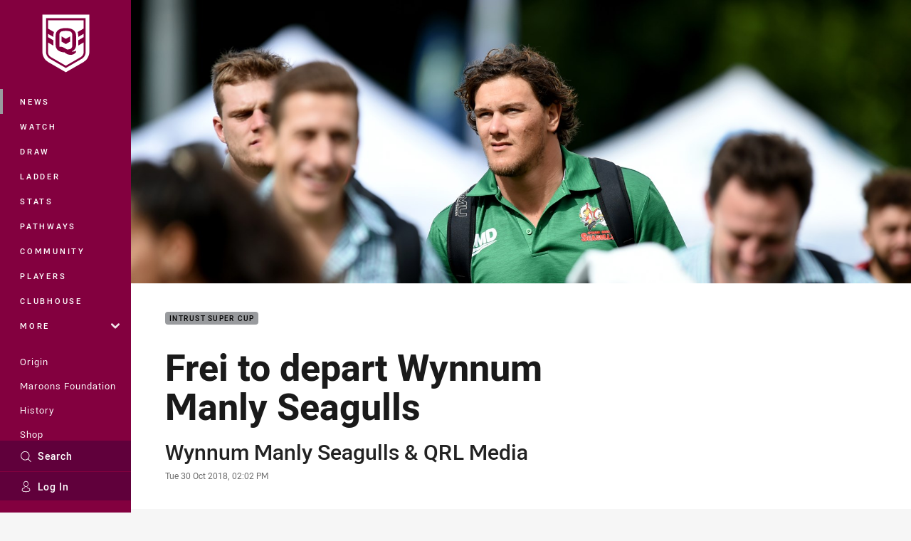

--- FILE ---
content_type: text/html; charset=utf-8
request_url: https://www.google.com/recaptcha/api2/aframe
body_size: 184
content:
<!DOCTYPE HTML><html><head><meta http-equiv="content-type" content="text/html; charset=UTF-8"></head><body><script nonce="ErxgNroRJP2y8lB6xLqZMg">/** Anti-fraud and anti-abuse applications only. See google.com/recaptcha */ try{var clients={'sodar':'https://pagead2.googlesyndication.com/pagead/sodar?'};window.addEventListener("message",function(a){try{if(a.source===window.parent){var b=JSON.parse(a.data);var c=clients[b['id']];if(c){var d=document.createElement('img');d.src=c+b['params']+'&rc='+(localStorage.getItem("rc::a")?sessionStorage.getItem("rc::b"):"");window.document.body.appendChild(d);sessionStorage.setItem("rc::e",parseInt(sessionStorage.getItem("rc::e")||0)+1);localStorage.setItem("rc::h",'1768254209383');}}}catch(b){}});window.parent.postMessage("_grecaptcha_ready", "*");}catch(b){}</script></body></html>

--- FILE ---
content_type: text/javascript; charset=UTF-8
request_url: https://securepubads.g.doubleclick.net/pagead/managed/js/gpt/m202601080101/pubads_impl.js
body_size: 198257
content:
(function(_){/* 
 
 Copyright The Closure Library Authors. 
 SPDX-License-Identifier: Apache-2.0 
*/ 
/* 
 
 Copyright Google LLC 
 SPDX-License-Identifier: Apache-2.0 
*/ 
/* 
 
Math.uuid.js (v1.4) 
http://www.broofa.com 
mailto:robert@broofa.com 
Copyright (c) 2010 Robert Kieffer 
Dual licensed under the MIT and GPL licenses. 
*/ 
var da,ha,ia,ka,na,oa,qa,za,Ba,Ha,Ka,Pa,Za,db,eb,fb,ib,kb,nb,qb,pb,rb,sb,tb,ub,yb,zb,Cb,Eb,Gb,Hb,Fb,Ab,Kb,Nb,Pb,Rb,Sb,Tb,Ub,Wb,Xb,Yb,dc,ec,fc,hc,jc,pc,sc,tc,wc,yc,zc,Ac,Cc,Fc,Hc,Jc,Ic,Kc,Oc,Uc,Vc,Yc,$c,dd,fd,gd,ed,id,jd,kd,Zc,ld,nd,pd,qd,td,vd,wd,xd,yd,Bd,Kd,Ld,Md,Id,Rd,Fd,Sd,Dd,Gd,Hd,Td,Ud,Wd,Zd,$d,ae,be,ce,de,ee,fe,he,ie,ne,me,oe,pe,qe,re,se,ue,ve,De,Fe,He,Ge,Ke,Ne,Oe,Qe,Ue,Se,We,Te,Ve,te,Ze,Xe,bf,rf,qf,lf,nf,sf,uf,vf,zf,Bf,Af,Ef,pf,Gf,Hf,Kf,Mf,Nf,Of,Pf,Vf,Yf,eg,Xf,Zf,$f,fg,hg,ig,lg,mg,ng,og,pg,sg,ug,xg,Cg,Eg,Gg,Hg,Jg,Kg,Lg,Mg,Og,Qg,Xg,lh,mh,nh,ph,oh,sh,vh,th,Bh,Ah,Ch,Eh,Hh,Ih,Kh,Mh,Oh,Rh,Sh,Wh,ai,bi,fi,ei,gi,ji,ki,li,pi,qi,Ni,Oi,Pi,Ri,Si,Ti,Ui,Vi,Wi,Xi,Yi,Zi,$i,bj,ej,dj,hj,gj,jj,ij,lj,mj,nj,pj,qj,rj,sj,tj,wj,xj,zj,Aj,Bj,Ej,Fj,Hj,Jj,Mj,Oj,Pj,Tj,Wj,Vj,Sj,Xj,Yj,Zj,ak,bk,ck,dk,Ck,Gk,Hk,Ik,Jk,Kk,Lk,Mk,Nk,Ok,Pk,Qk,Rk,Sk,Vk,Yk,el,jl,il,ll,ml,pl,ql,rl,sl,tl,ul,vl,wl,yl,zl,Bl,Fl,Dl,Gl,Hl,Il,Ql,Sl,Tl,Ul,Vl,Wl,Zl,am,bm,cm,dm,hm,im,fm,gm,jm,km,lm,mm,nm,om,pm,qm,rm,sm,um,vm,Gm,Nm,Pm,Rm,Sm,Tm,Wm,Vm,Xm,Ym,$m,O,cn,en,dn,gn,hn,jn,kn,mn,on,qn,pn,tn,un,vn,yn,xn,An,Cn,In,Kn,Mn,Nn,On,Pn,Qn,Sn,Tn,Un,Vn,Wn,Yn,ao,Zn,bo,$n,co,fo,mo,oo,po,qo,so,ro,to,uo,vo,Fo,Go,Ho,Jo,So,Lo,No,Vo,Yo,$o,Zo,ap,bp,dp,ep,fp,gp,kp,ip,jp,op,qp,rp,sp,tp,xp,Dp,yp,up,Jp,Kp,Mp,Np,Op,Pp,Lp,Qp,Tp,T,Wp,Xp,Yp,Zp,aq,cq,dq,eq,jq,sq,uq,vq,xq,yq,zq,Aq,Bq,Dq,iq,Nq,Qq,Rq,Sq,Tq,Uq,Wq,Zq,dr,jr,lr,mr,nr,er,or,fr,rr,tr,ur,xr,yr,Ar,zr,Gr,Hr,Ir,Jr,Kr,Or,Qr,Vr,Yr,Zr,$r,as,bs,es,Ur,Pr,fs,is,ms,os,ps,rs,ss,us,vs,ws,xs,ys,zs,Ys,Zs,$s,at,bt,ct,dt,et,gt,jt,pt,rt,qt,ut,Gt,tt,At,It,Nt,Ot,Qt,St,Tt,Vt,Wt,Xt,$t,au,du,fu,ou,qu,uu,ru,wu,xu,zu,Cu,Eu,Gu,Fu,Ju,Ku,Lu,Mu,Nu,Ou,Pu,Qu,Ru,Su,Uu,Wu,Vu,Yu,Zu,av,bv,cv,dv,ev,fv,gv,iv,hv,pv,qv,uv,vv,wv,xv,zv,Bv,Av,Cv,Dv,Gv,Hv,Jv,Iv,Lv,Ov,Pv,Qv,Zv,$v,cw,aw,bw,hw,ow,qw,sw,uw,vw,Jw,Nw,Pw,Qw,Sw,Rw,Ww,Uw,Yw,$w,ax,bx,dx,ex,fx,gx,hx,ix,jx,kx,lx,nx,mx,px,ux,sx,vx,xx,yx,Ax,Ex,Bx,Cx,Ix,Dx,Jx,Kx,Lx,Mx,Ox,Qx,Tx,Ux,Wx,Vx,Xx,hy,ey,fy,py,ry,sy,ty,wy,yy,Ay,By,Dy,Fy,Gy,Hy,Jy,My,Ny,Oy,Py,Qy,Sy,Ry,Ty,Vy,Wy,Xy,az,bz,cz,dz,Yy,ez,hz,jz,kz,lz,pz,qz,rz,tz,uz,wz,yz,Bz,Cz,Fz,Kz,Uz,Wz,Xz,$z,aA,Yz,wA,xA,yA,CA,AA,zA,DA,FA,KA,PA,QA,SA,TA,VA,XA,ZA,gB,eB,kB,lB,nB,pB,oB,lb,vB,wB,yB,xB,zB,AB,CB,EB,DB,FB,HB,JB,NB,OB,KB,PB,QB,RB,SB,TB,VB,WB,YB,bC,fC,gC,cC,dC,eC,iC,lC,pC,sC,qC,tC,vC,xC,yC,zC,DC,TC,UC,WC,XC,YC,ZC,YD,$D,gE,hE,mE,oE,pE,qE,tE,xE,vE,BE,CE,FE,HE,IE,JE,SE,WE,XE,cF,dF,aa,eF,fF,gF,iF,jF,kF,tF,uF,wF,vF,xF,yF,zF,Uh,Vh,DF,GF,EF,FF,HF,IF,JF;da=function(a){return function(){return aa[a].apply(this,arguments)}};_.ea=function(a,b){return aa[a]=b};ha=function(a,b){var c=a.length-b.length;return c>=0&&a.indexOf(b,c)==c};ia=function(a){return/^[\s\xa0]*$/.test(a)};ka=function(){var a=_.ja.navigator;return a&&(a=a.userAgent)?a:""};na=function(a){if(!la||!ma)return!1;for(var b=0;b<ma.brands.length;b++){var c=ma.brands[b].brand;if(c&&c.indexOf(a)!=-1)return!0}return!1};oa=function(a){return ka().indexOf(a)!=-1};qa=function(){return la?!!ma&&ma.brands.length>0:!1};_.ra=function(){return qa()?!1:oa("Opera")};_.ta=function(){return qa()?!1:oa("Edge")};_.ua=function(){return oa("Firefox")||oa("FxiOS")};_.wa=function(){return oa("Safari")&&!(_.va()||(qa()?0:oa("Coast"))||_.ra()||_.ta()||(qa()?na("Microsoft Edge"):oa("Edg/"))||(qa()?na("Opera"):oa("OPR"))||_.ua()||oa("Silk")||oa("Android"))};_.va=function(){return qa()?na("Chromium"):(oa("Chrome")||oa("CriOS"))&&!_.ta()||oa("Silk")};za=function(){ya===void 0&&(ya=null);return ya};Ba=function(a){var b=za();a=b?b.createScriptURL(a):a;return new Aa(a)};_.Da=function(a){if(a instanceof Aa)return a.g;throw Error("");};Ha=function(a){for(var b=_.Ea.apply(1,arguments),c=[a[0]],d=0;d<b.length;d++)c.push(String(b[d])),c.push(a[d+1]);return new Ga(c.join(""))};Ka=function(a){if(Ja.test(a))return a};_.Ma=function(a){if(a instanceof Ga)if(a instanceof Ga)a=a.g;else throw Error("");else a=Ka(a);return a};_.Na=function(a,b){b=_.Ma(b);b!==void 0&&(a.href=b)};Pa=function(a,b){throw Error(b===void 0?"unexpected value "+a+"!":b);};_.Ra=function(a){var b=za();a=b?b.createHTML(a):a;return new Qa(a)};_.Sa=function(a){if(a instanceof Qa)return a.g;throw Error("");};_.Va=function(a){var b=za();a=b?b.createScript(a):a;return new Ta(a)};_.Wa=function(a){if(a instanceof Ta)return a.g;throw Error("");};_.Ya=function(a){var b,c=a.ownerDocument;c=c===void 0?document:c;var d;c=(d=(b=c).querySelector)==null?void 0:d.call(b,"script[nonce]");(b=c==null?"":c.nonce||c.getAttribute("nonce")||"")&&a.setAttribute("nonce",b)};Za=function(a,b){a.src=_.Da(b);_.Ya(a)};_.bb=function(a){if(a instanceof _.ab)return a.g;throw Error("");};db=function(a,b){b=_.cb(a,b);var c;(c=b>=0)&&Array.prototype.splice.call(a,b,1);return c};eb=function(a){var b=a.length;if(b>0){for(var c=Array(b),d=0;d<b;d++)c[d]=a[d];return c}return[]};fb=function(a,b,c){return arguments.length<=2?Array.prototype.slice.call(a,b):Array.prototype.slice.call(a,b,c)};ib=function(a){for(var b=0,c=0,d={};c<a.length;){var e=a[c++],f=_.gb(e)?"o"+_.hb(e):(typeof e).charAt(0)+e;Object.prototype.hasOwnProperty.call(d,f)||(d[f]=!0,a[b++]=e)}a.length=b};kb=function(a,b){a.sort(b||_.jb)};nb=function(a){for(var b=lb,c=Array(a.length),d=0;d<a.length;d++)c[d]={index:d,value:a[d]};var e=b||_.jb;kb(c,function(f,g){return e(f.value,g.value)||f.index-g.index});for(b=0;b<a.length;b++)a[b]=c[b].value};qb=function(a,b){if(!_.ob(a)||!_.ob(b)||a.length!=b.length)return!1;for(var c=a.length,d=pb,e=0;e<c;e++)if(!d(a[e],b[e]))return!1;return!0};_.jb=function(a,b){return a>b?1:a<b?-1:0};pb=function(a,b){return a===b};rb=function(a,b){for(var c={},d=0;d<a.length;d++){var e=a[d],f=b.call(void 0,e,d,a);f!==void 0&&(c[f]||(c[f]=[])).push(e)}return c};sb=function(a){for(var b=[],c=0;c<arguments.length;c++){var d=arguments[c];if(Array.isArray(d))for(var e=0;e<d.length;e+=8192)for(var f=sb.apply(null,fb(d,e,e+8192)),g=0;g<f.length;g++)b.push(f[g]);else b.push(d)}return b};tb=function(a,b){a.__closure__error__context__984382||(a.__closure__error__context__984382={});a.__closure__error__context__984382.severity=b};ub=function(a){var b={};b.winner_qid=a.getEscapedQemQueryId();b.cid=a.Ug();b.ecrs=a.Mf();return"https://googleads.g.doubleclick.net/td/activeview?"+_.v(Object,"entries").call(Object,b).map(function(c){var d=_.x(c);c=d.next().value;d=d.next().value;return encodeURIComponent(c)+"="+encodeURIComponent(d)}).join("&")+"&acvw=[VIEWABILITY]"};yb=function(a){var b=!1;b=b===void 0?!1:b;if(vb){if(b&&(wb?!a.isWellFormed():/(?:[^\uD800-\uDBFF]|^)[\uDC00-\uDFFF]|[\uD800-\uDBFF](?![\uDC00-\uDFFF])/.test(a)))throw Error("Found an unpaired surrogate");a=(xb||(xb=new TextEncoder)).encode(a)}else{for(var c=0,d=new Uint8Array(3*a.length),e=0;e<a.length;e++){var f=a.charCodeAt(e);if(f<128)d[c++]=f;else{if(f<2048)d[c++]=f>>6|192;else{if(f>=55296&&f<=57343){if(f<=56319&&e<a.length){var g=a.charCodeAt(++e);if(g>=56320&&g<=57343){f=(f-55296)*1024+g-56320+65536;d[c++]=f>>18|240;d[c++]=f>>12&63|128;d[c++]=f>>6&63|128;d[c++]=f&63|128;continue}else e--}if(b)throw Error("Found an unpaired surrogate");f=65533}d[c++]=f>>12|224;d[c++]=f>>6&63|128}d[c++]=f&63|128}}a=c===d.length?d:d.subarray(0,c)}return a};zb=function(a){_.ja.setTimeout(function(){throw a;},0)};Cb=function(a,b){b===void 0&&(b=0);Ab();b=Bb[b];for(var c=Array(Math.floor(a.length/3)),d=b[64]||"",e=0,f=0;e<a.length-2;e+=3){var g=a[e],h=a[e+1],k=a[e+2],l=b[g>>2];g=b[(g&3)<<4|h>>4];h=b[(h&15)<<2|k>>6];k=b[k&63];c[f++]=l+g+h+k}l=0;k=d;switch(a.length-e){case 2:l=a[e+1],k=b[(l&15)<<2]||d;case 1:a=a[e],c[f]=b[a>>2]+b[(a&3)<<4|l>>4]+k+d}return c.join("")};Eb=function(a,b){if(Db&&!b)a=_.ja.btoa(a);else{for(var c=[],d=0,e=0;e<a.length;e++){var f=a.charCodeAt(e);f>255&&(c[d++]=f&255,f>>=8);c[d++]=f}a=Cb(c,b)}return a};Gb=function(a){var b=[];Fb(a,function(c){b.push(c)});return b};Hb=function(a){var b=a.length,c=b*3/4;c%3?c=Math.floor(c):"=.".indexOf(a[b-1])!=-1&&(c="=.".indexOf(a[b-2])!=-1?c-2:c-1);var d=new Uint8Array(c),e=0;Fb(a,function(f){d[e++]=f});return e!==c?d.subarray(0,e):d};Fb=function(a,b){function c(k){for(;d<a.length;){var l=a.charAt(d++),n=Ib[l];if(n!=null)return n;if(!ia(l))throw Error("Unknown base64 encoding at char: "+l);}return k}Ab();for(var d=0;;){var e=c(-1),f=c(0),g=c(64),h=c(64);if(h===64&&e===-1)break;b(e<<2|f>>4);g!=64&&(b(f<<4&240|g>>2),h!=64&&b(g<<6&192|h))}};Ab=function(){if(!Ib){Ib={};for(var a="ABCDEFGHIJKLMNOPQRSTUVWXYZabcdefghijklmnopqrstuvwxyz0123456789".split(""),b=["+/=","+/","-_=","-_.","-_"],c=0;c<5;c++){var d=a.concat(b[c].split(""));Bb[c]=d;for(var e=0;e<d.length;e++){var f=d[e];Ib[f]===void 0&&(Ib[f]=e)}}}};Kb=function(a){return Jb[a]||""};Nb=function(a){if(!Lb)return Hb(a);a=Mb.test(a)?a.replace(Mb,Kb):a;a=atob(a);for(var b=new Uint8Array(a.length),c=0;c<a.length;c++)b[c]=a.charCodeAt(c);return b};Pb=function(a){if(a!==Ob)throw Error("illegal external caller");};Rb=function(a){if(Qb)throw Error("");Qb=function(b){_.ja.setTimeout(function(){a(b)},0)}};Sb=function(a){if(Qb)try{Qb(a)}catch(b){throw b.cause=a,b;}};Tb=function(){var a=Error();tb(a,"incident");Qb?Sb(a):zb(a)};Ub=function(a){a=Error(a);tb(a,"warning");Sb(a);return a};Wb=function(a,b){if(a!=null){var c;var d=(c=Vb)!=null?c:Vb={};c=d[a]||0;c>=b||(d[a]=c+1,Tb())}};Xb=function(){return typeof BigInt==="function"};Yb=function(a,b,c){return typeof _.y.Symbol==="function"&&typeof(0,_.y.Symbol)()==="symbol"?(c===void 0?0:c)&&_.y.Symbol.for&&a?_.y.Symbol.for(a):a!=null?(0,_.y.Symbol)(a):(0,_.y.Symbol)():b};_.cc=function(a,b){Zb||_.$b in a||ac(a,bc);a[_.$b]|=b};dc=function(a,b){Zb||_.$b in a||ac(a,bc);a[_.$b]=b};ec=function(a){if(4&a)return 512&a?512:1024&a?1024:0};fc=function(a){_.cc(a,34);return a};hc=function(a){_.cc(a,8192);return a};jc=function(a){_.cc(a,32);return a};_.lc=function(a,b){return b===void 0?a.j!==kc&&!!(2&(a.o[_.$b]|0)):!!(2&b)&&a.j!==kc};pc=function(a,b){if(a!=null)if(typeof a==="string")a=a?new mc(a,Ob):nc();else if(a.constructor!==mc)if(oc&&a!=null&&a instanceof Uint8Array)a=a.length?new mc(new Uint8Array(a),Ob):nc();else{if(!b)throw Error();a=void 0}return a};sc=function(a,b){if(typeof b!=="number"||b<0||b>=a.length)throw Error();};tc=function(a,b){if(typeof b!=="number"||b<0||b>a.length)throw Error();};wc=function(a,b,c){var d=b&128?0:-1,e=a.length,f;if(f=!!e)f=a[e-1],f=f!=null&&typeof f==="object"&&f.constructor===Object;var g=e+(f?-1:0);for(b=b&128?1:0;b<g;b++)c(b-d,a[b]);if(f){a=a[e-1];for(var h in a)Object.prototype.hasOwnProperty.call(a,h)&&!isNaN(h)&&c(+h,a[h])}};yc=function(a){var b=_.xc;if(!a)throw Error((typeof b==="function"?b():b)||String(a));};zc=function(a){a.Sv=!0;return a};Ac=function(){return zc(function(a){return a===0})};Cc=function(){var a=Bc;return zc(function(b){for(var c in a)if(b===a[c]&&!/^[0-9]+$/.test(c))return!0;return!1})};Fc=function(){var a=Dc;return zc(function(b){return b instanceof a})};Hc=function(a){return zc(function(b){if(!Gc(b))return!1;for(var c=_.x(_.v(Object,"entries").call(Object,a)),d=c.next();!d.done;d=c.next()){var e=_.x(d.value);d=e.next().value;e=e.next().value;if(!(d in b)){if(e.Dr===!0)continue;return!1}if(!e(b[d]))return!1}return!0})};Jc=function(a){return Ic(zc(function(b,c){return b===void 0?!0:a(b,c)}))};Ic=function(a){a.Dr=!0;return a};Kc=function(){return zc(function(a){return Array.isArray(a)})};Oc=function(){return zc(function(a){return Lc(a)?a.every(function(b){return Nc(b)}):!1})};Uc=function(a){var b=a;if(Nc(b)){if(!/^\s*(?:-?[1-9]\d*|0)?\s*$/.test(b))throw Error(String(b));}else if(Pc(b)&&!_.v(Number,"isSafeInteger").call(Number,b))throw Error(String(b));return Qc?BigInt(a):a=Tc(a)?a?"1":"0":Nc(a)?a.trim()||"0":String(a)};Vc=function(a,b){if(a.length>b.length)return!1;if(a.length<b.length||a===b)return!0;for(var c=0;c<a.length;c++){var d=a[c],e=b[c];if(d>e)return!1;if(d<e)return!0}};Yc=function(a){var b=a>>>0;Wc=b;Xc=(a-b)/4294967296>>>0};$c=function(a){if(a<0){Yc(-a);var b=_.x(Zc(Wc,Xc));a=b.next().value;b=b.next().value;Wc=a>>>0;Xc=b>>>0}else Yc(a)};dd=function(a){var b=bd||(bd=new DataView(new ArrayBuffer(8)));b.setFloat32(0,+a,!0);Xc=0;Wc=b.getUint32(0,!0)};fd=function(a,b){var c=b*4294967296+(a>>>0);return _.v(Number,"isSafeInteger").call(Number,c)?c:ed(a,b)};gd=function(a){var b=Wc,c=Xc,d=c>>31;c=(c<<1|b>>>31)^d;a(b<<1^d,c)};ed=function(a,b){b>>>=0;a>>>=0;if(b<=2097151)var c=""+(4294967296*b+a);else Xb()?c=""+(BigInt(b)<<BigInt(32)|BigInt(a)):(c=(a>>>24|b<<8)&16777215,b=b>>16&65535,a=(a&16777215)+c*6777216+b*6710656,c+=b*8147497,b*=2,a>=1E7&&(c+=a/1E7>>>0,a%=1E7),c>=1E7&&(b+=c/1E7>>>0,c%=1E7),c=b+id(c)+id(a));return c};id=function(a){a=String(a);return"0000000".slice(a.length)+a};jd=function(){var a=Wc,b=Xc;b&2147483648?Xb()?a=""+(BigInt(b|0)<<BigInt(32)|BigInt(a>>>0)):(b=_.x(Zc(a,b)),a=b.next().value,b=b.next().value,a="-"+ed(a,b)):a=ed(a,b);return a};kd=function(a){if(a.length<16)$c(Number(a));else if(Xb())a=BigInt(a),Wc=Number(a&BigInt(4294967295))>>>0,Xc=Number(a>>BigInt(32)&BigInt(4294967295));else{var b=+(a[0]==="-");Xc=Wc=0;for(var c=a.length,d=b,e=(c-b)%6+b;e<=c;d=e,e+=6)d=Number(a.slice(d,e)),Xc*=1E6,Wc=Wc*1E6+d,Wc>=4294967296&&(Xc+=_.v(Math,"trunc").call(Math,Wc/4294967296),Xc>>>=0,Wc>>>=0);b&&(b=_.x(Zc(Wc,Xc)),a=b.next().value,b=b.next().value,Wc=a,Xc=b)}};Zc=function(a,b){b=~b;a?a=~a+1:b+=1;return[a,b]};ld=function(a){return Array.prototype.slice.call(a)};_.md=function(a){if(a!=null&&typeof a!=="number")throw Error("Value of float/double field must be a number, found "+typeof a+": "+a);return a};nd=function(a){if(a==null||typeof a==="number")return a;if(a==="NaN"||a==="Infinity"||a==="-Infinity")return Number(a)};pd=function(a){if(typeof a!=="boolean")throw Error("Expected boolean but got "+od(a)+": "+a);return a};qd=function(a){if(a==null||typeof a==="boolean")return a;if(typeof a==="number")return!!a};td=function(a){switch(typeof a){case "bigint":return!0;case "number":return rd(a);case "string":return sd.test(a);default:return!1}};_.ud=function(a){if(!rd(a))throw Ub("enum");return a|0};vd=function(a){return a==null?a:rd(a)?a|0:void 0};wd=function(a){if(typeof a!=="number")throw Ub("int32");if(!rd(a))throw Ub("int32");return a|0};xd=function(a){if(a==null)return a;if(typeof a==="string"&&a)a=+a;else if(typeof a!=="number")return;return rd(a)?a|0:void 0};yd=function(a){if(typeof a!=="number")throw Ub("uint32");if(!rd(a))throw Ub("uint32");return a>>>0};Bd=function(a){if(a==null)return a;if(typeof a==="string"&&a)a=+a;else if(typeof a!=="number")return;return rd(a)?a>>>0:void 0};_.Jd=function(a,b){b!=null||(b=Cd?1024:0);if(!td(a))throw Ub("int64");var c=typeof a;switch(b){case 512:switch(c){case "string":return Dd(a);case "bigint":return String(Ed(64,a));default:return Fd(a)}case 1024:switch(c){case "string":return Gd(a);case "bigint":return Uc(Ed(64,a));default:return Hd(a)}case 0:switch(c){case "string":return Dd(a);case "bigint":return Uc(Ed(64,a));default:return Id(a)}default:return Pa(b,"Unknown format requested type for int64")}};Kd=function(a){return a==null?a:_.Jd(a,void 0)};Ld=function(a){var b=a.length;if(a[0]==="-"?b<20||b===20&&a<="-9223372036854775808":b<19||b===19&&a<="9223372036854775807")return a;kd(a);return jd()};Md=function(a){if(a[0]==="-")var b=!1;else b=a.length,b=b<20?!0:b===20&&a<="18446744073709551615";if(b)return a;kd(a);return ed(Wc,Xc)};Id=function(a){a=Pd(a);if(!Qd(a)){$c(a);var b=Wc,c=Xc;if(a=c&2147483648)b=~b+1>>>0,c=~c>>>0,b==0&&(c=c+1>>>0);b=fd(b,c);a=typeof b==="number"?a?-b:b:a?"-"+b:b}return a};Rd=function(a){a=Pd(a);a>=0&&Qd(a)||($c(a),a=fd(Wc,Xc));return a};Fd=function(a){a=Pd(a);Qd(a)?a=String(a):($c(a),a=jd());return a};Sd=function(a){a=Pd(a);a>=0&&Qd(a)?a=String(a):($c(a),a=ed(Wc,Xc));return a};Dd=function(a){var b=Pd(Number(a));if(Qd(b))return String(b);b=a.indexOf(".");b!==-1&&(a=a.substring(0,b));return Ld(a)};Gd=function(a){var b=Pd(Number(a));if(Qd(b))return Uc(b);b=a.indexOf(".");b!==-1&&(a=a.substring(0,b));return Xb()?Uc(Ed(64,BigInt(a))):Uc(Ld(a))};Hd=function(a){return Qd(a)?Uc(Id(a)):Uc(Fd(a))};Td=function(a){return Qd(a)?Uc(Rd(a)):Uc(Sd(a))};Ud=function(a){var b=Pd(Number(a));if(Qd(b)&&b>=0)return String(b);b=a.indexOf(".");b!==-1&&(a=a.substring(0,b));return Md(a)};Wd=function(a){var b=Pd(Number(a));if(Qd(b)&&b>=0)return Uc(b);b=a.indexOf(".");b!==-1&&(a=a.substring(0,b));return Xb()?Uc(Vd(64,BigInt(a))):Uc(Md(a))};_.Yd=function(a){if(a==null)return a;if(typeof a==="bigint")return Xd(a)?a=Number(a):(a=Ed(64,a),a=Xd(a)?Number(a):String(a)),a;if(td(a))return typeof a==="number"?Id(a):Dd(a)};Zd=function(a,b){b=b===void 0?!1:b;var c=typeof a;if(a==null)return a;if(c==="bigint")return String(Ed(64,a));if(td(a))return c==="string"?Dd(a):b?Fd(a):Id(a)};$d=function(a){var b=typeof a;if(a==null)return a;if(b==="bigint")return Uc(Ed(64,a));if(td(a))return b==="string"?Gd(a):Hd(a)};ae=function(a){var b=void 0;b!=null||(b=Cd?1024:0);if(!td(a))throw Ub("uint64");var c=typeof a;switch(b){case 512:switch(c){case "string":return Ud(a);case "bigint":return String(Vd(64,a));default:return Sd(a)}case 1024:switch(c){case "string":return Wd(a);case "bigint":return Uc(Vd(64,a));default:return Td(a)}case 0:switch(c){case "string":return Ud(a);case "bigint":return Uc(Vd(64,a));default:return Rd(a)}default:return Pa(b,"Unknown format requested type for int64")}};be=function(a,b){b=b===void 0?!1:b;var c=typeof a;if(a==null)return a;if(c==="bigint")return String(Vd(64,a));if(td(a))return c==="string"?Ud(a):b?Sd(a):Rd(a)};ce=function(a){var b=typeof a;if(a==null)return a;if(b==="bigint")return Uc(Vd(64,a));if(td(a))return b==="string"?Wd(a):Td(a)};de=function(a){if(a==null)return a;var b=typeof a;if(b==="bigint")return String(Ed(64,a));if(td(a)){if(b==="string")return Dd(a);if(b==="number")return Id(a)}};ee=function(a){if(a==null)return a;var b=typeof a;if(b==="bigint")return String(Vd(64,a));if(td(a)){if(b==="string")return Ud(a);if(b==="number")return Rd(a)}};fe=function(a){if(a==null||typeof a=="string"||a instanceof mc)return a};_.ge=function(a){if(typeof a!=="string")throw Error();return a};he=function(a){if(a!=null&&typeof a!=="string")throw Error();return a};ie=function(a){return a==null||typeof a==="string"?a:void 0};ne=function(a,b,c,d){if(a!=null&&a[je]===ke)return a;if(!Array.isArray(a))return c?d&2?b[le]||(b[le]=me(b)):new b:void 0;c=a[_.$b]|0;d=c|d&32|d&2;d!==c&&dc(a,d);return new b(a)};me=function(a){a=new a;fc(a.o);return a};oe=function(a,b,c){if(b)return pd(a);var d;return(d=qd(a))!=null?d:c?!1:void 0};pe=function(a,b,c){a=b?wd(a):xd(a);return a==null?c?0:void 0:a|0};qe=function(a,b,c){if(b)return _.ge(a);var d;return(d=ie(a))!=null?d:c?"":void 0};re=function(a){return a};se=function(a){return a};ue=function(a,b,c,d,e,f){a=ne(a,d,c,f);e&&(a=te(a));return a};ve=function(a){return[a,this.get(a)]};De=function(){return we||(we=new xe(fc([]),void 0,void 0,void 0,ye))};Fe=function(a,b,c,d){var e=d!==void 0;d=!!d;var f=[],g=a.length,h=4294967295,k=!1,l=!!(b&64),n=l?b&128?0:-1:void 0;if(!(b&1)){var m=g&&a[g-1];m!=null&&typeof m==="object"&&m.constructor===Object?(g--,h=g):m=void 0;if(l&&!(b&128)&&!e){k=!0;var p;h=((p=Ee)!=null?p:re)(h-n,n,a,m,void 0)+n}}b=void 0;for(e=0;e<g;e++)if(p=a[e],p!=null&&(p=c(p,d))!=null)if(l&&e>=h){var q=e-n,r=void 0;((r=b)!=null?r:b={})[q]=p}else f[e]=p;if(m)for(var t in m)Object.prototype.hasOwnProperty.call(m,t)&&(a=m[t],a!=null&&(a=c(a,d))!=null&&(g=+t,e=void 0,l&&!_.v(Number,"isNaN").call(Number,g)&&(e=g+n)<h?f[e]=a:(g=void 0,((g=b)!=null?g:b={})[t]=a)));b&&(k?f.push(b):f[h]=b);return f};He=function(a){a[0]=Ge(a[0]);a[1]=Ge(a[1]);return a};Ge=function(a){switch(typeof a){case "number":return _.v(Number,"isFinite").call(Number,a)?a:""+a;case "bigint":return Xd(a)?Number(a):""+a;case "boolean":return a?1:0;case "object":if(Array.isArray(a)){var b=a[_.$b]|0;return a.length===0&&b&1?void 0:Fe(a,b,Ge)}if(a!=null&&a[je]===ke)return _.Ie(a);if(a instanceof mc){b=a.g;if(b==null)a="";else if(typeof b==="string")a=b;else{if(Lb){for(var c="",d=0,e=b.length-10240;d<e;)c+=String.fromCharCode.apply(null,b.subarray(d,d+=10240));c+=String.fromCharCode.apply(null,d?b.subarray(d):b);b=btoa(c)}else b=Cb(b);a=a.g=b}return a}if(a instanceof xe)return a=a.size!==0?Je(a,He):void 0,a;return}return a};_.Ie=function(a){a=a.o;return Fe(a,a[_.$b]|0,Ge)};Ke=function(a){if(!Array.isArray(a))throw Error();if(Object.isFrozen(a)||Object.isSealed(a)||!Object.isExtensible(a))throw Error();return a};Ne=function(a){switch(typeof a){case "boolean":return Le||(Le=[0,void 0,!0]);case "number":return a>0?void 0:a===0?Me||(Me=[0,void 0]):[-a,void 0];case "string":return[0,a];case "object":return a}};_.B=function(a,b,c){return Oe(a,b,c,2048)};Oe=function(a,b,c,d){d=d===void 0?0:d;if(a==null){var e=32;c?(a=[c],e|=128):a=[];b&&(e=e&-16760833|(b&1023)<<14)}else{if(!Array.isArray(a))throw Error("narr");e=a[_.$b]|0;if(Pe&&1&e)throw Error("rfarr");2048&e&&!(2&e)&&Qe();if(e&256)throw Error("farr");if(e&64)return(e|d)!==e&&dc(a,e|d),a;if(c&&(e|=128,c!==a[0]))throw Error("mid");a:{c=a;e|=64;var f=c.length;if(f){var g=f-1,h=c[g];if(h!=null&&typeof h==="object"&&h.constructor===Object){b=e&128?0:-1;g-=b;if(g>=1024)throw Error("pvtlmt");for(var k in h)Object.prototype.hasOwnProperty.call(h,k)&&(f=+k,f<g&&(c[f+b]=h[k],delete h[k]));e=e&-16760833|(g&1023)<<14;break a}}if(b){k=Math.max(b,f-(e&128?0:-1));if(k>1024)throw Error("spvt");e=e&-16760833|(k&1023)<<14}}}dc(a,e|64|d);return a};Qe=function(){if(Pe)throw Error("carr");Wb(Re,5)};Ue=function(a,b){if(typeof a!=="object")return a;if(Array.isArray(a)){var c=a[_.$b]|0;return a.length===0&&c&1?void 0:Se(a,c,b)}if(a!=null&&a[je]===ke)return Te(a);if(a instanceof xe){b=a.xe;if(b&2)return a;if(!a.size)return;c=fc(Je(a));if(a.se)for(a=0;a<c.length;a++){var d=c[a],e=d[1];e==null||typeof e!=="object"?e=void 0:e!=null&&e[je]===ke?e=Te(e):Array.isArray(e)?e=Se(e,e[_.$b]|0,!!(b&32)):e=void 0;d[1]=e}return c}if(a instanceof mc)return a};Se=function(a,b,c){if(b&2)return a;!c||4096&b||16&b?a=Ve(a,b,!1,c&&!(b&16)):(_.cc(a,34),b&4&&Object.freeze(a));return a};We=function(a,b,c){a=new a.constructor(b);c&&(a.j=kc);a.J=kc;return a};Te=function(a){var b=a.o,c=b[_.$b]|0;return _.lc(a,c)?a:Xe(a,b,c)?We(a,b):Ve(b,c)};Ve=function(a,b,c,d){d!=null||(d=!!(34&b));a=Fe(a,b,Ue,d);d=32;c&&(d|=2);b=b&16769217|d;dc(a,b);return a};te=function(a){var b=a.o,c=b[_.$b]|0;return _.lc(a,c)?Xe(a,b,c)?We(a,b,!0):new a.constructor(Ve(b,c,!1)):a};_.Ye=function(a){var b=a.o,c=b[_.$b]|0;return _.lc(a,c)?a:Xe(a,b,c)?We(a,b):new a.constructor(Ve(b,c,!0))};Ze=function(a){if(a.j!==kc)return!1;var b=a.o;b=Ve(b,b[_.$b]|0);_.cc(b,2048);a.o=b;a.j=void 0;a.J=void 0;return!0};_.$e=function(a){if(!Ze(a)&&_.lc(a,a.o[_.$b]|0))throw Error();};_.af=function(a,b){b===void 0&&(b=a[_.$b]|0);b&32&&!(b&4096)&&dc(a,b|4096)};Xe=function(a,b,c){return c&2?!0:c&32&&!(c&4096)?(dc(b,c|2),a.j=kc,!0):!1};bf=function(a,b,c,d,e){var f=c+(e?0:-1),g=a.length-1;if(g>=1+(e?0:-1)&&f>=g){var h=a[g];if(h!=null&&typeof h==="object"&&h.constructor===Object)return h[c]=d,b}if(f<=g)return a[f]=d,b;if(d!==void 0){var k;g=((k=b)!=null?k:b=a[_.$b]|0)>>14&1023||536870912;c>=g?d!=null&&(f={},a[g+(e?0:-1)]=(f[c]=d,f)):a[f]=d}return b};rf=function(a,b,c,d,e,f,g){var h=a.o,k=h[_.$b]|0;d=_.lc(a,k)?1:d;e=!!e||d===3;d===2&&Ze(a)&&(h=a.o,k=h[_.$b]|0);var l=lf(h,b,g),n=l===mf?7:l[_.$b]|0,m=nf(n,k);var p=m;4&p?f==null?a=!1:(!e&&f===0&&(512&p||1024&p)&&(a.constructor[of]=(a.constructor[of]|0)+1)<5&&Tb(),a=f===0?!1:!(f&p)):a=!0;if(a){4&m&&(l=ld(l),n=0,m=pf(m,k),k=bf(h,k,b,l,g));for(var q=p=0;p<l.length;p++){var r=c(l[p]);r!=null&&(l[q++]=r)}q<p&&(l.length=q);c=(m|4)&-513;m=c&=-1025;f&&(m|=f);m&=-4097}m!==n&&(dc(l,m),2&m&&Object.freeze(l));return l=qf(l,m,h,k,b,g,d,a,e)};qf=function(a,b,c,d,e,f,g,h,k){var l=b;g===1||(g!==4?0:2&b||!(16&b)&&32&d)?sf(b)||(b|=!a.length||h&&!(4096&b)||32&d&&!(4096&b||16&b)?2:256,b!==l&&dc(a,b),Object.freeze(a)):(g===2&&sf(b)&&(a=ld(a),l=0,b=pf(b,d),d=bf(c,d,e,a,f)),sf(b)||(k||(b|=16),b!==l&&dc(a,b)));2&b||!(4096&b||16&b)||_.af(c,d);return a};lf=function(a,b,c){a=tf(a,b,c);return Array.isArray(a)?a:mf};nf=function(a,b){2&b&&(a|=2);return a|1};sf=function(a){return!!(2&a)&&!!(4&a)||!!(256&a)};uf=function(a){return pc(a,!0)};vf=function(a,b,c,d,e){var f=a.o,g=f[_.$b]|0;var h=_.lc(a,g);a:{!h&&Ze(a)&&(f=a.o,g=f[_.$b]|0);var k=tf(f,b);a=!1;if(k==null){if(h){b=De();break a}k=[]}else if(k.constructor===xe)if(k.xe&2&&!h)k=Je(k);else{b=k;break a}else Array.isArray(k)?a=!!((k[_.$b]|0)&2):k=[];if(h){if(!k.length){b=De();break a}a||(a=!0,fc(k))}else if(a){a=!1;hc(k);k=ld(k);for(var l=0;l<k.length;l++){var n=k[l]=ld(k[l]);Array.isArray(n[1])&&(n[1]=fc(n[1]))}k=hc(k)}!a&&g&32&&jc(k);d=new xe(k,c,d,e);g=bf(f,g,b,d);a||_.af(f,g);b=d}!h&&c&&(b.lp=!0);return b};_.wf=function(a,b,c,d){_.$e(a);var e=a.o,f=e[_.$b]|0;if(c==null)return bf(e,f,b),a;var g=c===mf?7:c[_.$b]|0,h=g,k=sf(g),l=k||Object.isFrozen(c);k||(g=0);l||(c=ld(c),h=0,g=pf(g,f),l=!1);g|=5;var n;k=(n=ec(g))!=null?n:Cd?1024:0;g|=k;for(n=0;n<c.length;n++){var m=c[n],p=d(m,k);_.v(Object,"is").call(Object,m,p)||(l&&(c=ld(c),h=0,g=pf(g,f),l=!1),c[n]=p)}g!==h&&(l&&(c=ld(c),g=pf(g,f)),dc(c,g));bf(e,f,b,c);return a};_.xf=function(a,b,c,d){_.$e(a);var e=a.o;bf(e,e[_.$b]|0,b,(d==="0"?Number(c)===0:c===d)?void 0:c);return a};zf=function(a){if(Zb){var b;return(b=a[yf])!=null?b:a[yf]=new _.y.Map}if(yf in a)return a[yf];b=new _.y.Map;Object.defineProperty(a,yf,{value:b});return b};Bf=function(a,b,c,d){var e=zf(a),f=Af(e,a,b,c);f!==d&&(f&&(b=bf(a,b,f)),e.set(c,d));return b};Af=function(a,b,c,d){var e=a.get(d);if(e!=null)return e;for(var f=e=0;f<d.length;f++){var g=d[f];tf(b,g)!=null&&(e!==0&&(c=bf(b,c,e)),e=g)}a.set(d,e);return e};_.Cf=function(a,b,c,d){var e=!1;d=tf(a,d,void 0,function(f){var g=ne(f,c,!1,b);e=g!==f&&g!=null;return g});if(d!=null)return e&&!_.lc(d)&&_.af(a,b),d};_.Df=function(a,b,c,d,e,f,g,h,k){var l=_.lc(a,c);f=l?1:f;h=!!h||f===3;l=k&&!l;(f===2||l)&&Ze(a)&&(b=a.o,c=b[_.$b]|0);a=lf(b,e,g);var n=a===mf?7:a[_.$b]|0,m=nf(n,c);if(k=!(4&m)){var p=a,q=c,r=!!(2&m);r&&(q|=2);for(var t=!r,w=!0,z=0,A=0;z<p.length;z++){var E=ne(p[z],d,!1,q);if(E instanceof d){if(!r){var F=_.lc(E);t&&(t=!F);w&&(w=F)}p[A++]=E}}A<z&&(p.length=A);m|=4;m=w?m&-4097:m|4096;m=t?m|8:m&-9}m!==n&&(dc(a,m),2&m&&Object.freeze(a));if(l&&!(8&m||!a.length&&(f===1||(f!==4?0:2&m||!(16&m)&&32&c)))){sf(m)&&(a=ld(a),m=pf(m,c),c=bf(b,c,e,a,g));d=a;l=m;for(n=0;n<d.length;n++)p=d[n],m=te(p),p!==m&&(d[n]=m);l|=8;m=l=d.length?l|4096:l&-4097;dc(a,m)}return a=qf(a,m,b,c,e,g,f,k,h)};Ef=function(a){a==null&&(a=void 0);return a};pf=function(a,b){return a=(2&b?a|2:a&-3)&-273};_.Ff=function(a,b,c,d,e,f,g,h){_.$e(a);b=rf(a,b,e,2,!0,void 0,f);var k;e=(k=ec(b===mf?7:b[_.$b]|0))!=null?k:Cd?1024:0;if(h)if(Array.isArray(d))for(g=d.length,h=0;h<g;h++)b.push(c(d[h],e));else for(d=_.x(d),g=d.next();!g.done;g=d.next())b.push(c(g.value,e));else g&&tc(b),b.push(c(d,e));return a};Gf=function(a,b,c,d,e,f,g){_.$e(a);var h=a.o;a=_.Df(a,h,h[_.$b]|0,c,b,2,void 0,!0);if(f&&g)e!=null||(e=a.length-1),sc(a,e),a.splice(e,f),a.length||(a[_.$b]&=-4097);else return f?tc(a,e):d=d!=null?d:new c,e!=void 0?a.splice(e,f,d):a.push(d),e=c=a===mf?7:a[_.$b]|0,(f=_.lc(d))?(c&=-9,a.length===1&&(c&=-4097)):c|=4096,c!==e&&dc(a,c),f||_.af(h),d};Hf=function(a){return Zd(a,!0)};Kf=function(a){if(typeof a==="string")return new If(Nb(a),!0);if(Array.isArray(a))return new If(new Uint8Array(a),!0);if(a.constructor===Uint8Array)return new If(a,!1);if(a.constructor===ArrayBuffer)return a=new Uint8Array(a),new If(a,!1);if(a.constructor===mc){var b=Jf(a)||new Uint8Array(0);return new If(b,!0,a)}if(a instanceof Uint8Array)return a=a.constructor===Uint8Array?a:new Uint8Array(a.buffer,a.byteOffset,a.byteLength),new If(a,!1);throw Error();};Mf=function(a){switch(typeof a){case "string":Lf(a)}};Nf=function(){var a=function(){throw Error();};_.v(Object,"setPrototypeOf").call(Object,a,a.prototype);return a};Of=function(a,b){if(b==null)return new a;b=Ke(b);return new a(jc(b))};Pf=function(a,b){b==null?(a=a.constructor,a=a[le]||(a[le]=me(a))):a=new a.constructor(fc(Ke(b)));return a};Vf=function(a){var b=b===void 0?Tf:b;return new Uf(a,b)};Yf=function(a,b,c,d,e){Wf(a,c,Xf(b,d),e)};eg=function(a){var b=Zf,c=$f,d=a[ag];if(d)return d;d={};d.Iv=a;d.Um=Ne(a[0]);var e=a[1],f=1;e&&e.constructor===Object&&(d.vq=e,e=a[++f],typeof e==="function"&&(d.Br=!0,bg!=null||(bg=e),cg!=null||(cg=a[f+1]),e=a[f+=2]));for(var g={};e&&Array.isArray(e)&&e.length&&typeof e[0]==="number"&&e[0]>0;){for(var h=0;h<e.length;h++)g[e[h]]=e;e=a[++f]}for(h=1;e!==void 0;){typeof e==="number"&&(h+=e,e=a[++f]);var k=void 0;if(e instanceof Uf)var l=e;else l=dg,f--;e=void 0;if((e=l)==null?0:e.j){e=a[++f];k=a;var n=f;typeof e==="function"&&(e=e(),k[n]=e);k=e}e=a[++f];n=h+1;typeof e==="number"&&e<0&&(n-=e,e=a[++f]);for(;h<n;h++){var m=g[h];k?c(d,h,l,k,m):b(d,h,l,m)}}return a[ag]=d};Xf=function(a,b){if(a instanceof _.C)return a.o;if(Array.isArray(a))return Oe(a,b[0],b[1])};Zf=function(a,b,c){a[b]=c.g};$f=function(a,b,c,d){var e,f,g=c.g;a[b]=function(h,k,l){return g(h,k,l,f||(f=eg(d).Um),e||(e=fg(d)))}};fg=function(a){var b=a[gg];if(!b){var c=eg(a);b=function(d,e){return hg(d,e,c)};a[gg]=b}return b};hg=function(a,b,c){wc(a,a[_.$b]|0,function(d,e){if(e!=null){var f=ig(c,d);f?f(b,e,d):d<500||Wb(jg,3)}})};ig=function(a,b){var c=a[b];if(c)return c;if(c=a.vq)if(c=c[b]){c=Array.isArray(c)?c[0]instanceof Uf?c:[kg,c]:[c,void 0];var d=c[0].g;if(c=c[1]){var e=fg(c),f=eg(c).Um;c=a.Br?cg(f,e):function(g,h,k){return d(g,h,k,f,e)}}else c=d;return a[b]=c}};lg=function(a,b,c){if(Array.isArray(b)){var d=b[_.$b]|0;if(d&4)return b;for(var e=0,f=0;e<b.length;e++){var g=a(b[e]);g!=null&&(b[f++]=g)}f<e&&(b.length=f);a=d|1;c&&(a=(a|4)&-1537);a!==d&&dc(b,a);c&&a&2&&Object.freeze(b);return b}};mg=function(a,b,c,d,e,f){if(Array.isArray(b)){for(var g=0;g<b.length;g++)f(a,b[g],c,d,e);a=b[_.$b]|0;a&1||dc(b,a|1)}};ng=function(a,b){return new Uf(a,b)};og=function(a,b){return new Uf(a,b)};pg=function(a,b){b=b===void 0?Tf:b;return new Uf(a,b)};sg=function(a,b,c){b=nd(b);b!=null&&(qg(a,c,1),rg(a.g,b))};ug=function(a,b,c){b=nd(b);b!=null&&(qg(a,c,5),a=a.g,dd(b),tg(a,Wc))};xg=function(a,b,c){b=de(b);if(b!=null){switch(typeof b){case "string":vg(b)}wg(a,c,b)}};Cg=function(a,b,c){b=lg(de,b,!1);if(b!=null&&b.length){c=yg(a,c);for(var d=0;d<b.length;d++){var e=b[d];switch(typeof e){case "number":var f=a.g;$c(e);zg(f,Wc,Xc);break;case "bigint":e=Ag(e);zg(a.g,e.j,e.g);break;default:e=vg(e),zg(a.g,e.j,e.g)}}Bg(a,c)}};Eg=function(a,b,c){b=ee(b);b!=null&&(Mf(b),Dg(a,c,b))};Gg=function(a,b,c){b=xd(b);b!=null&&b!=null&&(qg(a,c,0),Fg(a.g,b))};Hg=function(a,b,c){b=qd(b);b!=null&&(qg(a,c,0),a.g.g.push(b?1:0))};Jg=function(a,b,c){b=ie(b);b!=null&&Ig(a,c,yb(b))};Kg=function(a,b,c,d,e){b=Xf(b,d);b!=null&&(qg(a,c,3),e(b,a),qg(a,c,4))};Lg=function(a,b,c,d,e){Wf(a,c,Xf(b,d),e)};Mg=function(a,b,c){b=fe(b);b!=null&&Ig(a,c,Kf(b).buffer)};Og=function(a,b,c){b=Bd(b);b!=null&&b!=null&&(qg(a,c,0),Ng(a.g,b))};Qg=function(a,b,c){Pg(a,c,xd(b))};Xg=function(a){return function(){return a[le]||(a[le]=me(a))}};lh=function(a){return function(b){return kh(b,a)}};_.D=function(a){return function(){return kh(this,a)}};mh=function(a){return function(b){if(b==null||b=="")b=new a;else{b=JSON.parse(b);if(!Array.isArray(b))throw Error("dnarr");b=new a(jc(b))}return b}};nh=function(a){return a instanceof Qa?a:_.Ra(String(a).replace(/&/g,"&amp;").replace(/</g,"&lt;").replace(/>/g,"&gt;").replace(/"/g,"&quot;").replace(/'/g,"&apos;"))};ph=function(a){return oh(a)};oh=function(a){var b=nh("");return _.Ra(a.map(function(c){return _.Sa(nh(c))}).join(_.Sa(b).toString()))};sh=function(a){if(!qh.test(a))throw Error("");if(rh.indexOf(a.toUpperCase())!==-1)throw Error("");};vh=function(a,b,c){sh(a);var d="<"+a;b&&(d+=th(b));Array.isArray(c)||(c=c===void 0?[]:[c]);uh.indexOf(a.toUpperCase())!==-1?d+=">":(b=ph(c.map(function(e){return e instanceof Qa?e:nh(String(e))})),d+=">"+b.toString()+"</"+a+">");return _.Ra(d)};th=function(a){for(var b="",c=_.v(Object,"keys").call(Object,a),d=0;d<c.length;d++){var e=c[d],f=a[e];if(!qh.test(e))throw Error("");if(f!==void 0&&f!==null){if(/^on./i.test(e))throw Error("");yh.indexOf(e.toLowerCase())!==-1&&(f=f instanceof Ga?f.toString():Ka(String(f))||"about:invalid#zClosurez");f=e+'="'+nh(String(f))+'"';b+=" "+f}}return b};_.zh=function(a){var b=_.Ea.apply(1,arguments);if(b.length===0)return Ba(a[0]);for(var c=a[0],d=0;d<b.length;d++)c+=encodeURIComponent(b[d])+a[d+1];return Ba(c)};Bh=function(a,b){a=_.Da(a).toString();var c=a.split(/[?#]/),d=/[?]/.test(a)?"?"+c[1]:"";return Ah(c[0],d,/[#]/.test(a)?"#"+(d?c[2]:c[1]):"",b)};Ah=function(a,b,c,d){function e(g,h){g!=null&&(Array.isArray(g)?g.forEach(function(k){return e(k,h)}):(b+=f+encodeURIComponent(h)+"="+encodeURIComponent(g),f="&"))}var f=b.length?"&":"?";d.constructor===Object&&(d=_.v(Object,"entries").call(Object,d));Array.isArray(d)?d.forEach(function(g){return e(g[1],g[0])}):d.forEach(e);return Ba(a+b+c)};Ch=function(a){return typeof a==="number"};Eh=function(){var a=Dh;Dh=[];a=_.x(a);for(var b=a.next();!b.done;b=a.next()){b=b.value;try{b()}catch(c){}}};_.Fh=function(a,b){this.x=a!==void 0?a:0;this.y=b!==void 0?b:0};_.Gh=function(a,b){this.width=a;this.height=b};Hh=function(a,b){for(var c in a)b.call(void 0,a[c],c,a)};Ih=function(a){var b=[],c=0,d;for(d in a)b[c++]=a[d];return b};Kh=function(a,b){for(var c,d,e=1;e<arguments.length;e++){d=arguments[e];for(c in d)a[c]=d[c];for(var f=0;f<Jh.length;f++)c=Jh[f],Object.prototype.hasOwnProperty.call(d,c)&&(a[c]=d[c])}};_.Lh=function(a,b,c,d){this.top=a;this.right=b;this.bottom=c;this.left=d};Mh=function(a,b,c,d){this.left=a;this.top=b;this.width=c;this.height=d};Oh=function(a){return a?a.passive&&Nh()?a:a.capture||!1:!1};_.Ph=function(a,b,c,d){return typeof a.addEventListener==="function"?(a.addEventListener(b,c,Oh(d)),!0):!1};_.Qh=function(a,b,c,d){return typeof a.removeEventListener==="function"?(a.removeEventListener(b,c,Oh(d)),!0):!1};Rh=function(a,b){a.readyState==="complete"||a.readyState==="interactive"?(Dh.push(b),Dh.length===1&&(_.y.Promise?_.y.Promise.resolve().then(Eh):(a=window.setImmediate,typeof a==="function"?a(Eh):setTimeout(Eh,0)))):a.addEventListener("DOMContentLoaded",b)};Sh=function(a){var b=window,c=!0;c=c===void 0?!1:c;new _.y.Promise(function(d,e){function f(){g.onload=null;g.onerror=null;var h;(h=g.parentElement)==null||h.removeChild(g)}var g=b.document.createElement("script");g.onload=function(){f();d()};g.onerror=function(){f();e(void 0)};g.type="text/javascript";Za(g,a);c&&b.document.readyState!=="complete"?_.Ph(b,"load",function(){b.document.body.appendChild(g)}):b.document.body.appendChild(g)})};Wh=function(a){var b,c,d,e,f,g,h,k,l,n;return _.G(function(m){switch(m.g){case 1:return b=a.gd?"https://ep1.adtrafficquality.google/getconfig/sodar":"https://pagead2.googlesyndication.com/getconfig/sodar",c=a.l?"&sde=1":"",d=a.Vd?"&sjk="+a.Vd:"",e=b+"?sv=200&tid="+a.g+("&tv="+a.j+"&st=")+a.jf+d+c,f=void 0,m.l=2,m.yield(Th(e),4);case 4:f=m.j;Uh(m,3);break;case 2:Vh(m);case 3:if(!f)return m.return(void 0);g=a.Vd||f.sodar_query_id;h=f.rc_enable!==void 0&&a.J?f.rc_enable:"n";k=f.bg_snapshot_delay_ms===void 0?"0":f.bg_snapshot_delay_ms;l=f.is_gen_204===void 0?"1":f.is_gen_204;return g&&f.bg_hash_basename&&f.bg_binary?(n={context:a.M,hp:f.bg_hash_basename,gp:f.bg_binary,Lr:a.g+"_"+a.j,Vd:g,jf:a.jf,eh:h,Th:k,dh:l,gd:a.gd},a.Gc?m.return(_.v(Object,"assign").call(Object,{},n,{Gc:!0})):m.return(n)):m.return(void 0)}})};ai=function(a){var b;_.G(function(c){if(c.g==1){if(a.Gc){Xh().Gc=!0;var d=Xh();window.android&&window.android.webview&&window.android.webview.getExperimentalMediaIntegrityTokenProvider&&d.Gc&&Yh(d)}return c.yield(Wh(a),2)}if(b=c.j){d=b;var e="sodar2";e=e===void 0?"sodar2":e;var f=window,g=f.GoogleGcLKhOms;g&&typeof g.push==="function"||(g=f.GoogleGcLKhOms=[]);var h={};h=(h._ctx_=d.context,h._bgv_=d.hp,h._bgp_=d.gp,h._li_=d.Lr,h._jk_=d.Vd,h._st_=d.jf,h._rc_=d.eh,h._dl_=d.Th,h._g2_=d.dh,h._atqg_=d.gd===void 0?"0":d.gd?"1":"0",h);if(d.Gc){var k={};g.push(_.v(Object,"assign").call(Object,{},h,(k._wvp_="1",k)))}else g.push(h);if(g=f.GoogleDX5YKUSk)f.GoogleDX5YKUSk=void 0,g[1]();d=d.gd?_.zh(Zh,e):_.zh($h,e);Sh(d)}return c.return(b)})};bi=function(a){switch(a){case 1:return"gda";case 2:return"gpt";case 3:return"ima";case 4:return"pal";case 5:return"xfad";case 6:return"dv3n";case 7:return"spa";case 8:return"afs";default:return"unk"}};_.di=function(a){try{return!!a&&a.location.href!=null&&ci(a,"foo")}catch(b){return!1}};fi=function(a,b,c,d){b=b===void 0?!1:b;d=d===void 0?_.ja:d;c=(c===void 0?0:c)?ei(d):d;for(d=0;c&&d++<40&&(!b&&!_.di(c)||!a(c));)c=ei(c)};ei=function(a){try{var b=a.parent;if(b&&b!=a)return b}catch(c){}return null};gi=function(a){for(var b=a;a&&a!=a.parent;)a=a.parent,_.di(a)&&(b=a);return b};_.ii=function(){return la&&ma?ma.mobile:!_.hi()&&(oa("iPod")||oa("iPhone")||oa("Android")||oa("IEMobile"))};_.hi=function(){return la&&ma?!ma.mobile&&(oa("iPad")||oa("Android")||oa("Silk")):oa("iPad")||oa("Android")&&!oa("Mobile")||oa("Silk")};ji=function(a){return ka().indexOf(a)!=-1};ki=function(){var a=window;try{for(var b=null;b!=a;b=a,a=a.parent)switch(a.location.protocol){case "https:":return!0;case "file:":return!0;case "http:":return!1}}catch(c){}return!0};_.mi=function(a){return _.va()&&_.ii()?li(a,!0):1};li=function(a,b){var c;(b===void 0?0:b)?c=_.di(a.top)?a.top:null:c=a;var d=c;if(!d)return 1;a=(0,_.ni)()===0;b=!!d.document.querySelector('meta[name=viewport][content*="width=device-width"]');c=d.innerWidth;d=d.outerWidth;if(c===0)return 1;var e=Math.round((d/c+_.v(Number,"EPSILON"))*100)/100;return e===1?1:a||b?e:Math.round((d/c/.4+_.v(Number,"EPSILON"))*100)/100};_.oi=function(a,b){if(a)for(var c in a)Object.prototype.hasOwnProperty.call(a,c)&&b(a[c],c,a)};pi=function(a){var b=[];_.oi(a,function(c){b.push(c)});return b};qi=function(a,b){if(a)return(_.H=_.v(Object,"keys").call(Object,a),_.v(_.H,"find")).call(_.H,function(c){return Object.prototype.hasOwnProperty.call(a,c)&&b(a[c],c)})};_.Ki=function(){if(!_.y.globalThis.crypto)return Math.random();try{var a=new Uint32Array(1);_.y.globalThis.crypto.getRandomValues(a);return a[0]/65536/65536}catch(b){return Math.random()}};Ni=function(){try{return Li!=null||(Li=new Uint32Array(64)),Mi>=64&&(crypto.getRandomValues(Li),Mi=0),Li[Mi++]}catch(a){return Math.floor(Math.random()*4294967296)}};Oi=function(){var a=a===void 0?Math.random:a;return Math.floor(a()*4503599627370496)};Pi=function(a,b){if(!Pc(a.goog_pvsid))try{var c=Ni()+(Ni()&2097151)*4294967296;Object.defineProperty(a,"goog_pvsid",{value:c,configurable:!1})}catch(d){b.W({methodName:784,Z:d})}a=Number(a.goog_pvsid);(!a||a<=0)&&b.W({methodName:784,Z:Error("Invalid correlator, "+a)});return a||-1};Ri=function(a){a=a===void 0?_.ja:a;var b=a.context||a.AMP_CONTEXT_DATA;if(!b)try{b=a.parent.context||a.parent.AMP_CONTEXT_DATA}catch(e){}var c,d;return((c=b)==null?0:c.pageViewId)&&((d=b)==null?0:d.canonicalUrl)?b:null};Si=function(a){return(a=a===void 0?Ri():a)?_.di(a.master)?a.master:null:null};Ti=function(a){var b="";fi(function(c){if(c===c.top)return!0;var d;if((d=c.document)==null?0:d.referrer)b=c.document.referrer;return!1},!1,!1,a);return b};Ui=function(){var a=_.ja.location.href;if(!a)return"";var b=RegExp(".*[&#?]google_debug(=[^&]*)?(&.*)?$");try{var c=b.exec(decodeURIComponent(a));if(c)return c[1]&&c[1].length>1?c[1].substring(1):"true"}catch(d){}return""};Vi=function(a){if(a==="localhost")return["localhost"];a=a.split(".");if(a.length<2)return[];for(var b=[],c=0;c<a.length-1;++c)b.push(a.slice(c).join("."));return b};Wi=function(a){return Gb(a.length%4!==0?a+"A":a).map(function(b){return(_.H=b.toString(2),_.v(_.H,"padStart")).call(_.H,8,"0")}).join("")};Xi=function(a){if(!/^[0-1]+$/.test(a))throw Error("Invalid input ["+a+"] not a bit string.");return parseInt(a,2)};Yi=function(a){if(!/^[0-1]+$/.test(a))throw Error("Invalid input ["+a+"] not a bit string.");for(var b=[1,2,3,5],c=0,d=0;d<a.length-1;d++)b.length<=d&&b.push(b[d-1]+b[d-2]),c+=parseInt(a[d],2)*b[d];return c};Zi=function(a,b){a=Wi(a);return a.length<b?_.v(a,"padEnd").call(a,b,"0"):a};$i=function(a,b){var c=a.indexOf("11");if(c===-1)throw Error("Expected section bitstring but not found in ["+a+"] part of ["+b+"]");return a.slice(0,c+2)};bj=function(a){return a==null?null:_.aj(a)};_.aj=function(a){return Xd(a)?Number(a):String(a)};_.cj=function(a){var b=a.toString();a.name&&b.indexOf(a.name)==-1&&(b+=": "+a.name);a.message&&b.indexOf(a.message)==-1&&(b+=": "+a.message);if(a.stack)a:{a=a.stack;var c=b;try{a.indexOf(c)==-1&&(a=c+"\n"+a);for(var d;a!=d;)d=a,a=a.replace(RegExp("((https?:/..*/)[^/:]*:\\d+(?:.|\n)*)\\2"),"$1");b=a.replace(RegExp("\n *","g"),"\n");break a}catch(e){b=c;break a}b=void 0}return b};ej=function(a,b,c,d,e){dj(a,b,c===void 0?null:c,d===void 0?!1:d,e===void 0?!1:e)};dj=function(a,b,c,d,e){e=e===void 0?!1:e;a.google_image_requests||(a.google_image_requests=[]);var f=_.fj("IMG",a.document);if(c||d){var g=function(h){c&&c(h);d&&db(a.google_image_requests,f);_.Qh(f,"load",g);_.Qh(f,"error",g)};_.Ph(f,"load",g);_.Ph(f,"error",g)}e&&(f.attributionSrc="");f.src=b;a.google_image_requests.push(f)};hj=function(a,b){var c=c===void 0?!1:c;var d="https://pagead2.googlesyndication.com/pagead/gen_204?id="+b;_.oi(a,function(e,f){if(e||e===0)d+="&"+f+"="+encodeURIComponent(String(e))});gj(d,c)};gj=function(a,b){var c=window;b=b===void 0?!1:b;var d=d===void 0?!1:d;c.fetch?(b={keepalive:!0,credentials:"include",redirect:"follow",method:"get",mode:"no-cors"},d&&(b.mode="cors","setAttributionReporting"in XMLHttpRequest.prototype?b.attributionReporting={eventSourceEligible:"true",triggerEligible:"false"}:b.headers={"Attribution-Reporting-Eligible":"event-source"}),c.fetch(a,b)):ej(c,a,void 0,b,d)};jj=function(a,b){try{var c=function(d){var e={};return[(e[d.Rb]=d.Ob,e)]};return JSON.stringify([a.filter(function(d){return d.Hb}).map(c),_.Ie(b),a.filter(function(d){return!d.Hb}).map(c)])}catch(d){return ij(d,b),""}};ij=function(a,b){try{hj({m:_.cj(a instanceof Error?a:Error(String(a))),b:_.kj(b,1)||null,v:_.I(b,2)||null},"rcs_internal")}catch(c){}};lj=function(a){return Math.round(a)};mj=function(a,b){if(_.y.globalThis.fetch)_.y.globalThis.fetch(a,{method:"POST",body:b,keepalive:b.length<65536,credentials:"omit",mode:"no-cors",redirect:"follow"}).catch(function(){});else{var c=new XMLHttpRequest;c.open("POST",a,!0);c.send(b)}};nj=function(a,b,c,d,e,f){try{var g=a.g,h=_.fj("SCRIPT",g);h.async=!0;Za(h,b);g.head.appendChild(h);h.addEventListener("load",function(){e();d&&g.head.removeChild(h)});h.addEventListener("error",function(){c>0?nj(a,b,c-1,d,e,f):(d&&g.head.removeChild(h),f())})}catch(k){f()}};pj=function(a,b,c,d){c=c===void 0?function(){}:c;d=d===void 0?function(){}:d;nj(oj(a),b,0,!1,c,d)};qj=function(a){a=(a===void 0?null:a)||_.ja;return a.googlefc||(a.googlefc={})};rj=function(a){return a?decodeURI(a):a};sj=function(a,b,c){if(Array.isArray(b))for(var d=0;d<b.length;d++)sj(a,String(b[d]),c);else b!=null&&c.push(a+(b===""?"":"="+encodeURIComponent(String(b))))};tj=function(a){return a[_.v(_.y.Symbol,"iterator")]()};wj=function(a){var b=uj(vj(a.location.href));a=b.get("fcconsent");b=b.get("fc");return b==="alwaysshow"?b:a==="alwaysshow"?a:null};xj=function(a){var b="ab gdpr consent gdpr_transparency ccpa monetization usnat usfl".split(" ");return(a=uj(vj(a.location.href)).get("fctype"))&&b.indexOf(a)!==-1?a:null};zj=function(a){var b=vj(a),c={search:"",hash:""};a={};b&&(a.protocol=b.protocol,a.username=b.username,a.password=b.password,a.hostname=b.hostname,a.port=b.port,a.pathname=b.pathname,a.search=b.search,a.hash=b.hash);_.v(Object,"assign").call(Object,a,c);if(a.port&&a.port[0]===":")throw Error("port should not start with ':'");a.hash&&a.hash[0]!="#"&&(a.hash="#"+a.hash);c.search?c.search[0]!="?"&&(a.search="?"+c.search):c.searchParams&&(a.search="?"+yj(c.searchParams),a.searchParams=void 0);b="";a.protocol&&(b+=a.protocol+"//");c=a.username;var d=a.password;b=b+(c&&d?c+":"+d+"@":c?c+"@":d?":"+d+"@":"")+(a.hostname||"");a.port&&(b+=":"+a.port);b+=a.pathname||"";b+=a.search||"";b+=a.hash||"";a=vj(b).toString();a.charAt(a.length-1)==="/"&&(a=a.substring(0,a.length-1));return a.toString().length<=1E3?a:null};Aj=function(a){var b=a.document,c=function(){if(!a.frames.googlefcPresent)if(b.body){var d=_.fj("IFRAME",b);d.style.display="none";d.style.width="0px";d.style.height="0px";d.style.border="none";d.style.zIndex="-1000";d.style.left="-1000px";d.style.top="-1000px";d.name="googlefcPresent";b.body.appendChild(d)}else a.setTimeout(c,5)};c()};Bj=function(a){a&&typeof a.dispose=="function"&&a.dispose()};Ej=function(a){a=Cj(a.data.__fciReturn);return{payload:a,pk:_.aj(_.Dj(a,1))}};Fj=function(a){a.addtlConsent!==void 0&&typeof a.addtlConsent!=="string"&&(a.addtlConsent=void 0);a.gdprApplies!==void 0&&typeof a.gdprApplies!=="boolean"&&(a.gdprApplies=void 0);return a.tcString!==void 0&&typeof a.tcString!=="string"||a.listenerId!==void 0&&typeof a.listenerId!=="number"?2:a.cmpStatus&&a.cmpStatus!=="error"?0:3};Hj=function(a,b){a=_.zh(Gj,a);b=_.v(Object,"assign").call(Object,{},b,{ers:3});return Bh(a,b)};Jj=function(a){return zc(function(b){if(b instanceof a)return!0;var c,d,e=b==null?void 0:(c=b.ownerDocument)==null?void 0:(d=c.defaultView)==null?void 0:d[a.name];return(0,_.Ij)(e)&&b instanceof e})};_.Lj=function(a){return zc(function(b){return(0,_.Kj)(b)&&b.tagName.toLowerCase()===a})};Mj=function(a){return!!a&&a.top===a};_.Nj=function(a){var b=a.length;if(b===0)return 0;for(var c=305419896,d=0;d<b;d++)c^=(c<<5)+(c>>2)+a.charCodeAt(d)&4294967295;return c>0?c:4294967296+c};Oj=function(a){var b={};typeof a.data==="string"?b=JSON.parse(a.data):b=a.data;return{payload:b,pk:b.__uspapiReturn.callId}};Pj=function(a){this.g=a||{cookie:""}};_.Rj=function(a,b){b=b===void 0?window:b;if(_.Qj(a))try{return b.localStorage}catch(c){}return null};Tj=function(a,b,c){return _.Qj(b)?Sj(a,c):null};Wj=function(a){return Uj?Uj:a.origin==="null"?Uj=!1:Uj=Vj(a)};Vj=function(a){if(!a.navigator.cookieEnabled)return!1;var b=new Pj(a.document);if(!b.isEmpty())return!0;b.set("TESTCOOKIESENABLED","1",{Re:60,sameSite:a.isSecureContext?"none":void 0,secure:a.isSecureContext||void 0});if(b.get("TESTCOOKIESENABLED")!=="1")return!1;b.remove("TESTCOOKIESENABLED");return!0};Sj=function(a,b){b=b.origin!=="null"?b.document.cookie:null;return b===null?null:(new Pj({cookie:b})).get(a)||""};Xj=function(a,b,c,d){d.origin!=="null"&&(d.isSecureContext&&(c=_.v(Object,"assign").call(Object,{},c,{sameSite:"none",secure:!0})),(new Pj(d.document)).set(a,b,c))};Yj=function(a,b,c){b.origin!=="null"&&(new Pj(b.document)).remove(a,"/",c)};Zj=function(a){var b={};typeof a.data==="string"?b=JSON.parse(a.data):b=a.data;return{payload:b,pk:b.__gppReturn.callId}};ak=function(a){return!a||a.length===1&&a[0]===-1};bk=function(){if(_.y.globalThis.performance){var a=performance.timeOrigin+performance.now();if(_.v(Number,"isFinite").call(Number,a)&&a>0)return a}a=Date.now();return _.v(Number,"isFinite").call(Number,a)&&a>0?a:0};ck=function(){return _.v(Math,"trunc").call(Math,bk())};dk=function(){var a=Math,b=a.trunc,c,d,e;var f=(e=(c=_.y.globalThis.performance)==null?void 0:(d=c.now)==null?void 0:d.call(c))!=null?e:0;return b.call(a,f)};Ck=function(a,b,c,d){if(b&&_.ek(c,d))switch(c=a.data,d=a.pingData,a.eventName){case "cmpStatus":var e=d.cmpId;a=d.gppVersion;if(c==="loaded"){fk(b,e);gk(b,a);var f=b.bb,g=f.yb;c=f.Yb;d=f.wb;var h=f.ze;f=f.Ca;b=b.D;var k=b.ng;e=hk(ik(jk(kk(lk(mk(nk()),_.ok(_.pk([g]))))),h),e);g=_.ok(mk(qk()));e=_.rk(e,11,sk,g);k.call(b,_.ok(tk(xk(Ak(Bk(e,a),c),f),d)))}}};Gk=function(a,b,c,d){if(b&&_.ek(c,d)){d=a.eventStatus;c=a.cmpId;var e=a.cmpVersion,f=a.tcfPolicyVersion,g=a.tcString,h=a.internalErrorState;if(a.cmpStatus==="error")Dk(b,{cmpId:c,cmpVersion:e==null?void 0:e.toString(),Em:h});else switch(d){case "tcloaded":case "useractioncomplete":c&&e&&(g==null?0:g.length)&&Ek(b,{cmpId:c,cmpVersion:e==null?void 0:e.toString(),tcfPolicyVersion:f});break;case "cmpuishown":a=e==null?void 0:e.toString(),_.ek(b.X,b.bb.Ca)&&(fk(b,c),gk(b,a),a=b.D,c=a.ng,b=tk(xk(Ak(Bk(hk(ik(jk(kk(lk(mk(nk()),_.ok(_.pk([b.bb.yb]))))),b.bb.ze),b.bb.cmpId),b.bb.cmpVersion),b.bb.Yb),b.bb.Ca),b.bb.wb),d=_.ok(mk(Fk())),b=_.rk(b,14,sk,d),c.call(a,_.Ye(b)))}}};Hk=function(a,b,c){b=b===void 0?window:b;c=c===void 0?function(){}:c;try{return b.localStorage.getItem(a)}catch(d){return c(d),null}};Ik=function(a,b,c,d){c=c===void 0?window:c;d=d===void 0?function(){}:d;return _.Qj(b)?Hk(a,c,d):null};Jk=function(a,b,c,d){c=c===void 0?window:c;d=d===void 0?function(){}:d;try{return c.localStorage.setItem(a,b),!0}catch(e){d(e)}return!1};Kk=function(a,b,c,d,e){d=d===void 0?window:d;e=e===void 0?function(){}:e;return _.Qj(c)?Jk(a,b,d,e):!1};Lk=function(a,b,c){b=b===void 0?window:b;c=c===void 0?function(){}:c;try{b.localStorage.removeItem(a)}catch(d){c(d)}};Mk=function(a,b,c,d){c=c===void 0?window:c;d=d===void 0?function(){}:d;_.Qj(b)&&Lk(a,c,d)};Nk=function(a,b){a=a===void 0?window:a;try{return a.localStorage.length}catch(c){(b===void 0?function(){}:b)(c)}return null};Ok=function(a){var b=b===void 0?window:b;var c=c===void 0?function(){}:c;return _.Qj(a)?Nk(b,c):null};Pk=function(a,b,c){b=b===void 0?window:b;c=c===void 0?function(){}:c;try{return b.localStorage.key(a)}catch(d){c(d)}return null};Qk=function(a,b){var c=c===void 0?window:c;var d=d===void 0?function(){}:d;return _.Qj(b)?Pk(a,c,d):null};Rk=function(a,b){a=a===void 0?window:a;b=b===void 0?function(){}:b;try{return _.v(Object,"keys").call(Object,a.localStorage)}catch(c){b(c)}return null};Sk=function(a){var b=b===void 0?window:b;var c=c===void 0?function(){}:c;return _.Qj(a)?Rk(b,c):null};Vk=function(a,b){if(a!==a.top){b=b===void 0?-1:b;if(b<0)a=!1;else{var c=_.Tk(a,!0,!0),d=_.Uk(a,!0);a=c>0&&d>0&&Math.abs(1-a.screen.width/c)<=b&&Math.abs(1-a.screen.height/d)<=b}a=a?0:512}else a=0;return a};_.Wk=function(a){return a.innerHeight>=a.innerWidth};_.Xk=function(a){var b=_.Tk(a);a=a.innerWidth;return b&&a?b/a:0};Yk=function(a,b,c){b=b===void 0?420:b;return(a=_.Tk(a,!0,c===void 0?!1:c))?a>b?32768:a<320?65536:0:16384};_.Zk=function(a){a=a.document;var b={};a&&(b=a.compatMode=="CSS1Compat"?a.documentElement:a.body);return b||{}};_.Uk=function(a,b){var c=_.Zk(a).clientHeight;return(b===void 0?0:b)?c*_.mi(a):c};_.Tk=function(a,b,c){var d,e=(d=_.Zk(a).clientWidth)!=null?d:(c===void 0?0:c)?a.innerWidth:void 0;return(b===void 0?0:b)?e*_.mi(a):e};_.$k=function(a){return a.pageYOffset===void 0?(a.document.documentElement||a.document.body.parentNode||a.document.body).scrollTop:a.pageYOffset};_.cl=function(a,b,c,d,e,f){f=f===void 0?{}:f;var g=a.document.createElement("div");g.id="goog-continue-reading-wrapper";b={position:"absolute",top:b+"px",left:c+"px",transform:"translateX(-50%)","z-index":"2147483647",width:d+"px",height:e+"px"};_.v(Object,"assign").call(Object,b,f);_.al(g,b);f=g.attachShadow({mode:"open"});b=a.document.createElement("button");b.textContent="Continue reading";b.id="goog-continue-reading-btn";a=a.document.createElement("style");a.textContent="\n    :host {\n      display: block;\n      width: 100%;\n      height: 100%;\n    }\n    button {\n      background-color: #1a73e8; /* Google blue 600 */\n      color: white;\n      border: none;\n      padding: 10px 16px;\n      text-align: center;\n      font-family: 'Google Sans';\n      text-decoration: none;\n      display: flex; /* Use flex to center content */\n      align-items: center;\n      justify-content: center;\n      font-size: 14px;\n      line-height: normal; /* Adjust line-height */\n      cursor: pointer;\n      border-radius: 20px;\n      height: 100%; /* Fill wrapper */\n      width: 100%; /* Fill wrapper */\n      box-sizing: border-box;\n      overflow: visible;\n    }\n  ";f.appendChild(a);f.appendChild(b);return g};_.dl=function(a,b,c,d){d=d===void 0?{}:d;a=a.document.createElement("div");b={position:"absolute",top:b+"px",left:"0px",width:"100%",height:c+"px","-webkit-backdrop-filter":"blur(16px)","backdrop-filter":"blur(16px)",filter:"blur(8px)","z-index":"2147483646"};_.v(Object,"assign").call(Object,b,d);a.id="goog-content-pause-scrim";_.al(a,b);return a};el=function(a,b,c){return a?b:c?c*60:604800};_.hl=function(){var a={"animation-delay":"0s","animation-direction":"normal","animation-duration":"0s","animation-fill-mode":"none","animation-iteration-count":"1","animation-name":"none","animation-play-state":"running","animation-timing-function":"ease","background-attachment":"scroll","background-blend-mode":"normal","background-clip":"border-box","background-color":"rgba(0, 0, 0, 0)","background-image":"none","background-origin":"padding-box","background-position":"0% 0%","background-repeat":"repeat","background-size":"auto","border-bottom-color":"rgb(0, 0, 0)","border-bottom-left-radius":"0px","border-bottom-right-radius":"0px","border-bottom-style":"none","border-bottom-width":"0px","border-collapse":"separate","border-image-outset":"0px","border-image-repeat":"stretch","border-image-slice":"100%","border-image-source":"none","border-image-width":"1","border-left-color":"rgb(0, 0, 0)","border-left-style":"none","border-left-width":"0px","border-right-color":"rgb(0, 0, 0)","border-right-style":"none","border-right-width":"0px","border-top-color":"rgb(0, 0, 0)","border-top-left-radius":"0px","border-top-right-radius":"0px","border-top-style":"none","border-top-width":"0px",bottom:"auto","box-shadow":"none","box-sizing":"content-box","break-after":"auto","break-before":"auto","break-inside":"auto","caption-side":"top",clear:"none",clip:"auto",color:"rgb(0, 0, 0)",content:"normal",cursor:"auto",direction:"ltr",display:"inline","empty-cells":"show","float":"none","font-family":"Times","font-kerning":"auto","font-optical-sizing":"auto","font-size":"16px","font-stretch":"100%","font-style":"normal","font-variant":"normal","font-variant-ligatures":"normal","font-variant-caps":"normal","font-variant-numeric":"normal","font-variant-east-asian":"normal","font-weight":"400",height:"auto","image-rendering":"auto",isolation:"auto","justify-items":"normal","justify-self":"auto",left:"auto","letter-spacing":"normal","line-height":"normal","list-style-image":"none","list-style-position":"outside","list-style-type":"disc","margin-bottom":"0px","margin-left":"0px","margin-right":"0px","margin-top":"0px","max-height":"none","max-width":"none","min-height":"0px","min-width":"0px","mix-blend-mode":"normal","object-fit":"fill","object-position":"50% 50%","offset-distance":"0px","offset-path":"none","offset-rotate":"auto 0deg",opacity:"1",orphans:"2","outline-color":"rgb(0, 0, 0)","outline-offset":"0px","outline-style":"none","outline-width":"0px","overflow-anchor":"auto","overflow-wrap":"normal","overflow-x":"visible","overflow-y":"visible","padding-bottom":"0px","padding-left":"0px","padding-right":"0px","padding-top":"0px","pointer-events":"auto",position:"static",resize:"none",right:"auto","scroll-behavior":"auto",speak:"normal","table-layout":"auto","tab-size":"8","text-align":"start","text-align-last":"auto","text-decoration":"none solid rgb(0, 0, 0)","text-decoration-line":"none","text-decoration-style":"solid","text-decoration-color":"rgb(0, 0, 0)","text-decoration-skip-ink":"auto","text-underline-position":"auto","text-indent":"0px","text-rendering":"auto","text-shadow":"none","text-size-adjust":"auto","text-overflow":"clip","text-transform":"none",top:"auto","touch-action":"auto","transition-delay":"0s","transition-duration":"0s","transition-property":"all","transition-timing-function":"ease","unicode-bidi":"normal","vertical-align":"baseline",visibility:"visible","white-space":"normal",widows:"2",width:"auto","will-change":"auto","word-break":"normal","word-spacing":"0px","z-index":"auto",zoom:"1","-webkit-appearance":"none","backface-visibility":"visible","-webkit-border-horizontal-spacing":"0px","-webkit-border-image":"none","-webkit-border-vertical-spacing":"0px","-webkit-box-align":"stretch","-webkit-box-decoration-break":"slice","-webkit-box-direction":"normal","-webkit-box-flex":"0","-webkit-box-ordinal-group":"1","-webkit-box-orient":"horizontal","-webkit-box-pack":"start","-webkit-box-reflect":"none","column-count":"auto","column-gap":"normal","column-rule-color":"rgb(0, 0, 0)","column-rule-style":"none","column-rule-width":"0px","column-span":"none","column-width":"auto","backdrop-filter":"none","align-content":"normal","align-items":"normal","align-self":"auto","flex-basis":"auto","flex-grow":"0","flex-shrink":"1","flex-direction":"row","flex-wrap":"nowrap","justify-content":"normal","-webkit-font-smoothing":"auto","grid-auto-columns":"auto","grid-auto-flow":"row","grid-auto-rows":"auto","grid-column-end":"auto","grid-column-start":"auto","grid-template-areas":"none","grid-template-columns":"none","grid-template-rows":"none","grid-row-end":"auto","grid-row-start":"auto","row-gap":"normal","-webkit-highlight":"none",hyphens:"manual","-webkit-hyphenate-character":"auto","-webkit-line-break":"auto","-webkit-line-clamp":"none","-webkit-locale":"auto","-webkit-margin-before-collapse":"collapse","-webkit-margin-after-collapse":"collapse","-webkit-mask-box-image":"none","-webkit-mask-box-image-outset":"0px","-webkit-mask-box-image-repeat":"stretch","-webkit-mask-box-image-slice":"0 fill","-webkit-mask-box-image-source":"none","-webkit-mask-box-image-width":"auto","-webkit-mask-clip":"border-box","-webkit-mask-composite":"source-over","-webkit-mask-image":"none","-webkit-mask-origin":"border-box","-webkit-mask-position":"0% 0%","-webkit-mask-repeat":"repeat","-webkit-mask-size":"auto",order:"0",perspective:"none","perspective-origin":"0px 0px","-webkit-print-color-adjust":"economy","-webkit-rtl-ordering":"logical","shape-outside":"none","shape-image-threshold":"0","shape-margin":"0px","-webkit-tap-highlight-color":"rgba(0, 0, 0, 0.4)","-webkit-text-combine":"none","-webkit-text-decorations-in-effect":"none","-webkit-text-emphasis-color":"rgb(0, 0, 0)","-webkit-text-emphasis-position":"over right","-webkit-text-emphasis-style":"none","-webkit-text-orientation":"vertical-right","-webkit-text-security":"none","-webkit-text-stroke-color":"rgb(0, 0, 0)","-webkit-text-stroke-width":"0px",transform:"none","transform-origin":"0px 0px","transform-style":"flat","-webkit-user-drag":"auto","-webkit-user-modify":"read-only","user-select":"auto","-webkit-writing-mode":"horizontal-tb","-webkit-app-region":"none","buffered-rendering":"auto","clip-path":"none","clip-rule":"nonzero",mask:"none",filter:"none","flood-color":"rgb(0, 0, 0)","flood-opacity":"1","lighting-color":"rgb(255, 255, 255)","stop-color":"rgb(0, 0, 0)","stop-opacity":"1","color-interpolation":"srgb","color-interpolation-filters":"linearrgb","color-rendering":"auto",fill:"rgb(0, 0, 0)","fill-opacity":"1","fill-rule":"nonzero","marker-end":"none","marker-mid":"none","marker-start":"none","mask-type":"luminance","shape-rendering":"auto",stroke:"none","stroke-dasharray":"none","stroke-dashoffset":"0px","stroke-linecap":"butt","stroke-linejoin":"miter","stroke-miterlimit":"4","stroke-opacity":"1","stroke-width":"1px","alignment-baseline":"auto","baseline-shift":"0px","dominant-baseline":"auto","text-anchor":"start","writing-mode":"horizontal-tb","vector-effect":"none","paint-order":"normal",d:"none",cx:"0px",cy:"0px",x:"0px",y:"0px",r:"0px",rx:"auto",ry:"auto","caret-color":"rgb(0, 0, 0)","line-break":"auto"};_.fl(gl,function(b){delete a[b]});return a};jl=function(a){var b=_.fj("IFRAME");il(b,a);return b};il=function(a,b){b=b===void 0?{}:b;var c={};c=(c.frameborder=0,c.allowTransparency="true",c.style="border:0;vertical-align:bottom;",c.src="about:blank",c);Kh(c,b);kl(a,c)};ll=function(a){if(!a)return a;var b=a.toLowerCase();return b.indexOf("<!doctype")>-1||b.indexOf("<html")>-1?a:"<!doctype html><html><head></head><body>"+a+"</body></html>"};ml=function(a,b,c){return b[a]||c};pl=function(a){nl(ol).J(a)};ql=function(a){return nl(ol).l(a)};rl=function(a,b){b=b===void 0?document:b;var c;return!((c=b.featurePolicy)==null||!(_.H=c.allowedFeatures(),_.v(_.H,"includes")).call(_.H,a))};sl=function(a){a=a===void 0?navigator:a;try{var b,c;return!!((b=a.protectedAudience)==null?0:(c=b.queryFeatureSupport)==null?0:c.call(b,"deprecatedRenderURLReplacements"))}catch(d){return!1}};tl=function(a,b,c){return!!(a&&"runAdAuction"in b&&b.runAdAuction instanceof Function&&rl("run-ad-auction",c))};ul=function(a,b){return!!(a&&"browsingTopics"in b&&b.browsingTopics instanceof Function&&rl("browsing-topics",b))};vl=function(a,b,c){c=c===void 0?b.document:c;return!!(a&&"sharedStorage"in b&&b.sharedStorage&&rl("shared-storage",c)&&rl("shared-storage-select-url",c))};wl=function(a){a=a===void 0?_.Ki():a;return function(b){return _.Nj(b+" + "+a)%1E3}};_.J=function(a){return nl(xl).j(a.g,a.defaultValue)};_.L=function(a){return nl(xl).J(a.g,a.defaultValue)};yl=function(a){return nl(xl).M(a.g,a.defaultValue)};zl=function(a){return nl(xl).B(a.g,a.defaultValue)};Bl=function(a){nl(Al).g(a)};Fl=function(){if(b===void 0){var a=a===void 0?_.ja:a;var b=a.ggeac||(a.ggeac={})}a=b;Cl(nl(ol),a);Dl(b);El(nl(Al),b);nl(xl).g()};Dl=function(a){var b=nl(xl);b.j=function(c,d){return ml(5,a,function(){return!1})(c,d,2)};b.J=function(c,d){return ml(6,a,function(){return 0})(c,d,2)};b.M=function(c,d){return ml(7,a,function(){return""})(c,d,2)};b.B=function(c,d){return ml(8,a,function(){return[]})(c,d,2)};b.l=function(c,d){return ml(17,a,function(){return[]})(c,d,2)};b.g=function(){ml(15,a,function(){})(2)}};Gl=function(a){return a.querySelector("[ng-version]")!=null||a.querySelector('[class*="_ngcontent-"]')!=null};Hl=function(a,b){b=b.Sj;return _.v(Array,"from").call(Array,a.querySelectorAll("div")).slice(0,b).some(function(c){return _.v(Object,"keys").call(Object,c).some(function(d){return _.v(d,"startsWith").call(d,"__react")})})};Il=function(a,b){b=b.Sm;return _.v(Array,"from").call(Array,a.querySelectorAll("*")).slice(0,b).some(function(c){return _.v(Object,"keys").call(Object,c).some(function(d){return _.v(d,"startsWith").call(d,"__vue")})})};Ql=function(a){var b={Ca:0,Sj:_.L(Jl),fq:_.J(Kl),Sm:_.L(Ll)};a=a===void 0?document:a;b=b===void 0?{Ca:0,Sj:0}:b;for(var c=[],d=[],e=_.x(_.v(Array,"from").call(Array,a.querySelectorAll("meta[name=generator][content]"))),f=e.next();!f.done;f=e.next())if(f=f.value){var g=void 0;f=(g=f.getAttribute("content"))!=null?g:"";var h=void 0;g=_.x((h=/^([^0-9]+)(?:\s([0-9]+(?:\.[0-9]+){0,2})[.0-9]*)?[^0-9]*$/.exec(f))!=null?h:[]);g.next();h=g.next().value;var k=g.next().value;g=h;h=new Ml;k&&Nl(h,3,k.substring(0,20));var l=void 0,n=void 0;if(g){for(var m=_.x((_.H=new _.y.Map([[1,"WordPress"],[2,"Drupal"],[3,"MediaWiki"],[4,"Blogger"],[5,"SEOmatic"],[7,"Flutter"],[8,"Joomla! - Open Source Content Management"],[9,"React"],[10,"Angular"],[11,"Vue"]]),_.v(_.H,"entries")).call(_.H)),p=m.next();!p.done;p=m.next()){var q=_.x(p.value);p=q.next().value;q=q.next().value;if(q===g.trim()){l=p;break}}m=_.x((_.H=new _.y.Map([[1,"All in One SEO (AIOSEO)"],[2,"All in One SEO Pro (AIOSEO)"],[3,"AMP for WP"],[4,"Site Kit by Google"],[5,"Elementor"],[6,"Powered by WPBakery Page Builder - drag and drop page builder for WordPress."]]),_.v(_.H,"entries")).call(_.H));for(p=m.next();!p.done;p=m.next())if(q=_.x(p.value),p=q.next().value,q=q.next().value,q===g.trim()){n=p;break}}n?(f=_.Ol(h,1,1),_.Ol(f,2,n)):l?_.Ol(h,1,l):(n=_.Ol(h,1,0),Pl(n,3),d.push({content:f,name:g,version:k}));c.push(h)}e=[];b.Sj>0&&e.push({label:9,tj:Hl});b.fq&&e.push({label:10,tj:Gl});var r;(r=b.Sm)!=null&&r&&e.push({label:11,tj:Il});r=_.x(e);for(e=r.next();!e.done;e=r.next())e=e.value,g=a,h=b,f=e.tj,Date.now(),f(g,h)&&(f=c,g=f.push,h=new Ml,e=_.Ol(h,1,e.label),g.call(f,e));return{labels:c,Zk:d}};Sl=function(a,b,c){if(a&&b!==null&&b!=b.top){if(!b.top)return new _.Gh(-12245933,-12245933);b=b.top}try{return(c===void 0?0:c)?(new _.Gh(b.innerWidth,b.innerHeight)).round():_.Rl(b||window).round()}catch(d){return new _.Gh(-12245933,-12245933)}};Tl=function(a,b){b=b===void 0?_.ja:b;a=a.scrollingElement||(a.compatMode==="CSS1Compat"?a.documentElement:a.body);return new _.Fh(b.pageXOffset||a.scrollLeft,b.pageYOffset||a.scrollTop)};Ul=function(a){try{return!(!a||!(a.offsetWidth||a.offsetHeight||a.getClientRects().length))}catch(b){return!1}};Vl=function(a,b){var c=Sl(!0,b),d=c.height;c=c.width;if(!a||a.y===-12245933||d===-12245933||c===-12245933||!d)return null;c=0;try{c=Tl(b.top.document,b.top).y}catch(e){return null}b=c+d;return a.y<c?c-a.y/d:a.y>b?(a.y-b)/d:0};Wl=function(a){var b;if((b=a.location)==null?0:b.ancestorOrigins)return a.location.ancestorOrigins.length;var c=0;fi(function(){c++;return!1},!0,!0,a);return c};Zl=function(a){try{var b,c,d=(b=a.performance)==null?void 0:(c=b.getEntriesByType("navigation"))==null?void 0:c[0];if(d==null?0:d.type){var e;return(e=Xl.get(d.type))!=null?e:null}}catch(k){}var f,g,h;return(h=Yl.get((f=a.performance)==null?void 0:(g=f.navigation)==null?void 0:g.type))!=null?h:null};_.$l=function(a){if(a.prerendering)return 3;var b;return(b={visible:1,hidden:2,prerender:3,preview:4,unloaded:5,"":0}[a.visibilityState||a.webkitVisibilityState||a.mozVisibilityState||""])!=null?b:0};am=function(a){var b;a.visibilityState?b="visibilitychange":a.mozVisibilityState?b="mozvisibilitychange":a.webkitVisibilityState&&(b="webkitvisibilitychange");return b};bm=function(a){return a.hidden!=null?a.hidden:a.mozHidden!=null?a.mozHidden:a.webkitHidden!=null?a.webkitHidden:null};cm=function(a,b){if(_.$l(b)===3)return!1;a();return!0};dm=function(a,b){function c(){!f&&cm(a,b)&&(f=!0,_.Qh(b,g,c))}var d=!0;d=d===void 0?!1:d;if(!cm(a,b))if(d){var e=function(){_.Qh(b,"prerenderingchange",e);a()};_.Ph(b,"prerenderingchange",e)}else{var f=!1,g=am(b);g&&_.Ph(b,g,c)}};hm=function(a,b,c,d){var e=new _.em,f="",g=function(k){try{var l=typeof k.data==="object"?k.data:JSON.parse(k.data);f===l.paw_id&&(_.Qh(a,"message",g),l.error?e.reject(Error(l.error)):e.resolve(d(l)))}catch(n){}},h=fm(a);return h?(_.Ph(a,"message",g),f=c(h),e.promise):(c=gm(a))?(f=String(Math.floor(_.Ki()*2147483647)),_.Ph(a,"message",g),b(c,f),e.promise):null};im=function(a){return hm(a,function(b,c){var d,e;return void((d=(e=b.getGmaQueryInfo)!=null?e:b.getGmaSig)==null?void 0:d.postMessage(c))},function(b){return b.getQueryInfo()},function(b){return b})};fm=function(a){var b;if(typeof((b=a.gmaSdk)==null?void 0:b.getQueryInfo)==="function")return a.gmaSdk};gm=function(a){var b,c,d,e,f,g;if(typeof((b=a.webkit)==null?void 0:(c=b.messageHandlers)==null?void 0:(d=c.getGmaQueryInfo)==null?void 0:d.postMessage)==="function"||typeof((e=a.webkit)==null?void 0:(f=e.messageHandlers)==null?void 0:(g=f.getGmaSig)==null?void 0:g.postMessage)==="function")return a.webkit.messageHandlers};jm=function(a){return!!RegExp("^(?:\\d|\\.|\\w|-|_)+$").exec(a)};km=function(a,b){return a&&(a===b.md||a===b.adUnitCode)};lm=function(a,b){var c,d,e,f,g,h,k;return km(a.code,b)||km((c=a.ortb2Imp)==null?void 0:(d=c.ext)==null?void 0:(e=d.data)==null?void 0:e.pbadslot,b)||km((f=a.ortb2Imp)==null?void 0:(g=f.ext)==null?void 0:(h=g.data)==null?void 0:(k=h.adserver)==null?void 0:k.adslot,b)};mm=function(a){var b,c,d;return(a==null?void 0:(b=a.ext)==null?void 0:b.gpid)||(a==null?void 0:(c=a.ext)==null?void 0:(d=c.data)==null?void 0:d.pbadslot)};nm=function(a,b){if(!b.length)return[];var c,d,e=(d=(c=a.getEvents)==null?void 0:c.call(a).filter(function(f){return f.eventType==="auctionEnd"}))!=null?d:[];return b.map(function(f){for(var g=_.x(e),h=g.next();!h.done;h=g.next()){var k=void 0,l=void 0;h=(l=(k=h.value.args)==null?void 0:k.adUnits)!=null?l:[];k=_.x(h);for(l=k.next();!l.done;l=k.next())if(l=l.value,(h=mm(l.ortb2Imp))&&lm(l,f))return h}})};om=function(a){var b,c;return(c=(_.H=((b=a._pbjsGlobals)!=null?b:[]).concat(["pbjs"]).map(function(d){return a[d]}),_.v(_.H,"find")).call(_.H,function(d){return Array.isArray(d==null?void 0:d.que)}))!=null?c:null};pm=function(a,b){var c,d;return(d=(c=b==null?void 0:b.get(a))!=null?c:b==null?void 0:b.get(_.Nj(a)))!=null?d:0};qm=function(a,b){var c=a.reduce(function(e,f){var g=f.bidder;e[g]||(e[g]=[]);e[g].push(f);return e},{}),d=[];_.v(Object,"keys").call(Object,c).forEach(function(e){d.push(c[e].sort(function(f,g){var h,k;return((h=f.timeToRespond)!=null?h:0)-((k=g.timeToRespond)!=null?k:0)}).reduce(function(f,g){var h,k;return((h=f.cpm)!=null?h:0)>=((k=g.cpm)!=null?k:0)?f:g}))});d.sort(function(e,f){var g,h;return((g=f.cpm)!=null?g:0)-((h=e.cpm)!=null?h:0)});return b?d.slice(0,b):d};rm=function(a){switch(a){case null:case void 0:case "client":return 1;case "s2s":return 2;default:return 0}};sm=function(a,b,c){var d=b.getBidResponsesForAdUnitCode;if(!d||!a.code)return[];var e;d=(e=d(a.code))==null?void 0:e.bids;return d!=null&&d.length?d.filter(function(f){var g,h=(g=b.getConfig)==null?void 0:g.call(b).ttlBuffer,k;g=(k=f.responseTimestamp)!=null?k:0;var l,n;k=(n=f.ttl)!=null?n:0-((l=f.ttlBuffer)!=null?l:h===void 0?1:h);if(!(g+k*1E3>(new Date).getTime()&&"rendered"!==f.status))return!1;var m;h=(m=b.getConfig)==null?void 0:m.call(b).useBidCache;var p;m=(p=b.getConfig)==null?void 0:p.call(b).bidCacheFilterFunction;p=f.auctionId===c;m=h&&!p&&typeof m==="function"?!!m(f):!0;return(f.adUnitCode!==a.code||h||p)&&m}):[]};um=function(a,b,c,d,e){if(tm.has(c))return tm.get(c);var f,g=(f=a.adUnits)==null?void 0:_.v(f,"find").call(f,function(q){q=q==null?void 0:q.code;return!!q&&(q===b.md||q===b.adUnitCode)});if(!g&&d&&e!=null){e=_.v(e,"find").call(e,function(q){return q.args.adId===d});var h,k,l,n=(l=e==null?void 0:(h=e.args)==null?void 0:h.sharedBidInUse)!=null?l:e==null?void 0:(k=e.args)==null?void 0:k.adUnitCode;if(n){var m,p;g=(p=(m=a.adUnits)==null?void 0:_.v(m,"find").call(m,function(q){return q.code===n}))!=null?p:{code:n}}}if(g)return tm.set(c,g),g};vm=function(a,b,c){for(var d=[];b&&!_.v(d,"includes").call(d,b);){d.unshift(b);var e=void 0,f=void 0;b=(e=a)==null?void 0:(f=e.aliasRegistry)==null?void 0:f[b]}_.wf(c,10,d,_.ge)};Gm=function(a,b,c,d){var e=a.cpm,f=a.originalCpm,g=a.currency,h=a.originalCurrency,k=a.dealId,l=a.adserverTargeting,n=a.bidder,m=a.adId,p=a.mediaType,q=a.height,r=a.width,t=a.meta,w=new wm;typeof e==="number"&&(_.xm(w,2,Math.round(e*1E6)),h&&h!==g||(e=Math.round(Number(f)*1E6),isNaN(e)||e===_.aj(_.Dj(w,2))||_.xm(w,8,e)));typeof g==="string"&&Nl(w,3,g);(_.H=["string","number"],_.v(_.H,"includes")).call(_.H,typeof k)&&(g=new ym,k=Nl(g,1,String(k)),_.zm(w,6,k));if(typeof l==="object")for(k=_.x(["","_"+n]),g=k.next();!g.done;g=k.next()){e=g.value;g=[];f=_.x(_.v(Object,"entries").call(Object,l));for(h=f.next();!h.done;h=f.next()){h=_.x(h.value);var z=h.next().value;h=h.next().value;z=(z+e).slice(0,20);var A=void 0,E=void 0;if((A=c)==null?0:(E=A[z])==null?0:E.length)if(c[z][0]===String(h))g.push(z);else{g=[];break}}e=_.Am(w,4,_.Bm());_.wf(w,4,e.concat(g),_.ge)}switch(p||"banner"){case "banner":_.Ol(w,5,1);break;case "native":_.Ol(w,5,2);break;case "video":_.Ol(w,5,3);c=new Cm;var F;if((b==null?void 0:(F=b.video)==null?void 0:F.context)==="adpod"){var N,K=b==null?void 0:(N=b.video)==null?void 0:N.adPodDurationSec;_.xm(c,1,K)}else N=b==null?void 0:(K=b.video)==null?void 0:K.maxduration,_.xm(c,1,N);var R;if(typeof(b==null?void 0:(R=b.video)==null?void 0:R.skip)==="number"){var ba;b=!!(b==null?0:(ba=b.video)==null?0:ba.skip);_.M(c,2,b)}var P;ba=(P=a.meta)==null?void 0:P.adServerCatId;P=Nl(c,3,ba);if(typeof l!=="object")l=null;else{var ca,fa;ba=String((fa=(ca=l["hb_pb_cat_dur_"+n])!=null?ca:l.hb_pb_cat_dur)!=null?fa:"");var xa,sa,La,Fa;ca=String((Fa=(La=(sa=(xa=l["hb_cache_id_"+n])!=null?xa:l["hb_uuid_"+n])!=null?sa:l.hb_cache_id)!=null?La:l.hb_uuid)!=null?Fa:"");l=ba&&ca?ba+"_"+ca:ca?ca:null}Nl(P,4,l);_.zm(w,9,c)}_.v(Number,"isFinite").call(Number,q)&&_.v(Number,"isFinite").call(Number,r)&&(l=new Dm,r=_.Em(l,1,Math.round(r)),q=_.Em(r,2,Math.round(q)),_.zm(w,7,q));typeof m==="string"&&Nl(w,1,m);var pa;(d==null?0:d.kl)&&Array.isArray(t==null?void 0:t.advertiserDomains)&&(t==null?0:(pa=t.advertiserDomains[0])==null?0:pa.length)&&Nl(w,10,t.advertiserDomains[0].substring(0,d==null?void 0:d.kl));if(a.meta&&d){var Ca,Ua;d.ol&&typeof a.meta.agencyId==="string"&&((Ua=a.meta.agencyId)==null?0:Ua.length)&&(Ca!=null||(Ca=new Fm),Nl(Ca,1,a.meta.agencyId.substring(0,d.ol)));var Oa;d.pl&&typeof a.meta.agencyName==="string"&&((Oa=a.meta.agencyName)==null?0:Oa.length)&&(Ca!=null||(Ca=new Fm),Nl(Ca,2,a.meta.agencyName.substring(0,d.pl)));var mb;d.Ql&&typeof a.meta.networkId==="string"&&((mb=a.meta.networkId)==null?0:mb.length)&&(Ca!=null||(Ca=new Fm),Nl(Ca,3,a.meta.networkId.substring(0,d.Ql)));var Xa;d.Rl&&typeof a.meta.networkName==="string"&&((Xa=a.meta.networkName)==null?0:Xa.length)&&(Ca!=null||(Ca=new Fm),Nl(Ca,4,a.meta.networkName.substring(0,d.Rl)));Ca&&_.zm(w,11,Ca)}return w};Nm=function(a,b,c,d,e,f,g){b=Gm(a,b,f,g);c=Hm(Im(Jm(new Km,a.bidder),1),c);c=_.Ol(c,7,rm(a.source));c=Lm(c,b);vm(d,a.bidder,c);d=Mm(e,c);typeof a.timeToRespond==="number"&&_.xm(d,2,Math.round(a.timeToRespond))};Pm=function(a,b,c,d,e,f,g,h){var k,l=(k=h==null?void 0:h.bidderRequests)!=null?k:[],n;h=(n=h==null?void 0:h.auctionId)!=null?n:d;d=sm(c,a,h);if(d.length){var m;n=(m=a.getConfig)==null?void 0:m.call(a).enableSendAllBids;var p,q;m=(p=a.getConfig)==null?void 0:(q=p.call(a).sendBidsControl)==null?void 0:q.bidLimit;p=qm(d,n&&m||0);if(p.length)for(p=_.x(p),m=p.next(),q={};!m.done;q={Pc:void 0},m=p.next()){q.Pc=m.value;d=q.Pc.adUnitCode!==c.code;m=!d&&q.Pc.auctionId!==h;_.Om(b,4)||m||d||!q.Pc.transactionId||Nl(b,4,q.Pc.transactionId);try{d=void 0,(d=e)==null||d(q.Pc,q.Pc.transactionId)}catch(r){}n=d=void 0;k=(n=(d=(_.H=_.v(l,"flatMap").call(l,function(r){return r.bids}),_.v(_.H,"find")).call(_.H,function(r){return function(t){return t.bidId===r.Pc.requestId}}(q)))==null?void 0:d.mediaTypes)!=null?n:c.mediaTypes;Nm(q.Pc,k,m,a,b,f,g)}}};Rm=function(a,b,c){return(new Qm(a,b,c)).fetch()};Sm=function(a){return Array.isArray(a)&&a.length===2&&a.every(function(b){return typeof b==="number"&&b>0})};Tm=function(a){if(Array.isArray(a)&&a.every(Sm))return a;if(Sm(a))return[a]};Wm=function(a,b){if(!b.length)return[];var c,d,e=(d=(c=a.getEvents)==null?void 0:c.call(a).filter(function(f){return f.eventType==="auctionEnd"}))!=null?d:[];return b.map(function(f){for(var g=[],h=_.x(e),k=h.next();!k.done;k=h.next()){var l=void 0,n=void 0;k=_.x((n=(l=k.value.args)==null?void 0:l.bidderRequests)!=null?n:[]);for(var m=k.next();!m.done;m=k.next())if(n=l=void 0,m=(l=m.value.bids)==null?void 0:(n=_.v(l,"find").call(l,function(E){return lm({code:E.adUnitCode,ortb2Imp:E.ortb2Imp},f)}))==null?void 0:n.sizes)l=void 0,g.push.apply(g,_.Um((l=Tm(m))!=null?l:[]))}if(g.length)return Vm(g);g=[];h=_.x(e);for(var p=h.next();!p.done;p=h.next()){var q=m=n=l=k=void 0;if(p=(k=p.value.args)==null?void 0:(l=k.adUnits)==null?void 0:(n=_.v(l,"find").call(l,function(E){return lm(E,f)}))==null?void 0:(m=n.mediaTypes)==null?void 0:(q=m.banner)==null?void 0:q.sizes)k=void 0,g.push.apply(g,_.Um((k=Tm(p))!=null?k:[]))}if(g.length)return Vm(g);var r,t,w,z;if(g=(r=a.adUnits)==null?void 0:(t=_.v(r,"find").call(r,function(E){return lm(E,f)}))==null?void 0:(w=t.mediaTypes)==null?void 0:(z=w.banner)==null?void 0:z.sizes){var A;return Vm((A=Tm(g))!=null?A:[])}return[]})};Vm=function(a){a=a.map(function(b){var c=_.x(b);b=c.next().value;c=c.next().value;return b+"x"+c});return[].concat(_.Um(new _.y.Set(a)))};Xm=function(a,b){var c,d;return _.G(function(e){if(e.g==1)return c=b?a.filter(function(f){return!f.vf}):a,e.yield(_.y.Promise.all(c.map(function(f){return f.Wi.promise})),2);if(a.length===c.length)return e.return();d=a.filter(function(f){return f.vf});return e.yield(_.y.Promise.race([_.y.Promise.all(d.map(function(f){return f.Wi.promise})),new _.y.Promise(function(f){return void setTimeout(f,b)})]),0)})};Ym=function(a,b){a.id=b.id;a.ka=b.ka;return a};$m=function(a,b,c){return new Zm(a.id,a,b,c,a.ka,_.Ea.apply(3,arguments))};O=function(a,b){a.id=b.id;a.C=b.C;a.ka=b.ka;return a};cn=function(a,b,c){return new an(a.id,a,b,c,a.C,a.ka,_.Ea.apply(3,arguments))};en=function(a,b,c){var d=_.Ea.apply(3,arguments),e,f;return _.G(function(g){if(g.g==1)return e=dn.apply(null,[b,a,c].concat(_.Um(d))),g.yield(e.start(),2);if(g.g!=3)return g.yield(e.H.promise,3);f=g.j;e.dispose();return g.return(f)})};dn=function(a,b,c){return new fn(a.id,a,b,c,a.ka,_.Ea.apply(3,arguments))};gn=function(a,b){a.id=b.id;a.ka=b.ka;return a};hn=function(a){return Cb(a,3)};jn=function(a,b,c,d){try{if(a.setAttribute("data-google-query-id",c),!d){b.googletag!=null||(b.googletag={cmd:[]});var e;b.googletag.queryIds=(e=b.googletag.queryIds)!=null?e:[];b.googletag.queryIds.push(c);b.googletag.queryIds.length>500&&b.googletag.queryIds.shift()}}catch(f){}};kn=function(a){try{a.setItem("__storage_test__","__storage_test__");var b=a.getItem("__storage_test__");a.removeItem("__storage_test__");return b==="__storage_test__"}catch(c){return!1}};mn=function(a,b){b=b===void 0?[]:b;var c=Date.now();return _.ln(b,function(d){return c-d<a*1E3})};on=function(a,b,c){try{var d=a.getItem(c);if(!d)return[];try{var e=JSON.parse(d)}catch(f){}if(!Array.isArray(e)||_.nn(e,function(f){return!_.v(Number,"isInteger").call(Number,f)}))return a.removeItem(c),[];e=mn(b,e);e.length||a==null||a.removeItem(c);return e}catch(f){return null}};qn=function(a){return pn(a,604800,"__lsv__")};_.rn=function(a){return pn(a,604800,"__lsa__")};pn=function(a,b,c){return b<=0||a==null||!kn(a)?null:on(a,b,c)};_.sn=function(a){var b=a.Qk;var c=a.gj;var d=a.Zj;var e=a.Rk;var f=a.hj;a=a.ak;for(var g=[],h=0;h<a;h++)for(var k=0;k<d;k++){var l=k,n=d-1,m=h,p=a-1;g.push({x:b+(n===0?0:l/n)*(c-b),y:e+(p===0?0:m/p)*(f-e)})}return g};tn=function(a,b){a.hasOwnProperty("_goog_efp_called_")||(a._goog_efp_called_=a.elementFromPoint(b.x,b.y));return a.elementFromPoint(b.x,b.y)};un=function(a){return(0,_.Kj)(a)?a.offsetParent:a.parentElement};vn=function(a){return/Android 2/.test(a)||/iPhone OS [34]_/.test(a)||/Windows Phone (?:OS )?[67]/.test(a)||/MSIE.*Windows NT/.test(a)||/Windows NT.*Trident/.test(a)};yn=function(a,b,c,d,e){return wn(xn(a,c,e?function(f){return f.getAttribute("google-anchor-overlappable")!=="true"}:void 0),b,d)};xn=function(a,b,c){return new _.zn(a,{fm:An(a,b===void 0?null:b),Ef:c})};An=function(a,b){if(b=b===void 0?null:b){var c=b;return function(d,e,f){var g,h;_.Bn(c,"ach_evt",{tn:d.tagName,id:(g=d.getAttribute("id"))!=null?g:"",cls:(h=d.getAttribute("class"))!=null?h:"",ign:String(f),pw:a.innerWidth,ph:a.innerHeight,x:e.x,y:e.y},!0,1)}}};Cn=function(a,b){var c=_.fj("STYLE",a);c.textContent=_.bb(new _.ab);a==null||a.head.appendChild(c);setTimeout(function(){a==null||a.head.removeChild(c)},b)};_.Fn=function(a,b,c,d){if(!a.body)return null;var e=new Dn(d===void 0?!1:d);e.apply(a,b);return function(){var f=c||0;f>0&&Cn(b.document,f);_.En(a.body,{filter:e.g,webkitFilter:e.g,overflow:e.l,position:e.J,top:e.M});e.B||b.scrollTo(0,e.j)}};_.Gn=function(a){a=a===void 0?_.ja:a;return(a=a.performance)&&a.now&&a.timing?Math.floor(a.now()+a.timing.navigationStart):Date.now()};_.Hn=function(a){a=a===void 0?_.ja:a;return(a=a.performance)&&a.now?a.now():null};In=function(a,b){b=b===void 0?_.ja:b;var c,d;return((c=b.performance)==null?void 0:(d=c.timing)==null?void 0:d[a])||0};_.Jn=function(a){a=a===void 0?_.ja:a;var b=Math.min(In("domLoading",a)||Infinity,In("domInteractive",a)||Infinity);return b===Infinity?Math.max(In("responseEnd",a),In("navigationStart",a)):b};Kn=function(a,b){a.jl(b.Ye).hl(b.Ca).gl(b.Yb).il(b.pvsid);a=a.fl();_.Ff(a,1,_.ud,b.yb,vd)};Mn=function(a,b){return _.Ln(a,function(c){return c.nodeType===Node.ELEMENT_NODE&&b.has(c)},!0)!==null};Nn=function(a){var b;return((b=_.Ln(a,function(c){return c.nodeType===Node.ELEMENT_NODE&&c.hasAttribute("google-side-rail-overlap")},!0))==null?void 0:b.getAttribute("google-side-rail-overlap"))||null};On=function(a,b){return _.Ln(a,function(c){return c.nodeType===Node.ELEMENT_NODE&&b.getComputedStyle(c,null).position==="fixed"},!0)};Pn=function(a){for(var b=[],c=_.x(a.document.querySelectorAll("*")),d=c.next();!d.done;d=c.next()){d=d.value;var e=a.getComputedStyle(d,null);e.position==="fixed"&&e.display!=="none"&&e.visibility!=="hidden"&&b.push(d)}return b};Qn=function(a,b){b=b.getBoundingClientRect();var c=b.left,d=b.bottom,e=b.right;return b.top>=0&&c>=0&&d<=a.innerHeight&&e<=a.innerWidth};Sn=function(a,b,c){c=c===void 0?!1:c;if(b.flags.ym){var d=Nn(a);if(d==="true")return!0;if(d==="false")return!1}else{if(a.getAttribute("google-side-rail-overlap")==="true")return!0;if(a.getAttribute("google-side-rail-overlap")==="false")return!1}if(b.flags.sh&&c)return!1;if(b.flags.jn&&_.v(Rn,"includes").call(Rn,a.tagName.toLowerCase()))return!0;if(b.flags.xn){a=a.getBoundingClientRect();d=a.height>=b.ua*.25;var e=a.width>=b.qa*.9;return c?e&&d:e?d?!0:a.top+(b.ta.scrollY||b.ta.pageYOffset)>b.ua*.15:!1}c=a.offsetHeight>=b.ua*.25;return a.offsetWidth>=b.qa*.9&&c};Tn=function(a){return Math.round(Math.round(a/10)*10)};Un=function(a){return a.position+"-"+Tn(a.qa)+"x"+Tn(a.ua)+"-"+Tn(a.scrollY+a.vd)+"Y"};Vn=function(a){return"f-"+Un({position:a.position,vd:a.vd,scrollY:0,qa:a.qa,ua:a.ua})};Wn=function(a,b){a=Math.min(a!=null?a:Infinity,b!=null?b:Infinity);return a!==Infinity?a:0};Yn=function(a,b,c){var d=_.Xn(c.ta).sideRailProcessedFixedElements;if(!d.has(a)){var e=a.getBoundingClientRect();if(e){var f=Math.min(e.bottom+10,c.ua),g=Math.max(e.left-10,0),h=Math.min(e.right+10,c.qa),k=c.qa*.3;for(e=Math.max(e.top-10,0);e<=f;e+=10){if(h>0&&g<k){var l=Vn({position:"left",vd:e,qa:c.qa,ua:c.ua});b.set(l,Wn(b.get(l),g))}if(g<c.qa&&h>c.qa-k){l=Vn({position:"right",vd:e,qa:c.qa,ua:c.ua});var n=c.qa-h;b.set(l,Wn(b.get(l),n))}}d.add(a)}}};ao=function(a,b){var c=b.ta,d=b.flags,e="f-"+Tn(b.qa)+"x"+Tn(b.ua);a.has(e)||(a.set(e,0),e=Pn(c),d.vj||d.nh?(Zn(a,b,e.filter(function(f){return Qn(c,f)})),$n(c,e.filter(function(f){return!Qn(c,f)}).concat(d.nh?_.v(Array,"from").call(Array,c.document.querySelectorAll("[google-side-rail-overlap=false]")):[]))):Zn(a,b,e))};Zn=function(a,b,c){var d=b.nd,e=b.ta;_.Xn(e).sideRailProcessedFixedElements.clear();d=new _.y.Set([].concat(_.Um(_.v(Array,"from").call(Array,e.document.querySelectorAll("[data-anchor-status],[data-side-rail-status]"))),_.Um(d)));c=_.x(c);for(e=c.next();!e.done;e=c.next())e=e.value,Mn(e,d)||(b.flags.jk||b.flags.sh)&&Sn(e,b,!0)||Yn(e,a,b)};bo=function(a){if(a.qa<1200||a.ua<650)return null;var b=_.Xn(a.ta).sideRailAvailableSpace;ao(b,{ta:a.ta,qa:a.qa,ua:a.ua,nd:a.nd,flags:a.flags});for(var c=[],d=a.ua*.9,e=_.$k(a.ta),f=(a.ua-d)/2,g=f,h=d/7,k=0;k<8;k++){var l=c,n=l.push,m=g,p=e,q=a.position,r=b,t={ta:a.ta,qa:a.qa,ua:a.ua,nd:a.nd,flags:a.flags};if(t.flags.jk||t.flags.sh){var w=q;q=Vn({position:w,vd:m,qa:t.qa,ua:t.ua});p=Un({position:w,vd:m,scrollY:p,qa:t.qa,ua:t.ua});if(r.has(p))m=Wn(r.get(q),r.get(p));else{var z=w==="left"?20:t.qa-20,A=z;w=t.qa*.3/5*(w==="left"?1:-1);for(var E=0,F=!1,N=0;N<6;N++){var K=tn(t.ta.document,{x:Math.round(A),y:Math.round(m)}),R=On(K,t.ta),ba=Mn(K,t.nd);K=Sn(K,t)||ba||R&&Sn(R,t,!0);if(R===null||ba)if(K)E=Math.round(Math.abs(A-z)+20);else if(A!==z)A-=w,w/=2;else{E=0;break}else{r.delete(p);F=!0;if(!K){Yn(R,r,t);E=r.get(q);break}E=Math.round(Math.abs(A-z)+20)}A+=w}F||r.set(p,E);m=E}}else{w=q;q=Vn({position:w,vd:m,qa:t.qa,ua:t.ua});p=Un({position:w,vd:m,scrollY:p,qa:t.qa,ua:t.ua});if(!r.has(p))for(A=z=w==="left"?20:t.qa-20,w=t.qa*.3/5*(w==="left"?1:-1),E=0;E<6;E++){F=tn(t.ta.document,{x:Math.round(A),y:Math.round(m)});N=Mn(F,t.nd);R=On(F,t.ta);if(!N&&R!==null){Yn(R,r,t);r.delete(p);break}if(N||Sn(F,t))r.set(p,Math.round(Math.abs(A-z)+20));else if(A!==z)A-=w,w/=2;else{r.set(p,0);break}A+=w}m=Wn(r.get(q),r.get(p))}n.call(l,m);g+=h}b=a.In;e=a.position;d=Math.round(d/8);f=Math.round(f);g=a.minWidth;a=a.minHeight;l=[];h=_.v(Array(c.length),"fill").call(Array(c.length),0);for(k=0;k<c.length;k++){for(;l.length!==0&&c[l[l.length-1]]>=c[k];)l.pop();h[k]=l.length===0?0:l[l.length-1]+1;l.push(k)}l=[];n=c.length-1;k=_.v(Array(c.length),"fill").call(Array(c.length),0);for(m=n;m>=0;m--){for(;l.length!==0&&c[l[l.length-1]]>=c[m];)l.pop();k[m]=l.length===0?n:l[l.length-1]-1;l.push(m)}l=null;for(n=0;n<c.length;n++)if(m={position:e,width:Math.round(c[n]),height:Math.round((k[n]-h[n]+1)*d),offsetY:f+h[n]*d},r=m.width>=g&&m.height>=a,b===0&&r){l=m;break}else b===1&&r&&(!l||m.width*m.height>l.width*l.height)&&(l=m);return l};$n=function(a,b){var c=_.Xn(a);if(b.length&&!c.g){var d=new MutationObserver(function(){setTimeout(function(){co(a);for(var f=_.x(c.sideRailMutationCallbacks),g=f.next();!g.done;g=f.next())g=g.value,g()},500)});b=_.x(b);for(var e=b.next();!e.done;e=b.next())d.observe(e.value,{attributes:!0});c.g=d}};co=function(a){a=_.Xn(a).sideRailAvailableSpace;var b=_.v(Array,"from").call(Array,_.v(a,"keys").call(a)).filter(function(d){return _.v(d,"startsWith").call(d,"f-")});b=_.x(b);for(var c=b.next();!c.done;c=b.next())a.delete(c.value)};_.eo=function(a){if(a.va)return a.va.xd(1228,function(){return bo(a)})||null;try{return bo(a)}catch(b){}return null};fo=function(a,b,c,d,e){b=b.styleSheets;if(!b)return!1;var f=a.matches||a.msMatchesSelector;d=d===-1?Infinity:d;e=e===-1?Infinity:e;for(var g=0;g<Math.min(b.length,d);++g){var h=null;try{var k=b[g],l=null;try{l=k.cssRules||k.rules}catch(F){if(F.code==15)throw F.styleSheet=k,F;}h=l}catch(F){continue}l=void 0;if((l=h)!=null&&l.length)for(l=0;l<Math.min(h.length,e);++l)try{var n=h[l],m,p=n,q=c;if(!(m=f.call(a,p.selectorText)&&q(p)))a:{var r=void 0;p=a;q=f;var t=c,w=e,z=(r=n.cssRules)!=null?r:[];for(r=0;r<Math.min(z.length,w);r++){var A=z[r],E=t;if(q.call(p,A.selectorText)&&E(A)){m=!0;break a}}m=!1}if(m)return!0}catch(F){}}return!1};mo=function(a,b,c,d){var e=a.style;return(e==null?0:e.height)&&!_.v(ko,"includes").call(ko,e.height)||(e==null?0:e.maxHeight)&&!_.v(lo,"includes").call(lo,e.maxHeight)||fo(a,b.document,function(f){var g=f.style.height;f=f.style.getPropertyValue("max-height");return!!g&&!_.v(ko,"includes").call(ko,g)||!!f&&!_.v(lo,"includes").call(lo,f)},c,d)?!1:!0};oo=function(a,b,c){if(!a)return!0;var d=!0;no(a,function(e){return d=mo(e,b,10,10)},c);return d};po=function(a){return typeof a==="number"||typeof a==="string"};qo=function(a,b){return(b=Wl(b))?Bh(a,new _.y.Map([["n",String(b)]])):a};so=function(){for(var a="",b=_.x(ro()),c=b.next();!c.done;c=b.next())c=c.value,c<=15&&(a+="0"),a+=c.toString(16);return a};ro=function(){var a;if(typeof((a=window.crypto)==null?void 0:a.getRandomValues)==="function")return a=new Uint8Array(16),window.crypto.getRandomValues(a),a;a=window;var b;if(typeof((b=a.msCrypto)==null?void 0:b.getRandomValues)==="function")return b=new Uint8Array(16),a.msCrypto.getRandomValues(b),b;a=Array(16);for(b=0;b<a.length;b++)a[b]=Math.floor(Math.random()*255);return a};to=function(a,b){b=b.google_js_reporting_queue=b.google_js_reporting_queue||[];b.length<2048&&b.push(a)};uo=function(){var a=window,b=_.Hn(a);b&&to({label:"2",type:9,value:b},a)};vo=function(a,b,c){var d=d===void 0?!1:d;var e=window,f=typeof queueMicrotask!=="undefined";return function(){var g=_.Ea.apply(0,arguments);d&&f&&queueMicrotask(function(){e.google_rum_task_id_counter=e.google_rum_task_id_counter||1;e.google_rum_task_id_counter+=1});var h=_.Hn(),k=3;try{var l=b.apply(this,g)}catch(n){k=13;if(!c)throw n;c(a,n)}finally{e.google_measure_js_timing&&h&&(g=_.Hn()||0,to(_.v(Object,"assign").call(Object,{},{label:a.toString(),value:h,duration:g-h,type:k},d&&f&&{taskId:e.google_rum_task_id_counter=e.google_rum_task_id_counter||1}),e))}return l}};Fo=function(a,b,c,d,e){c=c===void 0?null:c;d=d===void 0?{}:d;var f=wo.g(),g,h=(g=e==null?void 0:e.Ca)!=null?g:1E3;f.g===0&&(f.g=Math.random()<1/h?2:1);if(f.g===2){if(e){f=e.D;g=f.ot;var k=c,l=d;e=e.Gj;k=k===void 0?null:k;l=l===void 0?{}:l;var n=new xo;n=_.Q(n,1,a);e=Pi(window,e);e=_.yo(n,2,e);k=_.zo(e,3,k);k=_.zo(k,4,b);e=ql();k=Ao(k,5,e);h=_.Bo(k,8,h);l.sl&&Co(h,6,Do,Kd(Number(l.sl)));l.url&&Co(h,7,Do,he(l.url));g.call(f,h)}h={};hj(_.v(Object,"assign").call(Object,{},(h.c=String(a),h.pc=String(Eo(window)),h.em=c,h.lid=b,h.eids=ql().join(),h),d),"esp")}};Go=function(){var a=window;var b=b===void 0?function(){}:b;return new _.y.Promise(function(c){var d=function(){c(b());_.Qh(a,"load",d)};_.Ph(a,"load",d)})};Ho=function(a){for(var b=[],c=RegExp("^_GESPSK-(.+)$"),d=Ok(a),e,f=0;f<((e=d)!=null?e:0);f++){var g=Qk(f,a);g!==null&&(g=(c.exec(g)||[])[1])&&b.push(g)}return b};Jo=function(a,b,c,d){b=b.rb();var e;if((e=a.get(b))==null?0:_.Om(e,2))return!1;e=null;try{var f,g,h,k;e=(f=c.getUserIdsAsEidBySource)==null?void 0:(g=f.call(c,b))==null?void 0:(h=g.uids)==null?void 0:(k=h[0])==null?void 0:k.id}catch(n){var l;Fo(45,b,(l=n)==null?void 0:l.message,{},d);return!1}if(!e)return Fo(57,b,null,{},d),!1;if(e.length>1024)return a={},Fo(12,b,null,(a.sl=String(e.length),a.fp="1",a),d),!1;c=a.set;f=Io(b);f=Nl(f,2,e);f=_.M(f,11,!0);c.call(a,b,f);a={};Fo(19,b,null,(a.fp="1",a.hs="1",a.sl=String(e.length),a),d);return!0};So=function(a,b,c,d,e){var f=new Ko(c),g;c=_.v(Array,"from").call(Array,Lo(d,(g=b==null?void 0:b.split(","))!=null?g:[],f));g=_.x(c);var h=g.next();for(c={};!h.done;c={Rc:void 0},h=g.next())if(c.Rc=h.value,h=void 0,(h=a.get(c.Rc))==null||!_.Om(h,2)){var k=void 0,l=void 0;if(h=Mo().get(c.Rc,d,No(c.Rc,(l=(k=b)==null?void 0:k.split(","))!=null?l:[],f),e).ha)if(k=Oo(h),k!==2&&k!==3){k=!1;if(b){if((l=/^(\d+)$/.exec(c.Rc))&&!(k=_.v(b.split(","),"includes").call(b.split(","),l[1])))continue;if(!k&&!b.split(",").some(function(m){return function(p){var q=m.Rc,r,t;return!!((r=f.g)==null?0:(t=r.get(p))==null?0:t.has(q))}}(c)))continue}_.M(h,9,k);(k=Po(h,2))&&k.length>1024&&(l={},Fo(55,c.Rc,null,(l.sl=String(k.length),l),e),Qo(h.Ya(Ro(108))));a.set(c.Rc,h);h=Po(h,2);l=k=void 0;var n={};Fo(19,c.Rc,null,(n.hs=h?"1":"0",n.sl=String((l=(k=h)==null?void 0:k.length)!=null?l:-1),n),e)}}};Lo=function(a,b,c){a=new _.y.Set(Ho(a));b=_.x(b);for(var d=b.next();!d.done;d=b.next()){d=_.x(To(c,d.value));for(var e=d.next();!e.done;e=d.next())a.add(e.value)}return a};No=function(a,b,c){return b.some(function(d){return Uo(c,a,d)})};Vo=function(a,b,c){if(!a.ha)return{};Mo().set(a.ha,a.U,b)&&_.Om(a.ha,2)&&Fo(27,a.ha.rb(),null,{},c);return{}};Yo=function(a,b){var c=new _.y.Set,d=new _.y.Set(Ho(a.ib)),e,f=_.x((e=a.me)!=null?e:[]);for(e=f.next();!e.done;e=f.next()){e=_.x(Wo(e.value));for(var g=e.next();!g.done;g=e.next())g=g.value,_.S(g,4)&&(d.add(g.rb()),c.add(g.rb()))}d=_.x(_.v(Array,"from").call(Array,d));for(f=d.next();!f.done;f=d.next())if(f=f.value,e=Mo().get(f,a.ib,c.has(f),b).ha)if(g=Oo(e),g===2||g===3)g=void 0,Mo().remove((g=Xo(e,1))!=null?g:"",a.ib,c.has(f)),Fo(40,f,null,{},b);return{}};$o=function(a){a=Zo(a);return _.Ra(a)};Zo=function(a){return a===null?"null":a===void 0?"undefined":a};ap=function(){var a;return(a=_.ja.googletag)!=null?a:_.ja.googletag={cmd:[]}};bp=function(a,b){_.S(a,3)&&(b=Bh(b,{gdpr:"1"}));var c=_.I(a,2);c&&(b=Bh(b,{gdpr_consent:c}));(c=_.I(a,11))&&(b=Bh(b,{gpp:c}));(a=rf(a,10,$d,1,void 0,1024).map(function(d){return d.toString()}).join(","))&&(b=Bh(b,{gpp_sid:a}));return b.toString()};dp=function(a,b){var c=a.ha.rb();_.cp(a.ha,3)!=null||Fo(35,c,null,{},b);return{Qb:a.ha}};ep=function(a){return{Qb:a.Pb}};fp=function(a){return typeof a==="string"?a:a instanceof Error?a.message:null};gp=function(a,b,c){var d=a.ha.rb();if(a.signal==null)return Fo(41,d,null,{},c),a.ha.Ya(Ro(111)),{Qb:a.ha};if(typeof a.signal!=="string")return Fo(21,d,null,{},c),{Qb:a.ha.Ya(Ro(113))};if(a.signal.length>b)return b={},Fo(12,d,null,(b.sl=String(a.signal.length),b),c),Qo(a.ha.Ya(Ro(108))),{Qb:a.ha};a.signal.length||Fo(20,d,null,{},c);Pl(a.ha,10);return{Qb:a.ha}};kp=function(a,b,c,d,e,f,g,h){g=g===void 0?hp:g;if(!ip(a,"encryptedSignalProviders",d)||!ip(a,"secureSignalProviders",d)){Fo(38,"",null,{},h);var k={W:function(l){return void d(l.methodName,l.Z)}};jp(a,"encryptedSignalProviders",b,c,g,k,e,f,h);jp(a,"secureSignalProviders",b,c,g,k,function(){},f,h)}};ip=function(a,b,c){if(a[b]===void 0||a[b]instanceof Array)return!1;a[b].addErrorHandler(c);return!0};jp=function(a,b,c,d,e,f,g,h,k){var l,n=new lp((l=a[b])!=null?l:[],c,d,b==="secureSignalProviders",g,h,e,k);a[b]=new mp(n);np(n,f)};op=function(a){return a.some(function(b){return Wo(b).some(function(c){return _.S(c,4)})})};qp=function(a,b,c){c=c===void 0?pp:c;a.goog_sdr_l||(Object.defineProperty(a,"goog_sdr_l",{value:!0}),a.document.readyState==="complete"?c(a,b):_.Ph(a,"load",function(){return void c(a,b)}))};rp=function(a){try{var b,c;return((c=(b=a.top)==null?void 0:b.frames)!=null?c:{}).google_ads_top_frame}catch(d){}return null};sp=function(a){var b=RegExp("^https?://[^/#?]+/?$");return!!a&&!b.test(a)};tp=function(a){if(a===a.top||_.di(a.top))return _.y.Promise.resolve({status:4});var b=rp(a);if(!b)return _.y.Promise.resolve({status:2});if(a.parent===a.top&&sp(a.document.referrer))return _.y.Promise.resolve({status:3});var c=new _.em;a=new MessageChannel;a.port1.onmessage=function(d){d.data.msgType==="__goog_top_url_resp"&&c.resolve({Ge:d.data.topUrl,status:d.data.topUrl?0:1})};b.postMessage({msgType:"__goog_top_url_req"},"*",[a.port2]);return c.promise};xp=function(a,b){var c=up(a);return c.messageChannelSendRequestFn?_.y.Promise.resolve(c.messageChannelSendRequestFn):new _.y.Promise(function(d){function e(k){return h.g(k).then(function(l){return l.data})}var f=_.fj("IFRAME");f.style.display="none";f.name="goog_topics_frame";b&&(f.credentialless=!0);f.src=_.Da(vp).toString();var g=(new URL(vp.toString())).origin,h=wp({destination:a,V:f,origin:g,tc:"goog:gRpYw:doubleclick"});h.g("goog:topics:frame:handshake:ack").then(function(k){k.data==="goog:topics:frame:handshake:ack"&&d(e)});c.messageChannelSendRequestFn=e;a.document.documentElement.appendChild(f)})};Dp=function(a,b,c,d){var e={skipTopicsObservation:!0};e=e===void 0?{}:e;var f=yp(d),g=f.Dg,h=f.Cg;b=up(b);b.getTopicsPromise||(a=a({message:"goog:topics:frame:get:topics",skipTopicsObservation:e.skipTopicsObservation}).then(function(k){var l=h;if(k instanceof Uint8Array)l||(l=!(g instanceof Uint8Array&&qb(k,g)));else if(Cc()(k))l||(l=k!==g);else return c.Se(989,Error(JSON.stringify(k))),7;if(l&&d)try{var n=new zp,m=_.Gn();var p=_.xm(n,2,m);k instanceof Uint8Array?Co(p,1,Ap,pc(k,!1)):Bp(p,3,Ap,k);d.setItem("goog:cached:topics",Cp(p))}catch(q){}return k}),b.getTopicsPromise=a);return g&&!h?_.y.Promise.resolve(g):b.getTopicsPromise};yp=function(a){if(!a)return{Dg:null,Cg:!0};try{var b=a.getItem("goog:cached:topics");if(!b)return{Dg:null,Cg:!0};var c=Ep(b),d=_.Fp(c,Ap);switch(d){case 0:var e=null;break;case 1:e=Gp(Hp(c,_.Ip(c,Ap,1)));break;case 3:e=_.kj(c,_.Ip(c,Ap,3));break;default:Pa(d)}var f=_.aj(_.Dj(c,2))+6048E5<_.Gn();return{Dg:e,Cg:f}}catch(g){return{Dg:null,Cg:!0}}};up=function(a){var b;return(b=a.google_tag_topics_state)!=null?b:a.google_tag_topics_state={}};Jp=function(a){return typeof a!=="object"||Object.getPrototypeOf(a)!==Object.prototype?!1:!0};Kp=function(a){if(a===null)var b="null";else if(b=typeof a,b==="object"){var c,d;b=(d=(c=a.constructor)==null?void 0:c.name)!=null?d:"[object]"}try{var e,f=typeof a==="number"?a.toString():(e=JSON.stringify(a))!=null?e:String(a);var g=f.length>75?f.substring(0,60)+"... (truncated)":f}catch(h){g="[not printable]"}return"("+b+") "+g};Mp=function(a,b,c){var d=_.v(Array,"from").call(Array,_.v(b,"entries").call(b)).filter(function(h){h=_.x(h);h.next();return!!h.next().value});if(!(d.length<b.size)&&d.length>0){var e={};d=_.x(d);for(var f=d.next();!f.done;f=d.next()){var g=_.x(f.value);f=g.next().value;g=g.next().value;e[f]=g}c(Lp(a,e,_.v(Array,"from").call(Array,_.v(b,"keys").call(b)).sort().join(" | ")))}};Np=function(a){return{category:3,expected:a,kind:0}};Op=function(a,b,c){return{category:3,expected:a,kind:2,field:b!=null?b:"[input]",found:c}};Pp=function(a,b,c){return{category:3,kind:3,expected:a,field:b!=null?b:"[input]",diagnostics:c}};Lp=function(a,b,c){return{category:4,field:a,expected:c,subs:b}};Qp=function(a){var b=a.split("/");return a.charAt(0)==="/"&&b.length>=2?b[1]:a.charAt(0)!=="/"&&b.length>=1?b[0]:""};Tp=function(a,b){var c=Rp.get(a);c||(b=c=b(),Sp.set(b,a),Rp.set(a,b));return c};T=function(a,b,c){return function(){var d=_.Ea.apply(0,arguments);try{return c.apply(this,d)}catch(e){throw a.W({methodName:b,Z:e}),e;}finally{try{Up(a,{methodName:b,Zm:d.length})}catch(e){}}}};Wp=function(a){return function(){return new Vp(a,[].concat(_.Um(_.Ea.apply(0,arguments))))}};Xp=function(a){return"["+a.map(function(b){return typeof b==="string"?"'"+b+"'":Array.isArray(b)?Xp(b):String(b)}).join(", ")+"]"};Yp=function(a,b){b=Xp(b);b=b.substring(1,b.length-1);return new Vp(96,[a,b])};Zp=function(a){return(_.H="rewardedSlotReady rewardedSlotGranted rewardedSlotClosed rewardedSlotVideoCompleted slotAdded slotDestroyed slotRequested slotResponseReceived slotRenderEnded slotOnload slotVisibilityChanged impressionViewable gameManualInterstitialSlotReady gameManualInterstitialSlotClosed".split(" "),_.v(_.H,"includes")).call(_.H,a)?a:null};aq=function(a,b,c){return Tp(c,function(){return new $p(a,b,c)})};cq=function(a,b,c){return Tp(c,function(){return new bq(a,b,c)})};dq=function(a){return Nc(a)||U(a)};eq=function(a,b,c,d){U(d)?Pl(a,7):a.setClickUrl(d)};jq=function(a){return U(a)?!0:fq(a)||gq(a)||hq(a)?!1:Gc(a)?_.v(Object,"keys").call(Object,a).length===0||_.v(Object,"entries").call(Object,a).every(function(b){var c=_.x(b);b=c.next().value;c=c.next().value;return typeof b==="string"&&!ia(b)&&iq(c)}):!1};sq=function(a,b,c,d,e){if(typeof a!=="string"||ia(a))a===void 0&&b===void 0||kq(e,Yp("Slot.setTargeting",[a,b]),c);else{var f=[];Array.isArray(b)?f=b:_.ob(b)?f=_.v(Array,"from").call(Array,b):b&&(f=[b]);f=f.map(String);(b=(_.H=lq(d),_.v(_.H,"find")).call(_.H,function(g){return Po(g,1)===a}))?mq(b,f):(b=mq(nq(new oq,a),f),pq(d,9,oq,b));qq(e,rq(a,f.join(),d.getAdUnitPath()),c)}};uq=function(a,b,c,d){if(U(d))Pl(a,9);else for(b=_.x(_.v(Object,"entries").call(Object,d)),d=b.next(),c={};!d.done;c={Ij:void 0},d=b.next()){var e=_.x(d.value);d=e.next().value;e=e.next().value;c.Ij=d;d=(_.H=lq(a),_.v(_.H,"find")).call(_.H,function(f){return function(g){return Po(g,1)===f.Ij}}(c));U(e)?d&&tq(a,lq(a).indexOf(d)):(e=(hq(e)?e:[e]).map(String),d?mq(d,e):(c=mq(nq(new oq,c.Ij),e),pq(a,9,oq,c)))}};vq=function(a,b,c,d){if(a!=null&&typeof a==="object")for(var e=_.x(_.v(Object,"keys").call(Object,a)),f=e.next();!f.done;f=e.next())f=f.value,sq(f,a[f],b,c,d);else d.error(Yp("Slot.updateTargetingFromMap",[a]),b)};xq=function(a,b,c,d){return typeof a!=="string"?(kq(d,Yp("Slot.getTargeting",[a]),b),[]):(b=(_.H=lq(c),_.v(_.H,"find")).call(_.H,function(e){return Po(e,1)===a}))?wq(b).slice():[]};yq=function(a){var b={};a=lq(a);a=_.x(a);for(var c=a.next();!c.done;c=a.next()){c=c.value;var d=Xo(c,1);d&&(b[d]=wq(c).slice())}return b};zq=function(a){return lq(a).map(function(b){return _.I(b,1)})};Aq=function(a){return _.Am(a,8,_.Bm()).slice()};Bq=function(a){return U(a)?!0:Array.isArray(a)?a.every(function(b){return Nc(b)}):!1};Dq=function(a,b,c,d){if(U(d))Pl(a,8),qq(b,Cq(),c);else for(b=_.x(d),c=b.next();!c.done;c=b.next())c=c.value,ia(c)||(_.H=_.Am(a,8,_.Bm()),_.v(_.H,"includes")).call(_.H,c)||_.Ff(a,8,_.ge,c,ie)};iq=function(a){return Nc(a)||hq(a)&&a.every(function(b){return Nc(b)})||U(a)};_.Gq=function(a){nl(Eq).g=!0;return Fq[a]};Nq=function(a,b,c){var d,e;return(e=(d=_.v(a,"find").call(a,function(f){f=_.Hq(f,Iq,1);return Bd(Jq(f,1,void 0,Kq))<=b&&Bd(Jq(f,2,void 0,Kq))<=c}))==null?void 0:_.Lq(d,Iq,2,_.Bm(Mq)))!=null?e:null};Qq=function(a,b,c){return typeof b==="number"&&typeof c==="number"&&_.Lq(a,Oq,6,_.Bm()).length?Nq(_.Lq(a,Oq,6,_.Bm()),b,c):Pq(a,Mq)};Rq=function(a){var b=b===void 0?window:b;var c=null;b.top===b&&(b=Sl(!1,b),c=Qq(a,b.width,b.height));c!=null||(c=Qq(a));return c==null?[]:c.map(function(d){return _.S(d,3)?"fluid":[Bd(Jq(d,1,void 0,Kq)),Bd(Jq(d,2,void 0,Kq))]})};Sq=function(a){var b=[],c=!1;a=_.x(Rq(a));for(var d=a.next();!d.done;d=a.next())d=d.value,Array.isArray(d)?b.push(d.join("x")):d==="fluid"?c=!0:b.push(d);c&&b.unshift("320x50");return b.join("|")};Tq=function(a){return a!==0&&a!==1};Uq=function(a){var b=a.document;return Mj(a)?b.URL:b.referrer};Wq=function(a){try{return Vq(a,window.top)}catch(b){return new _.Fh(-12245933,-12245933)}};Zq=function(a){if(!a)return null;var b,c;a.getBoundingClientRect?(a=_.Xq(Yq,a),a=new _.Gh(a.right-a.left,a.bottom-a.top)):a=null;return(c=(b=a)==null?void 0:b.floor())!=null?c:null};dr=function(a,b,c){for(var d={},e=_.v(Object,"keys").call(Object,b),f=_.x(e),g=f.next();!g.done;g=f.next()){g=g.value;var h=b[g].clone(),k=nl($q),l=k.g.get(g);l==null?l=++nl(ar).j:k.g.delete(g);_.br(h,20,l);d[g]=h}a={ia:a.clone(),ca:d};b=cr();d={};e=_.x(e);for(f=e.next();!f.done;f=e.next())f=f.value,h=g=void 0,d[f]=_.v(Array,"from").call(Array,(h=(g=b.j[f])==null?void 0:_.v(g,"values").call(g))!=null?h:[]);a.Ae=d;a.ff=c;return a};jr=function(a,b,c,d){var e=er(b,a)||fr(b,a);if(!e)return null;var f=Wq(e),g=e===fr(b,a),h=gr(function(){var p=g?fr(b,a):e;return p&&hr(p,window)}),k=function(p){var q;return(q=h())==null?void 0:q.getPropertyValue(p)};c=Rq(c)[0];var l=!1;Array.isArray(c)&&(l=d?g:f.x===0&&k("text-align")==="center");l&&(f.x+=Math.round(Math.max(0,(g?e.clientWidth:e.parentElement.clientWidth)-Number(c[0]))/2));if(g){var n;f.y+=Math.round(Math.min((n=_.ir(k("padding-top")))!=null?n:0,e.clientHeight));if(!l){d=e.clientWidth;var m;f.x+=Math.round(Math.min((m=_.ir(k("padding-left")))!=null?m:0,d))}}return f&&Ul(e)?f:new _.Fh(-12245933,-12245933)};lr=function(a,b,c,d){var e=fr(a,c);if(_.J(kr)){var f=e&&getComputedStyle(e).display==="none",g=e==null?void 0:e.style.display;f&&e.style.setProperty("display","block","important");a=jr(c,a,b,d);f&&(e.style.display=g!=null?g:"");return a}if(f=(e==null?void 0:e.style.display)==="none")e.style.display="block";a=jr(c,a,b,d);f&&(e.style.display="none");return a};mr=function(a){return"google_ads_iframe_"+a.toString()};nr=function(a){return mr(a)+"__container__"};er=function(a,b){var c;return((c=fr(a,b))==null?void 0:c.querySelector('[id="'+nr(a)+'"]'))||null};or=function(a,b){var c,d;return(d=(c=er(a,b))==null?void 0:c.querySelector('iframe[id="'+mr(a)+'"]'))!=null?d:null};fr=function(a,b){b=b===void 0?document:b;var c;(_.H=zl(pr),_.v(_.H,"includes")).call(_.H,a.getAdUnitPath())?c=null:c=cr().l.get(a)||b.getElementById(a.getDomId());return c};rr=function(a,b){return!fr(a)&&!Tq(_.qr(b))};tr=function(a,b,c){return Tp(c,function(){return new sr(a,b,c,c.l)})};ur=function(a){return _.v(Object,"assign").call(Object,{},a,_.v(Object,"fromEntries").call(Object,_.v(Object,"entries").call(Object,a).map(function(b){var c=_.x(b);b=c.next().value;return[c.next().value,b]})))};xr=function(){var a={},b=ur(vr);a.OutOfPageFormat=b;b=ur(wr);a.TrafficSource=b;return a};yr=function(){var a={};return a.adsense_channel_ids="channel",a.adsense_ad_types="ad_type",a.adsense_ad_format="format",a.adsense_background_color="color_bg",a.adsense_border_color="color_border",a.adsense_link_color="color_link",a.adsense_text_color="color_text",a.adsense_url_color="color_url",a.page_url="url",a.adsense_encoding="oe",a.adsense_family_safe="adsafe",a.adsense_flash_version="flash",a.adsense_font_face="f",a.adsense_hints="hints",a.adsense_keyword_type="kw_type",a.adsense_keywords="kw",a.adsense_test_mode="adtest",a.alternate_ad_iframe_color="alt_color",a.alternate_ad_url="alternate_ad_url",a.demographic_age="cust_age",a.demographic_gender="cust_gender",a.document_language="hl",a.tag_origin="to",a};Ar=function(a){return U(a)?!0:fq(a)||gq(a)||hq(a)?!1:Gc(a)?_.v(Object,"keys").call(Object,a).length===0||_.v(Object,"entries").call(Object,a).some(function(b){var c=_.x(b);b=c.next().value;c=c.next().value;return zr(b)&&(Nc(c)||U(c))}):!1};zr=function(a){return Nc(a)&&!!a.length&&!!yr()[a]};Gr=function(a,b,c){if(U(c))Pl(a,14);else{c=_.x(_.v(Object,"entries").call(Object,c));for(var d=c.next(),e={};!d.done;e={Tf:void 0},d=c.next()){var f=_.x(d.value);d=f.next().value;f=f.next().value;e.Tf=d;d=f;zr(e.Tf)&&(Nc(d)||U(d))?(f=(_.H=a.fb(),_.v(_.H,"find")).call(_.H,function(g){return function(h){return Xo(h,1)===g.Tf}}(e)))?U(d)?Br(a,a.fb().indexOf(f)):Nc(d)&&mq(f,[d]):Nc(d)&&Cr(a,Dr(nq(new oq,e.Tf),d)):(f={},kq(b,Er("setConfig.adsenseAttributes",Fr((f[e.Tf]=d,f)))))}}};Hr=function(a,b,c){return typeof a!=="string"?(kq(c,Yp("PubAdsService.get",[a])),null):(b=(b=(_.H=b.fb(),_.v(_.H,"find")).call(_.H,function(d){return Po(d,1)===a}))&&wq(b))?b[0]:null};Ir=function(a){return a.fb().map(function(b){return _.I(b,1)})};Jr=function(a){var b={};a=a.fb();a=_.x(a);for(var c=a.next();!c.done;c=a.next()){c=c.value;var d=Xo(c,1);d&&(b[d]=wq(c)?wq(c)[0]:null)}return b};Kr=function(a){var b={};b=(b[0]=wl(Eo(window)),b);return nl(ol).j(a,b)};Or=function(a,b,c){(b=_.Lr(b,"__gads",c))?(c=Mr(b),b={gfpCookie:b,parsedGfpCookie:c}):b=Nr;(b=b.parsedGfpCookie.id)?(c={},b=(c[0]=wl(Eo(window)),c[1]=wl(b),c),nl(ol).j(a,b)):Kr(a)};Qr=function(a){return U(a)?!0:fq(a)||gq(a)||hq(a)?!1:Gc(a)?_.v(Object,"keys").call(Object,a).length===0||_.v(Object,"entries").call(Object,a).every(function(b){var c=_.x(b);b=c.next().value;c=c.next().value;return typeof b==="string"&&!ia(b)&&Pr(c)}):!1};Vr=function(a){var b=a.key;var c=a.value;var d=a.Fa;var e=a.serviceName;var f=a.st;var g=a.Fc;a=a.ja;var h=null;typeof c==="string"?h=[c]:Array.isArray(c)?h=c:_.ob(c)&&(h=_.v(Array,"from").call(Array,c));h=h&&sb(h);var k,l=(k=h==null?void 0:h.every(function(n){return typeof n==="string"}))!=null?k:!1;if(typeof b==="string"&&!ia(b)&&l){c=h;k=(_.H=Rr(d),_.v(_.H,"find")).call(_.H,function(n){return Po(n,1)===b});if(b==="gpt-beta"){if(f){kq(a,Sr(c.join()));return}if(k){kq(a,Tr(c.join()));return}c=Ur(c,g)}k?mq(k,c):(f=mq(nq(new oq,b),c),pq(d,2,oq,f));qq(a,rq(b,c.join(),e))}else kq(a,Yp("PubAdsService.setTargeting",[b,c]))};Yr=function(a,b,c,d,e){if(U(c))Pl(a,2);else{c=_.x(_.v(Object,"entries").call(Object,c));for(var f=c.next(),g={};!f.done;g={Pe:void 0},f=c.next()){var h=_.x(f.value);f=h.next().value;h=h.next().value;g.Pe=f;f=(_.H=Rr(a),_.v(_.H,"find")).call(_.H,function(k){return function(l){return Xo(l,1)===k.Pe}}(g));if(U(h)){if(g.Pe==="gpt-beta"){kq(b,Wr(g.Pe));break}f&&Xr(a,Rr(a).indexOf(f))}else{h=hq(h)?h:[h];if(g.Pe==="gpt-beta"){if(d){kq(b,Sr(h.join()));break}else if(f){kq(b,Tr(h.join()));break}h=Ur(h,e)}f?mq(f,h):(g=mq(nq(new oq,g.Pe),h),pq(a,2,oq,g))}}}};Zr=function(a,b,c){return typeof a!=="string"?(kq(c,Yp("PubAdsService.getTargeting",[a])),[]):(b=(_.H=Rr(b),_.v(_.H,"find")).call(_.H,function(d){return Po(d,1)===a}))?wq(b).slice():[]};$r=function(a){var b={};a=Rr(a);a=_.x(a);for(var c=a.next();!c.done;c=a.next()){c=c.value;var d=Xo(c,1);d&&(b[d]=wq(c).slice())}return b};as=function(a){return Rr(a).map(function(b){return _.I(b,1)})};bs=function(a){return U(a)?!0:Array.isArray(a)?a.every(function(b){return Nc(b)}):!1};es=function(a,b,c){if(U(c))Pl(a,3),qq(b,cs());else{c=_.x(c);for(var d=c.next();!d.done;d=c.next())d=d.value,ia(d)||(_.H=_.Am(a,3,_.Bm()),_.v(_.H,"includes")).call(_.H,d)||_.Ff(a,3,_.ge,d,ie),qq(b,ds(d))}};Ur=function(a,b){var c=[];a=_.x(a);for(var d=a.next();!d.done;d=a.next()){d=d.value;b.g=d;var e=Kr(9);e.length===1&&(c.push(d),c.push(d+"-"+e[0]))}return c};Pr=function(a){return Nc(a)||hq(a)&&a.every(function(b){return Nc(b)})||U(a)};fs=function(a){return U(a)||Gc(a)&&_.v(Object,"keys").call(Object,a).length===0?!0:Gc(a)&&a.hasOwnProperty("enabled")?(a=a.enabled,U(a)||Tc(a)):!1};is=function(a,b,c){U(c)||U(c.enabled)?Pl(a,34):_.v(Object,"hasOwn").call(Object,c,"enabled")&&(b=gs(a,hs,34),c=_.M(b,1,c.enabled),_.zm(a,34,c))};ms=function(a){if(a===null)return Np("HeaderBiddingSettingsConfig");if(!Jp(a))return Op("HeaderBiddingSettingsConfig",void 0,Kp(a));var b=new js;"enableHeaderBiddingTraffickingPrebidIntegration"in a&&(a=a.enableHeaderBiddingTraffickingPrebidIntegration,a!==void 0&&ks(b,"enableHeaderBiddingTraffickingPrebidIntegration",new _.y.Map([["null",function(c){var d=new js;ls(d,c,"enableHeaderBiddingTraffickingPrebidIntegration","null");return d.first()}(a)],["boolean",function(c){var d=new js;ls(d,c,"enableHeaderBiddingTraffickingPrebidIntegration","boolean");return d.first()}(a)]])));return b.g.length===0?Np("HeaderBiddingSettingsConfig"):Pp("HeaderBiddingSettingsConfig",void 0,b.get())};os=function(a){return _.J(ns)?ms(a).kind===0:U(a)||Gc(a)&&_.v(Object,"keys").call(Object,a).length===0?!0:Gc(a)&&a.hasOwnProperty("enableHeaderBiddingTraffickingPrebidIntegration")?(a=a.enableHeaderBiddingTraffickingPrebidIntegration,U(a)||Tc(a)):!1};ps=function(a){return U(a)||Tc(a)};rs=function(a,b,c){U(c)?Pl(a,15):(qq(b,qs("centering",String(c))),_.M(a,15,c))};ss=function(a){return U(a)?!0:typeof a==="string"&&(a==="DISABLED"||a==="BEFORE_FETCH"||a==="ON_NO_FILL")};us=function(a,b,c){if(U(c))a=Pl(a,11),Pl(a,10);else switch(c){case "DISABLED":ts(_.M(a,11,!1),!1);break;case "BEFORE_FETCH":ts(_.M(a,11,!0),!0);break;case "ON_NO_FILL":ts(_.M(a,11,!0),!1)}};vs=function(a){return Tc(a)||U(a)};ws=function(a){if(U(a)||U(a==null?void 0:a.offerwall))return!0;var b;if(U(a==null?void 0:(b=a.offerwall)==null?void 0:b.enabled))return!0;var c,d;return Tc(a==null?void 0:(c=a.offerwall)==null?void 0:c.enabled)||U(a==null?void 0:(d=a.offerwall)==null?void 0:d.enabled)};xs=function(a){return U(a)||Nc(a)&&/^[0-9.:a-fA-F]+$/.test(a)};ys=function(a,b,c){U(c)?Pl(a,39):Nl(a,39,c)};zs=function(a){if(U(a))return!0;if(!Gc(a))return!1;var b=["fetchMarginPercent","renderMarginPercent","mobileScaling"];a=_.x(_.v(Object,"entries").call(Object,a));for(var c=a.next();!c.done;c=a.next()){var d=_.x(c.value);c=d.next().value;d=d.next().value;if(_.v(b,"includes").call(b,c)&&!Pc(d)&&!U(d))return!1}return!0};Ys=function(a,b,c){if(U(c))Pl(a,5);else{var d;(d=_.Hq(a,Us,5))==null&&(d=new Us,d=_.Em(d,1,800),d=_.Em(d,2,400),d=Pl(d,3,_.md(3)));c=_.x(_.v(Object,"entries").call(Object,c));for(var e=c.next();!e.done;e=c.next()){var f=_.x(e.value);e=f.next().value;f=f.next().value;switch(e){case "fetchMarginPercent":U(f)||f===-1?Pl(d,1):f>=0&&_.Em(d,1,f);break;case "renderMarginPercent":U(f)||f===-1?Pl(d,2):f>=0&&_.Em(d,2,f);break;case "mobileScaling":U(f)||f===-1?Pl(d,3):f>=0&&Pl(d,3,_.md(f));break;default:kq(b,Vs("setConfig.lazyLoad",e))}}window.IntersectionObserver||!Ws(d,1)&&!Ws(d,2)?_.zm(a,5,d):b.info(Xs())}};Zs=function(a){return U(a)||Tc(a)};$s=function(a,b,c){U(c)?Pl(a,4):_.M(a,4,c)};at=function(a){return!!_.S(a,4)};bt=function(a){return Nc(a)||U(a)};ct=function(a,b,c){U(c)?Pl(a,8):Nl(a,8,c)};dt=function(a){return U(a)?!0:typeof a==="function"&&a()instanceof _.y.Promise};et=function(a){return Array.isArray(a)?a.every(function(b){return function(){return b.hasOwn("id")&&b.hasOwn("collectorFunction")}}):!1};gt=function(a){if(U(a))return!0;if(Gc(a)&&a.hasOwnProperty("taxonomies")){a=a.taxonomies;if(U(a))return!0;if(Gc(a)){a=_.x(_.v(Object,"entries").call(Object,a));for(var b=a.next();!b.done;b=a.next()){b=_.x(b.value);var c=b.next().value;b=b.next().value;if(c=ft.has(c)){if(c=!U(b))c=Gc(b)&&b.hasOwnProperty("values");c=c&&Array.isArray(_.v(b,"values"))&&Oc()(_.v(b,"values"))}if(c)return!0}}}return!1};jt=function(a,b,c,d){kq(c,ht("googletag.setConfig.pps",Fr(d),a,Fr(b)))};pt=function(a,b,c){a=gs(a,kt,33);a=gs(a,lt,2);Pl(a,1);if(!U(c)&&(c=c.taxonomies,!U(c)))for(var d=_.x(_.v(Object,"entries").call(Object,c)),e=d.next();!e.done;e=d.next()){var f=_.x(e.value);e=f.next().value;var g=f=f.next().value;f=null;ft.has(e)&&(f=ft.get(e));if(U(f))jt("taxonomy",e,b,c);else if(U(g))jt("taxonomyData",null,b,c);else if(Gc(g)&&g.hasOwnProperty("values"))if(Array.isArray(_.v(g,"values"))){var h=e;var k=_.v(g,"values"),l=b;if(Oc()(k)){g=new _.y.Set;var n=!1;k=_.x(k);for(var m=k.next();!m.done;m=k.next()){m=m.value;if(g.size>=10){n=!0;break}g.add(m)}n&&(n=Number(h),kq(l,mt(Fr(n?n:h),Fr(10))));h=g}else jt("taxonomyData.values",k,l,g),h=new _.y.Set;h.size&&(h=[].concat(_.Um(h)),l=new nt,f=_.Ol(l,1,f),f=_.wf(f,2,h,_.ge),pq(a,1,nt,f),qq(b,ot(Fr(h),Fr(e))))}else jt("taxonomyData.values",_.v(g,"values"),b,g);else jt("taxonomyData",g,b,c)}};rt=function(a){return U(a)?!0:Gc(a)&&a.hasOwnProperty("treatments")?(a=a.treatments,U(a)||hq(a)&&a.every(qt)):!1};qt=function(a){return st.has(a)};ut=function(a){var b=window;_.ja.document.readyState==="complete"?tt(a,b):_.Ph(_.ja,"load",function(){return void tt(a,b)})};Gt=function(a){a=a===void 0?_.ja:a;if(!vt){var b=nl(xl).l(wt.g,wt.defaultValue);var c=new xt("gpt_pubconsole_loaded");yt(c);zt(c,"param",String(At(a)));zt(c,"api",String(Bt));b&&zt(c,"exp",b.join("~"));Ct(c);b.length?Dt(a.document,_.zh(Et,b.join("~"))):Dt(a.document,Ft);vt=!0}};tt=function(a,b){try{ap()._pubconsole_disable_||At(b)!==null&&Gt(b)}catch(c){throw a.W({methodName:94,Z:c}),c;}};At=function(a){var b=Uq(a),c;return(c=(_.H=["google_debug","dfpdeb","google_console","google_force_console","googfc"],_.v(_.H,"find")).call(_.H,function(d){var e=b.search(Ht);b:{var f=0;for(var g=d.length;(f=b.indexOf(d,f))>=0&&f<e;){var h=b.charCodeAt(f-1);if(h==38||h==63)if(h=b.charCodeAt(f+g),!h||h==61||h==38||h==35)break b;f+=g+1}f=-1}if(f<0)d=null;else{g=b.indexOf("&",f);if(g<0||g>e)g=e;f+=d.length+1;d=decodeURIComponent(b.slice(f,g!==-1?g:0).replace(/\+/g," "))}return d!==null}))!=null?c:null};It=function(){ap()._pubconsole_disable_=!0};Nt=function(a){if(vt){var b;if((b=ap().console)!=null){var c=b.setPageSettings;var d=ts(new Jt,_.S(a,10));var e=_.S(a,11);d=_.M(d,11,e);e=_.Am(a,3,_.Bm());d=_.wf(d,3,e,_.ge);e=_.S(a,13);d=_.M(d,13,e);e=_.S(a,6);d=_.M(d,6,e);if(e=Kt(a)){var f=new Lt;var g=_.S(e,9);f=_.M(f,9,g);g=_.S(e,8);f=_.M(f,8,g);g=_.S(e,1);e=_.M(f,1,g).setTagForChildDirectedTreatment(_.kj(e,5)).setTagForUnderAgeOfConsent(_.kj(e,6,2));_.zm(d,25,e)}(a=_.Hq(a,Mt,36))&&_.zm(d,36,a);a=Cp(d);c.call(b,a)}}};Ot=function(a){if(a===null)return Np("SafeFrameConfig");if(!Jp(a))return Op("SafeFrameConfig",void 0,Kp(a));var b=new js;if("forceSafeFrame"in a){var c=a.forceSafeFrame;c!==void 0&&ks(b,"forceSafeFrame",new _.y.Map([["null",function(d){var e=new js;ls(e,d,"forceSafeFrame","null");return e.first()}(c)],["boolean",function(d){var e=new js;ls(e,d,"forceSafeFrame","boolean");return e.first()}(c)]]))}"allowOverlayExpansion"in a&&(c=a.allowOverlayExpansion,c!==void 0&&ks(b,"allowOverlayExpansion",new _.y.Map([["null",function(d){var e=new js;ls(e,d,"allowOverlayExpansion","null");return e.first()}(c)],["boolean",function(d){var e=new js;ls(e,d,"allowOverlayExpansion","boolean");return e.first()}(c)]])));"allowPushExpansion"in a&&(c=a.allowPushExpansion,c!==void 0&&ks(b,"allowPushExpansion",new _.y.Map([["null",function(d){var e=new js;ls(e,d,"allowPushExpansion","null");return e.first()}(c)],["boolean",function(d){var e=new js;ls(e,d,"allowPushExpansion","boolean");return e.first()}(c)]])));"sandbox"in a&&(c=a.sandbox,c!==void 0&&ks(b,"sandbox",new _.y.Map([["null",function(d){var e=new js;ls(e,d,"sandbox","null");return e.first()}(c)],["boolean",function(d){var e=new js;ls(e,d,"sandbox","boolean");return e.first()}(c)]])));"useUniqueDomain"in a&&(a=a.useUniqueDomain,a!==void 0&&ks(b,"useUniqueDomain",new _.y.Map([["null",function(d){var e=new js;ls(e,d,"useUniqueDomain","null");return e.first()}(a)],["boolean",function(d){var e=new js;ls(e,d,"useUniqueDomain","boolean");return e.first()}(a)]])));return b.g.length===0?Np("SafeFrameConfig"):Pp("SafeFrameConfig",void 0,b.get())};Qt=function(a){if(_.J(Pt))return Ot(a).kind===0;if(U(a))return!0;if(Gc(a)){var b=["forceSafeFrame","allowOverlayExpansion","allowPushExpansion","sandbox"];return _.v(Object,"keys").call(Object,a).length===0||_.v(Object,"entries").call(Object,a).some(function(c){var d=_.x(c);c=d.next().value;d=d.next().value;return _.v(b,"includes").call(b,c)&&(Tc(d)||U(d))})}return!1};St=function(a,b,c){if(U(c))a=Pl(a,18),Pl(a,13);else{var d,e=(d=a.Uc())!=null?d:new Rt;c=_.x(_.v(Object,"entries").call(Object,c));for(d=c.next();!d.done;d=c.next()){var f=_.x(d.value);d=f.next().value;f=f.next().value;switch(d){case "forceSafeFrame":U(f)?Pl(a,13):Tc(f)&&_.M(a,13,f);break;case "allowOverlayExpansion":U(f)?Pl(e,1):Tc(f)&&_.M(e,1,f);break;case "allowPushExpansion":U(f)?Pl(e,2):Tc(f)&&_.M(e,2,f);break;case "sandbox":U(f)?Pl(e,3):Tc(f)&&_.M(e,3,f);break;default:kq(b,Vs("setConfig.safeFrame",d))}}_.zm(a,18,e)}};Tt=function(a){if(U(a))return!0;if(!Gc(a))return!1;var b=new _.y.Map([["enableAnchors",Tc],["enableChips",Tc],["wordWindowSize",Pc],["sameSearchTermPerWindow",Pc],["annotationsPerWindow",Pc],["maximumAnnotationsPerPage",Pc]]);a=_.x(_.v(Object,"entries").call(Object,a));for(var c=a.next();!c.done;c=a.next()){var d=_.x(c.value);c=d.next().value;d=d.next().value;if((c=b.get(c))&&!c(d)&&!U(d))return!1}return!0};Vt=function(a,b,c){if(U(c))Pl(a,40);else{c=_.x(_.v(Object,"entries").call(Object,c));for(var d=c.next();!d.done;d=c.next()){var e=_.x(d.value);d=e.next().value;e=e.next().value;var f=d;d=e;switch(f){case "enableAnchors":if(U(d)){d=Ut(a);Pl(d,1);break}e=Ut(a);_.M(e,1,d);break;case "enableChips":if(U(d)){d=Ut(a);Pl(d,2);break}e=Ut(a);_.M(e,2,d);break;case "wordWindowSize":if(U(d)){d=Ut(a);Pl(d,3);break}e=Ut(a);_.Em(e,3,d);break;case "sameSearchTermPerWindow":if(U(d)){d=Ut(a);Pl(d,4);break}e=Ut(a);_.Em(e,4,d);break;case "annotationsPerWindow":if(U(d)){d=Ut(a);Pl(d,5);break}e=Ut(a);_.Em(e,5,d);break;case "maximumAnnotationsPerPage":if(U(d)){d=Ut(a);Pl(d,6);break}e=Ut(a);_.Em(e,6,d);break;default:kq(b,Er("shoppitAnnotations",f,Fr(d)))}}}};Wt=function(a){return U(a)||Tc(a)};Xt=function(a){return U(a)?!0:typeof a==="string"&&(a==="ENABLED_ALL_SLOTS"||a==="DISABLED")};$t=function(a,b,c,d){d==="adYield"&&kq(b,Yt("adYield","threadYield"));switch(c){case null:a=gs(a,kt,33);Pl(a,3);break;case "ENABLED_ALL_SLOTS":a=gs(a,kt,33);b=new Zt;b=_.M(b,2,!0);_.zm(a,3,b);break;case "DISABLED":a=gs(a,kt,33);b=new Zt;b=_.M(b,1,!0);_.zm(a,3,b);break;default:kq(b,Yp("googletag.setConfig."+d,[c]))}};au=function(a){var b=b===void 0?"[user input]":b;if(a===null)return Np("VideoAdsConfig");if(!Jp(a))return Op("VideoAdsConfig",b,Kp(a));var c=new js;if("enableVideoAds"in a){var d=a.enableVideoAds;ks(c,"enableVideoAds",new _.y.Map([["null",function(e){var f=new js;ls(f,e,"enableVideoAds","null");return f.first()}(d)],["boolean",function(e){var f=new js;ls(f,e,"enableVideoAds","boolean");return f.first()}(d)]]))}else c.add({category:1,field:"enableVideoAds"});"videoContentId"in a&&(d=a.videoContentId,d!==void 0&&ks(c,"videoContentId",new _.y.Map([["null",function(e){var f=new js;ls(f,e,"videoContentId","null");return f.first()}(d)],["string",function(e){var f=new js;ls(f,e,"videoContentId","string");return f.first()}(d)]])));"videoCmsId"in a&&(a=a.videoCmsId,a!==void 0&&ks(c,"videoCmsId",new _.y.Map([["null",function(e){var f=new js;ls(f,e,"videoCmsId","null");return f.first()}(a)],["string",function(e){var f=new js;ls(f,e,"videoCmsId","string");return f.first()}(a)]])));return c.g.length===0?Np("VideoAdsConfig"):Pp("VideoAdsConfig",b,c.get())};du=function(a){if(_.J(bu))return au(a).kind===0;if(U(a))return!0;if(!Gc(a)||!a.hasOwnProperty("enableVideoAds"))return!1;var b=new _.y.Map([["enableVideoAds",Tc],["videoContentId",Nc],["videoCmsId",Nc]]);a=_.x(_.v(Object,"entries").call(Object,a));for(var c=a.next();!c.done;c=a.next()){var d=_.x(c.value);c=d.next().value;d=d.next().value;c=b.get(c);if(!cu(c)&&!c(d)&&!U(d))return!1}return!0};fu=function(a,b,c){if(U(c))a=Pl(a,21),a=Pl(a,22),a=Pl(a,23),Pl(a,29);else{c=_.x(_.v(Object,"entries").call(Object,c));for(var d=c.next();!d.done;d=c.next()){var e=_.x(d.value);d=e.next().value;e=e.next().value;switch(d){case "enableVideoAds":if(e)d=_.M(a,21,!0),e=Ni(),_.eu(d,29,e);else{a=_.M(a,21,!1);a=Pl(a,29);a=Pl(a,22);Pl(a,23);return}break;case "videoContentId":U(e)?Pl(a,22):Nl(a,22,e);break;case "videoCmsId":U(e)?Pl(a,23):Nl(a,23,e);break;default:kq(b,Vs("videoAds",d))}}}};ou=function(){var a={pps:{ya:gt,xa:{la:pt,methodName:1283}},privacyTreatments:{ya:rt,xa:{la:function(b,c,d){a:if(U(d)||U(d.treatments))Pl(b,36);else{var e=new _.y.Set;d=_.x(d.treatments);for(var f=d.next();!f.done;f=d.next()){f=f.value;var g=gu.get(f);if(g===void 0){kq(c,Er("googletag.setConfig.privacyTreatments",Fr(f)));break a}e.add(g)}e.size&&(c=gs(b,Mt,36),e=_.Ff(c,1,_.ud,e,vd,void 0,void 0,!0),_.zm(b,36,e))}},methodName:1284}},headerBidding:{ya:os,xa:{la:function(b,c,d){U(d)||U(d.enableHeaderBiddingTraffickingPrebidIntegration)?Pl(b,38):d.hasOwnProperty("enableHeaderBiddingTraffickingPrebidIntegration")&&_.M(b,38,d.enableHeaderBiddingTraffickingPrebidIntegration)},methodName:1285}},adExpansion:{ya:fs,xa:{la:is,methodName:1286}},threadYield:{ya:Xt,xa:{la:function(b,c,d){$t(b,c,d,"threadYield")},methodName:1287}},adYield:{ya:Xt,xa:{la:function(b,c,d){$t(b,c,d,"adYield")},methodName:1289}},pair:{ya:dt,xa:{la:function(b,c,d,e){if(U(d)){var f;e.secureSignalProviders=(f=e.secureSignalProviders)!=null?f:[];et(e.secureSignalProviders)?e.secureSignalProviders.length=0:e.secureSignalProviders.clearAllCache()}else{var g;e.secureSignalProviders=(g=e.secureSignalProviders)!=null?g:[];e.secureSignalProviders.push({id:"google.com",collectorFunction:d})}},methodName:1290}},lazyLoad:{ya:zs,xa:{la:Ys,methodName:1307}},location:{ya:bt,xa:{la:ct,methodName:1309}},centering:{ya:ps,xa:{la:rs,methodName:1310}},adsenseAttributes:{ya:Ar,xa:{la:Gr,methodName:1311},Pd:{la:Jr,methodName:1361}},safeFrame:{ya:Qt,xa:{la:St,methodName:1312}},categoryExclusion:{ya:bs,xa:{la:es,methodName:1316}},videoAds:{ya:du,xa:{la:fu,methodName:1314}},targeting:{ya:Qr,xa:{la:function(b,c,d,e,f,g){Yr(b,c,d,f,g)},methodName:1317},Pd:{la:$r,methodName:1360}},singleRequest:{ya:Wt,xa:{la:function(b,c,d,e,f){f&&!_.S(b,6)?kq(c,hu("setConfig.singleRequest")):U(d)?Pl(b,6):(qq(c,iu(d?"single request":"non-single request")),_.M(b,6,d))},methodName:1332}},disableInitialLoad:{ya:Zs,xa:{la:$s,methodName:1333},Pd:{la:at,methodName:1352}},collapseDiv:{ya:ss,xa:{la:us,methodName:1330}},adIntents:{ya:Tt,xa:{la:Vt,methodName:1399}},offerwall:{ya:vs,xa:{la:function(b,c,d,e,f,g,h){U(d)?Pl(b,41):_.M(b,41,d);h==null||h.dispatchEvent(ju,1459,{Gl:"offerwall",ia:b})},methodName:1458}},privacyMessaging:{ya:ws,xa:{la:function(b,c,d,e,f,g,h){e=gs(b,ku,42);e=_.Hq(e,lu,1);f=e==null?void 0:_.S(e,1);var k;e=d==null?void 0:(k=d.offerwall)==null?void 0:k.enabled;f&&e!==!0&&kq(c,mu());Tc(e)?(c=gs(b,ku,42),c=gs(c,lu,1),_.M(c,1,e)):U(d)?Pl(b,42):(c=gs(b,ku,42),Pl(c,1));h==null||h.dispatchEvent(ju,1459,{Gl:"privacyMessaging",ia:b})},methodName:1596}}};_.J(nu)&&(a.ipAddress={ya:xs,xa:{la:ys,methodName:1386}});return a};qu=function(a,b,c,d,e,f,g,h){if(Gc(g)){var k=ou();g=_.x(_.v(Object,"entries").call(Object,g));for(var l=g.next(),n={};!l.done;n={Fg:void 0,ei:void 0,Gk:void 0,fh:void 0},l=g.next()){var m=_.x(l.value);l=m.next().value;m=m.next().value;n.fh=l;n.ei=m;n.Fg=k[n.fh];n.Fg?(n.Gk=n.Fg.xa,T(a,n.Gk.methodName,function(p){return function(){p.Fg.ya(p.ei)?p.Gk.la(b,c,p.ei,d,e,f,h):kq(c,Er("googletag.setConfig."+p.fh,Fr(p.ei)))}}(n))()):kq(c,Vs("googletag.setConfig",n.fh))}_.J(pu)&&Nt(b)}else kq(c,Yp("googletag.setConfig",[g]))};uu=function(a,b,c,d){if(!ru(d))return kq(c,Yp("googletag.getConfig",[d])),{};var e=ou(),f={};d=hq(d)?d:[d];d=_.x(d);for(var g=d.next(),h={};!g.done;h={Vg:void 0,Uf:void 0},g=d.next())h.Uf=g.value,(g=e[h.Uf])?(h.Vg=g.Pd,h.Vg?T(a,h.Vg.methodName,function(k){return function(){var l=k.Vg.la(b);f[k.Uf]=Object.freeze(l)}}(h))():kq(c,su(h.Uf))):kq(c,tu(h.Uf));return Object.freeze(f)};ru=function(a){return hq(a)?a.every(function(b){return Nc(b)}):Nc(a)};wu=function(){var a,b,c;return((c=vu.exec((b=(a=_.Gq(172))==null?void 0:a.src)!=null?b:""))!=null?c:[])[1]==="pagead2.googlesyndication.com"};xu=function(a,b){var c=b.kb;return a.map(function(d){return _.v(c,"find").call(c,function(e){return e.Da===d})}).filter(Fc())};zu=function(){Object.defineProperty(window,"google_DisableInitialLoad",{get:function(){yu();return!0},set:function(){yu()},configurable:!0})};Cu=function(a,b,c,d,e,f){var g=Au(f,a,b,d,e,void 0,!0);f=g.slotId;g=g.Fa;if(!f||!g)return kq(b,Yp("PubAdsService.definePassback",[d,e])),null;_.M(g,17,!0);c.slotAdded(f,g);return{nn:tr(a,b,new Bu(a,f,c)),Fa:g}};Eu=function(a,b,c,d,e,f){return Tp(c,function(){return new Du(a,b,c,d,e,f)})};Gu=function(a){return U(a)?!0:fq(a)||gq(a)||hq(a)?!1:Gc(a)?_.v(Object,"keys").call(Object,a).length===0||_.v(Object,"entries").call(Object,a).some(function(b){var c=_.x(b);b=c.next().value;c=c.next().value;return Fu(b)&&(Nc(c)||U(c))}):!1};Fu=function(a){return Nc(a)&&!!a.length&&!!yr()[a]};Ju=function(a,b,c,d){if(U(d))Pl(a,3);else{c=_.x(_.v(Object,"entries").call(Object,d));var e=c.next();for(d={};!e.done;d={Vf:void 0},e=c.next()){var f=_.x(e.value);e=f.next().value;f=f.next().value;d.Vf=e;e=f;Fu(d.Vf)&&(Nc(e)||U(e))?(f=(_.H=a.fb(),_.v(_.H,"find")).call(_.H,function(g){return function(h){return Xo(h,1)===g.Vf}}(d)))?U(e)?Hu(a,a.fb().indexOf(f)):mq(f,[e]):Nc(e)&&Iu(a,Dr(nq(new oq,d.Vf),e)):(f={},kq(b,Er("googletag.slot.setConfig.adsenseAttributes",Fr((f[d.Vf]=e,f)))))}}};Ku=function(a,b,c,d){return typeof a!=="string"?(kq(d,Yp("Slot.get",[a]),b),null):(b=(b=(_.H=c.fb(),_.v(_.H,"find")).call(_.H,function(e){return Po(e,1)===a}))&&wq(b))?b[0]:null};Lu=function(a){return a.fb().map(function(b){return _.I(b,1)})};Mu=function(a){var b={};a=a.fb();a=_.x(a);for(var c=a.next();!c.done;c=a.next()){c=c.value;var d=Xo(c,1);d&&(b[d]=wq(c)?wq(c)[0]:null)}return b};Nu=function(a){return U(a)?!0:typeof a==="string"&&(a==="DISABLED"||a==="BEFORE_FETCH"||a==="ON_NO_FILL")};Ou=function(a,b,c,d){if(U(d))a=Pl(a,10),Pl(a,11);else switch(d){case "DISABLED":a=_.M(a,10,!1);_.M(a,11,!1);break;case "BEFORE_FETCH":a=_.M(a,10,!0);_.M(a,11,!0);break;case "ON_NO_FILL":a=_.M(a,10,!0),_.M(a,11,!1)}};Pu=function(a){return isFinite(a)&&a%1==0&&a>=0};Qu=function(a){return Array.isArray(a)&&a.length===2?a.every(function(b){return Ch(b)&&Pu(b)}):a==="fluid"};Ru=function(a){return Array.isArray(a)&&a.length===2?a.every(function(b){return Ch(b)&&isFinite(b)&&b%1==0&&b>0}):a==="fluid"};Su=function(a){return Array.isArray(a)&&a.length===2&&Ch(a[0])&&Ch(a[1])&&Pu(a[0])&&Pu(a[1])};Uu=function(a){if(Array.isArray(a)){var b=new Iq;b=_.br(b,1,a[0]);a=_.br(b,2,a[1])}else a=Tu();return a};Wu=function(a,b){var c=[],d=[];if(Ru(a))c.push(Uu(a));else if(Array.isArray(a)){a=_.x(a);for(var e=a.next(),f={};!e.done;f={Nh:void 0,Oh:void 0},e=a.next())e=e.value,Ru(e)?(f.Nh=Uu(e),b&&_.v(c,"find").call(c,function(g){return function(h){return Vu(h,g.Nh)}}(f))?d.push(f.Nh):c.push(f.Nh)):qb(e,["fluid"])&&(f.Oh=Tu(),b&&_.v(c,"find").call(c,function(g){return function(h){return Vu(h,g.Oh)}}(f))?d.push(f.Oh):c.push(f.Oh))}return{sizes:c,ej:d}};Vu=function(a,b){return _.S(a,3)&&_.S(b,3)||a.getWidth()===b.getWidth()&&a.getHeight()===b.getHeight()};Yu=function(a){var b=_.J(Xu);var c=c===void 0?window:c;if(!a)return{sizes:[],ej:[]};if(!a.length){var d,e;(d=c.console)==null||(e=d.warn)==null||e.call(d,"Invalid GPT fixed size specification: "+JSON.stringify(a))}return Wu(a,b)};Zu=function(a,b){function c(e,f){var g=_.S(e,3),h=_.S(f,3);if(g||h)return Number(g)-Number(h);g=e.getWidth()-f.getWidth();return g!==0?g:e.getHeight()-f.getHeight()}if(a.length!==b.length)return!1;a=[].concat(_.Um(a)).sort(c);var d=[].concat(_.Um(b)).sort(c);return a.every(function(e,f){return Vu(e,d[f])})};av=function(a){if(!Array.isArray(a))return"Size mapping must be an array";var b=[];a=_.x(a);for(var c=a.next();!c.done;c=a.next()){c=c.value;if(!Array.isArray(c)||c.length!==2)return"Each mapping entry must be an array of size 2";if(!Su(c[0]))return"Size must be an array of two non-negative integers";var d=_.x(c[0]),e=d.next().value;d=d.next().value;var f=new Iq;e=_.br(f,1,e);d=_.br(e,2,d);if(Array.isArray(c[1])&&c[1].length===0)f=[];else if(f=Wu(c[1],_.J(Xu)).sizes,f.length===0)return"At least one slot size must be present";c=b;e=c.push;var g=new Oq;d=_.zm(g,1,d);d=_.$u(d,2,f);e.call(c,d)}return b};bv=function(a){return U(a)||Gc(a)&&_.v(Object,"keys").call(Object,a).length===0?!0:Gc(a)&&a.hasOwnProperty("enabled")?(a=a.enabled,U(a)||Tc(a)):!1};cv=function(a,b,c,d){U(d)||U(d.enabled)?Pl(a,28):_.v(Object,"hasOwn").call(Object,d,"enabled")&&(b=gs(a,hs,28),d=_.M(b,1,d.enabled),_.zm(a,28,d))};dv=function(a){return Tc(a)||U(a)};ev=function(a,b,c,d){U(d)?Pl(a,37):_.M(a,37,d)};fv=function(a){return Tc(a)||U(a)};gv=function(a,b,c,d){U(d)?Pl(a,38):_.M(a,38,d)};iv=function(a){if(U(a))return!0;if(!Gc(a))return!1;if(_.v(Object,"keys").call(Object,a).length===0)return!0;a=_.x(_.v(Object,"entries").call(Object,a));for(var b=a.next();!b.done;b=a.next()){var c=_.x(b.value);b=c.next().value;c=c.next().value;switch(b){case "triggers":if(U(c)||hv(c))return!0;break;case "requireStorageAccess":if(U(c)||Tc(c))return!0;break;case "useLegacyClickHandler":if(Tc(c))return!0}}return!1};hv=function(a){if(!Gc(a))return!1;a=_.x(_.v(Object,"entries").call(Object,a));for(var b=a.next();!b.done;b=a.next()){var c=_.x(b.value);b=c.next().value;c=c.next().value;if(jv.has(b)&&(U(c)||Tc(c)))return!0}return!1};pv=function(a,b,c,d,e){if(_.qr(a)!==5)b.info(kv(c.getAdUnitPath()),c);else if(U(d))Pl(a,29);else{var f,g=(f=_.Hq(a,lv,29))!=null?f:new lv;f=_.x(_.v(Object,"keys").call(Object,d));for(var h=f.next();!h.done;h=f.next())switch(h=h.value,h){case "triggers":if(U(d.triggers))Pl(g,1);else if(hv(d.triggers)){Pl(g,1);var k=d.triggers;h=b;var l=c;if(Gc(k)){k=_.x(_.v(Object,"entries").call(Object,k));for(var n=k.next();!n.done;n=k.next()){var m=_.x(n.value);n=m.next().value;m=m.next().value;if(jv.has(n))if(Tc(m))switch(n){case "unhideWindow":mv(g,nv(ov(2),m));break;case "navBar":mv(g,nv(ov(3),m));break;case "inactivity":mv(g,nv(ov(5),m));break;case "endOfArticle":mv(g,nv(ov(6),m));break;case "rapidScroll":mv(g,nv(ov(7),m));break;case "prestitial":mv(g,nv(ov(8),m));break;case "backward":mv(g,nv(ov(9),m));break;case "contentPause":mv(g,nv(ov(11),m))}else kq(h,Er("interstitial.triggers."+n,Fr(m)),l);else kq(h,Vs("interstitial.triggers",n),l)}}else kq(h,Er("interstitial.triggers",Fr(k)),l)}break;case "requireStorageAccess":U(d.requireStorageAccess)?Pl(g,2):_.M(g,2,d.requireStorageAccess);break;case "useLegacyClickHandler":_.M(g,3,d.useLegacyClickHandler);Up(e,{methodName:1348,Zm:1});break;default:kq(b,Vs("interstitial",h),c)}_.zm(a,29,g)}};qv=function(a){return U(a)||Gc(a)&&_.v(Object,"keys").call(Object,a).length===0?!0:Gc(a)&&a.hasOwnProperty("exposeVast")?(a=a.exposeVast,U(a)||Tc(a)):!1};uv=function(a,b,c,d){if(_.J(rv))if(_.qr(a)!==0)b.info(sv(c.getAdUnitPath()),c);else if(U(d)||U(d.exposeVast))Pl(a,31);else{var e;b=(e=_.Hq(a,tv,31))!=null?e:new tv;_.v(Object,"hasOwn").call(Object,d,"exposeVast")&&(d=_.M(b,1,d.exposeVast),_.zm(a,31,d))}};vv=function(a){if(U(a))return!0;if(!Gc(a))return!1;var b=["forceSafeFrame","allowOverlayExpansion","allowPushExpansion","sandbox"];a=_.x(_.v(Object,"entries").call(Object,a));for(var c=a.next();!c.done;c=a.next()){var d=_.x(c.value);c=d.next().value;d=d.next().value;if(_.v(b,"includes").call(b,c)&&!Tc(d)&&!U(d))return!1}return!0};wv=function(a,b,c,d){if(U(d))a=Pl(a,13),Pl(a,12);else{var e,f=(e=a.Uc())!=null?e:new Rt;d=_.x(_.v(Object,"entries").call(Object,d));for(e=d.next();!e.done;e=d.next()){var g=_.x(e.value);e=g.next().value;g=g.next().value;switch(e){case "forceSafeFrame":U(g)?Pl(a,12):Tc(g)&&_.M(a,12,g);break;case "allowOverlayExpansion":U(g)?Pl(f,1):Tc(g)&&_.M(f,1,g);break;case "allowPushExpansion":U(g)?Pl(f,2):Tc(g)&&_.M(f,2,g);break;case "sandbox":U(g)?Pl(f,3):Tc(g)&&_.M(f,3,g);break;default:kq(b,Vs("setConfig.safeFrame",e),c)}}_.zm(a,13,f)}};xv=function(a){return U(a)||Ru(a)?!0:Array.isArray(a)?!!a.length&&a.every(Ru):!1};zv=function(a,b,c,d){if(U(d))Pl(a,5);else{d=Yu(d);var e=d.ej;_.$u(a,5,d.sizes);if(e.length){var f;b==null||b.info(yv(e==null?void 0:e.map(function(g){return _.S(g,3)?"fluid":g.getWidth()+"x"+g.getHeight()}).join(),(f=c==null?void 0:c.getDomId())!=null?f:""),c)}}};Bv=function(a){return U(a)?!0:Array.isArray(a)?a.length===0||a.some(Av):!1};Av=function(a){if(!Gc(a))return!1;if(a.hasOwnProperty("configKey")&&a.hasOwnProperty("auctionConfig")){var b;return Nc(a.configKey)&&!ia(a.configKey)&&(U(a.auctionConfig)||Gc(a.auctionConfig)&&Nc(a.auctionConfig.seller)&&Nc((b=a.auctionConfig.decisionLogicURL)!=null?b:a.auctionConfig.decisionLogicUrl))}return!1};Cv=function(a){return Pc(a)||U(a)};Dv=function(a,b,c,d){U(d)?Pl(a,34):_.Em(a,34,d)};Gv=function(){var a={componentAuction:{ya:Bv,xa:{la:function(b,c,d,e){if(U(e))c=cr(),b=b.getDomId(),delete c.j[b];else for(c=_.x(e),d=c.next();!d.done;d=c.next())if(e=d.value,d=e.configKey,e=e.auctionConfig,typeof d==="string"&&!ia(d)){var f=void 0,g=void 0,h=cr(),k=b.getDomId();e===null?(g=h.j[k])==null||g.delete(d):e&&((f=h.j)[k]!=null||(f[k]=new _.y.Map),h.j[k].set(d,e))}},methodName:1292}},interstitial:{ya:iv,xa:{la:pv,methodName:1293}},adExpansion:{ya:bv,xa:{la:cv,methodName:1294}},outstream:{ya:qv,xa:{la:uv,methodName:1295}},categoryExclusion:{ya:Bq,xa:{la:Dq,methodName:1315},Pd:{la:Aq,methodName:1364}},clickUrl:{ya:dq,xa:{la:eq,methodName:1318}},adsenseAttributes:{ya:Gu,xa:{la:Ju,methodName:1319},Pd:{la:Mu,methodName:1363}},targeting:{ya:jq,xa:{la:uq,methodName:1322},Pd:{la:yq,methodName:1362}},collapseDiv:{ya:Nu,xa:{la:Ou,methodName:1324}},safeFrame:{ya:vv,xa:{la:wv,methodName:1331}},size:{ya:xv,xa:{la:zv,methodName:1356}},rewardedZIndexOverride:{ya:Cv,xa:{la:Dv,methodName:1509}}};_.J(Ev)&&(a.contentPause={ya:dv,xa:{la:ev,methodName:1597}});_.J(Fv)&&(a.nonCollapsibleAnchor={ya:fv,xa:{la:gv,methodName:1619}});return a};Hv=function(a,b,c,d,e){if(Gc(e)){var f=Gv();e=_.x(_.v(Object,"entries").call(Object,e));for(var g=e.next(),h={};!g.done;h={Gg:void 0,fi:void 0,Hk:void 0,gh:void 0},g=e.next()){var k=_.x(g.value);g=k.next().value;k=k.next().value;h.gh=g;h.fi=k;h.Gg=f[h.gh];if(!h.Gg){kq(c,Vs("googletag.slot.setConfig",h.gh));break}h.Hk=h.Gg.xa;T(a,h.Hk.methodName,function(l){return function(){l.Gg.ya(l.fi)?l.Hk.la(b,c,d,l.fi,a):kq(c,Er("googletag.slot.setConfig."+l.gh,Fr(l.fi)),d)}}(h))()}}else kq(c,Er("googletag.slot.setConfig",Fr(e)),d)};Jv=function(a,b,c,d){if(!Iv(d))return kq(c,Yp("googletag.slot.getConfig",[d])),{};var e=Gv(),f={};d=hq(d)?d:[d];d=_.x(d);for(var g=d.next(),h={};!g.done;h={Wg:void 0,Wf:void 0},g=d.next())h.Wf=g.value,(g=e[h.Wf])?(h.Wg=g.Pd,h.Wg?T(a,h.Wg.methodName,function(k){return function(){var l=k.Wg.la(b);f[k.Wf]=Object.freeze(l)}}(h))():kq(c,su(h.Wf))):kq(c,tu(h.Wf));return Object.freeze(f)};Iv=function(a){return hq(a)?a.every(function(b){return Nc(b)}):Nc(a)};Lv=function(a,b,c){return Tp(c,function(){return new Kv(a,b,c)})};Ov=function(a,b,c,d){for(var e=_.x(_.v(Object,"entries").call(Object,Mv)),f=e.next();!f.done;f=e.next()){var g=_.x(f.value);f=g.next().value;g=g.next().value;f=Number(f);b&f&&(_.v(Nv,"includes").call(Nv,f)?kq(a,g(String(c),d)):a.info(g(String(c),d)))}};Pv=function(a,b,c){b=b===void 0?!1:b;c=(c=c===void 0?null:c)?_.Rj(c):null;var d=!0;b=b===void 0?!0:b;d=d===void 0?!1:d;var e=0;try{e|=Vk(a);var f;if(!(f=!a.navigator)){var g=a.navigator;f="brave"in g&&"isBrave"in g.brave||!1}e|=f||/Android 2/.test(a.navigator.userAgent)?1048576:0;e|=Yk(a,d?_.v(Number,"MAX_SAFE_INTEGER"):2500);!b||c&&kn(c)||(e|=4194304)}catch(h){e|=32}return e};Qv=function(a){switch(a){case 4:return 11;case 2:return 2;case 3:return 1;case 5:return 8;case 6:return 42;case 7:return 10;case 8:return 3;case 9:return 4;case 10:return 43}};Zv=function(a,b,c,d){d=d===void 0?!0:d;a=Qv(a);if(!a)return null;var e=_.J(Rv);if(!e&&a===10)return 0;var f=0;if(!(_.H=[11,10],_.v(_.H,"includes")).call(_.H,a)&&(f|=Vk(b)))return f;if(e||!(_.H=[11,10],_.v(_.H,"includes")).call(_.H,a)){if(d){var g=_.Xn(b);e=a!==26&&a!==27&&a!==40&&a!==41&&(e!==void 0&&e||a!==10)&&g.adCount?a===1||a===2?!(!g.adCount[1]&&!g.adCount[2]):(e=g.adCount[a])?e>=1:!1:!1;e&&(f|=64)}if(f)return f}if(a===2||a===1){c={ta:b,Tm:_.J(Sv)?_.v(Number,"MAX_SAFE_INTEGER"):Tv,np:c?a:void 0,ar:_.J(Uv)};(0,_.ni)()===0&&(c.Tm=_.J(Sv)?_.v(Number,"MAX_SAFE_INTEGER"):3E3,c.Rr=-1,c.iu=_.J(Vv),c.pu=_.L(Wv));var h=f;f=c.ta;var k=c.Rr;var l=c.Tm;var n=c.np;var m=c.iu;var p=c.pu;var q=c.D;g=c.ar;e=c.wv;c=0;try{c|=Vk(f,p);var r=Math.min(f.screen.width||0,f.screen.height||0);c|=r?r<320?8192:0:2048;c|=f.navigator&&vn(f.navigator.userAgent)?1048576:0;if(k){r=c;var t=f.innerHeight;var w=_.mi(f)*t>=k?0:1024;var z=r|w}else z=c|(_.Wk(f)?0:8);c=z;c|=Yk(f,l,m)}catch(A){c|=32}switch(n){case 2:z=q;w=g;t=e;z=z===void 0?null:z;w=w===void 0?!1:w;t=t===void 0?!1:t;r=_.sn({Qk:0,gj:f.innerWidth,Zj:3,Rk:0,hj:Math.min(Math.round(f.innerWidth/320*50),Xv)+15,ak:3});yn(f,r,z,w,t)&&(c|=16777216);break;case 1:z=q,w=g,t=e,z=z===void 0?null:z,w=w===void 0?!1:w,t=t===void 0?!1:t,r=f.innerWidth,e=f.innerHeight,g=Math.min(Math.round(f.innerWidth/320*50),Xv)+15,k=_.sn({Qk:0,gj:r,Zj:3,Rk:e-g,hj:e,ak:3}),g>25&&k.push({x:r-25,y:e-25}),yn(f,k,z,w,t)&&(c|=16777216)}f=h|c}else a===8?f|=Pv(b):a===3||a===4?(w=a,z={vj:!0,nh:!0,jn:!0,jk:!1,xn:!1,sh:!1,ym:_.J(Yv)},w=w===void 0?null:w,c=Vk(b),vn((h=b.navigator)==null?void 0:h.userAgent)&&(c|=1048576),h=b.innerWidth,h<1200&&(c|=65536),t=b.innerHeight,t<650&&(c|=2097152),w&&c===0&&(w=w===3?"left":"right",(h=_.eo({ta:b,In:1,position:w,qa:h,ua:t,nd:new _.y.Set,minWidth:120,minHeight:500,flags:z}))?_.Xn(b).sideRailPlasParam.set(w,h.width+"x"+h.height+"_"+String(w).charAt(0)):c|=16),f|=c):a!==11&&a!==42&&a!==10&&a!==43&&(f|=32);!f&&d&&(b=_.Xn(b),b.adCount=b.adCount||{},b.adCount[a]=b.adCount[a]+1||1);return f};$v=function(a){return Qp(a.getAdUnitPath())==="22639388115"};cw=function(a,b,c,d,e,f,g){var h=g.bj;var k=g.adUnitPath;g=g.jc===void 0?!1:g.jc;return typeof k==="string"&&k.length&&(h==null||typeof h==="string"||typeof h==="number"&&aw(h))?bw(a,b,c,k,d,e,f,{div:typeof h==="string"?h:void 0,format:typeof h==="number"?h:1,jc:g}):(c.error(Yp("googletag.defineOutOfPageSlot",[k,h])),null)};aw=function(a){switch(a){case 6:return!0;default:return!!qi(vr,function(b){return b===a})}};bw=function(a,b,c,d,e,f,g,h){var k=h.div;var l=h.format;h=e.add(a,c,d,[1,1],{div:k,format:l,jc:h.jc});d=h.slotId;h=h.Fa;d&&h&&(_.Ol(h,15,l),_.dw(d,function(){var n=window,m=Qv(l);if(m){n=_.Xn(n);var p=n.adCount&&n.adCount[m];p&&(n.adCount[m]=p-1)}}));d&&g&&l===6&&(new ew(a,b,c,e,window,d,g,_.Hq(f,fw,40))).run();return d!=null?d:null};hw=function(){return{data:gw(),ln:function(){return!1}}};ow=function(a,b,c,d){iw(jw(c,d.applicableSections.filter(function(g){return _.v(Number,"isInteger").call(Number,g)})),d.gppString);if(_.J(kw))try{var e=lw(d.gppString,d.applicableSections,{idpcApplies:b,supportTcfeu:!0,supportUsnatV2:!0});mw(nw(_.M(c,5,e.Jt),e.Ym),e.Cl)}catch(g){a.W({methodName:1182,Z:g}),mw(nw(_.M(c,5,!b),!1),!1)}else try{var f=lw(d.gppString,d.applicableSections,{idpcApplies:b,supportUsnatV2:!0});mw(nw(c,f.Ym),f.Cl)}catch(g){a.W({methodName:1182,Z:g}),mw(nw(c,!1),!1)}};qw=function(a,b){b.tcString==="tcunavailable"?qq(a,pw("failed")):qq(a,pw("succeeded"))};sw=function(a,b){return Tp(b,function(){return new rw(a,b)})};uw=function(a,b,c,d){try{var e=b.cmd;if(!e||Array.isArray(e)){var f=new tw(c,d);b.cmd=sw(a,f);e!=null&&e.length&&b.cmd.push.apply(f,e)}}catch(g){throw a.W({methodName:77,Z:g}),g;}};vw=function(a){switch(Number(a)){case 0:return"";case 1:return"Out-of-page creative";case 2:case 3:return"Anchor";case 5:return"Interstitial";case 6:return"Shoppit";case 7:return"Game Manual Interstitial";case 4:return"Rewarded";case 8:case 9:return"Side Rail";case 10:return"Content Pause";default:return""}};Jw=function(a,b,c){return _.ok(ww(xw(yw(zw(Aw(Bw(Cw(new Dw,a.pvsid),a.Sa),a.La)),a.Mi),b),_.ok(Ew(new Fw,_.ok(Gw(new Hw,c.Zk.map(function(d){d=d.content;return _.ok((new _.Iw).setContent(d))})))))))};Nw=function(a,b){var c=b.Xb;b=b.Ca;c=_.v(Array,"from").call(Array,c.querySelectorAll("meta[name=keywords i]")).reduce(function(d,e){var f;(((f=e.getAttribute("content"))==null?void 0:f.split(/[\s,]+/))||[]).forEach(function(g){g&&d.add(g.toLowerCase())});return d},new _.y.Set);return _.ok(ww(xw(yw(zw(Aw(Bw(Cw(new Dw,a.pvsid),a.Sa),a.La)),a.Mi),c.size?b:0),_.ok(Kw(new Fw,_.ok(Lw(new Mw,[].concat(_.Um(c))))))))};Pw=function(){return{Mn:_.L(Ow),nr:1}};Qw=function(a,b){b=b===void 0?null:b;var c=[];a&&(c.push(Po(a,1)),c.push(Sq(a)),c.push(Po(a,2)));if(b){a=[];for(var d=0;b&&d<25;b=b.parentNode,++d)b.nodeType===9?a.push(""):a.push(b.id);(b=a.join())&&c.push(b)}return c.length?_.Nj(c.join(":")).toString():"0"};Sw=function(a,b){var c=a.ma;var d=c.ba;c=c.R;a=a.wa;var e=a.S;var f=a.td;b.set("adks",{value:c.map(function(g){if(f){var h=d.ca[g.getDomId()];h=Qw(h);if(g=e.g.get(g))g.hi=h;return h}return Rw(g,e,d)})})};Rw=function(a,b,c){var d=c.ia;c=c.ca[a.getDomId()];var e;if(!(e=Tw(b,a))){d=Qw(c,_.S(d,6)||_.S(c,17)?null:fr(a));if(a=b.g.get(a))a.hi=d;e=d}return e};Ww=function(a,b,c,d,e,f,g){d=e?d.Ga.Ha.Ra.ll.ql:void 0;e=[];var h=[];d==null||d.Ls.oa({pa:100*a.length});a=_.x(a);for(var k=a.next();!k.done;k=a.next())if(k=Uw(g,f,k.value,b),k=c.get(k))if(k=Vw(k),k.length===0)e.push(""),h.push(""),k=void 0,(k=d)==null||k.Wr.oa({pa:100});else{k=k.reduce(function(n,m){n.ko.push(m.averageTos);n.lo.push(m.averageViewability);return n},{ko:[],lo:[]});var l=k.lo;e.push(k.ko.join("~"));h.push(l.join("~"))}else e.push(""),h.push(""),k=void 0,(k=d)==null||k.Sr.oa({pa:100});return{Md:e,Nd:h}};Uw=function(a,b,c,d){return a?(a=b.ca[c.getDomId()],Qw(a)):Rw(c,d,b)};Yw=function(a,b){var c=a.Bo;a=c.Md;c=c.Nd;_.J(Xw)&&b.set("eavo",{value:"1"});a.some(function(d){return d!==""})&&b.set("atoss",{value:a,options:{Wa:"_"}});c.some(function(d){return d!==""})&&b.set("avs",{value:c,options:{Wa:"_"}})};$w=function(a,b){var c;return!((c=Zw(b,22))!=null?!c:!_.S(a,15))};ax=function(a,b,c,d){var e=_.fj("DIV");e.id=b;e.name=b;b=e.style;b.border="0pt none";c&&(b.margin="auto",b.textAlign="center");d&&(c=Array.isArray(d),b.width=c?d[0]+"px":"100%",b.height=c?d[1]+"px":"0%");a.appendChild(e);return e};bx=function(a){return(a==null?void 0:a.position)==="sticky"||(a==null?void 0:a.position)==="fixed"};dx=function(a,b){a=fr(a,b);return cx(a,function(c){return bx(c)})};ex=function(a){if(!_.di(a))return-1;a=a.pageYOffset;return a<0?-1:a};fx=function(a,b){a=a.ma;var c=a.R;a=a.ba;var d=a.ia;var e=a.ca;a=new _.y.Map;var f=Array(c.length),g=!1;d=_.x(d.fb());for(var h=d.next();!h.done;h=d.next())if(h=h.value,_.I(h,1)==="tag_origin"){g=!0;for(var k=0;k<c.length;k++)f[k]=[].concat(_.Um(wq(h)))}else a.set(_.I(h,1),[wq(h)[0]]);for(d=0;d<c.length;d++)if(h=e[c[d].getDomId()])for(h=_.x(h.fb()),k=h.next();!k.done;k=h.next()){k=k.value;var l=_.I(k,1);if(_.I(k,1)==="tag_origin"){g=!0;var n=l=void 0;(l=f)[n=d]||(l[n]=[]);f[d].push.apply(f[d],_.Um(wq(k)))}else n=a.get(l)||[],k=wq(k)[0],c.length===1?n[0]=k:k!==n[0]&&(n[d+1]=k),a.set(l,n)}c=[];e=_.x(_.v(a,"keys").call(a));for(d=e.next();!d.done;d=e.next())h=d.value,d=yr()[h],h=a.get(h),d&&h&&d!=="to"&&(h.length>1?(h=h.map(function(m){return encodeURIComponent(m||"")}).join(),c.push(d+","+h)):h.length===1&&d!=="url"&&b.set(d,{value:h[0]}));c.length&&b.set("sps",{value:c,options:{Wa:"|"}});b.set("tos",{value:g?f.map(function(m){return _.v(Array,"from").call(Array,new _.y.Set(m)).join("+")}):void 0,options:{Wa:"~"}})};gx=function(a){a=(_.di(a.top)?a.top:a).AMP;return typeof a==="object"&&!!qi(a,function(b,c){return!/^inabox/i.test(c)})};hx=function(a){return Number(_.ir(a))};ix=function(a){return Math.round(hx(a))};jx=function(a){var b=a.parentElement;return!b||b.children.length<=1?!1:_.v(Array,"from").call(Array,b.children).some(function(c){return c!==a&&!(_.H=["script","style"],_.v(_.H,"includes")).call(_.H,c.tagName.toLowerCase())})};kx=function(a,b,c){for(var d=100;a&&a!==b&&--d;)_.al(a,c),a=a.parentElement};lx=function(a,b,c,d,e){_.al(a,{"margin-left":"0px","margin-right":"0px"});var f={},g=d.direction==="rtl",h=((e&&e.width!==-12245933?e.width:b.innerWidth)-c)/2;d=function(){var k=a.getBoundingClientRect().left;return g?h-k:k-h};b=d();return b!==0?(c=function(k){g?f["margin-right"]=k+"px":f["margin-left"]=k+"px"},c(-b),_.al(a,f),d=d(),d!==0&&b!==d&&(c(b/(d-b)*b),_.al(a,f)),!0):!1};nx=function(a,b,c,d,e,f,g,h,k,l){window.setTimeout(function(){var n=Sq(d);if(window.IntersectionObserver){var m,p=(m=or(c,b))!=null?m:fr(c,b);n=mx(a,b,c,e,f,g,n,h,k,l,p);(new window.IntersectionObserver(n,{threshold:.98})).observe(p)}},500)};mx=function(a,b,c,d,e,f,g,h,k,l,n){var m=window.location&&window.location.hash==="#flexibleAdSlotTest"?1:_.L(ox);return function(p,q){try{var r=p==null?void 0:p[0];r&&px(b,c,d,e,f,g,h,k,l,q,n,r,m)}catch(t){throw a.W({methodName:459,Z:t}),t;}}};px=function(a,b,c,d,e,f,g,h,k,l,n,m,p){var q=m.boundingClientRect,r=m.intersectionRatio,t=window.innerWidth,w=q.left,z=q.right,A=w+2<0,E=z-(t+2)>0;(r>=.98||A||E)&&qx(h,function(F){l.unobserve(n);var N=A||E;var K=new rx;sx(n,N)&&K.set(10);if(g!==void 0&&jx(n)){var R,ba=(R=fr(b,a))==null?void 0:R.parentElement,P;R=ba?(P=hr(ba,window))==null?void 0:P.width:void 0;g!==R&&K.set(16)}N?(K.set(8),N=tx(K)):N=ux(a,b,r,K);P=vx(b,n,e);K=P.zr;P=P.Er;yt(F);zt(F,"qid",k);zt(F,"iu",b.getAdUnitPath());zt(F,"e",String(N));A&&zt(F,"ofl",String(w));E&&zt(F,"ofr",String(z-t));zt(F,"ret",d+"x"+e);zt(F,"req",f);zt(F,"bm",String(c));zt(F,"efh",Number(K));zt(F,"stk",Number(P));zt(F,"ifi",wx(window))},p)};ux=function(a,b,c,d){var e=or(b,a)||fr(b,a);try{var f=e.getBoundingClientRect(),g=f.left,h=f.top,k=f.width,l=f.height,n=fr(b,a),m=hr(n,window);if(m.visibility==="hidden"||m.display==="none")return tx(d);var p=ix(m.getPropertyValue("border-top-width")||0)+1;b=g+k;f=h+l;c=(1-c)*l;var q=a.elementsFromPoint(g+p+2,h+c+p);var r=a.elementsFromPoint(b-p-2,h+c+p);var t=a.elementsFromPoint(b-p-2,f-c-p);var w=a.elementsFromPoint(g+p+2,f-c-p);var z=a.elementsFromPoint(b/2,f-c-p)}catch(E){return d.set(1),tx(d)}if(!(q&&q.length&&r&&r.length&&t&&t.length&&w&&w.length&&z&&z.length))return d.set(7),tx(d);a=function(E,F){for(var N=!1,K=0;K<E.length;K++){var R=E[K];if(N){var ba=hr(R,window);if(ba.visibility!=="hidden"&&!xx(R)&&!A(e,R)){d.set(F);ba.position==="absolute"&&d.set(11);break}}else e===R&&(N=!0)}};yx(e)&&d.set(9);var A=function(E,F){return zx(E,F)||zx(F,E)};g=q[0];e===g||A(e,g)||xx(g)||d.set(2);g=r[0];e===g||A(e,g)||xx(g)||d.set(3);g=t[0];e===g||A(e,g)||xx(g)||d.set(4);g=w[0];e===g||A(e,g)||xx(g)||d.set(5);if(xx(e))return tx(d);a(q,12);a(r,13);a(t,14);a(w,15);a(z,6);return tx(d)};sx=function(a,b){var c=!1,d=!1;return cx(a,function(e,f){d=d||e.overflowX==="scroll"||e.overflowX==="auto";c=c||e.display==="flex";return b&&c&&d||f.role==="listbox"})};vx=function(a,b,c){var d=(a=fr(a))&&hr(a,window),e=d?d.position!=="absolute":!0,f=!1,g=a&&a.parentElement,h=!1;no(b,function(k){var l=k.style;if(e)if(h||(h=k===g))e=mo(k,_.ja,-1,-1);else{l=l&&l.height;var n=(l&&_.v(l,"endsWith").call(l,"px")?ix(l):0)>=c;!l||n||typeof l==="string"&&_.v(ko,"includes").call(ko,l)||(e=!1)}f||(k=hr(k,_.ja),k.position!=="sticky"&&k.position!=="fixed")||(f=!0);return!(f&&!e)},100);return{zr:e,Er:f}};xx=function(a){return cx(a,function(b){return b.position==="fixed"||b.position==="sticky"})};yx=function(a){return cx(a,function(b){var c;return(_.H=["left","right"],_.v(_.H,"includes")).call(_.H,(c=b["float"])!=null?c:b.cssFloat)})};Ax=function(a){a=Rq(a)[0];return Array.isArray(a)&&a.every(function(b){return typeof b==="number"})?new _.Gh(a[0],a[1]):null};Ex=function(a,b){var c=a.ma;var d=c.R;var e=c.ba;c=e.ia;e=e.ca;a=a.wa.F;var f=Bx(d,e,c);e=Cx(d,f,a);c=e.ss;e=e.Ft;var g=Dx(d,f,a),h=g.Cq;g=g.ls;var k=!1;d=d.map(function(n){var m;n=(m=f.get(n))!=null?m:0;if(n===0)return null;k=!0;return n===2?"1":"0"});var l;b.set("aee",{value:k?d:null,options:{Wa:"|"}}).set("psz",{value:c,options:{Wa:"|"}}).set("msz",{value:e,options:{Wa:"|"}}).set("fws",{value:h,options:{ab:!0}}).set("ohw",{value:g,options:{ab:!0}}).set("efat",{value:((l=a.location)==null?void 0:l.hash)==="#flexibleAdSlotTest"?"1":null})};Bx=function(a,b,c){var d=new _.y.Map;a=_.x(a);for(var e=a.next();!e.done;e=a.next()){e=e.value;var f=b[e.getDomId()];f=_.Fx(f,hs,28)?_.Hq(f,hs,28):_.Hq(c,hs,34);var g=void 0;d.set(e,((g=f)==null?0:_.Gx(g,1))?_.S(f,1)?2:1:0)}return d};Cx=function(a,b,c){var d,e,f=[],g=[];a=_.x(a);for(d=a.next();!d.done;d=a.next())if(d=d.value,b.get(d)===1)f.push(null),g.push(null);else{var h=c,k=fr(d);d=Hx((k==null?void 0:k.parentElement)&&hr(k.parentElement,h)||null);if(!d||d[0]===1&&d[3]===1){var l=e=d=void 0,n=(l=k==null?void 0:k.parentElement)!=null?l:null;l=(e=Zq(n))!=null?e:new _.Gh(0,0);Ix(l,n,h,100);e=(d=Zq(k))!=null?d:new _.Gh(0,0);Ix(e,k,h,1);l.height===-1&&(e.height=-1);d=l;d=d.width+"x"+d.height;e=e.width+"x"+e.height}else e=d="-1x-1";f.push(d);g.push(e)}return{ss:f,Ft:g}};Ix=function(a,b,c,d){try{var e;if(!(e=!b||!oo(b,c,d))){a:{do{var f=hr(b,c);if(f&&f.position==="fixed"){var g=!1;break a}}while(b=b.parentElement);g=!0}e=!g}e&&(a.height=-1)}catch(h){a.width=-1,a.height=-1}};Dx=function(a,b,c){var d=(0,_.ni)()!==0,e=Sl(!0,c,d).width,f=[],g=[],h=[];if(c!==null&&c!=c.top){var k=Sl(!1,c).width;(e===-12245933||k===-12245933||k<e)&&h.push(8)}e!==-12245933&&(e*1.5<c.document.documentElement.scrollWidth?h.push(10):d&&c.outerWidth*1.5<e&&h.push(10));a=_.x(a);for(d=a.next();!d.done;d=a.next())if(k=d.value,b.get(k)===1)f.push(null),g.push(null);else{d=new rx;var l=fr(k);k=0;var n=!1,m=!1,p=!1;if(l){for(var q=0,r=l;r&&q<100;q++,r=r.parentElement){var t=hr(r,c);if(t){var w=t,z=w.display,A=w.overflowX;if(w.overflowY!=="visible"&&(d.set(2),(w=Zq(r))&&(k=k?Math.min(k,w.width):w.width),d.get(9)))break;bx(t)&&d.set(9);z==="none"&&d.set(7);r.nodeName==="IFRAME"&&(t=parseInt(t.width,10),t<e&&(d.set(8),k=k?Math.min(t,k):t));m||(m=A==="scroll"||A==="auto");n||(n=z==="flex");p||(p=r.role==="listbox")}else d.set(3)}if(!p){if(n=m&&n)l=l.getBoundingClientRect().left,n=l>e||l<0;p=n}p&&d.set(11)}else d.set(1);l=_.x(h);for(n=l.next();!n.done;n=l.next())d.set(n.value);f.push(tx(d));g.push(k)}return{Cq:f,ls:g}};Jx=function(a,b,c,d,e){c!=null&&_.M(c,2,d);if(a&&(c==null||_.Ol(c,1,1),c!=null&&_.xm(c,3,a),!d)){e.timeout=a;var f,g,h;c=(h=(f=b.getConfig)==null?void 0:(g=f.call(b))==null?void 0:g.s2sConfig)!=null?h:[];if(Array.isArray(c))for(f=_.x(c),g=f.next();!g.done;g=f.next())g.value.timeout=a;else c.timeout=a;var k;(k=b.setConfig)==null||k.call(b,{bidderTimeout:a})}};Kx=function(a,b,c,d){c=c===void 0?0:c;var e=[],f=[];if(!a||c>=b.length)return{Ue:e,nf:f};for(var g,h=(g=a.transactionId)!=null?g:d===void 0?"":d;c<b.length;){d=b[c++];a=a[d];if(!a)return{Ue:e,nf:f};d=void 0;h=(d=a.transactionId)!=null?d:h;if(a instanceof Array)for(d=_.x(a),g=d.next();!g.done;g=d.next()){g=Kx(g.value,b,c,h);var k=g.nf;e.push.apply(e,_.Um(g.Ue));f.push.apply(f,_.Um(k))}}e.push(a);f.push(h);return{Ue:e,nf:f}};Lx=function(){return{Be:!1,wf:{},yi:[],zi:null,Bi:null,wi:!1,xi:!1}};Mx=function(a,b){var c=a.que,d=function(){var e;(e=a.requestBids)==null||e.before.call(b,function(f,g){return ap().pbjs_hooks.push({context:b,nextFunction:f,requestBidsConfig:g})},0)};(c==null?0:c.hasOwnProperty("push"))?c==null||c.push(d):c==null||c.unshift(d)};Ox=function(a,b){return Tp(b,function(){return new Nx(a,b)})};Qx=function(a,b,c){if(!(Math.random()>=_.L(Px))&&(a=(a||[]).filter(function(g){return lq(b[g.getDomId()]).some(function(h){return Po(h,1)==="hb_pb"})}),a.length)){var d,e,f=(c==null?0:(d=c.adUnits)==null?0:d.length)?[].concat(_.Um(new _.y.Set(c==null?void 0:c.adUnits.map(function(g){return g.code})))):_.v(Object,"keys").call(Object,(c==null?void 0:(e=c.getAdserverTargeting)==null?void 0:e.call(c))||{});c=new xt("haux");zt(c,"ius",a.map(function(g){return g.getAdUnitPath()}).join("~"));zt(c,"dids",a.map(function(g){return g.getDomId()}).join("~"));zt(c,"paucs",f.join("~"));yt(c);Ct(c)}};Tx=function(a,b,c){var d=a.get();if(!b||!d)return null;a={Yi:[]};var e;d=(e=d.version)!=null?e:"unknown";b=_.x(b);var f=b.next();for(e={};!f.done;e={wg:void 0},f=b.next()){var g=_.x(f.value);f=g.next().value;g=g.next().value;var h=f,k=g;f={yh:d,slotId:h.toString(),cn:0,bn:0,Yj:0};g={};h=_.x(lq(c[h.getDomId()]));for(var l=h.next();!l.done;l=h.next())l=l.value,g[_.I(l,1)]=wq(l,Mq);h=new _.y.Map(_.Lq(k,Rx,1,_.Bm()).length===0?[]:Sx(_.Lq(k,Rx,1,_.Bm())[0]).map(function(m){return[_.I(m,1),m]}));k=new _.y.Set;h=_.x(h);for(l=h.next();!l.done;l=h.next()){l=_.x(l.value);l.next();l=l.next().value;l=_.x(_.Lq(l,wm,3,_.Bm()));for(var n=l.next();!n.done;n=l.next())k.add(_.I(n.value,1))}e.wg=new _.y.Set;h=_.x(_.v(Object,"keys").call(Object,g));for(l=h.next();!l.done;l=h.next())l=l.value,_.v(l,"startsWith").call(l,"hb_adid")&&g[l].forEach(function(m){return function(p){m.wg.add(p)}}(e));g=new _.y.Set([].concat(_.Um(k)).filter(function(m){return function(p){return m.wg.has(p)}}(e)));f.cn=g.size;f.bn=k.size-g.size;f.Yj=e.wg.size-g.size;a.Yi.push(f)}return a};Ux=function(a,b){for(var c=new rx,d=0;d<a.length;d++)c.set(a.length-d-1,b(a[d]));return tx(c)};Wx=function(a,b){return Vx(a,b)};Vx=function(a,b){return a.map(function(c){return b(c)})};Xx=function(a,b){var c=a.rc.zg;var d=a.ma.R;a=function(){return c?d.map(function(e){return c.get(e)}):[]}();b.set("cbidsp",{value:Wx(a,function(e){return hn(e.A())}),options:{Wa:"~"}})};hy=function(a,b,c,d,e,f,g,h,k,l,n){var m=_.L(Yx),p=new _.y.Map;e=_.x(e);for(var q=e.next();!q.done;q=e.next()){q=q.value;for(var r={},t=_.x(lq(f[q.getDomId()])),w=t.next();!w.done;w=t.next())w=w.value,r[_.I(w,1)]=wq(w,Mq);w=t=void 0;r=Rm(d,{md:q.getDomId(),adUnitCode:q.getAdUnitPath()},{Bd:r,ec:(t=h)!=null?t:void 0,xc:k,Ic:l,Ai:(w=n)!=null?w:void 0,om:_.L(Zx),kl:_.L($x),pl:_.L(ay),ol:_.L(by),Rl:_.L(cy),Ql:_.L(dy),oh:function(z,A){ey(a,b,z,g,A,m);fy(a,z)},di:!0,al:_.J(gy),gk:function(){_.ek(c,100)&&(b==null||b.Ga.Ha.Ra.de.Es.oa({pa:1,Cr:!0}))}});p.set(q,r)}return p};ey=function(a,b,c,d,e,f){var g=c.ad;var h=c.adId;var k,l,n,m;_.G(function(p){if(!h||!g)return p.return();k=_.L(iy);l=b.Ga.Ha.Ra.de;n=function(){var q,r,t,w,z,A,E,F,N,K,R,ba,P,ca;return _.G(function(fa){switch(fa.g){case 1:q=[],r=f>=0?g.slice(0,f):g,t=0,w=Date.now(),z=_.x(_.v(d,"entries").call(d)),A=z.next();case 2:if(A.done){fa.g=4;break}E=A.value;F=_.x(E);N=F.next().value;K=F.next().value;R=N;ba=K;P=Date.now();ba.test(r)&&(q.push(R),t=ba.lastIndex,ba.lastIndex=0);ca=Date.now();l.Gp.gb({hb:ca-P,oq:R});if(!(k>=0&&ca-w>k)){fa.g=3;break}return fa.yield(0,6);case 6:w=Date.now();case 3:A=z.next();fa.g=2;break;case 4:return fa.return({qq:q,Jr:t})}})};jy(a,{adId:h,transactionId:(m=e)!=null?m:"",Hp:g.length,Lq:n});p.g=0})};fy=function(a,b){var c;_.G(function(d){if(b.sharedBidInUse){var e=(c=b.adUnitCode)!=null?c:"",f=b.sharedBidInUse,g=a.ue.xt;if(g&&_.ek(a.X,g)){var h=a.te,k=h.wb;h=h.sa;h=h();g=ky(ly(my(k),h),g);k=new ny;e=Nl(k,1,e);f=Nl(e,2,f);f=_.Ye(f);f=_.rk(g,6,oy,f);f=_.Ye(f);a.D.df(f)}}d.g=0})};py=function(a,b,c){c=c===void 0?0:c;var d=[];if(!a||c>=b.length)return d;for(;c<b.length;){var e=b[c++];a=a[e];if(!a)return d;if(a instanceof Array){e=_.x(a);for(var f=e.next();!f.done;f=e.next())d.push.apply(d,_.Um(py(f.value,b,c)))}}d.push(a);return d};ry=function(a,b){var c,d,e;_.G(function(f){c=_.qy(a);setTimeout(c,b);(e=(d=window).requestIdleCallback)==null||e.call(d,c);f.g=0})};sy=function(a,b,c,d){if(_.S(a,38)||b)return!0;if(!c)return!1;var e;return!((e=c["*"])==null||!e.bg)||d.split(",").some(function(f){var g;return!((g=c[f])==null||!g.bg)})};ty=function(a,b,c){_.ek(b,100)&&a.Ga.Ha.Ra.de.Bs.oa({pa:100,type:c})};wy=function(a,b){var c=a.ma.R;var d=a.wa.D;a=a.xh.Ka;var e=_.L(uy);if(!(e<=0||typeof(a==null?void 0:a.getEvents)!=="function")){var f=c.filter(function(g){return!vy.has(g)});f.length&&nm(a,f.map(function(g){return{md:g.getDomId(),adUnitCode:g.getAdUnitPath()}})).forEach(function(g,h){if(g){var k=f[h];vy.set(k,g);_.dw(k,function(){return void vy.delete(k)})}});b.set("gblpids",{value:c.map(function(g){if(g=vy.get(g)){var h=g.length-e;h>0&&d.Ga.Ha.Ra.de.Pq.gb({hb:h});return g.slice(0,e)}}),options:{Wa:"~"}})}};yy=function(a,b){var c=a.ma.R;a=a.xh.Ka;if(typeof(a==null?void 0:a.getEvents)==="function"){var d=c.filter(function(e){return!xy.has(e)});d.length&&Wm(a,d.map(function(e){return{md:e.getDomId(),adUnitCode:e.getAdUnitPath()}})).forEach(function(e,f){if(e.length){var g=d[f];xy.set(g,e);_.dw(g,function(){return void xy.delete(g)})}});b.set("pb_szs",{value:c.map(function(e){var f;return(f=xy.get(e))==null?void 0:f.join("|")}),options:{Wa:"~"}})}};Ay=function(a,b){var c=a.wa.S;var d=a.ma.R;var e,f,g;b.set("pbbce",{value:((e=a.xh.Ka)==null?0:(f=e.getConfig)==null?0:(g=f.call(e))==null?0:g.useBidCache)?1:0});b.set("bcks",{value:d.map(function(h){var k,l;return((l=(k=c.g.get(h))==null?void 0:k.zl)!=null?l:[]).join("|")}),options:{Wa:"~"}});a=_.x(d);for(b=a.next();!b.done;b=a.next())zy(c,b.value,[])};By=function(a,b){a=a.document;var c=fr(b,a);if((b=or(b,a))&&c&&(b=b.getBoundingClientRect(),b.width&&b.height)){var d=b.x+1,e=b.y+1,f=b.x+b.width-1,g=b.y+b.height-1;b=_.x([new _.Fh(b.x+b.width/2,b.y+b.height/2),new _.Fh(f,g),new _.Fh(d,g),new _.Fh(d,e),new _.Fh(f,e)]);for(d=b.next();!d.done;d=b.next())if(d=d.value,(d=a.elementFromPoint(d.x,d.y))&&d!==c&&!c.contains(d))return[c.id,d.id||d.tagName]}};Dy=function(a,b){var c=a.document,d=fr(b,c);if((b=or(b,c))&&d&&(b=b.getBoundingClientRect(),b.width&&b.height)){var e=b.x+b.width/2,f=b.y+b.height/2;b=_.x([new _.Fh(b.left-10,b.top-10),new _.Fh(b.right+10,b.top-10),new _.Fh(b.left-10,b.bottom+10),new _.Fh(b.right+10,b.bottom+10),new _.Fh(e,b.top-10),new _.Fh(e,b.bottom+10),new _.Fh(b.left-10,f),new _.Fh(b.right+10,f)]);for(e=b.next();!e.done;e=b.next())if(e=e.value,(e=c.elementFromPoint(e.x,e.y))&&e!==d&&!d.contains(e)&&Cy.has(e.tagName)&&a.getComputedStyle(e).pointerEvents!=="none")return[d.id,e.id||e.tagName]}};Fy=function(a,b){var c=a.document,d=fr(b,c);return d&&typeof PerformanceObserver!=="undefined"&&_.v(PerformanceObserver.supportedEntryTypes,"includes").call(PerformanceObserver.supportedEntryTypes,"layout-shift")?new _.y.Promise(function(e){var f=new PerformanceObserver(function(g){g=_.x(g.getEntries());for(var h=g.next();!h.done;h=g.next())if(h=h.value,!(h.entryType!=="layout-shift"||h.hadRecentInput||h.value<_.L(Ey))){var k=void 0;h=_.x((k=h)==null?void 0:k.sources);for(k=h.next();!k.done;k=h.next())if(k=k.value,k.node&&k.currentRect.top>k.previousRect.top){var l=c.elementFromPoint(k.previousRect.left,k.previousRect.top);if(l&&(l===d||d.contains(l))&&k.node instanceof Element){g=[d.id,k.node.id||k.node.tagName];f.disconnect();e(g);return}}}f.disconnect();e(void 0)});f.observe({type:"layout-shift",buffered:!0})}):_.y.Promise.resolve(void 0)};Gy=function(a,b){var c;return!((c=Zw(a,11))!=null?!c:!_.S(b,10))};Hy=function(a,b,c,d){if(a=fr(a,b)){var e;if(c=(e=Zw(c,24))!=null?e:_.S(d,30))c=a.getBoundingClientRect(),d=c.top,e=c.bottom,c.height===0?c=!1:(c=_.ja.innerHeight,c=0<e&&e<c||0<d&&d<c);c||(a.style.display="none")}};Jy=function(a,b,c){var d=_.L(Iy),e=a.innerHeight;c=Math.round(a.scrollY+c.getBoundingClientRect().bottom-e+d);a=Math.round(a.scrollY+b.getBoundingClientRect().top+b.getBoundingClientRect().height/2-e/2);return Math.max(c,a)};My=function(a,b){var c=b.set;a=_.Ky(a,Mt,36);a=_.Ly(a,1);c.call(b,"ppt",{value:a,options:{Wa:"~"}})};Ny=function(a,b,c){a=Kt(a)||new Lt;var d=_.kj(a,6,2);c.set("rdp",{value:_.S(a,1)?"1":null}).set("ltd",{value:_.S(a,9)?"1":null}).set("gdpr_consent",{value:Xo(b,2)}).set("gdpr",{value:_.Gx(b,3)?_.S(b,3)?"1":"0":null,options:{ab:!0}}).set("addtl_consent",{value:Xo(b,4)}).set("tcfe",{value:vd(Jq(b,7))}).set("us_privacy",{value:Xo(b,1)}).set("npa",{value:_.S(a,8)?1:null}).set("tfua",{value:d!==2?d:null,options:{ab:!0}}).set("tfcd",{value:vd(Jq(a,5))!=null?_.kj(a,5):null,options:{ab:!0}}).set("trt",{value:vd(Jq(a,10))!=null?_.kj(a,10):null,options:{ab:!0}}).set("gpp",{value:Xo(b,11)}).set("gpp_sid",{value:rf(b,10,$d,1,void 0,1024).map(_.aj).join(",")||void 0}).set("scd",{value:_.Gx(a,14)?"1":null})};Oy=function(a){if(a.length<=61440)return{url:a,Bl:0};var b=a;b.length>61440&&(b=b.substring(0,61432),b=b.replace(/%\w?$/,""),b=b.replace(/&[^=]*=?$/,""),b+="&trunc=1");return{url:b,Bl:a.length-b.length+8}};Py=function(a,b){b=b===void 0?window:b;return b.location?b.URLSearchParams?(a=(new URLSearchParams(b.location.search)).get(a),(a==null?0:a.length)?a:null):(a=(new RegExp("[?&]"+a+"=([^&]*)")).exec(b.location.search))?decodeURIComponent(a[1]):null:null};Qy=function(a,b){b=b===void 0?window:b;return!!Py(a,b)};Sy=function(a,b,c,d,e){var f,g;b=(g=(f=Kt(b))==null?void 0:_.S(f,9))!=null&&g||!_.Qj(a)?"pagead2.googlesyndication.com":"securepubads.g.doubleclick.net";a=e!=null?e:"https://"+b+"/gampad/ads?";c=_.x(c);for(e=c.next();!e.done;e=c.next())if(f=_.x(e.value),e=f.next().value,g=f.next().value,f=g.value,g=g.options===void 0?{}:g.options,(new RegExp("[?&]"+e+"=")).test(a),!d.has(e)&&f!=null&&(b=g.ab===void 0?!1:g.ab,f=typeof f!=="object"?f==null||!b&&f===0?null:encodeURIComponent(f):Array.isArray(f)&&f.length?Ry(f,g):null))a[a.length-1]!=="?"&&(a+="&"),a+=e+"="+f;return a};Ry=function(a,b){var c=b.Wa===void 0?",":b.Wa,d=b.Df===void 0?"":b.Df,e=b.ab===void 0?!1:b.ab,f=!1;a=a.map(function(g){f||(f=!!g);return String(g===0&&e?g:g||d)});return f||e?encodeURIComponent(a.join(c)):null};Ty=function(a,b,c){var d=new _.y.Map;My(b,d);Ny(b,a,d);d.set("url",{value:c.location.href});return Sy(a,b,d,new _.y.Set,"https://cm.g.doubleclick.net/partnerpixels?")};Vy=function(a,b,c){var d=_.L(Uy);_.ek(b,d)&&a.Ga.Ha.Ra.Kl.qs.oa({pa:d,type:c})};Wy=function(a){for(var b=0;a&&b<100;b++,a=a.parentElement){var c=void 0;if(((c=hr(a,window))==null?void 0:c.display)!=="none")return a}return null};Xy=function(a,b){var c=a.ma;a=c.R;var d=c.sd;d!=null&&d.size&&b.set("xatfs",{value:Ux(a,function(e){return d.has(e)})})};az=function(a,b,c,d){var e=b.ia,f=b.ca,g=new rx;g.set(0,c!==1&&c!==4);f=f[a[0].getDomId()];g.set(1,!!_.S(f,17));g.set(2,Yy(a,b));g.set(3,_.S(e,27)||!1);g.set(4,c===3);_.L(Zy)>0&&g.set(6,$y(d,a[0])>0);g.set(7,c===4);g.set(8,a.some(function(h){var k,l;return(l=(k=d.g.get(h))==null?void 0:k.Sl)!=null?l:!1})&&c!==4);return tx(g)};bz=function(a){var b,c;return(c=(b=_.v(a,"find").call(a,function(d){return Po(d,1)==="page_url"}))==null?void 0:wq(b)[0])!=null?c:null};cz=function(a){var b=a.indexOf("google_preview=",a.lastIndexOf("?")),c=a.indexOf("&",b);c===-1&&(c=a.length-1,--b);return a.substring(0,b)+a.substring(c+1,a.length)};dz=function(a){var b;if((b=a.location)==null?0:b.ancestorOrigins)return a.location.ancestorOrigins.length;var c=0;fi(function(){c++;return!1},!0,!0,a);return c};Yy=function(a,b){var c=b.ia;var d=b.ca;return!!bz(c.fb())||a.some(function(e){return bz(d[e.getDomId()].fb())!==null})};ez=function(a,b){var c=b.listen(ju,function(d){if(d.detail.Gl==="privacyMessaging"){var e,f;if((e=_.Hq(d.detail.ia,ku,42))==null?0:(f=_.Hq(e,lu,1))==null?0:_.S(f,1)){var g=qj(a);g.callbackQueue=g.callbackQueue||[];g.callbackQueue.push({MANUAL_DEPLOYMENT_API_READY:function(){g.__executeManualDeployment&&g.__executeManualDeployment()}});c()}}})};hz=function(a,b){var c=a.wa;a=c.G;c=c.F.document;try{var d=Ql(c),e=d.Zk;b.set("pgls",{value:d.labels.map(function(f){return hn(fz(f))}),options:{Wa:"~"}});gz(a,{Zk:e})}catch(f){a.W({methodName:1278,Z:f})}};jz=function(){var a=a===void 0?window:a;iz=_.Gn(a)};kz=function(a,b,c,d,e,f){var g=void 0,h=function(k){try{f(k)}catch(l){throw a.W({methodName:c,Z:l}),l;}};_.Ph(d,e,h)&&(g=function(){return void _.Qh(d,e,h)},_.dw(b,g));return g};lz=function(a,b){var c=_.fj("DIV");c.id=a;c.textContent=b;_.al(c,{height:"24px","line-height":"24px","text-align":"center","vertical-align":"middle",color:"white","background-color":"black",margin:"0","font-family":"Roboto","font-style":"normal","font-weight":"500","font-size":"11px","letter-spacing":"0.08em"});return c};pz=function(a,b,c){var d,e,f,g,h,k,l,n,m,p,q,r,t;return _.G(function(w){switch(w.g){case 1:d=Date.now();g=(f=(e=b.document.querySelector("main"))==null?void 0:e.innerText)!=null?f:b.document.body.innerText;if(g.length===0)return mz(c,{eb:!0,qc:0}),w.return({});h="";w.l=2;k="Analyze the given article in HTML format and suggest a list of keywords and their confidence. The keywords should be relevant to the article and be from the IAB Taxonomy 3.1. The confidence is an integer from 0 to 5, while 5 being the most confident. Here's the article:\n\n"+g;return w.yield(a.prompt(k,{responseConstraint:nz}),4);case 4:h=w.j;Uh(w,3);break;case 2:return l=Vh(w),mz(c,{eb:!1,qc:g.length,error:{ti:""+l}}),w.return({});case 3:try{n=JSON.parse(h)}catch(z){return mz(c,{eb:!1,qc:g.length,error:{gn:h}}),w.return({})}if(typeof n!=="object"||!n.weightedKeywords||!Array.isArray(n.weightedKeywords))return mz(c,{eb:!1,qc:g.length,error:{ik:h}}),w.return({});m=[];p=new _.y.Set;q=_.x(n.weightedKeywords);for(r=q.next();!r.done;r=q.next())if(t=r.value,t.keyword&&typeof t.keyword==="string"&&t.confidence&&typeof t.confidence==="number")p.has(t.keyword)||(p.add(t.keyword),m.push([t.keyword,t.confidence]));else return mz(c,{eb:!1,qc:g.length,error:{ik:h}}),w.return({});mz(c,{eb:!1,qc:g.length,success:{Wd:Date.now()-d}});oz(c,{Om:m.map(function(z){return{text:z[0],weight:z[1]}})});return w.return({weightedKeywords:m})}})};qz=function(a){switch(a){case void 0:return 1;case "unavailable":return 2;case "downloadable":return 3;case "downloading":return 4;case "available":return 5;default:return 0}};rz=function(a,b,c){var d,e,f,g,h,k;return _.G(function(l){switch(l.g){case 1:d=Date.now();g=(f=(e=b.document.querySelector("main"))==null?void 0:e.innerText)!=null?f:b.document.body.innerText;if(g.length===0)return mz(c,{eb:!0,qc:0}),l.return({});h="";l.l=2;return l.yield(a.summarize(g),4);case 4:h=l.j;Uh(l,3);break;case 2:return k=Vh(l),mz(c,{eb:!1,qc:g.length,error:{ti:""+k}}),l.return({});case 3:return mz(c,{eb:!1,qc:g.length,success:{Wd:Date.now()-d}}),oz(c,{summary:h}),l.return({summary:h})}})};tz=function(a,b,c,d){if(!(a=sz(b,a)>0)){a:{try{a=top;if(!a){var e=!0;break a}var f=Tl(a.document,a).y,g=f+c.height;e=d.y>=f&&d.y<=g;break a}catch(h){e=!0;break a}e=void 0}a=!e}return a};uz=function(a,b){if(typeof IntersectionObserver!=="undefined")return new IntersectionObserver(b,{rootMargin:a+"%"})};wz=function(a,b,c,d,e){return new _.y.Promise(function(f){for(var g=new e(function(n,m){n.some(function(p){return p.intersectionRatio>0})&&(m.disconnect(),f())},{rootMargin:b+"%"}),h=_.x(a),k=h.next(),l={};!k.done;l={Qh:void 0},k=h.next()){k=k.value;l.Qh=fr(k);if(!l.Qh)return;g.observe(l.Qh);vz(c,k,function(n){return function(){return void g.unobserve(n.Qh)}}(l))}_.dw(d,function(){return void g.disconnect()})})};yz=function(){for(var a=yl(xz)||"0-0-0",b=a.split("-").map(function(e){return Number(e)}),c=["1","0","45"].map(function(e){return Number(e)}),d=0;d<b.length;d++){if(b[d]>c[d])return a;if(b[d]<c[d])break}return"1-0-45"};Bz=function(){if(zz)return zz;for(var a=zl(Az),b=[],c=0;c<a.length;c+=2)sj(a[c],a[c+1],b);return zz=b.join("&")};Cz=function(a){var b=new Rt;a=_.x(a);for(var c=a.next();!c.done;c=a.next())if(c=c.value){if(_.Gx(c,1)){var d=b,e=_.S(c,1);_.M(d,1,e)}_.Gx(c,2)&&(d=b,e=_.S(c,2),_.M(d,2,e));_.Gx(c,3)&&(d=b,c=_.S(c,3),_.M(d,3,c))}return b};Fz=function(a){Dz=!0;Ez=a};_.Hz=function(a){if(a){var b=_.Gz(a,1);var c=c===void 0?0:c;var d;a=(d=Jq(a,2,void 0,void 0,nd))!=null?d:c;b={maxHeight:b,rl:a}}else b=null;return b};Kz=function(a,b,c,d,e,f,g,h,k,l){_.Iz(b,{I:5});_.Iz(b,{I:6});if(h==null||!_.S(h,12))return{Ld:new Jz};var n=Kz.Ld,m=a.kk.Aq,p=_.Lz(d,f),q=a.da,r=a.V;a=a.size;var t=h==null?void 0:_.Hq(h,Mz,16);_.al(r,{"max-height":t?"none":_.L(Nz)*100+"vh",overflow:"hidden"});var w=!1;if(n)_.Iz(b,{I:35}),n.uo(r,a,_.Hz(t));else{var z;n=new m(b,e,r,g,q,d,f,c,(z=h==null?void 0:_.S(h,17))!=null?z:!1,l,t);Kz.Ld=n;c={};h=_.x(_.Lq(h,Oz,13,_.Bm()));for(e=h.next();!e.done;e=h.next())e=e.value,c[_.I(e,1)]=e.getValue();n.xo(c);n.Qc(!0);w=!1;Pz(d,f,function(){n&&(n.dispose(),Kz.Ld=null);p&&_.Qz(d,f)})}_.dw(k,function(){return _.Rz(r)});_.Iz(b,{I:7});return w?{Ld:n}:{Ld:new Jz}};Uz=function(a,b,c){var d=_.L(Sz),e=_.L(Tz);return Math.abs(a)<=d&&b<=c*e};Wz=function(a,b,c){var d=_.L(Vz),e=_.L(Tz);return Math.abs(a-c)<=d&&b<=c*e};Xz=function(a,b,c,d,e,f){d=d.documentElement.scrollHeight>c;return _.di(a)&&c!==-12245933&&_.ek(b,f)&&!Tq(e)&&d};$z=function(a){var b,c,d,e;return _.G(function(f){b=a*1E3;c=Date.now();d=c<Yz.Yd?Yz.Yd:c;Yz.Yd=d+b;e=d-c;e>0?f=f.yield(Zz(e),0):(f.g=0,f=void 0);return f})};aA=function(a){var b;return _.G(function(c){b=a*1E3;if(Yz.th++)return c.yield(Zz(b*(Yz.th-2)+(b-(Date.now()-Yz.Kj))).then(function(){Yz.Kj=Date.now();Yz.th--}),0);Yz.Kj=Date.now();Zz(b).then(function(){Yz.th--});c.g=0})};Yz=function(a,b){return _.G(function(c){switch(c.g){case 1:return _.J(bA)?c.yield($z(b),5):c.yield(aA(b),4);case 4:c.g=3;break;case 5:case 3:c.g=0}})};wA=function(a,b){try{var c=JSON.parse(b);return c.googMsgType==="sth"&&c.msg_type===a}catch(d){}return!1};xA=function(a){var b={};a=_.Lq(a,Oz,13,_.Bm());a=_.x(a);for(var c=a.next();!c.done;c=a.next())c=c.value,b[_.I(c,1)]=c.getValue();return b};yA=function(a){return window.IntersectionObserver&&new IntersectionObserver(a,{threshold:[.5]})};CA=function(a,b){var c=a.ma;var d=c.R;var e=c.ba.ca;var f=c.zb;a=a.wa;var g=a.U;var h=a.F;var k=a.G;a=d.map(function(q){return e[q.getDomId()]});var l,n,m;b.set("ists",{value:Ux(a,zA)||null}).set("fas",{value:Wx(a,function(q){return Qv(_.qr(q))}),options:{Df:0}}).set("itsi",{value:d.some(function(q){var r;return!$v(q)&&((r=e[q.getDomId()])==null?void 0:_.qr(r))===5})?function(){if(!_.Qj(g)){var q,r,t;return(t=(q=(_.H=_.v(Object,"values").call(Object,e),_.v(_.H,"find")).call(_.H,function(w){return _.Fx(w,lv,29)}))==null?void 0:(r=_.Hq(q,lv,29))==null?void 0:_.S(r,2))!=null&&t?1:-1}q=AA(qn(_.Rj(g,h)));return isFinite(q)?Math.floor(Math.max((Date.now()-q)/6E4,1)):null}():null}).set("fsapi",{value:Ux(a,function(q){return _.qr(q)===5})||null}).set("ifs",{value:(m=(l=(_.H=_.v(Object,"values").call(Object,e),_.v(_.H,"find")).call(_.H,function(q){return _.Fx(q,lv,29)}))==null?void 0:(n=_.Hq(l,lv,29))==null?void 0:Cp(n))!=null?m:null}).set("dap",{value:function(){if(d.every(function(r){var t;return $v(r)||!(_.H=[2,3],_.v(_.H,"includes")).call(_.H,(t=e[r.getDomId()])==null?void 0:_.qr(t))}))return null;if(f===5)return _.Iz(k,{I:36}),3;if(!_.Qj(g))return _.Iz(k,{I:1}),4;var q=AA(_.rn(_.Rj(g,h)));if(!isFinite(q))return _.Iz(k,{I:2}),null;(q=Math.floor(Math.max((Date.now()-q)/6E4,1))<=_.L(BA))?_.Iz(k,{I:3}):_.Iz(k,{I:4});return q?3:null}()});var p;((p=h.location)==null?void 0:p.hash)==="#OOPTest"&&b.set("oopt",{value:"1"})};AA=function(a){return Math.max.apply(Math,_.Um(a!=null?a:[]))};zA=function(a){return(_.H=[4,5,7,1],_.v(_.H,"includes")).call(_.H,_.qr(a))};DA=function(a,b){var c=a.ma;a=c.R;var d=c.ba.ca;a=a.map(function(e){return d[e.getDomId()]});b.set("rbvs",{value:Ux(a,function(e){return _.qr(e)===4})||null})};FA=function(){var a,b,c,d;return _.G(function(e){a=_.L(EA)*1E3;b=Date.now();c=b<FA.Yd?FA.Yd:b;FA.Yd=c+a;d=c-b;d>0?e=e.yield(Zz(d),0):(e.g=0,e=void 0);return e})};KA=function(a,b,c,d,e,f){var g,h,k;return _.G(function(l){GA(b,{I:7});g=a.ct;if(!g)return GA(b,{I:8}),l.return(new Jz);h=ck();k=new _.y.Promise(function(n){var m;f.dispatchEvent("rewardedSlotReady",701,new HA(c,"publisher_ads",T(b,1235,function(){if(_.J(IA)&&d.j!==null)return GA(b,{I:31}),e.error(JA(c.getAdUnitPath(),d.j.Da.getSlotId().getAdUnitPath())),!1;var p=ck();n(p);var q=c.getAdUnitPath(),r=p-h,t=KA.Dn===1?p-_.Jn():void 0,w=KA.Dn++,z=_.L(LA);if(_.ek(b.X,z)){var A=b.Za,E=A.sa;p=b.D;var F=p.nt,N=A.pvsid;A=A.La;E=E();var K=new MA;N=_.yo(K,1,N);N=Ao(N,2,E);A=_.zo(N,3,A);z=_.yo(A,5,z);z=_.zo(z,8,q);q=_.zo(z,7,Qp(q));r=_.Bo(q,6,r);r=_.Bo(r,9,t);w=_.Bo(r,10,w);w=_.Ye(w);F.call(p,w)}GA(b,{I:30});return!0}),(m=g.payload)!=null?m:null))});GA(b,{I:9});return l.return(k)})};PA=function(a,b,c,d){return new NA(1465,d,a,OA,function(e){e=e.detail.data;try{var f=JSON.parse(e);if(f.type==="rewarded"&&f.message===b)return f}catch(g){}return null},c)};QA=function(a,b){var c=a.ma;a=c.R;var d=c.ba.ca;_.J(rv)&&b.set("eov",{value:Ux(a,function(e){var f,g;return!!((f=d[e.getDomId()])==null?0:(g=_.Hq(f,tv,31))==null?0:_.S(g,1))})})};SA=function(a,b,c,d,e){d=d===void 0||e===void 0?void 0:new _.Gh(d,e);a.Ga.Ha.Ra.outstream.uq.oa({pa:1,rm:!!d});b.dispatchEvent(RA,825,{isEmpty:!1,vast:c.html,size:d})};TA=function(a,b,c,d,e,f){d=d.ca[c.getDomId()];d=_.Ky(d,tv,31);d=d==null?void 0:_.S(d,1);f=f==="vast";c=c.M;d?a.Ga.Ha.Ra.ml.oa({pa:1,am:!0,Nm:f,Fm:e,Lm:c}):_.ek(b,1E3)&&a.Ga.Ha.Ra.ml.oa({pa:1E3,am:!1,Nm:f,Fm:e,Lm:c})};VA=function(a,b,c,d){var e=[],f=[];b=_.x(b);for(var g=b.next();!g.done;g=b.next()){var h=g.value,k=d[h.getDomId()],l=$w(a,k);g=void 0;h=(g=lr(h,k,c,l))!=null?g:UA;e.push(Math.round(h.x));f.push(Math.round(h.y))}return{no:e,qo:f}};XA=function(a,b,c){var d=null;try{var e=Tl(b.top.document,b.top).y;d=a.map(function(f){var g=c.ia,h=c.ca[f.getDomId()];g=$w(g,h);var k;f=(k=lr(f,h,b.document,g))==null?void 0:k.y;k=Sl(!0,b).height;return f===void 0||f===-12245933||k===-12245933?-1:f<e+k?0:++WA})}catch(f){}return d};ZA=function(a){for(var b=Array(36),c=0,d,e=0;e<36;e++)e==8||e==13||e==18||e==23?b[e]="-":e==14?b[e]="4":(c<=2&&(c=33554432+Math.random()*16777216|0),d=c&15,c>>=4,b[e]=YA[e==19?d&3|8:d]);a.postMessage(JSON.stringify({paw_id:b.join(""),gpa:0}))};gB=function(a,b,c,d){var e=new $A;c==null||c.forEach(function(g,h){if(g.length){var k=aB(new bB,g),l;(l=d==null?void 0:d.get(h))==null||l.forEach(function(n,m){var p=new cB;n=dB(p,2,n);m=dB(n,1,_.Nj(m));pq(k,2,cB,m)});vf(e,2,bB,qe).set(h,k)}});if(a&&b.ca)for(a=_.x(a),c=a.next();!c.done;c=a.next()){c=c.value;var f=eB(c,b);f&&vf(e,3,fB,qe).set(c.getAdUnitPath(),f)}navigator.deprecatedRunAdAuctionEnforcesKAnonymity&&_.zo(e,4,"deprecated_kanon");return e};eB=function(a,b){var c,d;b=(d=(c=b.Ae)==null?void 0:c[a.getDomId()])!=null?d:[];if(b.length!==0)return hB(new fB,b.map(function(e){return e.seller}))};kB=function(a,b){var c;return(c=(_.H=_.Lq(b,iB,1,_.Bm()),_.v(_.H,"find")).call(_.H,function(d){return _.I(d,1)===a}))!=null?c:jB(Gf(b,1,iB),a)};lB=function(a){switch(a){case 5:return 1;case 7:return 2;case 8:return 3;case 9:return 4;case 0:break;default:Pa(a,"unknown publisher experiment type")}};nB=function(a,b){var c=a.ma;a=c.R;c=c.ba;var d=c.ia;var e=c.ca;b.set("sfv",{value:mB?mB:mB=yz()}).set("fsfs",{value:Wx(a,function(f){f=e[f.getDomId()];var g;return Number((g=f==null?void 0:Zw(f,12))!=null?g:Zw(d,13,void 0,Kq))}),options:{Wa:",",Df:0}}).set("fsbs",{value:Wx(a,function(f){f=e[f.getDomId()].Uc();var g=d.Uc(),h;return((h=f==null?void 0:Zw(f,3))!=null?h:g==null?0:_.S(g,3))?1:0}),options:{Df:0}})};pB=function(a,b,c,d,e,f){oB(a,b,c,d,e,f)};oB=function(a,b,c,d,e,f){kp(b,d,e,function(g,h){return void a.W({methodName:g,Z:h})},function(){return void kq(c,qB())},function(){return void c.info(rB())},{Li:zl(sB),Al:_.L(tB),Zi:zl(uB)},f)};lb=function(a,b){a:{b=b[0];a=a[0];for(var c=_.jb,d=Math.min(b.length,a.length),e=0;e<d;e++){var f=c(b[e],a[e]);if(f!=0){b=f;break a}}b=_.jb(b.length,a.length)}return b};vB=function(a){return Array.isArray(a)&&a.length===2&&typeof a[0]==="number"&&_.v(a,"includes").call(a,0)};wB=function(a){if(vB(a))return{size:[],Ak:!0};if(Array.isArray(a)&&a.length>0&&typeof a[0]!=="number"){var b=!1;a=a.filter(function(c){c=vB(c);b=b||c;return!c});return{size:a,Ak:b}}return{size:a,Ak:!1}};yB=function(a,b){var c=b.ca;return Wx(a,function(d){return xB(c[d.getDomId()]).join("&")})};xB=function(a){a=zB(a);var b=[];_.oi(a,function(c,d){c.length&&(c=c.map(encodeURIComponent),d=encodeURIComponent(d),b.push(d+"="+c.join()))});return b};zB=function(a){for(var b={},c=_.x(lq(a)),d=c.next();!d.done;d=c.next())d=d.value,b[_.I(d,1)]=wq(d,Mq);a=_.Am(a,8,_.Bm(Mq));a.length&&(b.excl_cat!=null||(b.excl_cat=a));return b};AB=function(a){var b=!1,c=Rr(a).map(function(d){var e=_.I(d,1);b=e==="excl_cat";d=wq(d);return encodeURIComponent(e)+"="+encodeURIComponent(d.join())});a=_.Am(a,3,_.Bm());!b&&a.length&&c.push(encodeURIComponent("excl_cat")+"="+encodeURIComponent(a.join()));return c};CB=function(a){var b,c;return _.G(function(d){switch(d.g){case 1:if((b=a.scheduler)==null?0:b.yield)return d.yield(a.scheduler.yield(),9);if((c=a.scheduler)==null?0:c.postTask)return d.yield(new _.y.Promise(function(e){return void a.scheduler.postTask(e,{priority:"user-blocking"})}),8);if(!_.J(BB)){d.g=3;break}return d.yield(new _.y.Promise(function(e){a.setTimeout(function(){return void e()},0)}),7);case 7:return d.return(3);case 8:return d.return(2);case 9:return d.return(1);case 3:return d.return(void 0)}})};EB=function(a,b,c,d){return a.some(function(e){e=(d!=null?d:DB)(e,b,c);return e>=0&&e<1})};DB=function(a,b,c){var d=b.ia;if(_.$l(c.document)!==1)return 1;b=b.ca[a.getDomId()];a=lr(a,b,c.document,$w(d,b));c=Vl(a,c);return c!==null?c:0};FB=function(a){return"gads_privacy_sandbox_td_buyerlist__"+a};HB=function(a,b){return a.filter(function(c){return _.aj(GB(c,2))>b})};JB=function(a,b){a=new _.y.Map(a.map(function(e){return[_.I(e,1),e]}));b=_.x(b);for(var c=b.next();!c.done;c=b.next()){c=c.value;var d=a.get(_.I(c,1));d?IB(d,Math.max(_.aj(GB(c,2)),_.aj(GB(d,2)))):a.set(_.I(c,1),c)}return _.v(Array,"from").call(Array,_.v(a,"values").call(a))};NB=function(a,b,c,d,e){if(KB(b,c,d,e))return new _.y.Map;c=new _.y.Map(_.v(Object,"entries").call(Object,b).filter(function(k){var l=_.x(k);k=l.next().value;l=l.next().value;return _.v(k,"startsWith").call(k,"gads_privacy_sandbox_td_buyerlist__")&&l}).map(function(k){var l=_.x(k);k=l.next().value;l=l.next().value;return[k,LB(l)]}));d=_.x(c);for(e=d.next();!e.done;e=d.next()){var f=_.x(e.value);e=f.next().value;f=f.next().value;var g=MB(f),h=HB(g,a);h.length===0?(c.delete(e),b.removeItem(e)):h.length<g.length&&(_.$u(f,1,h),b.setItem(e,Cp(f)))}return c};OB=function(a,b,c){return c===1?String(_.Nj(b+"-"+Cp(a))):_.S(a,3)||c!==2?String(_.Nj(b+"-"+_.I(a,2)+_.I(a,4)+(""+_.S(a,3)))):String(_.Nj(""+b))};KB=function(a,b,c,d){var e=c!==0;if(!_.S(b,3)&&!e)return!1;b=OB(b,d,c);if(a.getItem("gads_privacy_sandbox_tcf_hash")===b)return!1;c=_.x(_.v(Object,"keys").call(Object,a).filter(function(f){return _.v(f,"startsWith").call(f,"gads_privacy_sandbox_td_buyerlist__")}));for(d=c.next();!d.done;d=c.next())a.removeItem(d.value);a.setItem("gads_privacy_sandbox_tcf_hash",b);return!0};PB=function(a){return a!==null&&_.v(Number,"isFinite").call(Number,a)&&a>=0};QB=function(a){return typeof FencedFrameConfig==="function"&&a instanceof FencedFrameConfig};RB=function(a){if(typeof a==="string"||QB(a))return 4;switch(a){case null:return 5;case 2:return 1;case 3:return 3;case 1:return 2;case 4:case 0:return 0;default:return 0}};SB=function(a){return(_.H=["https://securepubads.g.doubleclick.net","https://pubads.g.doubleclick.net"],_.v(_.H,"includes")).call(_.H,a)};TB=function(a){var b;return(b=(new _.y.Map([["https://googleads.g.doubleclick.net",BigInt(200)],["https://td.doubleclick.net",BigInt(300)],["https://f.creativecdn.com",BigInt(400)],["https://fledge.us.criteo.com",BigInt(500)],["https://fledge.eu.criteo.com",BigInt(600)],["https://fledge.as.criteo.com",BigInt(700)],["https://fledge-buyer-testing-1.uc.r.appspot.com",BigInt(800)],["https://at-us-east.amazon-adsystem.com",BigInt(900)],["https://x.adroll.com",BigInt(1E3)],["https://fledge.dynalyst.jp",BigInt(1100)]])).get(a))!=null?b:BigInt(100)};VB=function(a,b,c){var d="https://googleads.g.doubleclick.net/td/auctionwinner?status=nowinner",e=_.S(c,18),f=_.S(c,7);if(f||e)d+="&isContextualWinner=1";f&&(d+="&hasXfpAds=1");e=c.getEscapedQemQueryId();f=UB(c);e&&(d+="&winner_qid="+encodeURIComponent(e));f&&(d+="&xfpQid="+encodeURIComponent(f));_.S(c,4)&&(d+="&is_plog=1");(e=c.Mf())&&(d+="&ecrs="+e);if(c==null?0:c.Ug())d+="&cid="+encodeURIComponent(c.Ug());(c==null?0:c.qj())||(d+="&turtlexTest=1");d+="&applied_timeout_ms="+b+("&duration_ms="+Math.round(a));gj(d)};WB=function(a,b,c,d,e){a.Wc.aa(e);a.jb.aa(c);a.nb.aa(d);b==null||b.aa(!1)};YB=function(a,b,c,d){var e=_.L(XB);if(_.ek(a,e)){a=c===3;e=c===2;var f=c===1;c=typeof c==="string"||QB(c);try{var g;var h=Number((g=_.v(navigator.userAgentData.brands,"find").call(navigator.userAgentData.brands,function(k){return k.brand==="Google Chrome"}))==null?void 0:g.version)||0}catch(k){h=0}b.Ga.Ha.pf.runAdAuction.duration.gb({hb:d,Wk:e,error:a,Po:f,Ro:c,op:h})}};bC=function(a,b,c,d,e,f){if(c){var g=c.be,h=c.Os;if(c.Yk&&g===4){c=new ZB;g=new ZB;if(!h)return c.aa({kind:1,reason:1}),g.aa(!1),{Zn:{yn:c,wm:g}};h=new V(a,55);a=new $B(a,b,d,e,f,c,g);aC(h,a);h.run();return{Zn:{yn:c,wm:g},cu:h}}}};fC=function(a){var b=a.Vi,c=a.Mc,d=a.Ae===void 0?[]:a.Ae,e=a.interestGroupBuyers,f=a.Oq,g=a.lj,h=a.Go,k=a.sellerTimeout,l=a.multiBidLimit;a=a.auctionNonce;var n={};f!==void 0&&(n["https://googleads.g.doubleclick.net"]=f,n["https://td.doubleclick.net"]=f);if(g){g=_.x(g);for(var m=g.next();!m.done;m=g.next()){var p=_.x(m.value);m=p.next().value;p=p.next().value;n[m]=p}}g={};l&&l>1&&(g["*"]=l);e={seller:"https://securepubads.g.doubleclick.net",decisionLogicURL:"https://securepubads.g.doubleclick.net/td/sjs",trustedScoringSignalsURL:"https://securepubads.g.doubleclick.net/td/sts",interestGroupBuyers:e!=null?e:["https://googleads.g.doubleclick.net","https://td.doubleclick.net"],sellerExperimentGroupId:f,auctionSignals:b.auctionSignals.promise,sellerSignals:b.g.promise,sellerTimeout:k,sellerCurrency:"USD",perBuyerCurrencies:b.perBuyerCurrencies.promise,perBuyerExperimentGroupIds:n,perBuyerSignals:b.perBuyerSignals.promise,perBuyerTimeouts:b.perBuyerTimeouts.promise,perBuyerCumulativeTimeouts:b.perBuyerCumulativeTimeouts.promise,perBuyerMultiBidLimits:g,reportingTimeout:5E3};a&&(e.auctionNonce=a,e.additionalBids=b.j.promise);e.deprecatedRenderURLReplacements=b.deprecatedRenderURLReplacements.promise;cC(e.interestGroupBuyers,h)&&(e.auctionReportBuyerKeys=e.interestGroupBuyers.map(TB),e.auctionReportBuyers=dC(),e.auctionReportBuyerDebugModeConfig=eC());e.directFromSellerSignalsHeaderAdSlot=b.directFromSellerSignalsHeaderAdSlot.promise;c={seller:"https://securepubads.g.doubleclick.net",decisionLogicURL:"https://securepubads.g.doubleclick.net/td/sjs",interestGroupBuyers:[],auctionSignals:{},sellerExperimentGroupId:f,sellerSignals:b.topLevelSellerSignals.promise,sellerTimeout:k,signal:c.signal,perBuyerExperimentGroupIds:{},perBuyerSignals:{},perBuyerTimeouts:{},perBuyerCumulativeTimeouts:{},componentAuctions:[e].concat(_.Um(d)),resolveToConfig:b.resolveToConfig.promise};c.directFromSellerSignalsHeaderAdSlot=b.directFromSellerSignalsHeaderAdSlot.promise;return c};gC=function(a,b){var c=b.Vi;c.topLevelSellerSignals.resolve(a.sellerSignals);c.directFromSellerSignals.resolve(a.directFromSellerSignals);c.directFromSellerSignalsHeaderAdSlot.resolve(a.directFromSellerSignalsHeaderAdSlot);c.resolveToConfig.resolve(!!a.resolveToConfig);var d;a=(d=a.componentAuctions)==null?void 0:_.v(d,"find").call(d,function(n){return SB(n.seller)});var e;d=(e=a==null?void 0:a.perBuyerCumulativeTimeouts)!=null?e:{};b=_.x(b.interestGroupBuyers);for(e=b.next();!e.done;e=b.next()){e=e.value;var f=void 0,g=void 0;((f=a)==null?0:(g=f.interestGroupBuyers)==null?0:_.v(g,"includes").call(g,e))||(d[e]=0)}c.j.resolve();if(a){c.auctionSignals.resolve(a.auctionSignals);c.g.resolve(a.sellerSignals);c.perBuyerSignals.resolve(a.perBuyerSignals);var h;c.perBuyerTimeouts.resolve((h=a.perBuyerTimeouts)!=null?h:{});c.perBuyerCumulativeTimeouts.resolve(d);var k;c.perBuyerCurrencies.resolve((k=a.perBuyerCurrencies)!=null?k:{});var l;c.deprecatedRenderURLReplacements.resolve((l=a.deprecatedRenderURLReplacements)!=null?l:{})}else c.auctionSignals.resolve(void 0),c.g.resolve(void 0),c.perBuyerSignals.resolve({}),c.perBuyerTimeouts.resolve({}),c.perBuyerCumulativeTimeouts.resolve(d),c.perBuyerCurrencies.resolve({}),c.deprecatedRenderURLReplacements.resolve({})};cC=function(a,b){return a.some(function(c){return TB(c)!==BigInt(100)})&&(b!=null?b:!1)};dC=function(){var a={interestGroupCount:{bucket:BigInt(0),scale:1},bidCount:{bucket:BigInt(1),scale:1}};a.totalGenerateBidLatency={bucket:BigInt(2),scale:1};a.totalSignalsFetchLatency={bucket:BigInt(3),scale:1};return a};eC=function(){var a=a===void 0?BigInt(0):a;return{enabled:!0,debugKey:a}};iC=function(a,b){if(!PB(b))return[];var c=Math.round(b);return a.map(function(d){var e=new hC;d=_.zo(e,1,d);return IB(d,c)})};lC=function(a,b){var c,d,e,f,g;return _.G(function(h){if(typeof a==="string"&&!_.v(a,"startsWith").call(a,"urn:")||!jC.deprecatedReplaceInURN)return h.return();c={};c["${GDPR}"]=b.gdprApplies||"";c["${ADDTL_CONSENT}"]=b.Io||"";c["${AD_WIDTH}"]=b.Eo||"";c["${AD_HEIGHT}"]=b.Co||"";c["${RENDER_DATA}"]=b.Ps||"";if(b.Oi==null||_.S(b.Oi,4))for(d=0;d<=2E3;d++)c["${GDPR_CONSENT_"+String(d)+"}"]=b.pj||"";else{c["${GDPR_CONSENT_0}"]=b.pj||"";var k=kC(b.Oi,3,_.Bm());e=_.x(k);for(f=e.next();!f.done;f=e.next())g=f.value,c["${GDPR_CONSENT_"+String(g)+"}"]=b.pj||""}return h.yield(jC.deprecatedReplaceInURN(a,c),0)})};pC=function(a,b,c,d){var e=fr(a,document);e&&jn(e,window,d,!0);mC(nl(ar),"5",nC(c.ca[a.getDomId()]));a.dispatchEvent(oC,801,{Ml:null,isBackfill:!1});if(_.Lz(b,a)&&!or(a,document)){b=c.ia;c=c.ca[a.getDomId()];var f;((f=Zw(c,10))!=null?f:_.S(b,11))&&Hy(a,document,c,b)}a.dispatchEvent(RA,825,{isEmpty:!0})};sC=function(){function a(h){g||(g=h);h=Math.min((h-g)/f,1);var k=1;h>.6&&(k=1-(h-.6)/.4);e.style.opacity=""+k;e.style.transform="translateX(-50%) translateY("+-20*h+"px) scale("+(1-.2*h)+")";h<1?requestAnimationFrame(a):document.body.removeChild(d)}var b,c=(b=document.querySelector(".adpub-drawer-root"))==null?void 0:b.shadowRoot;if(c){(b=c.querySelector("#hd-close-button"))&&b.click();var d=document.createElement("div"),e=document.createElement("div");b=qC();e.appendChild(b);e.appendChild(document.createTextNode("Sorry, we couldn't find any products to show right now. Please try again later."));d.style.position="relative";d.style.display="inline-block";_.v(Object,"assign").call(Object,e.style,{opacity:"0",backgroundColor:"#181e26",color:"white",textAlign:"center",borderRadius:"0.375rem",padding:"0.5rem 1rem",position:"fixed",zIndex:"10",top:"50%",left:"50%",transform:"translate(-50%, -50%)",whiteSpace:"nowrap",display:"flex",alignItems:"center",gap:"0.5rem"});d.appendChild(e);document.body.appendChild(d);d.id="no-fill-error-toast-container";var f=_.L(rC),g=null;requestAnimationFrame(a)}};qC=function(){var a=window,b=a.document.createElementNS("http://www.w3.org/2000/svg","path");b.setAttribute("d","M480-280q17 0 28.5-11.5T520-320q0-17-11.5-28.5T480-360q-17 0-28.5 11.5T440-320q0 17 11.5 28.5T480-280Zm-40-160h80v-240h-80v240Zm40 360q-83 0-156-31.5T197-197q-54-54-85.5-127T80-480q0-83 31.5-156T197-763q54-54 127-85.5T480-880q83 0 156 31.5T763-763q54 54 85.5 127T880-480q0 83-31.5 156T763-197q-54 54-127 85.5T480-80Zm0-80q134 0 227-93t93-227q0-134-93-227t-227-93q-134 0-227 93t-93 227q0 134 93 227t227 93Zm0-320Z");a=a.document.createElementNS("http://www.w3.org/2000/svg","svg");_.al(a,_.hl());a.setAttribute("viewBox","0 -960 960 960");a.setAttribute("width","20px");a.setAttribute("height","20px");_.al(a,{border:"0","box-shadow":"none",display:"inline","float":"none",margin:"0",outline:"0",padding:"0"});a.appendChild(b);_.al(a,{color:"inherit",cursor:"inherit",fill:"currentcolor"});return a};tC=function(a){var b=new _.y.Set;a=_.x(_.v(a,"values").call(a));for(var c=a.next();!c.done;c=a.next())c=c.value,_.S(c,2)&&MB(c).forEach(function(d){b.add(_.I(d,1))});return b.size>0?_.v(Array,"from").call(Array,b):null};vC=function(a,b,c,d,e,f,g,h,k,l,n){if(c){var m=c.be;if(c.Yk&&m!==0)return c=new V(a,54),a=new uC(a,b,m,d,e,f,g,h,k,l,n),aC(c,a),c.run(),{au:a.l,Zt:c}}};xC=function(a,b){var c=a.ma.R;var d=a.wa.F;var e=a.eu;a=e.zk;var f=e.hm;var g=e.yt;var h=e.Oo;if(!_.J(wC)&&!g){(g=tl(d.isSecureContext,d.navigator,d.document))&&b.set("td",{value:1});if(a)switch(a.kind){case 0:b.set("eig",{value:a.signal});break;case 1:b.set("eigir",{value:a.reason,options:{ab:!0}});break;default:Pa(a)}f!==void 0&&b.set("egid",{value:f,options:{ab:!0}});(h==null?0:h.size)&&b.set("tan",{value:c.map(function(k){return h.get(k)})});g&&(c=new rx,c.set(1,sl(d.navigator)),b.set("tdf",{value:tx(c)}))}};yC=function(){for(var a=_.x(_.v(Array,"from").call(Array,document.getElementsByTagName("script"))),b=a.next();!b.done;b=a.next()){var c=b=b.value,d=b.src;!d||d.indexOf("/tag/js/gpt.js")==-1&&d.indexOf("/tag/js/gpt_mobile.js")==-1||c.googletag_executed||!b.textContent||(c.googletag_executed=!0,c=document.createElement("script"),b=_.Va(b.textContent),c.textContent=_.Wa(b),_.Ya(c),document.head.appendChild(c),document.head.removeChild(c))}};zC=function(a,b){b=_.x(_.v(Object,"entries").call(Object,b));for(var c=b.next();!c.done;c=b.next()){var d=_.x(c.value);c=d.next().value;d=d.next().value;a.hasOwnProperty(c)||(a[c]=d)}};DC=function(a,b,c){var d=[];c=AC(c).slice();if(b){if(!Array.isArray(b))return kq(a,Yp("googletag.destroySlots",[b])),!1;ib(b);d=c.filter(function(e){return _.v(b,"includes").call(b,e.Da)})}else d=c;if(!d.length)return!1;BC(d);CC(d);return!0};TC=function(a,b,c,d,e,f,g,h,k,l,n,m,p,q){var r,t=(r=q==null?void 0:q.dd)!=null?r:void 0,w=ap(),z,A;r=T(a,74,function(F,N,K){return f.defineSlot(a,c,F,N,K)});var E={};r=(E._loaded_=!0,E.cmd=[],E._vars_=w._vars_,E.evalScripts=function(){try{yC()}catch(K){a.W({methodName:297,Z:K});var F,N;(F=window.console)==null||(N=F.error)==null||N.call(F,K)}},E.display=T(a,95,function(F){EC(d,F,f)}),E.defineOutOfPageSlot=T(a,73,function(F,N){return(F=cw(a,b,c,f,e,m,{bj:N,adUnitPath:F}))?F.Da:null}),E.getVersion=T(a,946,function(){return"202601080101"}),E.pubads=T(a,947,function(){return Eu(a,c,d,f,l,k)}),E.companionAds=T(a,816,function(){z!=null||(z=new FC(c,d,g));return aq(a,c,z)}),E.content=T(a,817,function(){A!=null||(A=new GC(c,h));return cq(a,c,A)}),E.setAdIframeTitle=T(a,729,Fz),E.getEventLog=T(a,945,function(){return new HC(a,c)}),E.sizeMapping=T(a,90,function(){return new IC(a,c)}),E.enableServices=T(a,91,function(){for(var F=_.x(JC),N=F.next();!N.done;N=F.next())N=N.value,N.isEnabled()&&c.info(KC()),N.enable()}),E.destroySlots=T(a,75,function(F){return DC(c,F,f)}),E.enums=xr(),E.defineSlot=r,E.defineUnit=r,E.getWindowsThatCanCommunicateWithHostpageLibrary=T(a,955,function(F){return LC(n,F).map(function(N){var K;return(K=or(N,document))==null?void 0:K.contentWindow}).filter(function(N){return!!N})}),E.disablePublisherConsole=T(a,93,It),E.onPubConsoleJsLoad=T(a,731,function(){var F=_.J(MC)?NC(new OC(a,q)):void 0;if(F){var N;(N=ap().console)==null||N.setExposedConfigData(F)}PC&&(ap().console.openConsole(QC),QC=void 0,PC=!1)}),E.openConsole=T(a,732,function(F){Bt=!0;var N;((N=ap())==null?0:N.console)?ap().console.openConsole(F):(F&&(QC=F),PC=!0,Gt())}),E.setConfig=T(a,1034,function(F){return void qu(a,e,c,w,d.isEnabled(),l,F,k)}),E.getConfig=T(a,1351,function(F){return uu(a,e,c,F)}),E.apiReady=!0,E);_.J(RC)&&(r.getExposedConfigData=T(a,1589,function(){return NC(new OC(a,q))}));pB(a,w,c,p,t,_.L(SC)>0?{D:b,Gj:a,Ca:_.L(SC)}:void 0);zC(w,r)};UC=function(){return{rc:null,rd:null,Kd:[],Kf:[],Jb:[],ge:[],Jk:null,vg:new _.y.Set,Hf:null,pe:null,ce:null,Bf:null,Nf:null,Rf:!1}};WC=function(a){var b=a.toString().toLowerCase();if(!(b.indexOf("<!doctype")>-1||b.indexOf("<html")>-1)){b=_.Ra("<!DOCTYPE html>");var c=_.Va(VC.join(""));c=_.Wa(c).toString();c=_.Ra("<script>"+(c+"\x3c/script>"));a=ph([b,vh("html",{},[vh("head",{},c),vh("body",{},a)])])}return a};XC=function(a,b,c,d,e){kz(d,c,680,a,"message",function(f){b.contentWindow===f.source&&e.dispatchEvent(OA,824,f)})};YC=function(a){a=Rq(a)[0];return Array.isArray(a)&&a.every(function(b){return typeof b==="number"})?new _.Gh(a[0],a[1]):null};ZC=function(a){var b={threshold:[0,.3,.5,.75,1]};return window.IntersectionObserver&&new IntersectionObserver(a,b)};YD=function(a,b,c,d,e,f,g,h,k,l,n,m,p,q,r,t,w,z,A,E,F,N,K,R,ba){var P=new V(a,62),ca=Sl(!0,window),fa=n.ia,xa=n.ca[g.getDomId()],sa=F.Kp,La=F.El.Te,Fa=F.Zh,pa=P.g($C,{},window),Ca=p.height,Ua=p.width,Oa=p.yc,mb=p.Tc,Xa=p.ki,ic=p.isBackfill,$a=p.Dd,qc=p.Jq,Rc=p.mj,hd=p.hd,cf=p.lu,uk=p.Ir,Qf=p.qe,Nd=p.kr,df=p.Ge,Rg=p.creativeContent,Sg=p.Aa,bn=p.ge,vk=p.rp,ri=p.mp,wk=p.Nr,si=p.Pj,Od=new ZB;Od.aa(r);var ef=P.g(aD,{U:Od},window.top),Tg=P.g(bD,{},_.qr(xa),ca.height,Rc,Ca),ze=new cD(a,g,fr(g,q),g.getDomId(),nr(g),q.documentElement,_.qr(xa),l,h);dD(P,ze);var Mc=ze.output,Ug=P.g(eD,{},Rg,Xa,ic,$a),Ae=new fD(a,window.location.hash,ca,g.getAdUnitPath(),xa,h,Tg.output,hd,Ua,Ca,Ug.output,Mc);dD(P,Ae);var Vg=Ae.B,Wg=dD(P,new gD(a,window,window.location.hash,Rc,Ae.B.jb,Ae.B.nb)).B,ti=Wg.jb,ui=Wg.nb;var Be=_.J(hD)?P.g(iD,{Ej:Vg.Gm},fa,xa,Xa,$a,Oa):P.g(jD,{Ej:Vg.Gm},fa,xa,Xa,$a);var vi=ef.output;if(tl(window.isSecureContext,window.navigator,window.document)&&!_.J(kD)&&k){var Yg={Dh:new lD,jb:new ZB,nb:new ZB,Oe:new ZB},ff=new V(a,52);aC(ff,new mD(a,b,c,g,vi,xa,l,r,h,ti,ui,Mc,t,n,E,mb,Sg,Yg,w,N));ff.run();var gf={Rq:ff,du:Yg}}else gf=void 0;var Zg=gf;if(Zg){_.nD(P,Zg.Rq);var Ce=Zg.du}var wi,xi,yi=(xi=(wi=Ce)==null?void 0:wi.jb)!=null?xi:ti,$g,hf,zd=(hf=($g=Ce)==null?void 0:$g.nb)!=null?hf:ui,ah,Ad=(ah=Ce)==null?void 0:ah.Dh,bh,zi=(bh=Ce)==null?void 0:bh.Oe,ch=P.g(oD,{da:Mc,Dd:Be.output},g,_.qr(xa),q,l,fa,xa,n.ff,P);Ad&&pD(ch,Ad);var ad=ch.Pa,Ai=dD(P,new qD(a,g,l,fa,xa,f,ca,ad,Ad)).B,dh=new rD(a,window,ca,g,xa,Mc,ad,Oa,zd,Vg.ip,mb);dD(P,dh);var Bi=P.g(sD,{creativeContent:yi,Dd:Be.output},fa,xa,cf).cf,eh=P.g(tD,{Lp:pa.output},a,window,df);Ad&&pD(eh,Ad);var Ci=P.g(uD,{},_.qr(xa),q).Ec,Rf=P.j(vD,{},A,_.qr(xa),Rc,qc).output,Di=P.g(wD,{Fr:zi,xp:Od},uk);Ad&&pD(Di,Ad);ri&&Fa&&!_.J(xD)&&P.g(yD,{Cd:Fa},window);var fh=P.j(zD,{},window,n,[g],b,c,1).complete,jf=pD(pD(pD(pD(pD(P.g(AD,{creativeContent:yi,Dd:Be.output,da:Mc,Pa:ad,size:zd,cf:Bi,Ec:Ci,we:sa,xf:Be.xf},P,a,g,l,f,n,z,m,Oa,mb,ic,Qf,Sg,si,window),Ai),dh.Dh),eh.finished),Rf),fh),rc=jf.Oa,Ei=jf.Sf,gh=jf.finished;pD(P.g(BD,{U:Od},new _.CD(window,l.l),window,g),gh);var hh;qc==null?hh=void 0:hh=Bd(Jq(qc,14));var Fi=hh;_.J(DD)&&dD(P,new ED(a,c,window,q,rc,zd,ef.output,g,xa,Fi));var Gi=_.qr(xa);switch(Gi){case 2:case 3:P.g(FD,{V:rc,da:Mc,kk:Rf,size:zd},a,r,l,xa,g,window,Rc,P,ba);break;case 5:qc&&dD(P,new GD(a,g,n.io,qc,q,rc,Mc,Od,Rf,_.Ky(xa,lv,29),E,window.location.hash,l));break;case 4:var Hi=new HD(a,g,xa,z,window,l,f,rc,Mc);_.nD(P,Hi);Hi.run();break;case 7:dD(P,new ID(a,g,z,window,wk,l,f,rc,Mc));break;case 8:case 9:var yk=new JD(a,window,Gi,A,rc,ad,zd);dD(P,yk);break;case 10:_.J(KD)&&dD(P,new LD(a,g,window,Mc,ad,rc,zd,ef.output,Fi))}var Ii=new MD(844,a,g,ND,P);pD(P.g(OD,{Oa:rc},a,g,q,z,P),Ii.output);dD(P,new PD(a,rc,pa.output,g,Tw(l,g),window.top));var zk=dD(P,new QD(a,z,q,rc,g));pD(P.g(RD,{V:rc},b,c,a,q,g.getAdUnitPath(),Tw(l,g),_.qr(xa),P,ca),zk.output);P.g(SD,{Rv:rc},l,window,g,n,f);dD(P,new TD(a,g,Oa,Xa,rc,ad,Ei,Ii.output));P.g(UD,{V:rc,Pa:ad,da:Mc},P,a,window,Nd);for(var Ji={Zc:A,Xg:_.Gq(150),ib:Od,ob:K,Fc:R},ih=_.x(vk),kf=ih.next();!kf.done;kf=ih.next()){var jh=kf.value;dD(P,new VD(a,c,q,ap(),fa,e,d,f,La,jh,Ji))}var Sf=new ZB;Sf.aa(bn);P.g(WD,{Yl:Sf},a,c,ap(),fa,d,e,f,Ji,P);P.g(XD,{V:rc},a,xa);return P};$D=function(a,b){var c=a.ma.R;a=a.wa;var d=a.S;var e=a.F;b.set("ucis",{value:c.map(function(f){(f=d.g.get(f))?(f.qe!=null||(f.qe=e===e.top?(++d.fa).toString(36):ZD()),f=f.qe):f="";return f}),options:{Wa:"|"}}).set("oid",{value:2})};gE=function(a,b){var c=a.wa.Kd;var d=a.ma;var e=d.R;var f=d.ba.ca;a=a.ge;var g=a.Xq;var h=a.Iq;c={value:c};_.J(aE)&&(c.options={Wa:"~"});b.set("eid",c).set("debug_experiment_id",{value:bE().split(",")}).set("expflags",{value:_.Gq(253)?yl(cE)||null:null}).set("pied",{value:function(){var k=new dE,l=!1,n=!1;g&&(l=!0,pq(k,1,eE,g));var m=e.map(function(q){var r=new fE,t,w;(t=f[q.getDomId()])==null?w=void 0:w=_.Lq(t,eE,27,_.Bm());q=w;if(q==null||!q.length)return r;n=l=!0;q=_.x(q);for(t=q.next();!t.done;t=q.next())pq(r,1,eE,t.value);return r});n&&_.$u(k,2,m);m=_.x(h!=null?h:[]);for(var p=m.next();!p.done;p=m.next())pq(k,1,eE,p.value),l=!0;return l?hn(k.A()):null}()})};hE=function(a,b){var c=a.wa.S;var d=a.ma;a=d.R;var e=d.Dj;var f=d.zb;b.set("rcs",{value:Wx(a,function(g){if(f===4)return 0;if(!(e||_.L(Zy)!==0&&$y(c,g)!==0||f===5)){var h=c.g.get(g);h&&h.hg++}return sz(c,g)}),options:{Df:0}})};mE=function(a,b){var c=a.ma;var d=c.ba;var e=c.R;var f=c.Dj;var g=c.zb;a=a.wa;var h=a.S;var k=a.td;var l=a.F;a={Wa:"~"};var n=e.map(function(q){return d.ca[q.getDomId()]}),m=[];c=e.map(function(q){return q.getAdUnitPath().replace(/,/g,":").split("/").map(function(r){if(!r)return"";var t=_.v(m,"findIndex").call(m,function(w){return w===r});return t>=0?t:m.push(r)-1}).join("/")});var p=_.L(iE);b.set("iu_parts",{value:m}).set("enc_prev_ius",{value:c}).set("prev_iu_szs",{value:n.map(function(q){return Sq(q)})}).set("fluid",{value:function(){var q=!1,r=n.map(function(t){t=(_.H=Rq(t),_.v(_.H,"includes")).call(_.H,"fluid");q||(q=t);return t?"height":"0"});return q?r:null}()}).set("ifi",{value:function(){if(_.L(Zy)>0&&$y(h,e[0])>0)return jE(h,e[0]);var q=wx(l);f||g===4||(q+=1,_.L(Zy)>0&&e.forEach(function(r){var t=q;if(r=h.g.get(r))r.rh=t}),kE(l,e.length));return q}()}).set("didk",{value:_.J(lE)?Wx(e,function(q){return _.Nj(q.getDomId())}):null,options:a}).set("dids",{value:p>0?e.map(function(q){return q.getDomId().substring(0,p)},a):null,options:a}).set("adfs",{value:e.map(function(q){var r=document.getElementById(q.getDomId()),t=d.ca;k||r||_.qr(t[q.getDomId()]);if(r){q=r;var w=w===void 0?!1:w;r=[];for(t=0;q&&t<25;++t){var z="";w!==void 0&&w||(z=(z=q.nodeType!==9&&q.id)?"/"+z:"");a:{if(q&&q.nodeName&&q.parentElement){var A=q.nodeName.toString().toLowerCase();for(var E=q.parentElement.childNodes,F=0,N=0;N<E.length;++N){var K=E[N];if(K.nodeName&&K.nodeName.toString().toLowerCase()===A){if(q===K){A="."+F;break a}++F}}}A=""}r.push((q.nodeName&&q.nodeName.toString().toLowerCase())+z+A);q=q.parentElement}w=r.join()+":";q=l;r=[];if(q)try{var R=q.parent;for(t=0;R&&R!==q&&t<25;++t){var ba=R.frames;for(z=0;z<ba.length;++z)if(q===ba[z]){r.push(z);break}q=R;R=q.parent}}catch(P){}R=_.Nj(w+r.join()).toString()}else R=void 0;return R}),options:a})};oE=function(a,b,c){var d,e;return _.G(function(f){if(f.g==1){f.l=2;if(!a.ma.R.length)return f.return("");d=new nE(a,c);_.nD(b,d);return f.yield(NC(d),4)}if(f.g!=2)return f.return(f.j.url);e=Vh(f);a.wa.G.W({methodName:1132,Z:e});throw e;})};pE=function(a,b,c,d,e,f){var g;return _.G(function(h){if(h.g==1){if(!c)return h.return("");g=_.v(Object,"assign").call(Object,{},c,{ma:_.v(Object,"assign").call(Object,{},c.ma,{Dj:!0,R:[a]}),rc:_.v(Object,"assign").call(Object,{},c.rc,{zg:b?new _.y.Map([[a,b]]):c.rc.zg})});return h.yield(oE(g,f,d).then(function(k){return Oy(k).url}).catch(function(k){e.W({methodName:798,Z:k});return""}),2)}return h.return(h.j)})};qE=function(a,b){return b?a.split(",").some(function(c){return b.has(c)}):!1};tE=function(a,b,c,d,e){rE(b,new sE("fetch error: "+(a.error instanceof Error?a.error.message:a.error)));a.zc&&c.forEach(function(f){pC(f,d,e,"")})};xE=function(a,b,c,d,e,f,g,h,k){uE.set(d,setTimeout(function(){uE.delete(d);vE(b,e,g,h,k)},_.L(wE)));_.dw(d,function(){var l=uE.get(d);l&&(clearTimeout(l),uE.delete(d),tE(a,c,b,e,f))})};vE=function(a,b,c,d,e){try{for(var f=_.x(a),g=f.next();!g.done;g=f.next())yE(b,g.value);c.pubads().refresh(a.map(function(h){return h.Da}));e()}catch(h){d.W({methodName:1628,Z:h})}};BE=function(a,b,c,d){var e,f,g,h;return _.G(function(k){switch(k.g){case 1:f=!1;case 2:if(f){k.g=4;break}return k.yield(a.read(),5);case 5:g=k.j;e=g.value;if(f=g.done){k.g=4;break}h=c?e:d.decode(e,{stream:!0});zE(b,h);k.g=2;break;case 4:return c||zE(b,d.decode()),AE(b),k.return(new Jz)}})};CE=function(a){var b=a;return function(){var c=_.Ea.apply(0,arguments);if(b){var d=b;b=null;d.apply(null,_.Um(c))}}};FE=function(a,b){var c=0,d=null,e=0,f=0;return function(){var g,h,k,l,n,m,p,q;return _.G(function(r){if(r.g==1)return g=_.v(_.y.Promise,"withResolvers").call(_.y.Promise),h=g.promise,k=g.resolve,l=CE(k),n=++f,r.yield(0,2);if(f!==n)return l(!1),r.return(h);(m=d)==null||m(!1);p=CE(function(){c=(new Date).getTime();d=null;e=0;l(!0);f>1&&b.info(DE(a.getAdUnitPath(),String(f-1)));f=0});e&&clearTimeout(e);q=(new Date).getTime()-c;q>_.L(EE)?p():(e=setTimeout(p,_.L(EE)-q),_.dw(a,function(){return void l(!1)}),d=l);return r.return(h)})}};HE=function(a,b,c){var d,e,f;return _.G(function(g){if(g.g==1){if(b.M||a.M)return g.return();e=(d=GE.get(a))!=null?d:function(){var h=FE(a,c);GE.set(a,h);_.dw(a,function(){return void GE.delete(a)});return h}();return g.yield(e(),2)}f=g.j;return b.M||a.M?g.return():f?g.return(a):g.return()})};IE=function(a,b){return _.G(function(c){return c.return(new _.y.Promise(function(d){if(fr(a,document))d();else{var e=new MutationObserver(function(){fr(a,document)&&(d(),e.disconnect())});e.observe(document,{childList:!0,subtree:!0});_.dw(b,function(){e.disconnect()})}}))})};JE=function(a,b){var c=[];a=rb(a,function(f){return Qp(f.getAdUnitPath())});a=_.x(_.v(Object,"entries").call(Object,a));for(var d=a.next();!d.done;d=a.next()){var e=_.x(d.value);d=e.next().value;e=e.next().value;d===b?c.unshift({networkCode:d,R:e}):c.push({networkCode:d,R:e})}return c};SE=function(){var a=new KE;var b=(new LE).setCorrelator(Eo(_.ja));var c=ql().join();b=_.zo(b,5,c);b=_.Q(b,2,1);a=_.zm(a,1,b);b=new ME;c=_.J(NE);b=_.OE(b,7,c);c=_.J(PE);b=_.OE(b,8,c);c=_.J(QE);b=_.OE(b,9,c);b=_.OE(b,10,!0);c=_.J(RE);b=_.OE(b,13,c);b=_.OE(b,16,!0);a=_.zm(a,2,b);window.google_rum_config=_.Ie(a)};WE=function(){var a=_.J(TE)?_.zh(UE):_.zh(VE);Dt(document,a)};XE=function(a){function b(g){if(!(g instanceof HTMLDivElement))return!1;var h=hr(g,a);if(!h||h.zIndex==="0")return!1;var k=h.position;if(k!=="fixed"&&k!=="sticky")return!1;k=_.v(Number,"parseFloat").call(Number,h.bottom);h=_.v(Number,"parseFloat").call(Number,h.height);if(Math.abs(k)>5||h>c*.25)return!1;g=g.getBoundingClientRect();return Math.abs(g.left+g.width/2-d/2)>10?!1:!0}for(var c=a.innerHeight,d=a.innerWidth,e=_.x(a.document.querySelectorAll("div")),f=e.next();!f.done;f=e.next())f=f.value,b(f)&&(f.style.display="none")};cF=function(){var a=new YE,b=new ZE(4,"m202601080101",1E3,void 0,void 0,void 0,ql),c=new _.$E(b,a,{pvsid:Eo(window),La:window.document.URL,Sa:"m202601080101",sa:ql,rj:aF,lm:bF});return{D:b,G:c,X:a}};dF=function(){var a=_.Gq(260);if(a)return new _.y.Promise(function(b,c){a(function(d,e){e?c(e):b(d!=null?d:"")})})};aa=[];eF=typeof Object.create=="function"?Object.create:function(a){var b=function(){};b.prototype=a;return new b};fF=typeof Object.defineProperties=="function"?Object.defineProperty:function(a,b,c){if(a==Array.prototype||a==Object.prototype)return a;a[b]=c.value;return a};gF=function(a){a=["object"==typeof globalThis&&globalThis,a,"object"==typeof window&&window,"object"==typeof self&&self,"object"==typeof global&&global];for(var b=0;b<a.length;++b){var c=a[b];if(c&&c.Math==Math)return c}throw Error("Cannot find global object");};_.hF=gF(this);iF=typeof Symbol==="function"&&typeof Symbol("x")==="symbol";_.y={};jF={};_.v=function(a,b,c){if(!c||a!=null){c=jF[b];if(c==null)return a[b];c=a[c];return c!==void 0?c:a[b]}};kF="Int8 Uint8 Uint8Clamped Int16 Uint16 Int32 Uint32 Float32 Float64".split(" ");_.hF.BigInt64Array&&(kF.push("BigInt64"),kF.push("BigUint64"));var mF=function(a,b,c){if(b)for(var d=0;d<kF.length;d++)lF(kF[d]+"Array.prototype."+a,b,c)},nF=function(a,b,c){b&&lF(a,b,c)},lF=function(a,b,c){var d=a.split(".");a=d.length===1;var e=d[0],f;!a&&e in _.y?f=_.y:f=_.hF;for(e=0;e<d.length-1;e++){var g=d[e];if(!(g in f))return;f=f[g]}d=d[d.length-1];c=iF&&c==="es6"?f[d]:null;b=b(c);b!=null&&(a?fF(_.y,d,{configurable:!0,writable:!0,value:b}):b!==c&&(jF[d]===void 0&&(a=Math.random()*1E9>>>0,jF[d]=iF?_.hF.Symbol(d):"$jscp$"+a+"$"+d),fF(f,jF[d],{configurable:!0,writable:!0,value:b})))},oF=function(){function a(){function c(){}new c;Reflect.construct(c,[],function(){});return new c instanceof c}if(iF&&typeof Reflect!="undefined"&&Reflect.construct){if(a())return Reflect.construct;var b=Reflect.construct;return function(c,d,e){c=b(c,d);e&&Reflect.setPrototypeOf(c,e.prototype);return c}}return function(c,d,e){e===void 0&&(e=c);e=eF(e.prototype||Object.prototype);return Function.prototype.apply.call(c,e,d)||e}}(),pF;if(iF&&typeof _.v(Object,"setPrototypeOf")=="function")pF=_.v(Object,"setPrototypeOf");else{var qF;a:{var rF={a:!0},sF={};try{sF.__proto__=rF;qF=sF.a;break a}catch(a){}qF=!1}pF=qF?function(a,b){a.__proto__=b;if(a.__proto__!==b)throw new TypeError(a+" is not extensible");return a}:null}tF=pF;_.W=function(a,b){a.prototype=eF(b.prototype);a.prototype.constructor=a;if(tF)tF(a,b);else for(var c in b)if(c!="prototype")if(Object.defineProperties){var d=Object.getOwnPropertyDescriptor(b,c);d&&Object.defineProperty(a,c,d)}else a[c]=b[c];a.Lt=b.prototype};uF=function(a){var b=0;return function(){return b<a.length?{done:!1,value:a[b++]}:{done:!0}}};_.x=function(a){var b=typeof _.y.Symbol!="undefined"&&_.v(_.y.Symbol,"iterator")&&a[_.v(_.y.Symbol,"iterator")];if(b)return b.call(a);if(typeof a.length=="number")return{next:uF(a)};throw Error(String(a)+" is not an iterable or ArrayLike");};_.Um=function(a){if(!(a instanceof Array)){a=_.x(a);for(var b,c=[];!(b=a.next()).done;)c.push(b.value);a=c}return a};wF=function(a){return vF(a,a)};vF=function(a,b){a.raw=b;Object.freeze&&(Object.freeze(a),Object.freeze(b));return a};xF=function(a,b){return Object.prototype.hasOwnProperty.call(a,b)};yF=function(a){if(a==null)throw new TypeError("No nullish arg");return Object(a)};zF=iF&&typeof _.v(Object,"assign")=="function"?_.v(Object,"assign"):function(a,b){a=yF(a);for(var c=1;c<arguments.length;c++){var d=arguments[c];if(d)for(var e in d)xF(d,e)&&(a[e]=d[e])}return a};nF("Object.assign",function(a){return a||zF},"es6");var AF=function(){this.B=!1;this.J=null;this.j=void 0;this.g=1;this.K=this.l=0;this.M=null},BF=function(a){if(a.B)throw new TypeError("Generator is already running");a.B=!0};AF.prototype.H=function(a){this.j=a};var CF=function(a,b){a.M={Xl:b,vr:!0};a.g=a.l||a.K};AF.prototype.return=function(a){this.M={return:a};this.g=this.K};AF.prototype.yield=function(a,b){this.g=b;return{value:a}};Uh=function(a,b,c){a.g=b;a.l=c||0};Vh=function(a,b){a.l=b||0;b=a.M.Xl;a.M=null;return b};DF=function(a){this.g=new AF;this.j=a};GF=function(a,b){BF(a.g);var c=a.g.J;if(c)return EF(a,"return"in c?c["return"]:function(d){return{value:d,done:!0}},b,a.g.return);a.g.return(b);return FF(a)};EF=function(a,b,c,d){try{var e=b.call(a.g.J,c);if(!(e instanceof Object))throw new TypeError("Iterator result "+e+" is not an object");if(!e.done)return a.g.B=!1,e;var f=e.value}catch(g){return a.g.J=null,CF(a.g,g),FF(a)}a.g.J=null;d.call(a.g,f);return FF(a)};FF=function(a){for(;a.g.g;)try{var b=a.j(a.g);if(b)return a.g.B=!1,{value:b.value,done:!1}}catch(c){a.g.j=void 0,CF(a.g,c)}a.g.B=!1;if(a.g.M){b=a.g.M;a.g.M=null;if(b.vr)throw b.Xl;return{value:b.return,done:!0}}return{value:void 0,done:!0}};HF=function(a){this.next=function(b){BF(a.g);a.g.J?b=EF(a,a.g.J.next,b,a.g.H):(a.g.H(b),b=FF(a));return b};this.throw=function(b){BF(a.g);a.g.J?b=EF(a,a.g.J["throw"],b,a.g.H):(CF(a.g,b),b=FF(a));return b};this.return=function(b){return GF(a,b)};this[_.v(_.y.Symbol,"iterator")]=function(){return this}};IF=function(a){function b(d){return a.next(d)}function c(d){return a.throw(d)}return new _.y.Promise(function(d,e){function f(g){g.done?d(g.value):_.y.Promise.resolve(g.value).then(b,c).then(f,e)}f(a.next())})};_.G=function(a){return IF(new HF(new DF(a)))};nF("Symbol",function(a){if(a)return a;var b=function(f,g){this.g=f;fF(this,"description",{configurable:!0,writable:!0,value:g})};b.prototype.toString=function(){return this.g};var c="jscomp_symbol_"+(Math.random()*1E9>>>0)+"_",d=0,e=function(f){if(this instanceof e)throw new TypeError("Symbol is not a constructor");return new b(c+(f||"")+"_"+d++,f)};return e},"es6");nF("Symbol.iterator",function(a){if(a)return a;a=(0,_.y.Symbol)("Symbol.iterator");fF(Array.prototype,a,{configurable:!0,writable:!0,value:function(){return JF(uF(this))}});return a},"es6");JF=function(a){a={next:a};a[_.v(_.y.Symbol,"iterator")]=function(){return this};return a};_.Ea=function(){for(var a=Number(this),b=[],c=a;c<arguments.length;c++)b[c-a]=arguments[c];return b};nF("globalThis",function(a){return a||_.hF},"es_2020");nF("Reflect",function(a){return a?a:{}},"es6");nF("Reflect.construct",function(){return oF},"es6");nF("Reflect.setPrototypeOf",function(a){return a?a:tF?function(b,c){try{return tF(b,c),!0}catch(d){return!1}}:null},"es6");nF("Promise",function(a){function b(){this.g=null}function c(g){return g instanceof e?g:new e(function(h){h(g)})}if(a)return a;b.prototype.j=function(g){if(this.g==null){this.g=[];var h=this;this.l(function(){h.M()})}this.g.push(g)};var d=_.hF.setTimeout;b.prototype.l=function(g){d(g,0)};b.prototype.M=function(){for(;this.g&&this.g.length;){var g=this.g;this.g=[];for(var h=0;h<g.length;++h){var k=g[h];g[h]=null;try{k()}catch(l){this.J(l)}}}this.g=null};b.prototype.J=function(g){this.l(function(){throw g;})};var e=function(g){this.j=0;this.l=void 0;this.g=[];this.H=!1;var h=this.J();try{g(h.resolve,h.reject)}catch(k){h.reject(k)}};e.prototype.J=function(){function g(l){return function(n){k||(k=!0,l.call(h,n))}}var h=this,k=!1;return{resolve:g(this.fa),reject:g(this.M)}};e.prototype.fa=function(g){if(g===this)this.M(new TypeError("A Promise cannot resolve to itself"));else if(g instanceof e)this.Zb(g);else{a:switch(typeof g){case "object":var h=g!=null;break a;case "function":h=!0;break a;default:h=!1}h?this.T(g):this.B(g)}};e.prototype.T=function(g){var h=void 0;try{h=g.then}catch(k){this.M(k);return}typeof h=="function"?this.na(h,g):this.B(g)};e.prototype.M=function(g){this.K(2,g)};e.prototype.B=function(g){this.K(1,g)};e.prototype.K=function(g,h){if(this.j!=0)throw Error("Cannot settle("+g+", "+h+"): Promise already settled in state"+this.j);this.j=g;this.l=h;this.j===2&&this.ga();this.L()};e.prototype.ga=function(){var g=this;d(function(){if(g.P()){var h=_.hF.console;typeof h!=="undefined"&&h.error(g.l)}},1)};e.prototype.P=function(){if(this.H)return!1;var g=_.hF.CustomEvent,h=_.hF.Event,k=_.hF.dispatchEvent;if(typeof k==="undefined")return!0;typeof g==="function"?g=new g("unhandledrejection",{cancelable:!0}):typeof h==="function"?g=new h("unhandledrejection",{cancelable:!0}):(g=_.hF.document.createEvent("CustomEvent"),g.initCustomEvent("unhandledrejection",!1,!0,g));g.promise=this;g.reason=this.l;return k(g)};e.prototype.L=function(){if(this.g!=null){for(var g=0;g<this.g.length;++g)f.j(this.g[g]);this.g=null}};var f=new b;e.prototype.Zb=function(g){var h=this.J();g.Eg(h.resolve,h.reject)};e.prototype.na=function(g,h){var k=this.J();try{g.call(h,k.resolve,k.reject)}catch(l){k.reject(l)}};e.prototype.then=function(g,h){function k(p,q){return typeof p=="function"?function(r){try{l(p(r))}catch(t){n(t)}}:q}var l,n,m=new e(function(p,q){l=p;n=q});this.Eg(k(g,l),k(h,n));return m};e.prototype.catch=function(g){return this.then(void 0,g)};e.prototype.Eg=function(g,h){function k(){switch(l.j){case 1:g(l.l);break;case 2:h(l.l);break;default:throw Error("Unexpected state: "+l.j);}}var l=this;this.g==null?f.j(k):this.g.push(k);this.H=!0};e.resolve=c;e.reject=function(g){return new e(function(h,k){k(g)})};e.race=function(g){return new e(function(h,k){for(var l=_.x(g),n=l.next();!n.done;n=l.next())c(n.value).Eg(h,k)})};e.all=function(g){var h=_.x(g),k=h.next();return k.done?c([]):new e(function(l,n){function m(r){return function(t){p[r]=t;q--;q==0&&l(p)}}var p=[],q=0;do p.push(void 0),q++,c(k.value).Eg(m(p.length-1),n),k=h.next();while(!k.done)})};return e},"es6");nF("Object.setPrototypeOf",function(a){return a||tF},"es6");nF("Symbol.dispose",function(a){return a?a:(0,_.y.Symbol)("Symbol.dispose")},"es_next");var KF=function(a,b,c){a instanceof String&&(a=String(a));for(var d=a.length,e=0;e<d;e++){var f=a[e];if(b.call(c,f,e,a))return{um:e,v:f}}return{um:-1,v:void 0}};nF("Array.prototype.find",function(a){return a?a:function(b,c){return KF(this,b,c).v}},"es6");nF("WeakMap",function(a){function b(){}function c(g){var h=typeof g;return h==="object"&&g!==null||h==="function"}if(function(){if(!a||!Object.seal)return!1;try{var g=Object.seal({}),h=Object.seal({}),k=new a([[g,2],[h,3]]);if(k.get(g)!=2||k.get(h)!=3)return!1;k.delete(g);k.set(h,4);return!k.has(g)&&k.get(h)==4}catch(l){return!1}}())return a;var d="$jscomp_hidden_"+Math.random(),e=0,f=function(g){this.g=(e+=Math.random()+1).toString();if(g){g=_.x(g);for(var h;!(h=g.next()).done;)h=h.value,this.set(h[0],h[1])}};f.prototype.set=function(g,h){if(!c(g))throw Error("Invalid WeakMap key");if(!xF(g,d)){var k=new b;fF(g,d,{value:k})}if(!xF(g,d))throw Error("WeakMap key fail: "+g);g[d][this.g]=h;return this};f.prototype.get=function(g){return c(g)&&xF(g,d)?g[d][this.g]:void 0};f.prototype.has=function(g){return c(g)&&xF(g,d)&&xF(g[d],this.g)};f.prototype.delete=function(g){return c(g)&&xF(g,d)&&xF(g[d],this.g)?delete g[d][this.g]:!1};return f},"es6");nF("Map",function(a){if(function(){if(!a||typeof a!="function"||!_.v(a.prototype,"entries")||typeof Object.seal!="function")return!1;try{var h=Object.seal({x:4}),k=new a(_.x([[h,"s"]]));if(k.get(h)!="s"||k.size!=1||k.get({x:4})||k.set({x:4},"t")!=k||k.size!=2)return!1;var l=_.v(k,"entries").call(k),n=l.next();if(n.done||n.value[0]!=h||n.value[1]!="s")return!1;n=l.next();return n.done||n.value[0].x!=4||n.value[1]!="t"||!l.next().done?!1:!0}catch(m){return!1}}())return a;var b=new _.y.WeakMap,c=function(h){this[0]={};this[1]=f();this.size=0;if(h){h=_.x(h);for(var k;!(k=h.next()).done;)k=k.value,this.set(k[0],k[1])}};c.prototype.set=function(h,k){h=h===0?0:h;var l=d(this,h);l.list||(l.list=this[0][l.id]=[]);l.entry?l.entry.value=k:(l.entry={next:this[1],bd:this[1].bd,head:this[1],key:h,value:k},l.list.push(l.entry),this[1].bd.next=l.entry,this[1].bd=l.entry,this.size++);return this};c.prototype.delete=function(h){h=d(this,h);return h.entry&&h.list?(h.list.splice(h.index,1),h.list.length||delete this[0][h.id],h.entry.bd.next=h.entry.next,h.entry.next.bd=h.entry.bd,h.entry.head=null,this.size--,!0):!1};c.prototype.clear=function(){this[0]={};this[1]=this[1].bd=f();this.size=0};c.prototype.has=function(h){return!!d(this,h).entry};c.prototype.get=function(h){return(h=d(this,h).entry)&&h.value};c.prototype.entries=function(){return e(this,function(h){return[h.key,h.value]})};c.prototype.keys=function(){return e(this,function(h){return h.key})};c.prototype.values=function(){return e(this,function(h){return h.value})};c.prototype.forEach=function(h,k){for(var l=_.v(this,"entries").call(this),n;!(n=l.next()).done;)n=n.value,h.call(k,n[1],n[0],this)};c.prototype[_.v(_.y.Symbol,"iterator")]=_.v(c.prototype,"entries");var d=function(h,k){var l=k&&typeof k;l=="object"||l=="function"?b.has(k)?l=b.get(k):(l=""+ ++g,b.set(k,l)):l="p_"+k;var n=h[0][l];if(n&&xF(h[0],l))for(h=0;h<n.length;h++){var m=n[h];if(k!==k&&m.key!==m.key||k===m.key)return{id:l,list:n,index:h,entry:m}}return{id:l,list:n,index:-1,entry:void 0}},e=function(h,k){var l=h[1];return JF(function(){if(l){for(;l.head!=h[1];)l=l.bd;for(;l.next!=l.head;)return l=l.next,{done:!1,value:k(l)};l=null}return{done:!0,value:void 0}})},f=function(){var h={};return h.bd=h.next=h.head=h},g=0;return c},"es6");nF("Set",function(a){if(function(){if(!a||typeof a!="function"||!_.v(a.prototype,"entries")||typeof Object.seal!="function")return!1;try{var c=Object.seal({x:4}),d=new a(_.x([c]));if(!d.has(c)||d.size!=1||d.add(c)!=d||d.size!=1||d.add({x:4})!=d||d.size!=2)return!1;var e=_.v(d,"entries").call(d),f=e.next();if(f.done||f.value[0]!=c||f.value[1]!=c)return!1;f=e.next();return f.done||f.value[0]==c||f.value[0].x!=4||f.value[1]!=f.value[0]?!1:e.next().done}catch(g){return!1}}())return a;var b=function(c){this.g=new _.y.Map;if(c){c=_.x(c);for(var d;!(d=c.next()).done;)this.add(d.value)}this.size=this.g.size};b.prototype.add=function(c){c=c===0?0:c;this.g.set(c,c);this.size=this.g.size;return this};b.prototype.delete=function(c){c=this.g.delete(c);this.size=this.g.size;return c};b.prototype.clear=function(){this.g.clear();this.size=0};b.prototype.has=function(c){return this.g.has(c)};b.prototype.entries=function(){return _.v(this.g,"entries").call(this.g)};b.prototype.values=function(){return _.v(this.g,"values").call(this.g)};b.prototype.keys=_.v(b.prototype,"values");b.prototype[_.v(_.y.Symbol,"iterator")]=_.v(b.prototype,"values");b.prototype.forEach=function(c,d){var e=this;this.g.forEach(function(f){return c.call(d,f,f,e)})};return b},"es6");var LF=function(a,b){a instanceof String&&(a+="");var c=0,d=!1,e={next:function(){if(!d&&c<a.length){var f=c++;return{value:b(f,a[f]),done:!1}}d=!0;return{done:!0,value:void 0}}};e[_.v(_.y.Symbol,"iterator")]=function(){return e};return e};nF("Array.prototype.entries",function(a){return a?a:function(){return LF(this,function(b,c){return[b,c]})}},"es6");nF("Array.prototype.keys",function(a){return a?a:function(){return LF(this,function(b){return b})}},"es6");var MF=function(a,b,c){if(a==null)throw new TypeError("The 'this' value for String.prototype."+c+" must not be null or undefined");if(b instanceof RegExp)throw new TypeError("First argument to String.prototype."+c+" must not be a regular expression");return a+""};nF("String.prototype.startsWith",function(a){return a?a:function(b,c){var d=MF(this,b,"startsWith"),e=d.length,f=b.length;c=Math.max(0,Math.min(c|0,d.length));for(var g=0;g<f&&c<e;)if(d[c++]!=b[g++])return!1;return g>=f}},"es6");nF("String.prototype.endsWith",function(a){return a?a:function(b,c){var d=MF(this,b,"endsWith");c===void 0&&(c=d.length);c=Math.max(0,Math.min(c|0,d.length));for(var e=b.length;e>0&&c>0;)if(d[--c]!=b[--e])return!1;return e<=0}},"es6");nF("Number.isFinite",function(a){return a?a:function(b){return typeof b!=="number"?!1:!isNaN(b)&&b!==Infinity&&b!==-Infinity}},"es6");nF("String.prototype.repeat",function(a){return a?a:function(b){var c=MF(this,null,"repeat");if(b<0||b>1342177279)throw new RangeError("Invalid count value");b|=0;for(var d="";b;)if(b&1&&(d+=c),b>>>=1)c+=c;return d}},"es6");nF("Object.is",function(a){return a?a:function(b,c){return b===c?b!==0||1/b===1/c:b!==b&&c!==c}},"es6");nF("Array.prototype.includes",function(a){return a?a:function(b,c){var d=this;d instanceof String&&(d=String(d));var e=d.length;c=c||0;for(c<0&&(c=Math.max(c+e,0));c<e;c++){var f=d[c];if(f===b||_.v(Object,"is").call(Object,f,b))return!0}return!1}},"es7");nF("String.prototype.includes",function(a){return a?a:function(b,c){return MF(this,b,"includes").indexOf(b,c||0)!==-1}},"es6");nF("Array.from",function(a){return a?a:function(b,c,d){c=c!=null?c:function(h){return h};var e=[],f=typeof _.y.Symbol!="undefined"&&_.v(_.y.Symbol,"iterator")&&b[_.v(_.y.Symbol,"iterator")];if(typeof f=="function"){b=f.call(b);for(var g=0;!(f=b.next()).done;)e.push(c.call(d,f.value,g++))}else for(f=b.length,g=0;g<f;g++)e.push(c.call(d,b[g],g));return e}},"es6");nF("Math.trunc",function(a){return a?a:function(b){b=Number(b);if(isNaN(b)||b===Infinity||b===-Infinity||b===0)return b;var c=Math.floor(Math.abs(b));return b<0?-c:c}},"es6");nF("Array.prototype.findIndex",function(a){return a?a:function(b,c){return KF(this,b,c).um}},"es6");nF("Array.prototype.flatMap",function(a){return a?a:function(b,c){var d=[];Array.prototype.forEach.call(this,function(e,f){e=b.call(c,e,f,this);Array.isArray(e)?d.push.apply(d,e):d.push(e)});return d}},"es9");nF("Object.entries",function(a){return a?a:function(b){var c=[],d;for(d in b)xF(b,d)&&c.push([d,b[d]]);return c}},"es8");nF("Object.values",function(a){return a?a:function(b){var c=[],d;for(d in b)xF(b,d)&&c.push(b[d]);return c}},"es8");nF("Number.EPSILON",function(){return 2.220446049250313E-16},"es6");nF("Number.MAX_SAFE_INTEGER",function(){return 9007199254740991},"es6");nF("Number.MIN_SAFE_INTEGER",function(){return-9007199254740991},"es6");nF("Number.isInteger",function(a){return a?a:function(b){return _.v(Number,"isFinite").call(Number,b)?b===Math.floor(b):!1}},"es6");nF("Number.isSafeInteger",function(a){return a?a:function(b){return _.v(Number,"isInteger").call(Number,b)&&Math.abs(b)<=_.v(Number,"MAX_SAFE_INTEGER")}},"es6");nF("Number.isNaN",function(a){return a?a:function(b){return typeof b==="number"&&isNaN(b)}},"es6");nF("Array.prototype.values",function(a){return a?a:function(){return LF(this,function(b,c){return c})}},"es8");nF("Array.prototype.fill",function(a){return a?a:function(b,c,d){var e=this.length||0;c<0&&(c=Math.max(0,e+c));if(d==null||d>e)d=e;d=Number(d);d<0&&(d=Math.max(0,e+d));for(c=Number(c||0);c<d;c++)this[c]=b;return this}},"es6");mF("fill",function(a){return a?a:_.v(Array.prototype,"fill")},"es6");nF("Object.fromEntries",function(a){return a?a:function(b){var c={};if(!(_.v(_.y.Symbol,"iterator")in b))throw new TypeError(""+b+" is not iterable");b=b[_.v(_.y.Symbol,"iterator")].call(b);for(var d=b.next();!d.done;d=b.next()){d=d.value;if(Object(d)!==d)throw new TypeError("iterable for fromEntries should yield objects");c[d[0]]=d[1]}return c}},"es_2019");nF("String.prototype.trimLeft",function(a){function b(){return this.replace(/^[\s\xa0]+/,"")}return a||b},"es_2019");nF("String.prototype.trimStart",function(a){return a||_.v(String.prototype,"trimLeft")},"es_2019");var NF=function(a,b){a=a!==void 0?String(a):" ";return b>0&&a?_.v(a,"repeat").call(a,Math.ceil(b/a.length)).substring(0,b):""};nF("String.prototype.padStart",function(a){return a?a:function(b,c){var d=MF(this,null,"padStart");return NF(c,b-d.length)+d}},"es8");nF("String.prototype.padEnd",function(a){return a?a:function(b,c){var d=MF(this,null,"padStart");return d+NF(c,b-d.length)}},"es8");nF("Promise.prototype.finally",function(a){return a?a:function(b){return this.then(function(c){return _.y.Promise.resolve(b()).then(function(){return c})},function(c){return _.y.Promise.resolve(b()).then(function(){throw c;})})}},"es9");nF("AggregateError",function(a){if(a)return a;a=function(b,c){c=Error(c);"stack"in c&&(this.stack=c.stack);this.errors=b;this.message=c.message};_.W(a,Error);a.prototype.name="AggregateError";return a},"es_2021");nF("Promise.any",function(a){return a?a:function(b){b=b instanceof Array?b:_.v(Array,"from").call(Array,b);return _.y.Promise.all(b.map(function(c){return _.y.Promise.resolve(c).then(function(d){throw d;},function(d){return d})})).then(function(c){throw new _.y.AggregateError(c,"All promises were rejected");},function(c){return c})}},"es_2021");nF("Promise.withResolvers",function(a){return a?a:function(){var b,c;return{promise:new _.y.Promise(function(d,e){b=d;c=e}),resolve:b,reject:c}}},"es_next");nF("Object.hasOwn",function(a){return a?a:function(b,c){return Object.prototype.hasOwnProperty.call(b,c)}},"es_next");nF("Array.prototype.flat",function(a){return a?a:function(b){b=b===void 0?1:b;var c=[];Array.prototype.forEach.call(this,function(d){Array.isArray(d)&&b>0?(d=_.v(Array.prototype,"flat").call(d,b-1),c.push.apply(c,d)):c.push(d)});return c}},"es9");nF("String.raw",function(a){return a?a:function(b,c){b=yF(b);for(var d=b.raw,e=d.length,f="",g=0;g<e;++g)f+=d[g],g+1<e&&g+1<arguments.length&&(f+=String(arguments[g+1]));return f}},"es6");nF("Number.parseFloat",function(a){return a||parseFloat},"es6");nF("Math.sign",function(a){return a?a:function(b){b=Number(b);return b===0||isNaN(b)?b:b>0?1:-1}},"es6");var OF,od,PF,QF,RF,SF,VF;_.ja=this||self;OF=function(a,b){a:{var c=["CLOSURE_FLAGS"];for(var d=_.ja,e=0;e<c.length;e++)if(d=d[c[e]],d==null){c=null;break a}c=d}a=c&&c[a];return a!=null?a:b};od=function(a){var b=typeof a;return b!="object"?b:a?Array.isArray(a)?"array":b:"null"};_.ob=function(a){var b=od(a);return b=="array"||b=="object"&&typeof a.length=="number"};_.gb=function(a){var b=typeof a;return b=="object"&&a!=null||b=="function"};_.hb=function(a){return Object.prototype.hasOwnProperty.call(a,PF)&&a[PF]||(a[PF]=++QF)};PF="closure_uid_"+(Math.random()*1E9>>>0);QF=0;RF=function(a,b,c){return a.call.apply(a.bind,arguments)};SF=function(a,b,c){if(!a)throw Error();if(arguments.length>2){var d=Array.prototype.slice.call(arguments,2);return function(){var e=Array.prototype.slice.call(arguments);Array.prototype.unshift.apply(e,d);return a.apply(b,e)}}return function(){return a.apply(b,arguments)}};_.TF=function(a,b,c){_.TF=Function.prototype.bind&&Function.prototype.bind.toString().indexOf("native code")!=-1?RF:SF;return _.TF.apply(null,arguments)};_.UF=function(a,b){var c=Array.prototype.slice.call(arguments,1);return function(){var d=c.slice();d.push.apply(d,arguments);return a.apply(this,d)}};VF=function(a){return a};var WF;var la=OF(610401301,!1),Pe=OF(748402147,!0),Cd=OF(824656860,OF(1,!0));var XF=function(a){return/^[\s\xa0]*([\s\S]*?)[\s\xa0]*$/.exec(a)[1]},YF=/&/g,ZF=/</g,$F=/>/g,aG=/"/g,bG=/'/g,cG=/\x00/g,dG=/[\x00&<>"']/;var ma,eG=_.ja.navigator;ma=eG?eG.userAgentData||null:null;var fG=_.y.globalThis.trustedTypes,ya;var Aa=function(a){this.g=a};Aa.prototype.toString=function(){return this.g+""};var Ga=function(a){this.g=a};Ga.prototype.toString=function(){return this.g};var Ja=/^\s*(?!javascript:)(?:[\w+.-]+:|[^:/?#]*(?:[/?#]|$))/i;var Qa=function(a){this.g=a};Qa.prototype.toString=function(){return this.g+""};var gG=new Qa(fG?fG.emptyHTML:"");var hG={Ou:0,Mu:1,Nu:2,0:"FORMATTED_HTML_CONTENT",1:"EMBEDDED_INTERNAL_CONTENT",2:"EMBEDDED_TRUSTED_EXTERNAL_CONTENT"},iG=function(a,b){b=Error.call(this,a+" cannot be used with intent "+hG[b]);this.message=b.message;"stack"in b&&(this.stack=b.stack);this.type=a;this.name="TypeCannotBeUsedWithIframeIntentError"};_.W(iG,Error);var Ta=function(a){this.g=a};Ta.prototype.toString=function(){return this.g+""};_.ab=function(){this.g=jG[0]};_.ab.prototype.toString=function(){return this.g};_.cb=function(a,b){return Array.prototype.indexOf.call(a,b,void 0)};_.fl=function(a,b){Array.prototype.forEach.call(a,b,void 0)};_.ln=function(a,b){return Array.prototype.filter.call(a,b,void 0)};_.kG=function(a,b){return Array.prototype.map.call(a,b,void 0)};_.nn=function(a,b){return Array.prototype.some.call(a,b,void 0)};var ZD,lG,nG;ZD=function(){return Math.floor(Math.random()*2147483648).toString(36)+Math.abs(Math.floor(Math.random()*2147483648)^Date.now()).toString(36)};lG=Math.random()*2147483648|0;_.mG=function(a){return String(a).replace(/\-([a-z])/g,function(b,c){return c.toUpperCase()})};nG=function(a){return a.replace(RegExp("(^|[\\s]+)([a-z])","g"),function(b,c,d){return c+d.toUpperCase()})};_.oG=function(a){_.oG[" "](a);return a};_.oG[" "]=function(){};var ci=function(a,b){try{return _.oG(a[b]),!0}catch(c){}return!1};var pG=oa("Gecko")&&!(ka().toLowerCase().indexOf("webkit")!=-1&&!oa("Edge"))&&!(oa("Trident")||oa("MSIE"))&&!oa("Edge"),qG=ka().toLowerCase().indexOf("webkit")!=-1&&!oa("Edge");var rG=function(a,b,c){return a===0?null:{averageViewability:Math.round(b/a*100),averageTos:Math.round(c/a)}},Vw=function(a){var b;if(a.w){var c=a.w,d=b=0,e=0,f=new Date,g=f.getDay(),h=new Date(f.getFullYear(),f.getMonth(),f.getDate()-g);h.setHours(0,0,0,0);var k=c[Math.floor(h.getTime()/1E3).toString()];c=c[Math.floor((h.getTime()-6048E5)/1E3).toString()];k?(f=(g+f.getHours()/24+f.getMinutes()/1440)/7,g=1-f,b+=k.c*f,d+=k.v*f,e+=k.cTos*f,c&&(b+=c.c*g,d+=c.v*g,e+=c.cTos*g)):c&&(b=c.c,d=c.v,e=c.cTos);b=rG(b,d,e)}else b=null;if(!b)return[];a.d?(c=a.d,k=e=d=0,g=new Date,h=new Date(g.getFullYear(),g.getMonth(),g.getDate()),f=c[Math.floor(h.getTime()/1E3).toString()],c=c[Math.floor((h.getTime()-864E5)/1E3).toString()],f?(g=(g.getHours()+g.getMinutes()/60)/24,h=1-g,d+=f.c*g,e+=f.v*g,k+=f.cTos*g,c&&(d+=c.c*h,e+=c.v*h,k+=c.cTos*h)):c&&(d=c.c,e=c.v,k=c.cTos),d=rG(d,e,k)):d=null;if(!d)return[b];a.h?(c=a.h,k=e=a=0,g=new Date,h=new Date(g.getFullYear(),g.getMonth(),g.getDate(),g.getHours()),f=c[Math.floor(h.getTime()/1E3).toString()],c=c[Math.floor((h.getTime()-36E5)/1E3).toString()],f?(g=g.getMinutes()/60,h=1-g,a+=f.c*g,e+=f.v*g,k+=f.cTos*g,c&&(a+=c.c*h,e+=c.v*h,k+=c.cTos*h)):c&&(a=c.c,e=c.v,k=c.cTos),a=rG(a,e,k)):a=null;return a?[b,d,a]:[b,d]};var xb,wb=typeof String.prototype.isWellFormed==="function",vb=typeof TextEncoder!=="undefined";var Bb={},Ib=null,Db=pG||qG||typeof _.ja.btoa=="function";var oc=typeof Uint8Array!=="undefined",Lb=!(qa()?0:oa("Trident")||oa("MSIE"))&&typeof btoa==="function",Mb=/[-_.]/g,Jb={"-":"+",_:"/",".":"="},Ob={};var mc=function(a,b){Pb(b);this.g=a;if(a!=null&&a.length===0)throw Error("ByteString should be constructed with non-empty values");},nc=function(){return sG||(sG=new mc(null,Ob))},Gp=function(a){return new Uint8Array(Jf(a)||0)};mc.prototype.isEmpty=function(){return this.g==null};var Jf=function(a){Pb(Ob);var b=a.g;b=b==null||oc&&b!=null&&b instanceof Uint8Array?b:typeof b==="string"?Nb(b):null;return b==null?b:a.g=b},sG;var Vb=void 0,Qb;var Zb=typeof _.y.Symbol==="function"&&typeof(0,_.y.Symbol)()==="symbol",tG=Yb("jas",void 0,!0),le=Yb(void 0,"0di"),yf=Yb(void 0,"1oa"),of=Yb(void 0,"0dg"),jg=Yb(void 0,"0ubsb"),Re=Yb(void 0,"0actk"),je=Yb("m_m","Vv",!0);var bc,ac,mf,uG;bc={jr:{value:0,configurable:!0,writable:!0,enumerable:!1}};ac=Object.defineProperties;_.$b=Zb?tG:"jr";uG=[];dc(uG,7);mf=Object.freeze(uG);var ke={},kc={},vG=function(a,b,c){this.g=a;this.j=b;this.l=c};vG.prototype.next=function(){var a=this.g.next();a.done||(a.value=this.j.call(this.l,a.value));return a};vG.prototype[_.v(_.y.Symbol,"iterator")]=function(){return this};var Mq=Object.freeze({}),wG=Object.freeze({});_.xc=void 0;var Pc,Nc,Tc,U,cu,xG,Gc,hq,Lc,gq,fq;Pc=zc(function(a){return typeof a==="number"});Nc=zc(function(a){return typeof a==="string"});Tc=zc(function(a){return typeof a==="boolean"});U=zc(function(a){return a===null});cu=zc(function(a){return a===void 0});xG=zc(function(a){return a==null});_.Ij=zc(function(a){return typeof a==="function"});Gc=zc(function(a){return!!a&&(typeof a==="object"||typeof a==="function")});hq=Kc();Lc=Kc();gq=zc(function(a){return a instanceof _.y.Set});fq=zc(function(a){return a instanceof _.y.Map});var Qc=typeof _.ja.BigInt==="function"&&typeof _.ja.BigInt(0)==="bigint";var Xd=zc(function(a){return Qc?a>=yG&&a<=zG:a[0]==="-"?Vc(a,AG):Vc(a,BG)}),AG=_.v(Number,"MIN_SAFE_INTEGER").toString(),yG=Qc?BigInt(_.v(Number,"MIN_SAFE_INTEGER")):void 0,BG=_.v(Number,"MAX_SAFE_INTEGER").toString(),zG=Qc?BigInt(_.v(Number,"MAX_SAFE_INTEGER")):void 0;var Wc=0,Xc=0,bd;var Ed=typeof BigInt==="function"?BigInt.asIntN:void 0,Vd=typeof BigInt==="function"?BigInt.asUintN:void 0,Qd=_.v(Number,"isSafeInteger"),rd=_.v(Number,"isFinite"),Pd=_.v(Math,"trunc"),sd=/^-?([1-9][0-9]*|0)(\.[0-9]+)?$/;var ye={},CG=function(){try{var a=function(){return oF(_.y.Map,[],this.constructor)};_.W(a,_.y.Map);_.oG(new a);return!1}catch(b){return!0}}(),DG=function(){this.g=new _.y.Map};_.u=DG.prototype;_.u.get=function(a){return this.g.get(a)};_.u.set=function(a,b){this.g.set(a,b);this.size=this.g.size;return this};_.u.delete=function(a){a=this.g.delete(a);this.size=this.g.size;return a};_.u.clear=function(){this.g.clear();this.size=this.g.size};_.u.has=function(a){return this.g.has(a)};_.u.entries=function(){return _.v(this.g,"entries").call(this.g)};_.u.keys=function(){return _.v(this.g,"keys").call(this.g)};_.u.values=function(){return _.v(this.g,"values").call(this.g)};_.u.forEach=function(a,b){return this.g.forEach(a,b)};DG.prototype[_.v(_.y.Symbol,"iterator")]=function(){return _.v(this,"entries").call(this)};var EG=function(){if(CG)return _.v(Object,"setPrototypeOf").call(Object,DG.prototype,_.y.Map.prototype),Object.defineProperties(DG.prototype,{size:{value:0,configurable:!0,enumerable:!0,writable:!0}}),DG;var a=function(){return oF(_.y.Map,[],this.constructor)};_.W(a,_.y.Map);return a}(),xe=function(a,b,c,d){c=c===void 0?se:c;d=d===void 0?se:d;var e=EG.call(this)||this;e.xe=a[_.$b]|0;e.se=b;e.hh=c;e.ho=e.se?ue:d;for(var f=0;f<a.length;f++){var g=a[f],h=c(g[0],!1,!0),k=g[1];b?k===void 0&&(k=null):k=d(g[1],!1,!0,void 0,void 0,e.xe);EG.prototype.set.call(e,h,k)}return e};_.W(xe,EG);var FG=function(a){if(a.xe&2)throw Error("Cannot mutate an immutable Map");},Je=function(a,b){return hc(_.v(Array,"from").call(Array,_.v(EG.prototype,"entries").call(a),b))};_.u=xe.prototype;_.u.clear=function(){FG(this);EG.prototype.clear.call(this)};_.u.delete=function(a){FG(this);return EG.prototype.delete.call(this,this.hh(a,!0,!1))};_.u.entries=function(){if(this.se){var a=_.v(EG.prototype,"keys").call(this);a=new vG(a,ve,this)}else a=_.v(EG.prototype,"entries").call(this);return a};_.u.values=function(){if(this.se){var a=_.v(EG.prototype,"keys").call(this);a=new vG(a,xe.prototype.get,this)}else a=EG.prototype.values.call(this);return a};_.u.forEach=function(a,b){this.se?EG.prototype.forEach.call(this,function(c,d,e){a.call(b,e.get(d),d,e)}):EG.prototype.forEach.call(this,a,b)};_.u.set=function(a,b){FG(this);a=this.hh(a,!0,!1);return a==null?this:b==null?(EG.prototype.delete.call(this,a),this):EG.prototype.set.call(this,a,this.ho(b,!0,!0,this.se,!1,this.xe))};_.u.has=function(a){return EG.prototype.has.call(this,this.hh(a,!1,!1))};_.u.get=function(a){a=this.hh(a,!1,!1);var b=EG.prototype.get.call(this,a);if(b!==void 0){var c=this.se;return c?(c=this.ho(b,!1,!0,c,this.lp,this.xe),c!==b&&EG.prototype.set.call(this,a,c),c):b}};xe.prototype[_.v(_.y.Symbol,"iterator")]=function(){return _.v(this,"entries").call(this)};xe.prototype.toJSON=void 0;var we;var Ee;var Le,Me;var GG,Kq,Jq,tf,Pl,Hp,Co,HG,gs,JG,pq,KG,LG,MG,NG,Zw,Xo,PG,GB,RG,kC,SG,TG,VG,WG,Ws,Po,dB,Nl,Bp,Ao,$G;GG=Uc(0);Kq={};Jq=function(a,b,c,d,e){b=tf(a.o,b,c,e);if(b!==null||d&&a.J!==kc)return b};tf=function(a,b,c,d){if(b===-1)return null;var e=b+(c?0:-1),f=a.length-1;if(!(f<1+(c?0:-1))){if(e>=f){var g=a[f];if(g!=null&&typeof g==="object"&&g.constructor===Object){c=g[b];var h=!0}else if(e===f)c=g;else return}else c=a[e];if(d&&c!=null){d=d(c);if(d==null)return d;if(!_.v(Object,"is").call(Object,d,c))return h?g[b]=d:a[e]=d,d}return c}};Pl=function(a,b,c){_.$e(a);var d=a.o;bf(d,d[_.$b]|0,b,c);return a};_.Fx=function(a,b,c){a=a.o;return _.Cf(a,a[_.$b]|0,b,c)!==void 0};_.Bm=function(a){return a===Mq?2:4};Hp=function(a,b){a=Jq(a,b,void 0,void 0,uf);return a==null?nc():a};Co=function(a,b,c,d){_.$e(a);var e=a.o,f=e[_.$b]|0;if(d==null){var g=zf(e);if(Af(g,e,f,c)===b)g.set(c,0);else return a}else f=Bf(e,f,c,b);bf(e,f,b,d);return a};_.Ip=function(a,b,c){return _.Fp(a,b)===c?c:-1};_.Fp=function(a,b){a=a.o;return Af(zf(a),a,void 0,b)};HG=function(a,b,c,d){_.$e(a);if(void 0===wG){if(_.Ip(a,d,c)!==c)return}else Bf(a.o,void 0,d,c);return gs(a,b,c)};gs=function(a,b,c){_.$e(a);a=a.o;var d=a[_.$b]|0,e=tf(a,c),f=void 0===wG;b=ne(e,b,!f,d);if(!f||b)return b=te(b),e!==b&&(d=bf(a,d,c,b),_.af(a,d)),b};_.Ky=function(a,b,c){a=a.o;return _.Cf(a,a[_.$b]|0,b,c)||b[le]||(b[le]=me(b))};_.Hq=function(a,b,c){var d=a.o,e=d[_.$b]|0;b=_.Cf(d,e,b,c);if(b==null)return b;e=d[_.$b]|0;if(!_.lc(a,e)){var f=te(b);f!==b&&(Ze(a)&&(d=a.o,e=d[_.$b]|0),b=f,e=bf(d,e,c,b),_.af(d,e))}return b};JG=function(a){var b=a.o;return _.Df(a,b,b[_.$b]|0,IG,15,1)};_.Lq=function(a,b,c,d){var e=a.o;return _.Df(a,e,e[_.$b]|0,b,c,d,void 0,!1,!0)};_.zm=function(a,b,c){c=Ef(c);Pl(a,b,c);c&&!_.lc(c)&&_.af(a.o);return a};_.rk=function(a,b,c,d){d=Ef(d);Co(a,b,c,d);d&&!_.lc(d)&&_.af(a.o);return a};_.$u=function(a,b,c){_.$e(a);var d=a.o,e=d[_.$b]|0;if(c==null)return bf(d,e,b),a;for(var f=c===mf?7:c[_.$b]|0,g=f,h=sf(f),k=h||Object.isFrozen(c),l=!0,n=!0,m=0;m<c.length;m++){var p=c[m];h||(p=_.lc(p),l&&(l=!p),n&&(n=p))}h||(f=l?13:5,f=n?f&-4097:f|4096);k&&f===g||(c=ld(c),g=0,f=pf(f,e));f!==g&&dc(c,f);e=bf(d,e,b,c);2&f||!(4096&f||16&f)||_.af(d,e);return a};pq=function(a,b,c,d){Gf(a,b,c,d);return a};KG=function(a,b,c){Gf(a,b,oq,void 0,c,1,!0)};_.cp=function(a,b){return Cd?_.Yd(Jq(a,b,void 0,void 0,$d)):_.Yd(Jq(a,b))};LG=function(a,b){return Cd?Jq(a,b,void 0,void 0,$d):$d(Jq(a,b))};MG=function(a,b,c){return Cd?Jq(a,b,void 0,c,ce):ce(Jq(a,b,void 0,c))};NG=function(a,b,c){return rf(a,b,_.Yd,c,void 0,0)};Zw=function(a,b,c,d){return qd(Jq(a,b,c,d))};_.OG=function(a,b,c,d){return xd(Jq(a,b,c,d))};Xo=function(a,b,c,d){return ie(Jq(a,b,c,d))};_.S=function(a,b){var c=c===void 0?!1:c;var d;return(d=Zw(a,b))!=null?d:c};_.Gz=function(a,b){var c=c===void 0?0:c;var d;return(d=_.OG(a,b))!=null?d:c};PG=function(a,b){var c=c===void 0?0:c;var d;return(d=Bd(Jq(a,b)))!=null?d:c};_.Dj=function(a,b){var c=c===void 0?GG:c;var d;return(d=LG(a,b))!=null?d:c};GB=function(a,b){var c=c===void 0?GG:c;var d;return(d=MG(a,b))!=null?d:c};_.I=function(a,b){var c=c===void 0?"":c;var d;return(d=Xo(a,b))!=null?d:c};_.kj=function(a,b,c){c=c===void 0?0:c;var d;return(d=vd(Jq(a,b)))!=null?d:c};_.QG=function(a,b){var c=c===void 0?"0":c;a=Cd?be(Jq(a,b,void 0,void 0,ce)):be(Jq(a,b),!0);return a!=null?a:c};RG=function(a,b){var c=c===void 0?"0":c;a=Cd?Zd(Jq(a,b,void 0,void 0,$d)):Zd(Jq(a,b),!0);return a!=null?a:c};kC=function(a,b,c,d,e){return rf(a,b,xd,c,e,void 0,d)};SG=function(a,b,c){a=kC(a,b,3,void 0,!0);sc(a,c);return a[c]};_.Am=function(a,b,c,d,e){return rf(a,b,ie,c,e,void 0,d)};TG=function(a,b,c){a=_.Am(a,b,3,void 0,!0);sc(a,c);return a[c]};_.Ly=function(a,b){return rf(a,b,vd,_.Bm())};VG=function(a){return _.Dj(a,_.Ip(a,UG,3))};WG=function(a,b,c){return _.I(a,_.Ip(a,c,b))};_.XG=function(a,b,c,d){return _.Hq(a,b,_.Ip(a,d,c))};Ws=function(a,b){return _.OG(a,b,void 0,Kq)};Po=function(a,b){return Xo(a,b,void 0,Kq)};_.M=function(a,b,c){return Pl(a,b,c==null?c:pd(c))};_.OE=function(a,b,c){return _.xf(a,b,c==null?c:pd(c),!1)};_.Em=function(a,b,c){return Pl(a,b,c==null?c:wd(c))};_.Bo=function(a,b,c){return _.xf(a,b,c==null?c:wd(c),0)};_.br=function(a,b,c){return Pl(a,b,c==null?c:yd(c))};dB=function(a,b,c){return _.xf(a,b,c==null?c:yd(c),0)};_.xm=function(a,b,c){return Pl(a,b,Kd(c))};_.yo=function(a,b,c){return _.xf(a,b,Kd(c),"0")};_.eu=function(a,b,c){return Pl(a,b,c==null?c:ae(c))};_.YG=function(a,b,c){return _.xf(a,b,c==null?c:ae(c),"0")};Nl=function(a,b,c){return Pl(a,b,he(c))};_.zo=function(a,b,c){return _.xf(a,b,he(c),"")};_.Ol=function(a,b,c){return Pl(a,b,c==null?c:_.ud(c))};_.Q=function(a,b,c){return _.xf(a,b,c==null?c:_.ud(c),0)};Bp=function(a,b,c,d){return Co(a,b,c,d==null?d:_.ud(d))};Ao=function(a,b,c){return _.wf(a,b,c,wd)};_.Gx=function(a,b){return Zw(a,b)!=null};_.Om=function(a,b){return Xo(a,b)!=null};$G=function(a,b){b=_.Ip(a,ZG,b);return Xo(a,b)!=null};var If=function(a,b,c){this.buffer=a;if(c&&!b)throw Error();};var aH=function(a,b){this.j=a>>>0;this.g=b>>>0},bH=function(a){a=BigInt.asUintN(64,a);return new aH(Number(a&BigInt(4294967295)),Number(a>>BigInt(32)))},Lf=function(a){if(!a)return cH||(cH=new aH(0,0));if(!/^\d+$/.test(a))return null;kd(a);return new aH(Wc,Xc)},cH,dH=function(a,b){this.j=a>>>0;this.g=b>>>0},Ag=function(a){a=BigInt.asUintN(64,a);return new dH(Number(a&BigInt(4294967295)),Number(a>>BigInt(32)))},vg=function(a){if(!a)return eH||(eH=new dH(0,0));if(!/^-?\d+$/.test(a))return null;kd(a);return new dH(Wc,Xc)},eH;var fH=function(){this.g=[]};fH.prototype.length=function(){return this.g.length};fH.prototype.end=function(){var a=this.g;this.g=[];return a};var zg=function(a,b,c){for(;c>0||b>127;)a.g.push(b&127|128),b=(b>>>7|c<<25)>>>0,c>>>=7;a.g.push(b)},Ng=function(a,b){for(;b>127;)a.g.push(b&127|128),b>>>=7;a.g.push(b)},Fg=function(a,b){if(b>=0)Ng(a,b);else{for(var c=0;c<9;c++)a.g.push(b&127|128),b>>=7;a.g.push(1)}},gH=function(a,b){kd(b);gd(function(c,d){zg(a,c>>>0,d>>>0)})},tg=function(a,b){a.g.push(b>>>0&255);a.g.push(b>>>8&255);a.g.push(b>>>16&255);a.g.push(b>>>24&255)},rg=function(a,b){var c=bd||(bd=new DataView(new ArrayBuffer(8)));c.setFloat64(0,+b,!0);Wc=c.getUint32(0,!0);Xc=c.getUint32(4,!0);tg(a,Wc);tg(a,Xc)};var hH=function(){this.l=[];this.j=0;this.g=new fH},iH=function(a,b){b.length!==0&&(a.l.push(b),a.j+=b.length)},yg=function(a,b){qg(a,b,2);b=a.g.end();iH(a,b);b.push(a.j);return b},Bg=function(a,b){var c=b.pop();for(c=a.j+a.g.length()-c;c>127;)b.push(c&127|128),c>>>=7,a.j++;b.push(c);a.j++},qg=function(a,b,c){Ng(a.g,b*8+c)},Dg=function(a,b,c){if(c!=null)switch(qg(a,b,0),typeof c){case "number":a=a.g;$c(c);zg(a,Wc,Xc);break;case "bigint":c=bH(c);zg(a.g,c.j,c.g);break;default:c=Lf(c),zg(a.g,c.j,c.g)}},wg=function(a,b,c){if(c!=null)switch(qg(a,b,0),typeof c){case "number":a=a.g;$c(c);zg(a,Wc,Xc);break;case "bigint":c=Ag(c);zg(a.g,c.j,c.g);break;default:c=vg(c),zg(a.g,c.j,c.g)}},Pg=function(a,b,c){c!=null&&(c=parseInt(c,10),qg(a,b,0),Fg(a.g,c))},Ig=function(a,b,c){qg(a,b,2);Ng(a.g,c.length);iH(a,a.g.end());iH(a,c)},Wf=function(a,b,c,d){c!=null&&(b=yg(a,b),d(c,a),Bg(a,b))};var Tf=Nf(),jH=Nf(),kH=Nf(),lH=Nf(),mH=Nf(),nH=Nf(),oH=Nf(),pH=Nf(),qH=Nf(),rH=Nf(),sH=Nf(),tH=Nf(),uH=Nf(),vH=Nf(),wH=Nf();var mk;_.C=function(a,b,c){this.o=_.B(a,b,c)};_.C.prototype.toJSON=function(){return _.Ie(this)};var Cp=function(a){return JSON.stringify(_.Ie(a))};_.C.prototype.clone=function(){var a=this.o,b=a[_.$b]|0;return Xe(this,a,b)?We(this,a,!0):new this.constructor(Ve(a,b,!1))};mk=function(a){return te(a)};_.ok=function(a){return _.Ye(a)};_.C.prototype[je]=ke;var Uf=function(a,b){this.g=a;a=VF(Tf);(a=!!a&&b===a)||(a=VF(jH),a=!!a&&b===a);this.j=a},dg=Vf(Yf),kg=Vf(Yf),ag=(0,_.y.Symbol)(),gg=(0,_.y.Symbol)(),bg,cg;var kh,xH,yH,zH,AH,BH,CH,DH,EH,GH,HH,IH,KH,NH,RH,SH,UH,VH,YH,X,aI,bI,eI,fI,gI,iI,jI,kI,lI,oI,pI,qI,rI,sI;kh=function(a,b){var c=new hH;hg(a.o,c,eg(b));iH(c,c.g.end());a=new Uint8Array(c.j);b=c.l;for(var d=b.length,e=0,f=0;f<d;f++){var g=b[f];a.set(g,e);e+=g.length}c.l=[a];return a};xH=Vf(function(a,b,c,d,e){if(b instanceof xe)b.forEach(function(h,k){h=Oe([k,h],d[0],d[1]);Wf(a,c,h,e)});else if(Array.isArray(b)){for(var f=0;f<b.length;f++){var g=b[f];Array.isArray(g)&&Wf(a,c,Oe(g,d[0],d[1]),e)}hc(b)}});yH=ng(sg,uH);zH=og(function(a,b,c){b=lg(nd,b,!0);if(b!=null)for(var d=0;d<b.length;d++){var e=a,f=c,g=b[d];g!=null&&(qg(e,f,1),rg(e.g,g))}},uH);AH=og(function(a,b,c){b=lg(nd,b,!0);if(b!=null&&b.length)for(qg(a,c,2),Ng(a.g,b.length*8),c=0;c<b.length;c++)rg(a.g,b[c])},uH);BH=ng(sg,uH);CH=ng(sg,uH);DH=ng(ug,tH);EH=og(function(a,b,c){b=lg(nd,b,!0);if(b!=null&&b.length)for(qg(a,c,2),Ng(a.g,b.length*4),c=0;c<b.length;c++){var d=a.g;dd(b[c]);tg(d,Wc)}},tH);_.FH=ng(ug,tH);GH=ng(xg,pH);HH=og(Cg,pH);IH=ng(xg,pH);_.JH=ng(xg,pH);KH=og(function(a,b,c){b=lg(de,b,!1);if(b!=null)for(var d=0;d<b.length;d++)wg(a,c,b[d])},pH);_.LH=og(Cg,pH);_.MH=ng(xg,pH);NH=ng(xg,pH);_.OH=ng(Eg,qH);_.PH=ng(Eg,qH);_.QH=ng(Gg,mH);RH=og(function(a,b,c){b=lg(xd,b,!0);if(b!=null)for(var d=0;d<b.length;d++){var e=a,f=c,g=b[d];g!=null&&(qg(e,f,0),Fg(e.g,g))}},mH);SH=og(function(a,b,c){b=lg(xd,b,!0);if(b!=null&&b.length){c=yg(a,c);for(var d=0;d<b.length;d++)Fg(a.g,b[d]);Bg(a,c)}},mH);_.TH=ng(Gg,mH);UH=ng(function(a,b,c){b=ee(b);if(b!=null)switch(Mf(b),qg(a,c,1),typeof b){case "number":a=a.g;Yc(b);tg(a,Wc);tg(a,Xc);break;case "bigint":c=bH(b);a=a.g;b=c.g;tg(a,c.j);tg(a,b);break;default:c=Lf(b),a=a.g,b=c.g,tg(a,c.j),tg(a,b)}},sH);VH=ng(function(a,b,c){b=Bd(b);b!=null&&(qg(a,c,5),tg(a.g,b))},oH);_.WH=ng(Hg,kH);_.XH=ng(Hg,kH);YH=ng(Hg,kH);X=ng(Jg,lH);_.ZH=og(function(a,b,c){b=lg(ie,b,!0);if(b!=null)for(var d=0;d<b.length;d++){var e=a,f=c,g=b[d];g!=null&&Ig(e,f,yb(g))}},lH);_.$H=ng(Jg,lH);aI=ng(Jg,lH);bI=pg(function(a,b,c,d,e){mg(a,b,c,d,e,Kg)},jH);_.cI=pg(function(a,b,c,d,e){mg(a,b,c,d,e,Lg)});_.dI=Vf(Lg);eI=og(function(a,b,c){b=lg(fe,b,!1);if(b!=null)for(var d=0;d<b.length;d++){var e=a,f=c,g=b[d];g!=null&&Ig(e,f,Kf(g).buffer)}},vH);fI=ng(Mg,vH);gI=ng(Mg,vH);_.hI=ng(Og,nH);iI=og(function(a,b,c){b=lg(Bd,b,!0);if(b!=null&&b.length){c=yg(a,c);for(var d=0;d<b.length;d++)Ng(a.g,b[d]);Bg(a,c)}},nH);jI=ng(Og,nH);kI=ng(Qg,wH);lI=og(function(a,b,c){b=lg(xd,b,!0);if(b!=null)for(var d=0;d<b.length;d++)Pg(a,c,b[d])},wH);_.mI=og(function(a,b,c){b=lg(xd,b,!0);if(b!=null&&b.length){c=yg(a,c);for(var d=0;d<b.length;d++)Fg(a.g,b[d]);Bg(a,c)}},wH);_.nI=ng(Qg,wH);oI=ng(Qg,wH);pI=og(function(a,b,c){b=lg(de,b,!1);if(b!=null)for(var d=0;d<b.length;d++){var e=a,f=c,g=b[d];if(g!=null)switch(qg(e,f,0),typeof g){case "number":e=e.g;f=g;g=f<0;f=Math.abs(f)*2;Yc(f);f=Wc;var h=Xc;g&&(f==0?h==0?h=f=4294967295:(h--,f=4294967295):f--);Wc=f;Xc=h;zg(e,Wc,Xc);break;case "bigint":e=e.g;g=g<<BigInt(1)^g>>BigInt(63);Wc=Number(BigInt.asUintN(32,g));Xc=Number(BigInt.asUintN(32,g>>BigInt(32)));zg(e,Wc,Xc);break;default:gH(e.g,g)}}},rH);qI=[!0,_.QH,_.QH];rI=[!0,X,_.WH];sI=[!0,X,X];var tI=[0,X,-2,_.WH,-1,_.QH,_.WH];var uI=[0,X,-1,_.WH,[0,_.hI,-4,kI,_.WH,_.QH,DH,_.hI,DH,_.hI,_.QH,_.hI,-1,[0,_.QH,-3],iI,og(function(a,b,c){b=lg(ee,b,!1);if(b!=null)for(var d=0;d<b.length;d++)Dg(a,c,b[d])},qH),_.hI,_.OH,-1,_.QH,-1,_.OH,DH,[0,_.OH,_.QH,-1,kI,DH,_.OH],yH,_.hI,[0,_.QH,-1],_.WH,DH],RH,-1,lI,_.QH,_.WH,_.QH];var vI=[0,X,_.QH];var wI=function(a){this.o=_.B(a)};_.W(wI,_.C);wI.prototype.A=_.D([0,uI,tI,vI]);var qh=/^[a-z][a-z\d-]*$/i,rh="APPLET BASE EMBED IFRAME LINK MATH META OBJECT SCRIPT STYLE SVG TEMPLATE".split(" "),uh="AREA BR COL COMMAND HR IMG INPUT KEYGEN PARAM SOURCE TRACK WBR".split(" "),yh=["action","formaction","href"];var xI=wF(["https://pagead2.googlesyndication.com/pagead/managed/js/activeview/current/ufs_web_display.js"]);var yI=[0,[1,2,3],_.dI,[0,kI,X],_.dI,[0,X],_.dI,[0,_.ZH]];_.zI=[0,_.cI,yI];var AI=[0,_.cI,[0,GH,_.QH],[0,_.OH,_.cI,[0,X,_.cI,[0,X,_.JH,kI,_.ZH]]]];var $h=wF(["https://tpc.googlesyndication.com/sodar/",".js"]),Zh=wF(["https://ep2.adtrafficquality.google/sodar/",".js"]),BI=wF(["https://www.google.com/recaptcha/api2/aframe"]);_.zh(BI);var Dh=[];var CI,DI,gr;CI=function(){return!0};DI=function(a){return function(){return!a.apply(this,arguments)}};gr=function(a){var b=!1,c;return function(){b||(c=a(),b=!0);return c}};_.qy=function(a){var b=a;return function(){if(b){var c=b;b=null;c()}}};_.EI=function(a,b){var c=0,d=!1,e=[],f=function(){c=0;d&&(d=!1,g())},g=function(){c=_.ja.setTimeout(f,b);var h=e;e=[];a.apply(void 0,h)};return function(h){e=arguments;c?d=!0:g()}};_.u=_.Fh.prototype;_.u.clone=function(){return new _.Fh(this.x,this.y)};_.u.equals=function(a){return a instanceof _.Fh&&(this==a?!0:this&&a?this.x==a.x&&this.y==a.y:!1)};_.u.ceil=function(){this.x=Math.ceil(this.x);this.y=Math.ceil(this.y);return this};_.u.floor=function(){this.x=Math.floor(this.x);this.y=Math.floor(this.y);return this};_.u.round=function(){this.x=Math.round(this.x);this.y=Math.round(this.y);return this};_.u.scale=function(a,b){this.x*=a;this.y*=typeof b==="number"?b:a;return this};_.u=_.Gh.prototype;_.u.clone=function(){return new _.Gh(this.width,this.height)};_.u.aspectRatio=function(){return this.width/this.height};_.u.isEmpty=function(){return!(this.width*this.height)};_.u.ceil=function(){this.width=Math.ceil(this.width);this.height=Math.ceil(this.height);return this};_.u.floor=function(){this.width=Math.floor(this.width);this.height=Math.floor(this.height);return this};_.u.round=function(){this.width=Math.round(this.width);this.height=Math.round(this.height);return this};_.u.scale=function(a,b){this.width*=a;this.height*=typeof b==="number"?b:a;return this};var Jh="constructor hasOwnProperty isPrototypeOf propertyIsEnumerable toLocaleString toString valueOf".split(" ");var oj,kl,HI,II,KI,NI;oj=function(a){return a?new _.FI(_.GI(a)):WF||(WF=new _.FI)};kl=function(a,b){Hh(b,function(c,d){d=="style"?a.style.cssText=c:d=="class"?a.className=c:d=="for"?a.htmlFor=c:HI.hasOwnProperty(d)?a.setAttribute(HI[d],c):d.lastIndexOf("aria-",0)==0||d.lastIndexOf("data-",0)==0?a.setAttribute(d,c):a[d]=c})};HI={cellpadding:"cellPadding",cellspacing:"cellSpacing",colspan:"colSpan",frameborder:"frameBorder",height:"height",maxlength:"maxLength",nonce:"nonce",role:"role",rowspan:"rowSpan",type:"type",usemap:"useMap",valign:"vAlign",width:"width"};_.Rl=function(a){a=a.document;a=a.compatMode=="CSS1Compat"?a.documentElement:a.body;return new _.Gh(a.clientWidth,a.clientHeight)};II=function(a){return a.scrollingElement?a.scrollingElement:qG||a.compatMode!="CSS1Compat"?a.body||a.documentElement:a.documentElement};_.JI=function(a){return a?a.defaultView:window};KI=function(a,b,c){function d(h){h&&b.appendChild(typeof h==="string"?a.createTextNode(h):h)}for(var e=1;e<c.length;e++){var f=c[e];if(!_.ob(f)||_.gb(f)&&f.nodeType>0)d(f);else{a:{if(f&&typeof f.length=="number"){if(_.gb(f)){var g=typeof f.item=="function"||typeof f.item=="string";break a}if(typeof f==="function"){g=typeof f.item=="function";break a}}g=!1}_.fl(g?eb(f):f,d)}}};_.LI=function(a,b){b=String(b);a.contentType==="application/xhtml+xml"&&(b=b.toLowerCase());return a.createElement(b)};_.Rz=function(a){return a&&a.parentNode?a.parentNode.removeChild(a):null};_.MI=function(a,b){if(!a||!b)return!1;if(a.contains&&b.nodeType==1)return a==b||a.contains(b);if(typeof a.compareDocumentPosition!="undefined")return a==b||!!(a.compareDocumentPosition(b)&16);for(;b&&a!=b;)b=b.parentNode;return b==a};_.GI=function(a){return a.nodeType==9?a:a.ownerDocument||a.document};NI=function(a){try{return a.contentWindow||(a.contentDocument?_.JI(a.contentDocument):null)}catch(b){}return null};_.Ln=function(a,b,c,d){a&&!c&&(a=a.parentNode);for(c=0;a&&(d==null||c<=d);){if(b(a))return a;a=a.parentNode;c++}return null};_.FI=function(a){this.g=a||_.ja.document||document};_.u=_.FI.prototype;_.u.getElementsByTagName=function(a,b){return(b||this.g).getElementsByTagName(String(a))};_.u.createElement=function(a){return _.LI(this.g,a)};_.u.createTextNode=function(a){return this.g.createTextNode(String(a))};_.u.appendChild=function(a,b){a.appendChild(b)};_.u.append=function(a,b){KI(_.GI(a),a,arguments)};_.u.canHaveChildren=function(a){if(a.nodeType!=1)return!1;switch(a.tagName){case "APPLET":case "AREA":case "BASE":case "BR":case "COL":case "COMMAND":case "EMBED":case "FRAME":case "HR":case "IMG":case "INPUT":case "IFRAME":case "ISINDEX":case "KEYGEN":case "LINK":case "NOFRAMES":case "NOSCRIPT":case "META":case "OBJECT":case "PARAM":case "SCRIPT":case "SOURCE":case "STYLE":case "TRACK":case "WBR":return!1}return!0};_.u.yo=_.Rz;_.u.contains=_.MI;_.u=_.Lh.prototype;_.u.getWidth=function(){return this.right-this.left};_.u.getHeight=function(){return this.bottom-this.top};_.u.clone=function(){return new _.Lh(this.top,this.right,this.bottom,this.left)};_.u.contains=function(a){return this&&a?a instanceof _.Lh?a.left>=this.left&&a.right<=this.right&&a.top>=this.top&&a.bottom<=this.bottom:a.x>=this.left&&a.x<=this.right&&a.y>=this.top&&a.y<=this.bottom:!1};_.u.ceil=function(){this.top=Math.ceil(this.top);this.right=Math.ceil(this.right);this.bottom=Math.ceil(this.bottom);this.left=Math.ceil(this.left);return this};_.u.floor=function(){this.top=Math.floor(this.top);this.right=Math.floor(this.right);this.bottom=Math.floor(this.bottom);this.left=Math.floor(this.left);return this};_.u.round=function(){this.top=Math.round(this.top);this.right=Math.round(this.right);this.bottom=Math.round(this.bottom);this.left=Math.round(this.left);return this};_.u.scale=function(a,b){b=typeof b==="number"?b:a;this.left*=a;this.right*=a;this.top*=b;this.bottom*=b;return this};Mh.prototype.clone=function(){return new Mh(this.left,this.top,this.width,this.height)};var OI=function(a){return new _.Lh(a.top,a.left+a.width,a.top+a.height,a.left)},PI=function(a,b){var c=Math.max(a.left,b.left),d=Math.min(a.left+a.width,b.left+b.width);if(c<=d){var e=Math.max(a.top,b.top);a=Math.min(a.top+a.height,b.top+b.height);if(e<=a)return new Mh(c,e,d-c,a-e)}return null};_.u=Mh.prototype;_.u.contains=function(a){return a instanceof _.Fh?a.x>=this.left&&a.x<=this.left+this.width&&a.y>=this.top&&a.y<=this.top+this.height:this.left<=a.left&&this.left+this.width>=a.left+a.width&&this.top<=a.top&&this.top+this.height>=a.top+a.height};_.u.ceil=function(){this.left=Math.ceil(this.left);this.top=Math.ceil(this.top);this.width=Math.ceil(this.width);this.height=Math.ceil(this.height);return this};_.u.floor=function(){this.left=Math.floor(this.left);this.top=Math.floor(this.top);this.width=Math.floor(this.width);this.height=Math.floor(this.height);return this};_.u.round=function(){this.left=Math.round(this.left);this.top=Math.round(this.top);this.width=Math.round(this.width);this.height=Math.round(this.height);return this};_.u.scale=function(a,b){b=typeof b==="number"?b:a;this.left*=a;this.width*=a;this.top*=b;this.height*=b;return this};var RI,TI,Yq,UI,Vq;_.En=function(a,b,c){if(typeof b==="string")(b=_.QI(a,b))&&(a.style[b]=c);else for(var d in b){c=a;var e=b[d],f=_.QI(c,d);f&&(c.style[f]=e)}};RI={};_.QI=function(a,b){var c=RI[b];if(!c){var d=_.mG(b);c=d;a.style[d]===void 0&&(d=(qG?"Webkit":pG?"Moz":null)+nG(d),a.style[d]!==void 0&&(c=d));RI[b]=c}return c};_.SI=function(a,b){var c=_.GI(a);return c.defaultView&&c.defaultView.getComputedStyle&&(a=c.defaultView.getComputedStyle(a,null))?a[b]||a.getPropertyValue(b)||"":""};TI=function(a,b){return _.SI(a,b)||(a.currentStyle?a.currentStyle[b]:null)||a.style&&a.style[b]};Yq=function(a){try{return a.getBoundingClientRect()}catch(b){return{left:0,top:0,right:0,bottom:0}}};UI=function(a){var b=_.GI(a),c=TI(a,"position"),d=c=="fixed"||c=="absolute";for(a=a.parentNode;a&&a!=b;a=a.parentNode)if(a.nodeType==11&&a.host&&(a=a.host),c=TI(a,"position"),d=d&&c=="static"&&a!=b.documentElement&&a!=b.body,!d&&(a.scrollWidth>a.clientWidth||a.scrollHeight>a.clientHeight||c=="fixed"||c=="absolute"||c=="relative"))return a;return null};_.VI=function(a){var b=_.GI(a),c=new _.Fh(0,0);if(a==(b?_.GI(b):document).documentElement)return c;a=Yq(a);var d=oj(b).g;b=II(d);d=d.defaultView;b=new _.Fh((d==null?void 0:d.pageXOffset)||b.scrollLeft,(d==null?void 0:d.pageYOffset)||b.scrollTop);c.x=a.left+b.x;c.y=a.top+b.y;return c};Vq=function(a,b){var c=new _.Fh(0,0),d=_.JI(_.GI(a));if(!ci(d,"parent"))return c;do{var e=d==b?_.VI(a):_.WI(a);c.x+=e.x;c.y+=e.y}while(d&&d!=b&&d!=d.parent&&(a=d.frameElement)&&(d=d.parent));return c};_.WI=function(a){a=Yq(a);return new _.Fh(a.left,a.top)};_.XI=function(a,b){typeof a=="number"&&(a=(b?Math.round(a):a)+"px");return a};_.YI=function(a,b){a.style.height=_.XI(b,!0)};_.Xq=function(a,b){if(TI(b,"display")!="none")return a(b);var c=b.style,d=c.display,e=c.visibility,f=c.position;c.visibility="hidden";c.position="absolute";c.display="inline";a=a(b);c.display=d;c.position=f;c.visibility=e;return a};_.ZI=function(a){var b=a.offsetWidth,c=a.offsetHeight,d=qG&&!b&&!c;return(b===void 0||d)&&a.getBoundingClientRect?(a=Yq(a),new _.Gh(a.right-a.left,a.bottom-a.top)):new _.Gh(b,c)};var Nh=gr(function(){var a=!1;try{var b=Object.defineProperty({},"passive",{get:function(){a=!0}});_.ja.addEventListener("test",null,b)}catch(c){}return a});var $I={},aJ=($I["internal-error"]=-1,$I["non-recoverable-error"]=-2,$I["api-disabled-by-application"]=-3,$I["invalid-argument"]=-4,$I["token-provider-invalid"]=-5,$I),bJ=function(){this.Gc=!1},cJ,Xh=function(){cJ||(cJ=new bJ);return cJ},Yh=function(a){var b;_.G(function(c){if(c.g==1)return c.l=2,c.yield(window.android.webview.getExperimentalMediaIntegrityTokenProvider({cloudProjectNumber:187810013193}),4);if(c.g!=2)return a.j=c.j,a.g=void 0,Uh(c,0);b=Vh(c);var d=0;b.mediaIntegrityErrorName?d||(d=aJ[b.mediaIntegrityErrorName]):b.code&&(d=b.code());a.g=d;c.g=0})};var Th=function(a){return new _.y.Promise(function(b,c){var d=new XMLHttpRequest;d.onreadystatechange=function(){d.readyState===d.DONE&&(d.status>=200&&d.status<300?b(JSON.parse(d.responseText)):c())};d.open("GET",a,!0);d.send()})};var dJ=function(a){this.o=_.B(a)};_.W(dJ,_.C);var eJ=[0,_.$H];dJ.prototype.A=_.D(eJ);var fJ=function(a){this.o=_.B(a)};_.W(fJ,_.C);fJ.prototype.A=_.D([0,_.$H,_.nI,_.$H,_.nI,eJ,_.XH,-3]);var gJ=function(a){this.g=a.l;this.j=a.J;this.M=a.M;this.Vd=a.Vd;this.F=a.F;this.jf=a.jf;this.eh=a.eh;this.Th=a.Th;this.dh=a.dh;this.J=a.j;this.gd=a.gd;this.Gc=a.Gc;this.l=a.g},hJ=function(a,b,c){this.l=a;this.J=b;this.M=c;this.F=window;this.jf="env";this.eh="n";this.Th="0";this.dh="1";this.j=!0;this.g=this.Gc=this.gd=!1};hJ.prototype.build=function(){return new gJ(this)};var ym=function(a){this.o=_.B(a)};_.W(ym,_.C);ym.prototype.getId=function(){return _.I(this,1)};var iJ=[0,X];ym.prototype.A=_.D(iJ);var Fm=function(a){this.o=_.B(a)};_.W(Fm,_.C);var jJ=[0,X,-3];Fm.prototype.A=_.D(jJ);var Dm=function(a){this.o=_.B(a)};_.W(Dm,_.C);Dm.prototype.getWidth=function(){return _.Gz(this,1)};Dm.prototype.getHeight=function(){return _.Gz(this,2)};var kJ=[0,_.QH,-1];Dm.prototype.A=_.D(kJ);var Cm=function(a){this.o=_.B(a)};_.W(Cm,_.C);var lJ=[0,_.JH,_.WH,X,-1];Cm.prototype.A=_.D(lJ);var wm=function(a){this.o=_.B(a)};_.W(wm,_.C);wm.prototype.rm=function(){return _.Fx(this,Dm,7)};var mJ=[0,X,_.JH,X,_.ZH,kI,iJ,kJ,_.JH,lJ,X,jJ];wm.prototype.A=_.D(mJ);var nJ=function(a){this.o=_.B(a)};_.W(nJ,_.C);var oJ=function(a,b){return _.Ol(a,1,b)},pJ=function(a,b){return _.M(a,4,b)},qJ=function(a,b){return _.Em(a,2,b)};var Km=function(a){this.o=_.B(a)};_.W(Km,_.C);var Jm=function(a,b){return Nl(a,1,b)},Lm=function(a,b){return pq(a,3,wm,b)},Im=function(a,b){return _.Ol(a,4,b)},Hm=function(a,b){return _.M(a,6,b)};Km.prototype.nm=function(){return _.kj(this,7)};var rJ=[0,kI,_.QH,X,_.WH];nJ.prototype.A=_.D(rJ);var sJ=[0,X,_.JH,_.cI,mJ,kI,rJ,_.WH,kI,2,_.ZH];Km.prototype.A=_.D(sJ);var tJ=function(a){this.o=_.B(a)};_.W(tJ,_.C);var Rx=function(a){this.o=_.B(a)};_.W(Rx,_.C);var Sx=function(a){return _.Lq(a,Km,2,_.Bm())},Mm=function(a,b){return Gf(a,2,Km,b)},uJ=function(a,b){_.zm(a,5,b)},vJ=function(a,b){Nl(a,10,b)},wJ=function(a,b){Nl(a,11,b)};var xJ=[0,kI,_.WH,_.JH];tJ.prototype.A=_.D(xJ);var yJ=[0,kI,_.cI,sJ,kI,X,rJ,X,_.WH,_.QH,xJ,X,-1];Rx.prototype.A=_.D(yJ);var zJ=function(a){this.o=_.B(a)};_.W(zJ,_.C);var AJ=function(a){var b=new Rx;b=_.Ol(b,1,1);return Gf(a,1,Rx,b)};zJ.prototype.A=_.D([0,_.cI,yJ]);var BJ=function(a){this.o=_.B(a)};_.W(BJ,_.C);var UG=[2,3];var CJ=[0,UG,_.nI,aI,NH];BJ.prototype.A=_.D(CJ);var DJ=function(a){this.o=_.B(a)};_.W(DJ,_.C);var EJ=[0,_.cI,CJ,_.MH];DJ.prototype.A=_.D(EJ);var FJ=function(a){this.o=_.B(a)};_.W(FJ,_.C);var GJ=[0,_.cI,EJ];FJ.prototype.A=_.D(GJ);var HJ=function(a){this.o=_.B(a)};_.W(HJ,_.C);HJ.prototype.getId=function(){return PG(this,1)};var IJ=[0,_.hI,_.OH];HJ.prototype.A=_.D(IJ);var JJ=[0,_.ZH];var KJ=function(a){this.o=_.B(a)};_.W(KJ,_.C);var LJ=[0,_.JH,X,kI,-1,1,JJ];KJ.prototype.A=_.D(LJ);var MJ=function(a){this.o=_.B(a)};_.W(MJ,_.C);var NJ=[0,X,-2,_.cI,LJ,X,_.ZH];MJ.prototype.A=_.D(NJ);var OJ=[0,kI,_.WH];var PJ=function(a){this.o=_.B(a)};_.W(PJ,_.C);var QJ=[0,X,-1,_.WH,RH,_.cI,OJ];PJ.prototype.A=_.D(QJ);var RJ=function(a){this.o=_.B(a)};_.W(RJ,_.C);var SJ=[0,GJ,_.WH,GJ,_.WH,-1];RJ.prototype.A=_.D(SJ);var TJ=function(a){this.o=_.B(a)};_.W(TJ,_.C);var UJ=[0,_.cI,QJ,SJ];TJ.prototype.A=_.D(UJ);var VJ=function(a){this.o=_.B(a)};_.W(VJ,_.C);var WJ=[0,X,1,kI];VJ.prototype.A=_.D(WJ);var XJ=function(a){this.o=_.B(a)};_.W(XJ,_.C);var YJ=[0,_.cI,WJ];XJ.prototype.A=_.D(YJ);var ZJ=function(a){this.o=_.B(a)};_.W(ZJ,_.C);var $J=[0,_.WH];ZJ.prototype.A=_.D($J);var aK=function(a){this.o=_.B(a)};_.W(aK,_.C);aK.prototype.rb=function(){return _.I(this,1)};var ZG=[2,3,5];var bK=[0,ZG,X,aI,YH,_.WH,aI];aK.prototype.A=_.D(bK);var cK=function(a){this.o=_.B(a)};_.W(cK,_.C);var Wo=function(a){return _.Lq(a,aK,2,_.Bm())};var dK=[0,X,_.cI,bK];cK.prototype.A=_.D(dK);var eK=function(a){this.o=_.B(a)};_.W(eK,_.C);eK.prototype.getAdUnitPath=function(){return _.I(this,2)};var fK=function(a){this.o=_.B(a)};_.W(fK,_.C);var gK=function(a){this.o=_.B(a)};_.W(gK,_.C);var hK=function(a){this.o=_.B(a)};_.W(hK,_.C);var eE=function(a){this.o=_.B(a)};_.W(eE,_.C);eE.prototype.getEscapedQemQueryId=function(){return _.I(this,1)};eE.prototype.ef=function(a){return Nl(this,1,a)};var iK=function(a){this.o=_.B(a)};_.W(iK,_.C);iK.prototype.getAdUnitPath=function(){return _.I(this,1)};var IG=function(a){this.o=_.B(a)};_.W(IG,_.C);_.jK=function(a){this.o=_.B(a)};_.W(_.jK,_.C);_.kK=function(a){return _.Lq(a,IG,15,_.Bm())};var lK=function(a){this.o=_.B(a)};_.W(lK,_.C);var mK=function(a){this.o=_.B(a)};_.W(mK,_.C);var nK=[5,7,8,9];var oK=function(a){this.o=_.B(a)};_.W(oK,_.C);var pK=function(a){this.o=_.B(a)};_.W(pK,_.C);var qK=function(a){this.o=_.B(a)};_.W(qK,_.C);var rK=mh(qK);var sK=[0,X,-1,_.WH];eK.prototype.A=_.D(sK);var tK=[0,sK];fK.prototype.A=_.D(tK);var uK=[0,kI,_.JH];gK.prototype.A=_.D(uK);var vK=[0,GH];hK.prototype.A=_.D(vK);var wK=[0,X,vK,uK];eE.prototype.A=_.D(wK);var xK=[0,_.QH];var yK=[0,X,kI];iK.prototype.A=_.D(yK);var zK=[0,X,_.ZH,-2,X,-2,3,X,-2,_.zI];IG.prototype.A=_.D(zK);var AK=[0,_.mI,X,_.WH,X,-3,2,X,1,kI,_.WH,X,_.cI,zK,1,_.WH,X,-1,4,SH,X,-3];_.jK.prototype.A=_.D(AK);var BK=[0,AK,2,_.QH];lK.prototype.A=_.D(BK);var CK=[0,nK,3,wK,_.dI,yK,1,_.dI,xK,_.dI,[0],_.dI,[0,BK]];mK.prototype.A=_.D(CK);var DK=[0,xH,rI];oK.prototype.A=_.D(DK);var EK=[0,xH,rI];pK.prototype.A=_.D(EK);var FK=[0,NJ,YJ,UJ,SH,_.cI,CK,_.cI,dK,BK,DK,EK,tK,_.cI,IJ,$J,_.WH];qK.prototype.A=_.D(FK);var GK=function(a){this.o=_.B(a)};_.W(GK,_.C);var HK=mh(GK);GK.prototype.A=_.D([0,1,AK]);var Oz=function(a){this.o=_.B(a)};_.W(Oz,_.C);Oz.prototype.getValue=function(){return _.I(this,2)};var IK=[0,X,-1];Oz.prototype.A=_.D(IK);var Mz=function(a){this.o=_.B(a)};_.W(Mz,_.C);var JK=[0,_.QH,DH];Mz.prototype.A=_.D(JK);var KK=function(a){this.o=_.B(a)};_.W(KK,_.C);var LK=[0,3,_.QH,-1,1,X,-1,kI,_.WH,_.hI,_.WH,_.cI,IK,_.WH,-1,JK,_.WH,-1];KK.prototype.A=_.D(LK);var MK=function(a){this.o=_.B(a)};_.W(MK,_.C);var NK=[0,2,X,_.WH,X,kI,_.QH,_.WH,_.hI,_.WH,_.QH,-1,_.cI,IK,_.hI,lI];MK.prototype.A=_.D(NK);var OK=function(a){this.o=_.B(a)};_.W(OK,_.C);var PK=[0,kI,_.hI];OK.prototype.A=_.D(PK);var QK=function(a){this.o=_.B(a)};_.W(QK,_.C);var Ro=function(a){var b=new QK;return _.Ol(b,1,a)};var RK=[0,kI];QK.prototype.A=_.D(RK);var SK=function(a){this.o=_.B(a)};_.W(SK,_.C);SK.prototype.rb=function(){return Po(this,1)};var Io=function(a){var b=new SK;return Nl(b,1,a)},Qo=function(a){Pl(a,2)},TK=function(a){var b=window.Date.now();b=_.v(Number,"isFinite").call(Number,b)?Math.round(b):0;return _.xm(a,3,b)};SK.prototype.Ya=function(a){return _.zm(this,10,a)};var UK=mh(SK);var VK=[0,X,-1,_.JH,_.QH,-2,_.JH,DH,_.WH,RK,_.WH];SK.prototype.A=_.D(VK);var WK=[0,1,[0,_.OH,-2],-1,X,-1,_.WH,[0,3,kI,X],_.JH,_.mI,_.hI];var XK=function(a){this.o=_.B(a)};_.W(XK,_.C);XK.prototype.A=_.D([0,_.cI,WK,_.cI,VK]);var YK=function(a){this.o=_.B(a)};_.W(YK,_.C);var ZK=[0,1,_.ZH];YK.prototype.A=_.D(ZK);var $K=function(a){this.o=_.B(a)};_.W($K,_.C);var aL=[0,X];$K.prototype.A=_.D(aL);var bL=function(a){this.o=_.B(a)};_.W(bL,_.C);var cL=[0,X,-3];bL.prototype.A=_.D(cL);var dL=function(a){this.o=_.B(a)};_.W(dL,_.C);var eL=function(a){this.o=_.B(a)};_.W(eL,_.C);var fL=function(a){this.o=_.B(a)};_.W(fL,_.C);var gL=function(a){this.o=_.B(a)};_.W(gL,_.C);gL.prototype.getValue=function(){return _.I(this,1)};gL.prototype.getVersion=function(){return _.kj(this,5)};var hL=function(a){this.o=_.B(a)};_.W(hL,_.C);var iL=function(a){this.o=_.B(a)};_.W(iL,_.C);iL.prototype.getAdUnitPath=function(){return _.I(this,1)};var jL=function(a){this.o=_.B(a)};_.W(jL,_.C);var kL=function(a){this.o=_.B(a)};_.W(kL,_.C);var lL=function(a){this.o=_.B(a)};_.W(lL,_.C);lL.prototype.getContentUrl=function(){return _.I(this,2)};var mL=function(a){this.o=_.B(a)};_.W(mL,_.C);mL.prototype.qj=function(){return _.S(this,20)};mL.prototype.Pn=function(a){_.OE(this,20,a)};var nL=function(a){this.o=_.B(a)};_.W(nL,_.C);_.u=nL.prototype;_.u.getEscapedQemQueryId=function(){return _.I(this,4)};_.u.ef=function(a){return _.zo(this,4,a)};_.u.Mf=function(){return _.I(this,27)};_.u.On=function(a){_.zo(this,27,a)};_.u.Ug=function(){return _.I(this,28)};var oL=function(a){this.o=_.B(a)};_.W(oL,_.C);var pL=function(a){this.o=_.B(a)};_.W(pL,_.C);var qL=function(a){this.o=_.B(a)};_.W(qL,_.C);var rL=function(a){this.o=_.B(a)};_.W(rL,_.C);var sL=function(a){this.o=_.B(a)};_.W(sL,_.C);var tL=function(a){this.o=_.B(a)};_.W(tL,_.C);var uL=function(a){this.o=_.B(a)};_.W(uL,_.C);uL.prototype.getEscapedQemQueryId=function(){return _.I(this,2)};uL.prototype.ef=function(a){return _.zo(this,2,a)};var UB=function(a){return _.I(a,6)},vL=function(a){return _.Ky(a,tL,5)};_.u=uL.prototype;_.u.Mf=function(){return _.I(this,11)};_.u.On=function(a){_.zo(this,11,a)};_.u.Ug=function(){return _.I(this,19)};_.u.qj=function(){return _.S(this,21)};_.u.Pn=function(a){_.OE(this,21,a)};var wL=function(a){this.o=_.B(a)};_.W(wL,_.C);var xL=function(a){this.o=_.B(a)};_.W(xL,_.C);var yL=function(a){this.o=_.B(a)};_.W(yL,_.C);var zL=function(a){return _.Hq(a,uL,5)},AL=function(a){return _.Ky(a,uL,5)};yL.prototype.getWidth=function(){return _.Gz(this,9)};yL.prototype.getHeight=function(){return _.Gz(this,10)};var BL=function(a){this.o=_.B(a)};_.W(BL,_.C);BL.prototype.getHeight=function(){return _.Gz(this,6)};BL.prototype.getWidth=function(){return _.Gz(this,7)};BL.prototype.getEscapedQemQueryId=function(){return _.I(this,34)};BL.prototype.ef=function(a){return Nl(this,34,a)};var CL=[39,48,71];var DL=[0,_.ZH,-1];var EL=[0,X,bI,[0,2,_.JH,_.QH],2,RH,_.cI,[0,_.JH,_.QH]];var FL=[0,_.cI,[0,_.JH,-1,yH,KH,_.JH,[0,X,-3,[0,X,-2]],_.JH],_.LH,_.cI,[0,_.JH,-2,_.LH,X,_.JH,-1,yH,_.JH,kI,_.JH,-3,kI]];var GL=[0,[0,[0,zH,-1,yH,-2]]];var HL=[0,_.QH,-8,_.WH,-1,_.QH,X,_.QH];var IL=[0,_.WH,_.cI,[0,GH,-1]];var JL=[0,_.cI,IL];var KL=[0,SH,-2,_.XH,-1];var LL=[0,SH,_.XH,SH,_.XH];dL.prototype.A=_.D(LL);var ML=[0,KL,[0,HH],LL,[0,_.ZH],[0,SH,_.XH],JL,[0,_.XH,-1]];eL.prototype.A=_.D(ML);var NL=[0,_.$H,ML,[0,_.cI,[0,[0,_.LH,-1,_.mI,_.ZH,IL,_.XH,[0,[0,_.WH,HH],-2]],_.MH],1,BH],_.TH,[0,_.TH,-2,_.nI]];fL.prototype.A=_.D(NL);var OL=[0,2,HL,xH,[!0,X,GL],xH,[!0,X,[0,[0,zH,-1,yH,-1]]],[0,NL]];var PL=[0,X,_.JH,X,-1,kI];gL.prototype.A=_.D(PL);var QL=[0,X];hL.prototype.A=_.D(QL);var RL=[0,X,kI];iL.prototype.A=_.D(RL);var SL=[0,PL];jL.prototype.A=_.D(SL);var TL=[0,X,-1];kL.prototype.A=_.D(TL);var UL=[0,3,_.XH];var VL=[0,X,-1,VH,X,-2,_.QH,-1,_.hI,X,_.mI,X,_.QH,SH];lL.prototype.A=_.D(VL);var WL=[0,[0,X,-6]];var XL=[0,IH,_.$H,_.nI,_.MH,-1,_.ZH,HH];var YL=[0,_.XH,-2,1,_.XH,-3,_.TH,_.XH,-2];var ZL=[0,SH,-1,_.XH,_.WH,-2];var $L=[0,_.$H,EH,_.FH,[0,_.TH,_.cI,[0,AH]]];var aM=[0,_.cI,$L,-2,_.FH,_.cI,$L,-1];var bM=[0,X,GH,-2,yH,IH,_.XH];var cM=[0,BH,-3,[0,BH,-1],BH,-3,_.XH,-1,BH,-1];var dM=[0,IH,-1,BH,IH,BH,IH,_.TH,IH,-3];var eM=[0,_.mI,_.FH,EH];var fM=[0,IH,-1,BH];var gM=[0,_.XH,-1,cM,-1,_.XH,-3,_.TH,_.XH,eM,_.FH,_.XH,-4,[0,_.cI,[0,[0,_.nI,_.TH,-1,1,_.TH,-2],_.nI]],_.XH,-7,_.TH,_.XH,-6,_.FH,_.XH,-5,SH,_.FH,_.XH,_.FH,-2,_.XH,-4,_.FH,_.XH,-10,SH,_.XH,-3,_.nI,_.XH];mL.prototype.A=_.D(gM);var hM=[0,_.hI,-1];var iM=[0,kI,_.cI,function(){return iM},_.cI,hM,_.XH,_.ZH];var jM=[0,_.cI,[0,kI,-1,iI,_.ZH,iM,_.WH,-1,_.hI,eI,[0,_.QH,-1,iI],_.cI,[0,eI,_.ZH,DH,-1],_.XH],_.cI,[0,kI,-1,iI,_.ZH,_.cI,hM,eI,_.cI,[0,_.QH,-1,SH],_.XH],_.ZH];var kM=[0,aM,_.cI,fM,gM,_.$H,jM,cM,-1,BH,-2,_.XH,YL,3,bM,_.TH,eM,WL,_.$H,_.XH,ZL,_.cI,dM,_.$H,BH,_.XH,_.$H,-1,AI,_.WH,_.cI,XL,_.$H,-2,BH,UH,_.MH,BH,-1,_.XH];nL.prototype.A=_.D(kM);var lM=[0,_.$H,-1];oL.prototype.A=_.D(lM);var mM=[0,_.$H,_.TH];pL.prototype.A=_.D(mM);var nM=[0,_.$H,_.TH];qL.prototype.A=_.D(nM);var oM=[0,_.TH];rL.prototype.A=_.D(oM);var pM=[0,fI,oM];sL.prototype.A=_.D(pM);var qM=[0,BH];var rM=[0,[0,BH],IH,-2,_.XH];tL.prototype.A=_.D(rM);var sM=[0,NL,_.$H,jM,_.XH,rM,_.$H,_.XH,-3,_.$H,YL,_.TH,-1,1,_.XH,-2,_.$H,1,_.XH,-2,xH,[!0,X,qM],_.XH,-2,2,_.mI,xH,[!0,X,[0,_.TH,HH]],_.XH];uL.prototype.A=_.D(sM);var tM=[0,_.XH,jI,_.XH];wL.prototype.A=_.D(tM);var uM=[0,3,jI,_.$H,_.TH];xL.prototype.A=_.D(uM);var vM=[0,_.$H,-1,_.ZH,_.$H,sM,kM,_.cI,lM,_.TH,-2,_.cI,nM,2,_.XH,_.TH,UL,jI,_.hI,_.$H,1,_.TH,xH,sI,pM,xH,[!0,X,uM],_.$H,VL,_.cI,[0],_.$H,tM,_.XH,X,_.cI,mM,xH,sI,_.$H,fI];yL.prototype.A=_.D(vM);BL.prototype.A=_.D([0,CL,X,_.WH,1,X,_.WH,_.QH,-1,_.WH,-1,X,_.WH,-2,_.cI,PL,KH,-7,lI,EL,1,_.WH,RH,5,X,-1,1,kI,DL,KH,_.dI,LK,3,QL,1,eI,2,_.dI,NK,X,1,TL,1,_.ZH,1,OL,aL,FL,vM,2,X,_.cI,CK,pI,_.WH,2,_.cI,RL,SL,1,_.WH,_.dI,PK,ZK,X,cL]);var ME=function(a){this.o=_.B(a)};_.W(ME,_.C);var wM=[0,_.XH,-1,_.TH,_.XH,-1,1,_.XH,-3,1,_.XH,-2,SH,_.XH,1,_.XH,-1];ME.prototype.A=_.D(wM);var LE=function(a){this.o=_.B(a)};_.W(LE,_.C);LE.prototype.getCorrelator=function(){return _.Dj(this,1)};LE.prototype.setCorrelator=function(a){return _.yo(this,1,a)};var xM=[0,_.MH,_.nI,_.$H,-2,_.MH];LE.prototype.A=_.D(xM);var KE=function(a){this.o=_.B(a)};_.W(KE,_.C);KE.prototype.A=_.D([0,xM,wM]);_.ni=gr(function(){return _.ii()?2:_.hi()?1:0});_.yM=gr(function(){var a=Math.random;return["Google Web Preview","Mediapartners-Google","Google-Read-Aloud","Google-Adwords"].some(ji)||a()<1E-4});var Li,Mi=64;var Dt,hr,zM,AM,BM,CM,DM,EM,FM,zx,no,cx,Hx,GM,IM,JM,Eo,Zz,Fr,KM;Dt=function(a,b){var c=_.fj("SCRIPT",a);Za(c,b);return(a=a.getElementsByTagName("script")[0])&&a.parentNode?(a.parentNode.insertBefore(c,a),c):null};hr=function(a,b){return b.getComputedStyle?b.getComputedStyle(a,null):a.currentStyle};zM=/^([0-9.]+)px$/;_.ir=function(a){return(a=zM.exec(a))?+a[1]:null};AM={xu:"allow-forms",yu:"allow-modals",zu:"allow-orientation-lock",Au:"allow-pointer-lock",Bu:"allow-popups",Cu:"allow-popups-to-escape-sandbox",Du:"allow-presentation",Eu:"allow-same-origin",Fu:"allow-scripts",Gu:"allow-top-navigation",Hu:"allow-top-navigation-by-user-activation"};BM=gr(function(){return pi(AM)});CM=function(a){var b=BM();return a.length?_.ln(b,function(c){return!(_.cb(a,c)>=0)}):b};DM=function(){var a=_.fj("IFRAME"),b={};_.fl(BM(),function(c){a.sandbox&&a.sandbox.supports&&a.sandbox.supports(c)&&(b[c]=!0)});return b};EM=function(a,b){for(var c=0;c<50;++c){try{var d=!(!a.frames||!a.frames[b])}catch(e){d=!1}if(d)return a;if(!(a=ei(a)))break}return null};FM=function(a){if(!a||!a.frames)return null;if(a.frames.google_ads_top_frame)return a.frames.google_ads_top_frame.frameElement;try{var b=a.document,c=b.head,d,e=(d=b.body)!=null?d:c==null?void 0:c.parentElement;if(e){var f=_.fj("IFRAME");f.name="google_ads_top_frame";f.id="google_ads_top_frame";f.style.display="none";f.style.position="fixed";f.style.left="-999px";f.style.top="-999px";f.style.width="0px";f.style.height="0px";e.appendChild(f);return f}}catch(g){}return null};zx=function(a,b){var c;for(c=c===void 0?100:c;a&&c--;){if(a==b)return!0;a=a.parentElement}return!1};_.al=function(a,b){_.oi(b,function(c,d){a.style.setProperty(d,c,"important")})};no=function(a,b,c){for(c=c===void 0?100:c;a&&c--&&b(a)!==!1;)a=a.parentElement};cx=function(a,b){for(var c=100;a&&c--;){var d=hr(a,window);if(d){if(b(d,a))return!0;a=a.parentElement}}return!1};Hx=function(a){if(!a)return null;a=a.transform;if(!a)return null;a=a.replace(/^.*\(([0-9., -]+)\)$/,"$1").split(/, /);return a.length!=6?null:_.kG(a,parseFloat)};GM={};_.HM=(GM["http://googleads.g.doubleclick.net"]=!0,GM["http://pagead2.googlesyndication.com"]=!0,GM["https://googleads.g.doubleclick.net"]=!0,GM["https://pagead2.googlesyndication.com"]=!0,GM);IM=function(a){_.ja.console&&_.ja.console.warn&&_.ja.console.warn(a)};JM=function(a){return a.replace(/\\(n|r|\\)/g,function(b,c){return c=="n"?"\n":c=="r"?"\r":"\\"})};Eo=function(a){return Pi(a,{W:function(){}})};Zz=function(a,b){return new _.y.Promise(function(c){setTimeout(function(){return void c(b)},a)})};Fr=function(a){try{var b=JSON.stringify(a)}catch(c){}return b||String(a)};KM=function(a){return a.top==a?0:_.di(a.top)?1:2};_.fj=function(a,b){b=b===void 0?document:b;return b.createElement(String(a).toLowerCase())};var kE,wx;_.LM=wF(["//fonts.googleapis.com/css?family=",""]);kE=function(a,b){b=b===void 0?1:b;a=Si(Ri(a))||a;a.google_unique_id=(a.google_unique_id||0)+b};wx=function(a){a=Si(Ri(a))||a;a=a.google_unique_id;return Ch(a)?a:0};var MM={cv:0,bv:1,Yu:2,Tu:3,Zu:4,Uu:5,av:6,Wu:7,Xu:8,Su:9,Vu:10,dv:11};var NM={fv:0,gv:1,ev:2};var Ml=function(a){this.o=_.B(a)};_.W(Ml,_.C);Ml.prototype.getName=function(){return _.kj(this,1)};Ml.prototype.getVersion=function(){return _.I(this,3)};var OM=[0,kI,-1,X];Ml.prototype.A=_.D(OM);var PM=function(a){this.o=_.B(a)};_.W(PM,_.C);_.pk=function(a){var b=new PM;return _.wf(b,1,a,_.ud)};var QM=[0,_.mI];PM.prototype.A=_.D(QM);var RM=function(a){this.o=_.B(a)};_.W(RM,_.C);RM.prototype.A=_.D([0,_.TH,_.nI,-2]);var SM={"-":0,Y:2,N:1};var TM=function(a){this.o=_.B(a)};_.W(TM,_.C);TM.prototype.getVersion=function(){return _.Gz(this,2)};TM.prototype.A=_.D([0,_.TH,-1,SH]);var UM=function(a){this.o=_.B(a)};_.W(UM,_.C);var VM=[0,_.nI,-1];UM.prototype.A=_.D(VM);var WM=function(a){this.o=_.B(a)};_.W(WM,_.C);var XM=[0,_.nI,-8];WM.prototype.A=_.D(XM);var YM=function(a){this.o=_.B(a)};_.W(YM,_.C);YM.prototype.getVersion=function(){return _.Gz(this,1)};var ZM=[0,_.TH,_.nI,-4,XM,VM,_.nI,-3];YM.prototype.A=_.D(ZM);var $M=function(a){this.o=_.B(a)};_.W($M,_.C);var aN=[0,_.XH,_.nI];$M.prototype.A=_.D(aN);var bN=function(a){this.o=_.B(a)};_.W(bN,_.C);var cN=function(a){var b=new bN;return _.zm(b,1,a)};bN.prototype.A=_.D([0,ZM,aN]);var dN=[2,2,2,2,2,2,2,2,2,2,2,2,2,2,2,2,2,2,2,2],eN=6+dN.reduce(function(a,b){return a+b});var fN=function(a){this.o=_.B(a)};_.W(fN,_.C);var gN=[0,_.nI,-6];fN.prototype.A=_.D(gN);var hN=function(a){this.o=_.B(a)};_.W(hN,_.C);hN.prototype.getVersion=function(){return _.Gz(this,1)};var iN=[0,_.TH,_.nI,-4,gN,_.nI,-3];hN.prototype.A=_.D(iN);var jN=function(a){this.o=_.B(a)};_.W(jN,_.C);var kN=[0,_.XH,_.nI];jN.prototype.A=_.D(kN);var lN=function(a){this.o=_.B(a)};_.W(lN,_.C);var mN=function(a){var b=new lN;return _.zm(b,1,a)};lN.prototype.A=_.D([0,iN,kN]);var nN=[2,2,2,2,2,2,2,2,2,2,2,2,2,2,2,2],oN=6+nN.reduce(function(a,b){return a+b});var pN=function(a){this.o=_.B(a)};_.W(pN,_.C);var qN=[0,_.nI,-2];pN.prototype.A=_.D(qN);var rN=function(a){this.o=_.B(a)};_.W(rN,_.C);var sN=[0,_.nI,-7];rN.prototype.A=_.D(sN);var tN=function(a){this.o=_.B(a)};_.W(tN,_.C);tN.prototype.getVersion=function(){return _.Gz(this,1)};var uN=[0,_.TH,_.nI,-4,sN,qN,_.nI,-2];tN.prototype.A=_.D(uN);var vN=function(a){this.o=_.B(a)};_.W(vN,_.C);var wN=[0,_.XH,_.nI];vN.prototype.A=_.D(wN);var xN=function(a){this.o=_.B(a)};_.W(xN,_.C);var yN=function(a){var b=new xN;return _.zm(b,1,a)};xN.prototype.A=_.D([0,uN,wN]);var zN=[2,2,2,2,2,2,2,2,2,2,2,2,2,2,2,2,2,2,2],AN=6+zN.reduce(function(a,b){return a+b});var BN=function(a){this.o=_.B(a)};_.W(BN,_.C);var CN=[0,_.nI,-2];BN.prototype.A=_.D(CN);var DN=function(a){this.o=_.B(a)};_.W(DN,_.C);var EN=[0,_.nI,-7];DN.prototype.A=_.D(EN);var FN=function(a){this.o=_.B(a)};_.W(FN,_.C);FN.prototype.getVersion=function(){return _.Gz(this,1)};FN.prototype.A=_.D([0,_.TH,_.nI,-4,EN,CN,_.nI,-3]);var GN=[2,2,2,2,2,2,2,2,2,2,2,2,2,2,2,2,2,2,2,2],HN=6+GN.reduce(function(a,b){return a+b});var IN=function(a){this.o=_.B(a)};_.W(IN,_.C);var JN=[0,_.nI,-2];IN.prototype.A=_.D(JN);var KN=function(a){this.o=_.B(a)};_.W(KN,_.C);var LN=[0,_.nI,-15];KN.prototype.A=_.D(LN);var MN=function(a){this.o=_.B(a)};_.W(MN,_.C);MN.prototype.getVersion=function(){return _.Gz(this,1)};var NN=function(a){var b=new MN;return _.Bo(b,1,a)};var ON=[0,_.TH,_.nI,-8,LN,JN,_.nI,-3];MN.prototype.A=_.D(ON);var PN=function(a){this.o=_.B(a)};_.W(PN,_.C);var QN=[0,_.XH,_.nI];PN.prototype.A=_.D(QN);var RN=function(a){this.o=_.B(a)};_.W(RN,_.C);var SN=function(a){var b=new RN;return _.zm(b,1,a)};RN.prototype.A=_.D([0,ON,QN]);var TN=[2,2,2,2,2,2,2,2,2,2,2,2,2,2,2,2,2,2,2,2,2,2,2,2,2,2,2],UN=[2,2,2,2,2,2,2,2,2,2,2,2,2,2,2,2,2,2,2,2,2,2,2,2,2,2,2,2,2,2,2,2],VN=6+UN.reduce(function(a,b){return a+b});var WN=function(a){this.o=_.B(a)};_.W(WN,_.C);var XN=[0,_.nI,-7];WN.prototype.A=_.D(XN);var YN=function(a){this.o=_.B(a)};_.W(YN,_.C);YN.prototype.getVersion=function(){return _.Gz(this,1)};YN.prototype.A=_.D([0,_.TH,_.nI,-4,XN,_.nI,-3]);var ZN=[2,2,2,2,2,2,2,2,2,2,2,2,2,2,2,2,2],$N=6+ZN.reduce(function(a,b){return a+b});var aO=function(a){this.o=_.B(a)};_.W(aO,_.C);var bO=function(a,b){return Ao(a,1,b)};var cO=[0,SH];aO.prototype.A=_.D(cO);var dO=function(a){this.o=_.B(a)};_.W(dO,_.C);var eO=[0,_.nI,-1,SH];dO.prototype.A=_.D(eO);var fO=function(a){this.o=_.B(a)};_.W(fO,_.C);var gO=function(a,b){return _.wf(a,1,b,_.ud)},hO=function(a,b){return _.wf(a,2,b,_.ud)},iO=function(a,b){return Ao(a,3,b)},jO=function(a,b){Ao(a,4,b)};var kO=[0,_.mI,-1,SH,-1];fO.prototype.A=_.D(kO);var lO=function(a){this.o=_.B(a)};_.W(lO,_.C);var mO=function(a){this.o=_.B(a)};_.W(mO,_.C);mO.prototype.getVersion=function(){return _.Gz(this,1)};var nO=function(a,b){return _.Bo(a,1,b)},oO=function(a,b){return _.zm(a,2,b)},pO=function(a,b){return _.zm(a,3,b)},qO=function(a,b){return _.Bo(a,4,b)},rO=function(a,b){return _.Bo(a,5,b)},sO=function(a,b){return _.Bo(a,6,b)},tO=function(a,b){return _.zo(a,7,b)},uO=function(a,b){return _.Bo(a,8,b)},vO=function(a,b){return _.Bo(a,9,b)},wO=function(a,b){return _.OE(a,10,b)},xO=function(a,b){return _.OE(a,11,b)},yO=function(a,b){return _.wf(a,12,b,_.ud)},zO=function(a,b){return _.wf(a,13,b,_.ud)},AO=function(a,b){return _.wf(a,14,b,_.ud)},BO=function(a,b){return _.OE(a,15,b)},CO=function(a,b){return _.zo(a,16,b)},DO=function(a,b){return Ao(a,17,b)},EO=function(a,b){return Ao(a,18,b)},FO=function(a,b){return _.$u(a,19,b)};var GO=[0,_.MH,_.TH];lO.prototype.A=_.D(GO);var HO=[0,_.TH,GO,-1,_.TH,-2,_.$H,_.TH,-1,_.XH,-1,_.mI,-2,_.XH,_.$H,SH,-1,_.cI,eO];mO.prototype.A=_.D(HO);var IO=function(a){this.o=_.B(a)};_.W(IO,_.C);IO.prototype.A=_.D([0,HO,kO,cO]);var JO="a".charCodeAt(),KO=Ih(MM),LO=Ih(NM);var MO=function(a){if(/[^01]/.test(a))throw Error("Input bitstring "+a+" is malformed!");this.j=a;this.g=0},OO=function(a){a=NO(a,36);var b=new lO;b=_.yo(b,1,Math.floor(a/10));return _.Bo(b,2,a%10*1E8)},PO=function(a){return String.fromCharCode(JO+NO(a,6))+String.fromCharCode(JO+NO(a,6))},SO=function(a){var b=NO(a,16);return!!NO(a,1)===!0?(a=QO(a),a.forEach(function(c){if(c>b)throw Error("ID "+c+" is past MaxVendorId "+b+"!");}),a):RO(a,b)},TO=function(a){for(var b=[],c=NO(a,12);c--;){var d=NO(a,6),e=NO(a,2),f=QO(a),g=b,h=g.push,k=new dO;d=_.Q(k,1,d);e=_.Q(d,2,e);f=Ao(e,3,f);h.call(g,f)}return b},QO=function(a){for(var b=NO(a,12),c=[];b--;){var d=!!NO(a,1)===!0,e=NO(a,16);if(d)for(d=NO(a,16);e<=d;e++)c.push(e);else c.push(e)}c.sort(function(f,g){return f-g});return c},RO=function(a,b,c){for(var d=[],e=0;e<b;e++)if(NO(a,1)){var f=e+1;if(c&&c.indexOf(f)===-1)throw Error("ID: "+f+" is outside of allowed values!");d.push(f)}return d},NO=function(a,b){if(a.g+b>a.j.length)throw Error("Requested length "+b+" is past end of string.");var c=a.j.substring(a.g,a.g+b);a.g+=b;return parseInt(c,2)};MO.prototype.skip=function(a){this.g+=a};var UO=function(a){try{var b=Gb(a).map(function(d){return(_.H=d.toString(2),_.v(_.H,"padStart")).call(_.H,8,"0")}).join(""),c=new MO(b);return NO(c,3)!==1?null:bO(new aO,SO(c))}catch(d){return null}};var VO=function(a){try{var b=Gb(a).map(function(f){return(_.H=f.toString(2),_.v(_.H,"padStart")).call(_.H,8,"0")}).join(""),c=new MO(b);if(NO(c,3)!==3)return null;var d=hO(gO(new fO,RO(c,24,KO)),RO(c,24,KO)),e=NO(c,6);e!==0&&jO(iO(d,RO(c,e)),RO(c,e));return d}catch(f){return null}};var WO=function(a){try{var b=Gb(a).map(function(d){return(_.H=d.toString(2),_.v(_.H,"padStart")).call(_.H,8,"0")}).join(""),c=new MO(b);return FO(EO(DO(CO(BO(AO(zO(yO(xO(wO(vO(uO(tO(sO(rO(qO(pO(oO(nO(new mO,NO(c,6)),OO(c)),OO(c)),NO(c,12)),NO(c,12)),NO(c,6)),PO(c)),NO(c,12)),NO(c,6)),!!NO(c,1)),!!NO(c,1)),RO(c,12,LO)),RO(c,24,KO)),RO(c,24,KO)),!!NO(c,1)),PO(c)),SO(c)),SO(c)),TO(c))}catch(d){return null}};var YO=function(a){if(!a)return null;var b=a.split(".");if(b.length>4)return null;a=WO(b[0]);if(!a)return null;var c=new IO;a=_.zm(c,1,a);b.shift();b=_.x(b);for(c=b.next();!c.done;c=b.next())switch(c=c.value,XO(c)){case 1:c=UO(c);if(!c)return null;_.zm(a,3,c);break;case 2:break;case 3:c=VO(c);if(!c)return null;_.zm(a,2,c);break;default:return null}return a},XO=function(a){try{var b=Gb(a).map(function(c){return(_.H=c.toString(2),_.v(_.H,"padStart")).call(_.H,8,"0")}).join("");return NO(new MO(b),3)}catch(c){return-1}};var ZO=function(a,b){var c={};if(Array.isArray(b)&&b.length!==0){b=_.x(b);for(var d=b.next();!d.done;d=b.next())d=d.value,c[d]=a.indexOf(d)!==-1}else for(a=_.x(a),b=a.next();!b.done;b=a.next())c[b.value]=!0;delete c[0];return c};var $O=function(a){this.o=_.B(a)};_.W($O,_.C);$O.prototype.A=_.D([0,_.nI,_.$H,SH]);var aP=function(a,b,c){this.B=c;c=new $O;a=_.Q(c,1,a);this.J=_.zo(a,2,b)},bP=function(a){if(a.B){var b=a.J,c=[],d=c.concat,e=_.y.Set,f=[],g=f.concat;var h=kC(a.J,3,_.Bm());c=d.call(c,_.Um(new e(g.call(f,_.Um(h),_.Um(a.B())))));Ao(b,3,c)}return _.Ye(a.J)};var cP=function(a){this.o=_.B(a)};_.W(cP,_.C);var eP=function(a,b){return Co(a,1,dP,he(b))},fP=function(a,b){return Co(a,2,dP,Kd(b))},gP=function(a,b){return Co(a,3,dP,b==null?b:pd(b))},dP=[1,2,3];var hP=[0,dP,aI,NH,YH];cP.prototype.A=_.D(hP);var iP=function(a){this.o=_.B(a)};_.W(iP,_.C);var kP=function(a,b){return Co(a,2,jP,Kd(b))},lP=function(a,b){return Co(a,4,jP,_.md(b))},jP=[2,4];var mP=[0,jP,1,NH,1,CH];iP.prototype.A=_.D(mP);var nP=function(a){this.o=_.B(a)};_.W(nP,_.C);var oP=function(a){var b=new nP;return _.zo(b,1,a)},zR=function(a,b){return _.zm(a,3,b)},AR=function(a,b){return pq(a,4,cP,b)};nP.prototype.A=_.D([0,_.$H,1,mP,_.cI,hP]);var BR=function(a){this.o=_.B(a)};_.W(BR,_.C);BR.prototype.getWidth=function(){return _.Gz(this,3)};BR.prototype.getHeight=function(){return _.Gz(this,4)};var CR=[0,_.QH,-3];BR.prototype.A=_.D(CR);var DR=function(a){this.o=_.B(a)};_.W(DR,_.C);var ER=function(a){this.o=_.B(a)};_.W(ER,_.C);var FR=[3,4];var GR=[0,kI];var HR=[0,kI,X,_.JH,_.WH,_.JH,-1,_.WH,_.QH];DR.prototype.A=_.D(HR);var IR=[0,FR,_.mI,CR,_.dI,GR,_.dI,HR];ER.prototype.A=_.D(IR);var JR=function(a){this.o=_.B(a)};_.W(JR,_.C);JR.prototype.getWidth=function(){return _.Dj(this,1)};var KR=function(a,b){return _.xm(a,1,b)};JR.prototype.getHeight=function(){return _.Dj(this,2)};var LR=function(a,b){return _.xm(a,2,b)};var MR=function(a){this.o=_.B(a)};_.W(MR,_.C);var NR=function(a,b){return _.zm(a,2,b)},OR=function(a,b){return _.zm(a,3,b)};var PR=[0,_.JH,-1];JR.prototype.A=_.D(PR);var QR=[0,_.cI,IR,PR,-1];MR.prototype.A=_.D(QR);var RR=function(a){this.o=_.B(a)};_.W(RR,_.C);var SR=[0];RR.prototype.A=_.D(SR);var TR=function(a){this.o=_.B(a)};_.W(TR,_.C);var UR=[0];TR.prototype.A=_.D(UR);var VR=function(a){this.o=_.B(a)};_.W(VR,_.C);var YR=function(a){var b=mk(WR());return _.Q(b,2,a)},ZR=function(a){var b=mk(WR());return _.Q(b,3,a)};var $R=[0,_.nI,-2];VR.prototype.A=_.D($R);var aS=function(a){this.o=_.B(a)};_.W(aS,_.C);var bS=[0,_.MH,-1];aS.prototype.A=_.D(bS);var cS=function(a){this.o=_.B(a)};_.W(cS,_.C);var dS=[0,_.nI];cS.prototype.A=_.D(dS);var eS=function(a){this.o=_.B(a)};_.W(eS,_.C);var xk=function(a,b){return _.xm(a,1,b)},lk=function(a,b){return _.zm(a,2,b)},Ak=function(a,b){return Nl(a,3,b)},kk=function(a){var b=ck();return _.xm(a,4,b)},jk=function(a){var b=dk();return _.xm(a,5,b)};eS.prototype.getTagSessionCorrelator=function(){return _.Dj(this,6)};var tk=function(a,b){return _.xm(a,6,b)},ik=function(a,b){return _.Q(a,7,b)},hk=function(a,b){return _.yo(a,8,b)},Bk=function(a,b){return _.zo(a,9,b)},sk=[10,11,12,13,14];eS.prototype.A=_.D([0,sk,_.JH,QM,X,_.JH,-2,_.nI,_.MH,_.$H,_.dI,dS,_.dI,SR,_.dI,bS,_.dI,$R,_.dI,UR]);var nk=Xg(eS);var fS=function(a){this.o=_.B(a)};_.W(fS,_.C);_.u=fS.prototype;_.u.fl=function(){return gs(this,PM,5)};_.u.jl=function(a){return Nl(this,9,a)};_.u.hl=function(a){return _.Em(this,10,a)};_.u.gl=function(a){return Nl(this,11,a)};_.u.getTagSessionCorrelator=function(){return _.Dj(this,13)};_.u.il=function(a){_.xm(this,13,a)};var gS=[12];var hS=[0,gS,_.QH,3,QM,1,_.JH,1,X,_.QH,X,oI,_.JH];fS.prototype.A=_.D(hS);var iS=function(a){this.o=_.B(a)};_.W(iS,_.C);iS.prototype.getAdUnitPath=function(){return _.I(this,1)};var jS=[0,X,-1,_.QH,-1];iS.prototype.A=_.D(jS);var kS=function(a){this.o=_.B(a)};_.W(kS,_.C);kS.prototype.getAdUnitPath=function(){return _.I(this,2)};var lS=[0,kI,X,-3];kS.prototype.A=_.D(lS);var mS=function(a){this.o=_.B(a)};_.W(mS,_.C);_.u=mS.prototype;_.u.fl=function(){return gs(this,PM,5)};_.u.jl=function(a){return Nl(this,9,a)};_.u.hl=function(a){return _.Em(this,10,a)};_.u.gl=function(a){return Nl(this,11,a)};_.u.getTagSessionCorrelator=function(){return _.Dj(this,13)};_.u.il=function(a){_.xm(this,13,a)};var nS=[12];var oS=[0,nS,_.QH,3,QM,1,_.JH,1,X,_.QH,X,oI,_.JH];mS.prototype.A=_.D(oS);var pS=function(a){this.o=_.B(a)};_.W(pS,_.C);pS.prototype.getTagSessionCorrelator=function(){return _.Dj(this,1)};var qS=function(a,b){return _.yo(a,1,b)},rS=function(a,b){return _.yo(a,2,b)};pS.prototype.sa=function(a){return SG(this,5,a)};var sS=[3,4,6,7];pS.prototype.A=_.D([0,sS,_.MH,-1,_.dI,jS,_.dI,lS,SH,_.dI,hS,_.dI,oS]);var tS=[0,[3,4,5],[6,7],_.nI,_.cI,function(){return tS},oI,-2,CH,aI,_.ZH];var uS=function(a){this.o=_.B(a)};_.W(uS,_.C);var vS=[0,_.TH,_.MH,_.XH,-1];uS.prototype.A=_.D(vS);var wS=function(a){this.o=_.B(a)};_.W(wS,_.C);var xS=[0,_.TH,-1,_.MH];wS.prototype.A=_.D(xS);var yS=function(a){this.o=_.B(a)};_.W(yS,_.C);var zS=[0,_.nI,_.TH];yS.prototype.A=_.D(zS);var AS=[0,_.XH,_.TH,_.XH,_.TH,_.XH,_.TH];var BS=function(a){this.o=_.B(a)};_.W(BS,_.C);var CS=[0,_.XH,_.MH,AS];BS.prototype.A=_.D(CS);var DS=function(a){this.o=_.B(a)};_.W(DS,_.C);var ES=[0,_.MH,-2];DS.prototype.A=_.D(ES);var FS=function(a){this.o=_.B(a)};_.W(FS,_.C);var GS=[0,_.MH,QR,_.MH];FS.prototype.A=_.D(GS);var HS=function(a){this.o=_.B(a)};_.W(HS,_.C);var IS=[0,_.MH];HS.prototype.A=_.D(IS);var JS=function(a){this.o=_.B(a)};_.W(JS,_.C);var KS=[0];JS.prototype.A=_.D(KS);var LS=[0,_.XH,-1];var MS=function(a){this.o=_.B(a)};_.W(MS,_.C);MS.prototype.getSlotId=function(){return _.I(this,1)};var NS=[0,_.$H,_.TH,_.$H];MS.prototype.A=_.D(NS);var OS=function(a){this.o=_.B(a)};_.W(OS,_.C);OS.prototype.getSlotId=function(){return _.I(this,1)};var PS=[0,_.$H];OS.prototype.A=_.D(PS);var QS=[0,_.$H];var RS=function(a){this.o=_.B(a)};_.W(RS,_.C);RS.prototype.getTagSessionCorrelator=function(){return _.Dj(this,2)};var TS=function(a){var b=mk(SS());var c=ck();b=_.yo(b,1,c);return _.yo(b,2,a)},US=function(a,b){return _.zo(a,3,b)},VS=function(a,b){return Ao(a,4,b)};RS.prototype.sa=function(a){return SG(this,4,a)};var WS=function(a,b){return _.yo(a,5,b)},YS=function(a){a:{try{var b,c=(b=performance)==null?void 0:b.memory;if(c){var d=c.totalJSHeapSize,e=c.usedJSHeapSize,f=c.jsHeapSizeLimit,g=mk(XS());var h=_.yo(g,1,f);var k=_.yo(h,2,d);var l=_.yo(k,3,e);var n=_.Ye(l);break a}}catch(m){}n=void 0}return _.zm(a,10,n)},ZS=function(a,b){return _.zo(a,12,b)},$S=[6,7,8,9,11,13,14,15,16,17,18];RS.prototype.A=_.D([0,$S,_.MH,-1,_.$H,SH,_.MH,_.dI,CS,_.dI,vS,_.dI,xS,_.dI,zS,ES,_.dI,LS,_.$H,_.dI,KS,_.dI,IS,_.dI,PS,_.dI,NS,_.dI,GS,_.dI,QS]);var SS=Xg(RS);var aT=[0,X];var bT=function(a){this.o=_.B(a)};_.W(bT,_.C);var cT=[0,_.QH,_.WH];bT.prototype.A=_.D(cT);var dT=function(a){this.o=_.B(a)};_.W(dT,_.C);var eT=[0,_.QH];dT.prototype.A=_.D(eT);var Mw=function(a){this.o=_.B(a)};_.W(Mw,_.C);var Lw=function(a,b){return _.wf(a,1,b,_.ge)};var fT=[0,_.ZH];Mw.prototype.A=_.D(fT);var gT=function(a){this.o=_.B(a)};_.W(gT,_.C);var hT=[0,_.QH,-1];gT.prototype.A=_.D(hT);_.Iw=function(a){this.o=_.B(a)};_.W(_.Iw,_.C);_.Iw.prototype.Od=da(0);_.Iw.prototype.setContent=function(a){return Nl(this,1,a)};var iT=[0,X];_.Iw.prototype.A=_.D(iT);var Hw=function(a){this.o=_.B(a)};_.W(Hw,_.C);var Gw=function(a,b){return _.$u(a,1,b)};var jT=[0,_.cI,iT];Hw.prototype.A=_.D(jT);var kT=[0,kI];var lT=function(a){this.o=_.B(a)};_.W(lT,_.C);_.mT=function(a,b){return _.zm(a,5,b)};_.nT=function(a){var b=ck();return _.yo(a,7,b)};lT.prototype.getTagSessionCorrelator=function(){return _.Dj(this,8)};_.oT=function(a,b){return _.zo(a,9,b)};_.pT=function(a){var b=new lT;return _.Bo(b,10,a)};_.qT=function(a,b){return _.Bo(a,1,b)};_.rT=function(a,b){return Ao(a,12,b)};lT.prototype.sa=function(a){return SG(this,12,a)};_.sT=[3,4,6];var Fw=function(a){this.o=_.B(a)};_.W(Fw,_.C);var Ew=function(a,b){return _.rk(a,9,tT,b)},Kw=function(a,b){return _.rk(a,11,tT,b)},tT=[1,2,4,5,6,9,10,11];_.uT=[0,kI];_.vT=[0,_.uT,_.$H];var wT=[0,_.sT,_.TH,1,oI,NH,QM,_.dI,_.vT,_.MH,-1,_.$H,_.TH,_.$H,SH];lT.prototype.A=_.D(wT);var xT=[0,tT,_.dI,hT,_.dI,cT,1,_.dI,wT,_.dI,eT,_.dI,aT,2,_.dI,jT,_.dI,kT,_.dI,fT];Fw.prototype.A=_.D(xT);var Dw=function(a){this.o=_.B(a)};_.W(Dw,_.C);var zw=function(a){var b=ck();return _.yo(a,1,b)};Dw.prototype.getTagSessionCorrelator=function(){return _.Dj(this,2)};var Cw=function(a,b){return _.yo(a,2,b)},Bw=function(a,b){return _.zo(a,3,b)},yw=function(a,b){return Ao(a,4,b)};Dw.prototype.sa=function(a){return SG(this,4,a)};var xw=function(a,b){return _.yo(a,5,b)},Aw=function(a,b){return _.zo(a,6,b)},ww=function(a,b){return _.zm(a,7,b)};Dw.prototype.A=_.D([0,_.MH,-1,_.$H,SH,_.MH,_.$H,xT]);var yT=[0,_.$H,-2,_.nI,_.$H];var zT=[0,_.$H,-1,X,[0,SH],1,_.nI,_.$H,-1];var AT=function(a){this.o=_.B(a)};_.W(AT,_.C);AT.prototype.lm=function(){return _.Gz(this,2)};AT.prototype.rj=function(a){return TG(this,3,a)};var BT=[0,_.$H,_.TH,_.ZH];AT.prototype.A=_.D(BT);var CT=[0,[1],_.dI,[0,yT],[0,_.MH,-1]];var DT=[0,[0,_.JH,VH,-1],_.$H];var ET=[0,_.$H,-1,_.ZH,-1,DT];var FT=function(a){this.o=_.B(a)};_.W(FT,_.C);var GT=[0,_.nI,_.$H,-1,_.ZH,-1,DT];FT.prototype.A=_.D(GT);var HT=function(a){this.o=_.B(a)};_.W(HT,_.C);HT.prototype.getTagSessionCorrelator=function(){return _.Dj(this,1)};HT.prototype.sa=function(a){return SG(this,2,a)};var IT=[0,_.MH,SH,_.$H];HT.prototype.A=_.D(IT);var JT=function(a){this.o=_.B(a)};_.W(JT,_.C);var KT=[1,7],LT=[4,6,8];JT.prototype.A=_.D([0,KT,LT,_.dI,GT,IT,1,_.dI,BT,_.MH,_.dI,zT,_.dI,ET,_.dI,CT]);var MT=function(a){this.o=_.B(a)};_.W(MT,_.C);var NT=[0,kI];MT.prototype.A=_.D(NT);var OT=function(a){this.o=_.B(a)};_.W(OT,_.C);OT.prototype.getMessage=function(){return _.I(this,2)};var PT=[0,kI,X];OT.prototype.A=_.D(PT);var QT=function(a){this.o=_.B(a)};_.W(QT,_.C);var RT=[0,_.QH];QT.prototype.A=_.D(RT);var ST=function(a){this.o=_.B(a)};_.W(ST,_.C);var TT=function(a){var b=new ST;return _.M(b,1,a)};ST.prototype.Ya=function(a){return _.rk(this,4,UT,a)};var UT=[3,4];var VT=[0,UT,_.WH,_.QH,_.dI,RT,_.dI,PT];ST.prototype.A=_.D(VT);var WT=function(a){this.o=_.B(a)};_.W(WT,_.C);var XT=[0,X,_.QH];WT.prototype.A=_.D(XT);var YT=function(a){this.o=_.B(a)};_.W(YT,_.C);var ZT=function(a,b){_.$u(a,1,b)};var $T=[0,_.cI,XT,X];YT.prototype.A=_.D($T);var aU=function(a){this.o=_.B(a)};_.W(aU,_.C);var bU=[0,_.QH];aU.prototype.A=_.D(bU);var cU=function(a){this.o=_.B(a)};_.W(cU,_.C);var dU=function(a){var b=new cU;return _.M(b,1,a)};cU.prototype.Ya=function(a){return Co(this,3,eU,he(a))};var eU=[2,3];var fU=[0,eU,_.WH,_.dI,bU,aI];cU.prototype.A=_.D(fU);var gU=function(a){this.o=_.B(a)};_.W(gU,_.C);var hU=[0,_.WH,_.QH];gU.prototype.A=_.D(hU);var iU=function(a){this.o=_.B(a)};_.W(iU,_.C);iU.prototype.getContentUrl=function(){return _.I(this,2)};var kU=function(a,b){return _.rk(a,17,jU,b)},jU=[13,14,15,16,17];iU.prototype.A=_.D([0,jU,_.JH,X,8,_.JH,kI,_.dI,NT,_.dI,hU,_.dI,fU,_.dI,VT,_.dI,$T]);var lU=function(a){this.o=_.B(a)};_.W(lU,_.C);var mU=[0,X,SH,_.JH,-1,X];lU.prototype.A=_.D(mU);var nU=function(a){this.o=_.B(a)};_.W(nU,_.C);var oU=[0,X,_.ZH,-1];nU.prototype.A=_.D(oU);var pU=function(a){this.o=_.B(a)};_.W(pU,_.C);var qU=function(a,b){return Nl(a,1,b)},rU=function(a,b){return _.Em(a,2,b)},sU=function(a,b){return _.$u(a,3,b)};var tU=[0,X,_.QH,_.cI,oU];pU.prototype.A=_.D(tU);var uU=function(a){this.o=_.B(a)};_.W(uU,_.C);var vU=[0,X,kI];uU.prototype.A=_.D(vU);var wU=function(a){this.o=_.B(a)};_.W(wU,_.C);var xU=function(a){var b=new wU;return _.$u(b,1,a)},yU=function(a,b){return _.$u(a,2,b)};var zU=[0,_.cI,tU,_.cI,vU];wU.prototype.A=_.D(zU);var AU=function(a){this.o=_.B(a)};_.W(AU,_.C);AU.prototype.getSlotId=function(){return _.I(this,1)};var BU=[0,X,_.QH,-2,X];AU.prototype.A=_.D(BU);var CU=function(a){this.o=_.B(a)};_.W(CU,_.C);var DU=function(a){var b=new CU;return _.$u(b,1,a)};var EU=[0,_.cI,BU];CU.prototype.A=_.D(EU);var FU=function(a){this.o=_.B(a)};_.W(FU,_.C);var GU=[0,X,_.ZH];FU.prototype.A=_.D(GU);var HU=function(a){this.o=_.B(a)};_.W(HU,_.C);var IU=function(a,b){return _.Em(a,1,b)},JU=function(a,b){return _.$u(a,2,b)};var KU=[0,_.QH,_.cI,GU];HU.prototype.A=_.D(KU);var LU=function(a){this.o=_.B(a)};_.W(LU,_.C);var MU=[0,X,kI];LU.prototype.A=_.D(MU);var NU=function(a){this.o=_.B(a)};_.W(NU,_.C);var OU=function(a){var b=new NU;return _.$u(b,1,a)},PU=function(a,b){return _.$u(a,2,b)};var QU=[0,_.cI,KU,_.cI,MU];NU.prototype.A=_.D(QU);var RU=function(a){this.o=_.B(a)};_.W(RU,_.C);RU.prototype.getEscapedQemQueryId=function(){return _.I(this,5)};RU.prototype.ef=function(a){return Nl(this,5,a)};var SU=[0,X,-2,_.WH,X];RU.prototype.A=_.D(SU);var ny=function(a){this.o=_.B(a)};_.W(ny,_.C);var TU=[0,X,-1];ny.prototype.A=_.D(TU);var UU=function(a){this.o=_.B(a)};_.W(UU,_.C);UU.prototype.getTagSessionCorrelator=function(){return _.Dj(this,1)};var my=function(a){var b=new UU;return _.yo(b,1,a)},ky=function(a,b){return _.yo(a,2,b)},ly=function(a,b){return Ao(a,4,b)};UU.prototype.sa=function(a){return SG(this,4,a)};var VU=function(a,b){return _.rk(a,5,oy,b)},WU=function(a,b){return _.rk(a,8,oy,b)},XU=function(a,b){return _.rk(a,9,oy,b)},oy=[3,5,6,7,8,9];UU.prototype.A=_.D([0,oy,_.MH,-1,_.dI,mU,SH,_.dI,zU,_.dI,TU,_.dI,SU,_.dI,EU,_.dI,QU]);var YU=function(a){this.o=_.B(a)};_.W(YU,_.C);YU.prototype.getTagSessionCorrelator=function(){return _.Dj(this,1)};YU.prototype.sa=function(a){return SG(this,2,a)};YU.prototype.getMessageId=function(){return _.kj(this,8)};YU.prototype.getMessageArgs=function(a){return TG(this,9,a)};YU.prototype.A=_.D([0,_.MH,SH,_.$H,-1,_.MH,_.nI,_.$H,_.nI,_.ZH,_.$H,-1,_.ZH]);var MA=function(a){this.o=_.B(a)};_.W(MA,_.C);MA.prototype.getTagSessionCorrelator=function(){return _.Dj(this,1)};MA.prototype.sa=function(a){return SG(this,2,a)};MA.prototype.getAdUnitPath=function(){return _.I(this,8)};MA.prototype.A=_.D([0,_.MH,SH,_.$H,1,_.MH,_.TH,_.$H,-1,_.TH,-1]);var xo=function(a){this.o=_.B(a)};_.W(xo,_.C);xo.prototype.getTagSessionCorrelator=function(){return _.Dj(this,2)};var Do=[6,7];xo.prototype.A=_.D([0,Do,_.nI,_.MH,_.$H,-1,SH,NH,aI,_.TH]);var ZU=function(a){this.o=_.B(a)};_.W(ZU,_.C);var $U=[0,_.TH,_.$H,_.nI,_.$H,_.TH,-1];ZU.prototype.A=_.D($U);var aV=function(a){this.o=_.B(a)};_.W(aV,_.C);var bV=[3];aV.prototype.A=_.D([0,bV,_.TH,QM,_.dI,$U]);var dV=function(a){this.D=a;this.Ha=new cV(this.D)},cV=function(a){this.D=a;this.Mo=new eV(this.D);this.Ra=new fV(this.D);this.pf=new gV(this.D)},eV=function(a){this.D=a;this.Dp=new hV(this.D)},hV=function(a){this.D=a};hV.prototype.oa=function(a){this.D.Ea(zR(AR(AR(AR(oP("pA20Lb"),eP(new cP,a.Ao)),eP(new cP,a.Cp)),eP(new cP,a.gs)),kP(new iP,lj(a.pa))))};var fV=function(a){this.D=a;this.ll=new iV(this.D);this.wp=new jV(this.D);this.Kl=new kV(this.D);this.Nl=new lV(this.D);this.outstream=new mV(this.D);this.de=new nV(this.D);this.request=new oV(this.D);this.serviceWorker=new pV(this.D);this.threadYield=new qV(this.D);this.ml=new rV(this.D);this.So=new sV(this.D)},rV=function(a){this.D=a};rV.prototype.oa=function(a){this.D.Ea(zR(AR(AR(AR(AR(oP("qVcX5d"),gP(new cP,a.am)),gP(new cP,a.Nm)),gP(new cP,a.Fm)),gP(new cP,a.Lm)),kP(new iP,lj(a.pa))))};var sV=function(a){this.D=a};sV.prototype.oa=function(a){this.D.Ea(zR(oP("oHc1rb"),kP(new iP,lj(a.pa))))};var iV=function(a){this.D=a;this.ql=new tV(this.D)},tV=function(a){this.D=a;this.kp=new uV(this.D);this.Sr=new vV(this.D);this.Wr=new wV(this.D);this.Ls=new xV(this.D);this.Kt=new yV(this.D)},uV=function(a){this.D=a};uV.prototype.gb=function(a){this.D.Ea(zR(oP("yXRUKb"),lP(new iP,a.hb)))};var vV=function(a){this.D=a};vV.prototype.oa=function(a){this.D.Ea(zR(oP("YrWBBc"),kP(new iP,lj(a.pa))))};var wV=function(a){this.D=a};wV.prototype.oa=function(a){this.D.Ea(zR(oP("WaRm7d"),kP(new iP,lj(a.pa))))};var xV=function(a){this.D=a};xV.prototype.oa=function(a){this.D.Ea(zR(oP("SL8w0"),kP(new iP,lj(a.pa))))};var yV=function(a){this.D=a};yV.prototype.oa=function(a){this.D.Ea(zR(AR(AR(oP("sgFrs"),gP(new cP,a.Ie)),gP(new cP,a.Sq)),kP(new iP,lj(a.pa))))};var jV=function(a){this.D=a;this.globalPrivacyControl=new zV(this.D)},zV=function(a){this.D=a};zV.prototype.oa=function(a){this.D.Ea(zR(AR(AR(oP("V6BGRd"),gP(new cP,a.xr)),gP(new cP,a.yr)),kP(new iP,lj(a.pa))))};var kV=function(a){this.D=a;this.er=new AV(this.D);this.qs=new BV(this.D)},AV=function(a){this.D=a};AV.prototype.oa=function(a){this.D.Ea(zR(AR(oP("EZv2Dd"),fP(new cP,a.reason)),kP(new iP,lj(a.pa))))};var BV=function(a){this.D=a};BV.prototype.oa=function(a){this.D.Ea(zR(AR(oP("VQHpVd"),fP(new cP,a.type)),kP(new iP,lj(a.pa))))};var lV=function(a){this.D=a;this.Mp=new CV(this.D);this.lr=new DV(this.D)},CV=function(a){this.D=a};CV.prototype.gb=function(a){this.D.Ea(zR(AR(AR(oP("C2uQt"),gP(new cP,a.didTimeout)),fP(new cP,lj(a.Pt))),lP(new iP,a.hb)))};var DV=function(a){this.D=a};DV.prototype.gb=function(a){this.D.Ea(zR(oP("iAwBu"),lP(new iP,a.hb)))};var mV=function(a){this.D=a;this.uq=new EV(this.D)},EV=function(a){this.D=a};EV.prototype.oa=function(a){this.D.Ea(zR(AR(oP("joavYe"),gP(new cP,a.rm)),kP(new iP,lj(a.pa))))};var nV=function(a){this.D=a;this.Gp=new FV(this.D);this.Pq=new GV(this.D);this.Pr=new HV(this.D);this.Bs=new IV(this.D);this.Cs=new JV(this.D);this.Es=new KV(this.D);this.Fs=new LV(this.D)},FV=function(a){this.D=a};FV.prototype.gb=function(a){this.D.Ea(zR(AR(oP("WaFkbc"),fP(new cP,lj(a.oq))),lP(new iP,a.hb)))};var GV=function(a){this.D=a};GV.prototype.gb=function(a){this.D.Ea(zR(oP("gUCHK"),lP(new iP,a.hb)))};var HV=function(a){this.D=a};HV.prototype.gb=function(a){this.D.Ea(zR(AR(AR(oP("tyEtBf"),fP(new cP,lj(a.Zr))),gP(new cP,a.Uq)),lP(new iP,a.hb)))};var IV=function(a){this.D=a};IV.prototype.oa=function(a){this.D.Ea(zR(AR(oP("v3ahqf"),fP(new cP,a.type)),kP(new iP,lj(a.pa))))};var JV=function(a){this.D=a};JV.prototype.oa=function(a){this.D.Ea(zR(AR(oP("q0LGZb"),gP(new cP,a.Ds)),kP(new iP,lj(a.pa))))};var KV=function(a){this.D=a};KV.prototype.oa=function(a){this.D.Ea(zR(AR(oP("f1Ibbf"),gP(new cP,a.Cr)),kP(new iP,lj(a.pa))))};var LV=function(a){this.D=a};LV.prototype.oa=function(a){this.D.Ea(zR(AR(oP("jG1kNb"),eP(new cP,a.yh)),kP(new iP,lj(a.pa))))};var oV=function(a){this.D=a;this.Yo=new MV(this.D);this.ep=new NV(this.D);this.Ys=new OV(this.D)},MV=function(a){this.D=a};MV.prototype.gb=function(a){this.D.Ea(zR(AR(oP("ptCMMe"),fP(new cP,a.type)),lP(new iP,a.hb)))};var NV=function(a){this.D=a};NV.prototype.gb=function(a){this.D.Ea(zR(AR(AR(oP("yQER1d"),gP(new cP,a.Wk)),gP(new cP,a.ru)),lP(new iP,a.hb)))};var OV=function(a){this.D=a};OV.prototype.oa=function(a){this.D.Ea(zR(AR(AR(AR(oP("tsK0dd"),eP(new cP,a.status)),fP(new cP,lj(a.Or))),fP(new cP,lj(a.Ab))),kP(new iP,lj(a.pa))))};var pV=function(a){this.D=a;this.ut=new PV(this.D)},PV=function(a){this.D=a};PV.prototype.oa=function(a){this.D.Ea(zR(AR(AR(oP("oITxy"),gP(new cP,a.Ar)),gP(new cP,a.qr)),kP(new iP,lj(a.pa))))};var qV=function(a){this.D=a;this.Up=new QV(this.D);this.Kr=new RV(this.D)},QV=function(a){this.D=a};QV.prototype.oa=function(a){this.D.Ea(zR(AR(AR(oP("yVu0td"),fP(new cP,a.reason)),fP(new cP,a.location)),kP(new iP,lj(a.pa))))};var RV=function(a){this.D=a};RV.prototype.gb=function(a){this.D.Ea(zR(AR(AR(oP("gXJzCb"),fP(new cP,a.la)),fP(new cP,a.location)),lP(new iP,a.hb)))};var gV=function(a){this.D=a;this.runAdAuction=new SV(this.D);this.Ik=new TV(this.D);this.To=new UV(this.D);this.jp=new VV(this.D)},UV=function(a){this.D=a};UV.prototype.gb=function(a){this.D.Ea(zR(oP("rsv8Kc"),lP(new iP,a.hb)))};var VV=function(a){this.D=a};VV.prototype.oa=function(a){this.D.Ea(zR(AR(AR(oP("SOomke"),eP(new cP,a.Di)),eP(new cP,a.status)),kP(new iP,lj(a.pa))))};var SV=function(a){this.D=a;this.duration=new WV(this.D)},WV=function(a){this.D=a};WV.prototype.gb=function(a){this.D.Ea(zR(AR(AR(AR(AR(AR(oP("muDZXd"),gP(new cP,a.Wk)),gP(new cP,a.error)),gP(new cP,a.Po)),gP(new cP,a.Ro)),fP(new cP,lj(a.op))),lP(new iP,a.hb)))};var TV=function(a){this.D=a;this.cl=new XV(this.D)},XV=function(a){this.D=a};XV.prototype.oa=function(a){this.D.Ea(zR(AR(oP("TP3y1d"),eP(new cP,a.status)),kP(new iP,lj(a.pa))))};var YV=function(){aP.apply(this,arguments);this.Ga=new dV(this)};_.W(YV,aP);_.ZV=function(){YV.apply(this,arguments)};_.W(_.ZV,YV);_.u=_.ZV.prototype;_.u.lt=function(){this.g.apply(this,_.Um(_.Ea.apply(0,arguments).map(function(a){return{Hb:!0,Rb:2,Ob:_.Ie(a)}})))};_.u.kt=function(){this.g.apply(this,_.Um(_.Ea.apply(0,arguments).map(function(a){return{Hb:!0,Rb:29,Ob:_.Ie(a)}})))};_.u.ed=function(){this.g.apply(this,_.Um(_.Ea.apply(0,arguments).map(function(a){return{Hb:!0,Rb:5,Ob:_.Ie(a)}})))};_.u.og=function(){this.g.apply(this,_.Um(_.Ea.apply(0,arguments).map(function(a){return{Hb:!0,Rb:15,Ob:_.Ie(a)}})))};_.u.Ln=da(1);_.u.mt=function(){this.g.apply(this,_.Um(_.Ea.apply(0,arguments).map(function(a){return{Hb:!0,Rb:17,Ob:_.Ie(a)}})))};_.u.Dk=function(){this.g.apply(this,_.Um(_.Ea.apply(0,arguments).map(function(a){return{Hb:!0,Rb:19,Ob:_.Ie(a)}})))};_.u.qt=function(){this.g.apply(this,_.Um(_.Ea.apply(0,arguments).map(function(a){return{Hb:!0,Rb:21,Ob:_.Ie(a)}})))};_.u.ng=function(){this.g.apply(this,_.Um(_.Ea.apply(0,arguments).map(function(a){return{Hb:!0,Rb:23,Ob:_.Ie(a)}})))};_.u.nt=function(){this.g.apply(this,_.Um(_.Ea.apply(0,arguments).map(function(a){return{Hb:!0,Rb:24,Ob:_.Ie(a)}})))};_.u.df=function(){this.g.apply(this,_.Um(_.Ea.apply(0,arguments).map(function(a){return{Hb:!0,Rb:26,Ob:_.Ie(a)}})))};_.u.Lh=function(){this.g.apply(this,_.Um(_.Ea.apply(0,arguments).map(function(a){return{Hb:!0,Rb:28,Ob:_.Ie(a)}})))};_.u.fd=function(){this.g.apply(this,_.Um(_.Ea.apply(0,arguments).map(function(a){return{Hb:!0,Rb:32,Ob:_.Ie(a)}})))};_.u.ot=function(){this.g.apply(this,_.Um(_.Ea.apply(0,arguments).map(function(a){return{Hb:!0,Rb:37,Ob:_.Ie(a)}})))};_.u.Ea=function(){this.g.apply(this,_.Um(_.Ea.apply(0,arguments).map(function(a){return{Hb:!1,Rb:1,Ob:_.Ie(a)}})))};var $V=function(a,b,c,d,e,f,g,h,k){_.ZV.call(this,a,b,k);this.T=c;this.P=d;this.fa=e;this.K=f;this.L=g;this.M=h;this.j=[];this.l=null;this.H=!1};_.W($V,_.ZV);var aW=function(a){a.l!==null&&(clearTimeout(a.l),a.l=null);if(a.j.length){var b=jj(a.j,bP(a));a.P(a.T+"?e=1",b);a.j=[]}};$V.prototype.g=function(){var a=_.Ea.apply(0,arguments),b=this;try{this.L&&jj(this.j.concat(a),bP(this)).length>=65536&&aW(this),this.M&&!this.H&&(this.H=!0,bW(this.M,function(){aW(b)})),this.j.push.apply(this.j,_.Um(a)),this.j.length>=this.K&&aW(this),this.j.length&&this.l===null&&(this.l=setTimeout(function(){aW(b)},this.fa))}catch(c){ij(c,bP(this))}};var ZE=function(a,b,c,d,e,f,g){$V.call(this,a,b,"https://pagead2.googlesyndication.com/pagead/ping",mj,c===void 0?1E3:c,d===void 0?100:d,(e===void 0?!1:e)&&!!_.y.globalThis.fetch,f,g)};_.W(ZE,$V);var Y=function(a,b){this.g=a;this.defaultValue=b===void 0?!1:b},Z=function(a,b){this.g=a;this.defaultValue=b===void 0?0:b},cW=function(a,b){this.g=a;this.defaultValue=b===void 0?"":b},dW=function(a,b){b=b===void 0?[]:b;this.g=a;this.defaultValue=b};var eW,RC,fW,MC,gW,Xu,ox,hW,iW,jW,kW,$x,by,ay,iy,lW,Yx,mW,nW,oW,dy,cy,uy,Zx,pW,qW,Px,rW,sW,tW,uW,vW,wW,xW,gy,yW,zW,AW,Uv,BW,CW,kw,DW,EW,FW,GW,HW,Iy,DD,KD,OW,PW,RW,Uy,SW,TW,UW,VW,WW,tB,sB,uB,XW,YW,ZW,$W,aX,bX,cE,cX,dX,eX,fX,gX,hX,iX,pr,Vz,jX,kX,lX,Tz,Sz,mX,ns,Pt,bu,xX,DX,EX,Ow,FX,iaa,jaa,kaa,laa,maa,hD,Nz,BA,Sv,Rv,paa,raa,saa,Yv,bA,vaa,yaa,Aaa,IA,EA,LA,Vv,Wv,rv,Gaa,Haa,Iaa,Jaa,HX,Kaa,IX,JX,KX,Laa,Ey,Maa,Naa,Oaa,wt,pu,Paa,Qaa,LX,MX,EE,Raa,Az,xz,Saa,Taa,Uaa,NX,wE,Zy,OX,Vaa,Waa,SC,PX,Ev,nu,Fv,Xaa,Yaa,Zaa,QX,cba,rC,dba,eba,Xw,Kl,SX,lE,fba,Jl,iE,gba,kr,aE,Ll,hba,iba,jba,kba,lba,mba,xD,nba,TX,kD,UX,oba,pba,qba,rba,VX,sba,WX,tba,XB,XX,YX,BB,uba,vba,PE,QE,wba,RE,NE,ZX,TE,wC;eW=new Y(629691748);RC=new Y(799624373);fW=new Y(772510493,!0);MC=new Y(819834526,!0);gW=new Y(746127140);Xu=new Y(794152180);ox=new Z(7,.1);hW=new Y(658158409);iW=new Y(212);jW=new dW(657770675);kW=new Z(659575329);$x=new Z(612427114);by=new Z(643185309);ay=new Z(643185308);iy=new Z(663827948,-1);lW=new Z(659579380,-1);Yx=new Z(659579379,-1);mW=new dW(655300591,["1 dbm/(ad|clkk)"]);nW=new Z(643045660);oW=new Z(741624914,100);dy=new Z(643185311);cy=new Z(643185310);uy=new Z(612427113,128);Zx=new Z(699982590);pW=new Z(749055567,100);qW=new Z(732179314,10);Px=new Z(462420536);rW=new Y(831440719);sW=new cW(678438763);tW=new Z(678438762);uW=new dW(822748682);vW=new Z(822748680,100);wW=new Z(438663674);xW=new Y(822748685);gy=new Y(841584736);yW=new Z(564509649);zW=new Z(578655462,1E3);AW=new Y(558225291);Uv=new Y(736254283,!0);BW=new Y(644381217);CW=new Y(644381218);kw=new Y(662648078);DW=new Y(697841467,!0);EW=new Z(704895900,1E3);FW=new Z(770246397,1E3);GW=new dW(797753682);HW=new Z(826507539,1E3);_.IW=new Z(797753679,40);_.JW=new Z(797753680,160);_.KW=new Z(797753681,600);Iy=new Z(797753678,20);_.LW=new Z(815698561,200);_.MW=new Z(815698562,40);DD=new Y(797759629,!0);_.NW=new Y(815698560);KD=new Y(829536667);OW=new Y(846803188);PW=new Y(847763316);_.QW=new Y(847763670);RW=new Y(760666257);Uy=new Z(758465301);SW=new Y(817685600);TW=new Z(815871886,.8);UW=new Z(625028672,100);VW=new Z(629733890,1E3);WW=new Z(695925491,20);tB=new Z(494575051);sB=new dW(489560439);uB=new dW(505762507);XW=new Y(453);YW=new Y(454);ZW=new Y(766708713);$W=new Z(377289019,1E4);aX=new Z(750987462,1E4);bX=new Z(529,20);cE=new cW(10);cX=new Z(684553008,100);dX=new Y(610525552);eX=new Y(45624259);fX=new Y(45627954,!0);gX=new Y(45646888);hX=new Y(45622305,!0);iX=new Y(360245597,!0);pr=new dW(771226568);Vz=new Z(716359135,10);jX=new Z(716359138,50);kX=new Z(716359132,100);lX=new Z(716359134,1E3);Tz=new Z(716359137,.25);Sz=new Z(716359136,10);mX=new Z(716359133,5);ns=new Y(777553338,!0);Pt=new Y(777625444,!0);bu=new Y(777355828,!0);_.nX=new Y(797429200,!0);_.oX=new Y(479390945);_.pX=new Y(518650310);_.qX=new Y(852876733);_.rX=new Y(775698922);_.sX=new Y(729624434);_.tX=new Y(725693774);_.uX=new Y(801009316);_.vX=new Y(786014079);_.wX=new Y(732179798);xX=new Y(782893618);_.yX=new Y(786014078);_.zX=new Z(729624435,1E4);_.AX=new Z(794150638,5E3);_.BX=new Z(729624436,500);_.CX=new Y(791377771);_.aaa=new Z(794664882,.5);_.baa=new Z(550718589,250);DX=new Y(586382198);EX=new Z(575880738,10);Ow=new Z(586681283,100);_.caa=new Z(45679761,3E4);_.daa=new Z(732179799,250);_.eaa=new Z(745376890,1);_.faa=new Z(745376891,2);_.gaa=new Z(820769768,1440);_.haa=new Y(843772200);FX=new Z(781613142);iaa=new Z(758804031);jaa=new Z(784887894);kaa=new Y(834298346,!0);laa=new Y(801020663);maa=new Y(801020662);hD=new Y(788110566);Nz=new Z(740510593,.5);BA=new Z(618260805,10);Sv=new Y(624264748);Rv=new Y(760626827);_.naa=new Y(752401957);_.oaa=new Y(45712479);paa=new Z(532520346,30);_.qaa=new Y(838459558);raa=new Z(723123766,100);saa=new Z(735866756,100);Yv=new Y(834317941);bA=new Y(761958081,!0);_.taa=new Z(751161865);_.uaa=new Y(767688524);vaa=new dW(466086960);_.waa=new Z(753762684);_.xaa=new Z(758860411,60);yaa=new Y(735507158);_.zaa=new Z(751161866,3E4);Aaa=new Y(815806652);_.Baa=new Y(815806756);IA=new Y(808203838);EA=new Z(752445656);LA=new Z(630428304,100);_.Caa=new Y(730909249);_.Daa=new Y(730909248);_.GX=new Y(746075837);Vv=new Y(624264749);_.Eaa=new Y(730909250);Wv=new Z(624264750,-1);_.Faa=new Y(759731353,!0);rv=new Y(607106222,!0);Gaa=new Z(398776877,6E4);Haa=new Z(374201269,6E4);Iaa=new Z(371364213,6E4);Jaa=new Y(785049535);HX=new Z(788997299);Kaa=new Y(570764855);IX=new cW(579921177,"control_1\\.\\d");JX=new Z(570764854,50);KX=new Y(578725095,!0);Laa=new Z(836731938);Ey=new Z(836731937,.1);Maa=new Z(830548804,1);Naa=new Z(831990875);Oaa=new Y(830573627);wt=new function(a,b){b=b===void 0?[]:b;this.g=a;this.defaultValue=b}(667640709,["enable_config_tab_in_pubconsole"]);pu=new Y(850063930);Paa=new Y(829106692,!0);Qaa=new Y(377936516,!0);LX=new Y(785453655);MX=new Y(792252173);EE=new Z(599575765,1E3);Raa=new Z(24);Az=new dW(1);xz=new cW(2,"1-0-45");Saa=new Z(707091695,100);Taa=new Y(825205589);Uaa=new Y(757731183);NX=new Y(608664189);wE=new Z(626653285,1E3);Zy=new Z(626653286,2);OX=new Z(642407444,10);Vaa=new Z(825205591);Waa=new Z(825205590);SC=new Z(844811789);PX=new Z(741215712,100);Ev=new Y(807860121,!0);nu=new Y(757731184);Fv=new Y(824580851,!0);Xaa=new Y(852467256);Yaa=new Y(738482525,!0);Zaa=new Y(748362437);_.$aa=new Y(728394046);_.aba=new Z(506394061,100);_.bba=new Z(733365673,2);QX=new Z(665058368);cba=new dW(631604025,["95335247"]);_.RX=new Z(694630217,670);rC=new Z(783316493,4E3);dba=new Y(783316492,!0);eba=new dW(489);Xw=new Y(45736287);Kl=new Y(811042160,!0);SX=new Z(754057781);lE=new Y(392065905);fba=new Z(360245595,500);Jl=new Z(762520832,1E3);iE=new Z(715129739,30);gba=new Z(681088477,100);kr=new Y(813899658,!0);aE=new Y(616212168);Ll=new Z(812862060,1E3);hba=new Y(676934885,!0);iba=new Y(776823724);jba=new Y(751082905,!0);kba=new Y(820360241);lba=new Z(771299702);mba=new Y(555237688,!0);xD=new Y(555237687);nba=new Y(555237686,!0);TX=new Z(638742197,500);kD=new Y(399705355,!0);UX=new Z(514795754,2);oba=new dW(663711111);pba=new Z(697023992,500);qba=new Z(740062309);rba=new dW(603422363,["679602798","965728666","3786422334","4071951799"]);VX=new Y(590730356);sba=new Y(564724551);WX=new Z(682021787);tba=new Z(596918936,500);XB=new Z(607730666,10);XX=new Z(641937776);YX=new Y(616896918,!0);BB=new Y(638632927);uba=new Y(767691923,!0);vba=new Y(506738118,!0);PE=new Y(77);QE=new Y(78);wba=new Y(83);RE=new Y(80);NE=new Y(76);ZX=new Y(84);TE=new Y(188);wC=new Y(485990406,!0);Ih(MM).map(function(a){return Number(a)});Ih(NM).map(function(a){return Number(a)});var Ht;_.$X=RegExp("^(?:([^:/?#.]+):)?(?://(?:([^\\\\/?#]*)@)?([^\\\\/?#]*?)(?::([0-9]+))?(?=[\\\\/?#]|$))?([^?#]+)?(?:\\?([^#]*))?(?:#([\\s\\S]*))?$");Ht=/#|$/;var aY=function(a,b){this.g=tj(a);this.j=b};aY.prototype[_.v(_.y.Symbol,"iterator")]=function(){return this};aY.prototype.next=function(){var a=this.g.next();return{value:a.done?void 0:this.j.call(void 0,a.value),done:a.done}};var bY=function(a,b){return new aY(a,b)},cY=function(a){this.j=a;this.g=0};cY.prototype[_.v(_.y.Symbol,"iterator")]=function(){return this};cY.prototype.next=function(){for(;this.g<this.j.length;){var a=this.j[this.g].next();if(!a.done)return a;this.g++}return{done:!0}};var xba=function(){return new cY(_.Ea.apply(0,arguments).map(tj))};var dY=_.ja.URL,eY;try{new dY("http://example.com"),eY=!0}catch(a){eY=!1}var fY=eY,gY=function(a){this.g=new _.y.Map;a.indexOf("?")==0&&(a=a.substring(1));a=_.x(a.split("&"));for(var b=a.next();!b.done;b=a.next()){var c=b.value;b=c;var d="";c=c.split("=");c.length>1&&(b=decodeURIComponent(c[0].replace("+"," ")),d=decodeURIComponent(c[1].replace("+"," ")));c=this.g.get(b);c==null&&(c=[],this.g.set(b,c));c.push(d)}};gY.prototype.get=function(a){return(a=this.g.get(a))&&a.length?a[0]:null};gY.prototype.getAll=function(a){return[].concat(_.Um(this.g.get(a)||[]))};gY.prototype.has=function(a){return this.g.has(a)};gY.prototype[_.v(_.y.Symbol,"iterator")]=function(){return xba.apply(null,_.Um(bY(this.g,function(a){var b=a[0];return bY(a[1],function(c){return[b,c]})})))};gY.prototype.toString=function(){return yj(this)};var yj=function(a){var b=function(c){return encodeURIComponent(c).replace(/[!()~']|(%20)/g,function(d){return{"!":"%21","(":"%28",")":"%29","%20":"+","'":"%27","~":"%7E"}[d]})};return _.v(Array,"from").call(Array,a,function(c){return b(c[0])+"="+b(c[1])}).join("&")},yba=function(a){var b=_.LI(document,"A");try{_.Na(b,new Ga(a));var c=b.protocol}catch(e){throw Error(a+" is not a valid URL.");}if(c===""||c===":"||c[c.length-1]!=":")throw Error(a+" is not a valid URL.");if(!hY.has(c))throw Error(a+" is not a valid URL.");if(!b.hostname)throw Error(a+" is not a valid URL.");var d=b.href;a={href:d,protocol:b.protocol,username:"",password:"",hostname:b.hostname,pathname:"/"+b.pathname,search:b.search,hash:b.hash,toString:function(){return d}};hY.get(b.protocol)===b.port?(a.host=a.hostname,a.port="",a.origin=a.protocol+"//"+a.hostname):(a.host=b.host,a.port=b.port,a.origin=a.protocol+"//"+a.hostname+":"+a.port);return a},vj=function(a){if(fY){try{var b=new dY(a)}catch(d){throw Error(a+" is not a valid URL.");}var c=hY.get(b.protocol);if(!c)throw Error(a+" is not a valid URL.");if(!b.hostname)throw Error(a+" is not a valid URL.");b.origin=="null"&&(a={href:b.href,protocol:b.protocol,username:"",password:"",host:b.host,port:b.port,hostname:b.hostname,pathname:b.pathname,search:b.search,hash:b.hash},a.origin=c===b.port?b.protocol+"//"+b.hostname:b.protocol+"//"+b.hostname+":"+b.port,b=a)}else b=yba(a);return b},hY=new _.y.Map([["http:","80"],["https:","443"],["ws:","80"],["wss:","443"],["ftp:","21"]]),uj=function(a){return fY&&a.searchParams?a.searchParams:new gY(a.search)};var zba=[0,kI,-2];var iY=function(a){this.o=_.B(a)};_.W(iY,_.C);var jY=[0,SH,HH,_.QH];iY.prototype.A=_.D(jY);var Aba=[0,kI];var kY=function(a){this.o=_.B(a)};_.W(kY,_.C);var Cj=mh(kY);kY.prototype.A=_.D([0,_.JH,Aba,zba,1,jY]);_.lY=function(){this.M=this.M;this.Zb=this.Zb};_.lY.prototype.M=!1;_.lY.prototype.dispose=function(){this.M||(this.M=!0,this.J())};_.lY.prototype[_.v(_.y.Symbol,"dispose")]=function(){this.dispose()};_.nD=function(a,b){_.dw(a,_.UF(Bj,b))};_.dw=function(a,b){a.M?b():(a.Zb||(a.Zb=[]),a.Zb.push(b))};_.lY.prototype.J=function(){if(this.Zb)for(;this.Zb.length;)this.Zb.shift()()};var mY=function(a,b,c,d){_.lY.call(this);this.T=b;this.P=c;this.L=d;this.H=new _.y.Map;this.fa=0;this.B=new _.y.Map;this.K=new _.y.Map;this.l=void 0;this.j=a};_.W(mY,_.lY);mY.prototype.J=function(){delete this.g;this.H.clear();this.B.clear();this.K.clear();this.l&&(_.Qh(this.j,"message",this.l),delete this.l);delete this.j;delete this.L;_.lY.prototype.J.call(this)};var nY=function(a){if(a.g)return a.g;a.P&&a.P(a.j)?a.g=a.j:a.g=EM(a.j,a.T);var b;return(b=a.g)!=null?b:null},oY=function(a,b,c){if(nY(a))if(a.g===a.j)(b=a.H.get(b))&&b(a.g,c);else{var d=a.B.get(b);if(d&&d.Zf){Bba(a);var e=++a.fa;a.K.set(e,{Ve:d.Ve,Op:d.ih(c),zs:b==="addEventListener"});a.g.postMessage(d.Zf(c,e),"*")}}},Bba=function(a){a.l||(a.l=function(b){try{var c=a.L?a.L(b):void 0;if(c){var d=c.pk,e=a.K.get(d);if(e){e.zs||a.K.delete(d);var f;(f=e.Ve)==null||f.call(e,e.Op,c.payload)}}}catch(g){}},_.Ph(a.j,"message",a.l))};var Cba=function(a,b){var c={cb:function(d){d=Cj(d);b.jd({Af:d})}};b.spsp&&(c.spsp=b.spsp);a=a.googlefc||(a.googlefc={});a.__fci=a.__fci||[];a.__fci.push(b.command,c)},Dba={ih:function(a){return a.jd},Zf:function(a,b){return{__fciCall:{callId:b,command:a.command,spsp:a.spsp||void 0}}},Ve:function(a,b){a({Af:b})}},pY=function(a){_.lY.call(this);this.g=this.j=!1;this.caller=new mY(a,"googlefcPresent",void 0,Ej);this.caller.H.set("getDataWithCallback",Cba);this.caller.B.set("getDataWithCallback",Dba)};_.W(pY,_.lY);pY.prototype.J=function(){this.caller.dispose();_.lY.prototype.J.call(this)};pY.prototype.Xc=function(a){if(a===void 0?0:a)return!1;this.j||(this.g=!!nY(this.caller),this.j=!0);return this.g};var Eba=function(a){return new _.y.Promise(function(b){a.Xc()&&oY(a.caller,"getDataWithCallback",{command:"loaded",jd:function(c){b(c.Af)}})})},Fba=function(a,b){a.Xc()&&oY(a.caller,"getDataWithCallback",{command:"prov",spsp:Cp(b),jd:function(){}})};var qY=function(a,b){b=b===void 0?{}:b;_.lY.call(this);this.g=null;this.B={};this.H=0;this.l=null;this.j=a;var c;this.timeoutMs=(c=b.timeoutMs)!=null?c:500;var d;this.Bg=(d=b.Bg)!=null?d:!1};_.W(qY,_.lY);qY.prototype.J=function(){this.B={};this.l&&(_.Qh(this.j,"message",this.l),delete this.l);delete this.B;delete this.j;delete this.g;_.lY.prototype.J.call(this)};qY.prototype.addEventListener=function(a){var b=this,c={internalBlockOnErrors:this.Bg},d=_.qy(function(){a(c)}),e=0;this.timeoutMs!==-1&&(e=setTimeout(function(){c.tcString="tcunavailable";c.internalErrorState=1;d()},this.timeoutMs));var f=function(g,h){clearTimeout(e);g?(c=g,c.internalErrorState=Fj(c),c.internalBlockOnErrors=b.Bg,h&&c.internalErrorState===0||(c.tcString="tcunavailable",h||(c.internalErrorState=3))):(c.tcString="tcunavailable",c.internalErrorState=3);a(c)};try{rY(this,"addEventListener",f)}catch(g){c.tcString="tcunavailable",c.internalErrorState=3,e&&(clearTimeout(e),e=0),d()}};qY.prototype.removeEventListener=function(a){a&&a.listenerId&&rY(this,"removeEventListener",null,a.listenerId)};var uY=function(a,b){b=b===void 0?{}:b;return sY(a)?a.gdprApplies===!1?!0:a.tcString==="tcunavailable"?!b.idpcApplies:(b.idpcApplies||a.gdprApplies!==void 0||b.Pv)&&(b.idpcApplies||typeof a.tcString==="string"&&a.tcString.length)?tY(a,"1"):!0:!1},tY=function(a,b){var c=c===void 0?"755":c;a:{if(a.publisher&&a.publisher.restrictions){var d=a.publisher.restrictions[b];if(d!==void 0){d=d[c===void 0?"755":c];break a}}d=void 0}if(d===0)return!1;a.purpose&&a.vendor?(d=a.vendor.consents,(c=!(!d||!d[c===void 0?"755":c]))&&b==="1"&&a.purposeOneTreatment&&a.publisherCC==="CH"?b=!0:(c&&(a=a.purpose.consents,c=!(!a||!a[b])),b=c)):b=!0;return b},rY=function(a,b,c,d){c||(c=function(){});var e=a.j;typeof e.__tcfapi==="function"?(a=e.__tcfapi,a(b,2,c,d)):vY(a)?(Gba(a),e=++a.H,a.B[e]=c,a.g&&(c={},a.g.postMessage((c.__tcfapiCall={command:b,version:2,callId:e,parameter:d},c),"*"))):c({},!1)},vY=function(a){if(a.g)return a.g;a.g=EM(a.j,"__tcfapiLocator");return a.g},Gba=function(a){if(!a.l){var b=function(c){try{var d=(typeof c.data==="string"?JSON.parse(c.data):c.data).__tcfapiReturn;a.B[d.callId](d.returnValue,d.success)}catch(e){}};a.l=b;_.Ph(a.j,"message",b)}},sY=function(a){if(a.gdprApplies===!1)return!0;a.internalErrorState===void 0&&(a.internalErrorState=Fj(a));return a.cmpStatus==="error"||a.internalErrorState!==0?a.internalBlockOnErrors?(hj({e:String(a.internalErrorState)},"tcfe"),!1):!0:a.cmpStatus!=="loaded"||a.eventStatus!=="tcloaded"&&a.eventStatus!=="useractioncomplete"?!1:!0},wY=function(a){var b=["3","4"];return a.gdprApplies===!1?!0:b.every(function(c){return tY(a,c)})};var Gj=wF(["https://fundingchoicesmessages.google.com/i/",""]),xY=function(a,b,c){this.F=a;this.j=b;this.g=c===void 0?function(){}:c;this.G=null},Hba=function(a,b,c){return new xY(a,b,c)};xY.prototype.start=function(a,b){a=a===void 0?!1:a;if(this.F===this.F.top)try{Aj(this.F),Iba(this,a,b)}catch(c){}};var Iba=function(a,b,c){b=b===void 0?!1:b;var d={};try{var e=wj(a.F),f=xj(a.F);d.fc=e;d.fctype=f}catch(h){}try{var g=zj(a.F.location.href)}catch(h){}b&&g&&(d.href=g);b=Hj(a.j,d);pj(a.F,b,function(){a.g(!0)},function(){a.g(!1)});c&&Fba(new pY(a.F),c)};var yY=_.y.Promise;var zY=function(a){this.l=a};zY.prototype.j=function(a,b,c){this.l.then(function(d){d.j(a,b,c)})};zY.prototype.g=function(a,b){return this.l.then(function(c){return c.g(a,b)})};var Jba=function(a){this.data=a};var AY=function(a){this.l=a};AY.prototype.j=function(a,b,c){c=c===void 0?[]:c;var d=new MessageChannel;BY(d.port1,b);this.l.postMessage(a,[d.port2].concat(c))};AY.prototype.g=function(a,b){var c=this;return new yY(function(d){c.j(a,d,b)})};var CY=function(a,b){BY(a,b);return new AY(a)},BY=function(a,b){b&&(a.onmessage=function(c){b(new Jba(c.data,CY(c.ports[0])))})};var DY=function(a){this.g=a},Kba=function(a){var b=Object.create(null);(typeof a==="string"?[a]:a).forEach(function(c){if(c==="null")throw Error("Receiving from null origin not allowed without token verification. Please use NullOriginConnector.");b[c]=!0});return function(c){return b[c]===!0}};var wp=function(a){var b=a.destination;var c=a.V;var d=a.origin;var e=a.tc===void 0?"ZNWN1d":a.tc;var f=a.onMessage===void 0?void 0:a.onMessage;a=a.qh===void 0?void 0:a.qh;return Lba({destination:b,nm:function(){return c.contentWindow},ks:d instanceof DY?d:typeof d==="function"?new DY(d):new DY(Kba(d)),tc:e,onMessage:f,qh:a})},Lba=function(a){var b=a.destination;var c=a.nm;var d=a.ks;var e=a.rg===void 0?void 0:a.rg;var f=a.tc;var g=a.onMessage===void 0?void 0:a.onMessage;var h=a.qh===void 0?void 0:a.qh;return new zY(new yY(function(k,l){var n=function(m){m.source&&m.source===c()&&d.g(m.origin)&&(m.data.n||m.data)===f&&(b.removeEventListener("message",n,!1),e&&m.data.t!==e?l(Error('Token mismatch while establishing channel "'+f+'". Expected '+e+", but received "+m.data.t+".")):(k(CY(m.ports[0],g)),h&&h(m)))};b.addEventListener("message",n,!1)}))};Jj(Node);_.EY=Jj(Element);_.Kj=Jj(HTMLElement);Jj(SVGElement);var qk=Xg(RR);var Fk=Xg(TR);var WR=Xg(VR);var Mba=Xg(aS);var Nba=Xg(cS);var Oba=Xg(uS);var Pba=Xg(wS);var Qba=Xg(yS);var Rba=Xg(BS);var XS=Xg(DS);var Sba=Xg(FS);var Tba=Xg(HS);var Uba=Xg(JS);var Vba=Xg(MS);var Wba=Xg(OS);var rx=function(){this.data=[];this.g=-1};rx.prototype.set=function(a,b){b=b===void 0?!0:b;0<=a&&a<52&&_.v(Number,"isInteger").call(Number,a)&&this.data[a]!==b&&(this.data[a]=b,this.g=-1)};rx.prototype.get=function(a){return!!this.data[a]};var tx=function(a){a.g===-1&&(a.g=a.data.reduce(function(b,c,d){return b+(c?Math.pow(2,d):0)},0));return a.g};var Xba=function(a,b){(0,a.__uspapi)("getUSPData",1,function(c,d){b.jd({Af:c!=null?c:void 0,Wl:d?void 0:2})})},Yba={ih:function(a){return a.jd},Zf:function(a,b){a={};return a.__uspapiCall={callId:b,command:"getUSPData",version:1},a},Ve:function(a,b){b=b.__uspapiReturn;var c;a({Af:(c=b.returnValue)!=null?c:void 0,Wl:b.success?void 0:2})}},FY=function(a,b){b=b===void 0?{}:b;_.lY.call(this);var c;this.timeoutMs=(c=b.timeoutMs)!=null?c:500;this.caller=new mY(a,"__uspapiLocator",function(d){return typeof d.__uspapi==="function"},Oj);this.caller.H.set("getDataWithCallback",Xba);this.caller.B.set("getDataWithCallback",Yba)};_.W(FY,_.lY);FY.prototype.J=function(){this.caller.dispose();_.lY.prototype.J.call(this)};var Zba=function(a,b){var c={};if(nY(a.caller)){var d=_.qy(function(){b(c)});oY(a.caller,"getDataWithCallback",{jd:function(e){e.Wl||(c=e.Af);d()}});setTimeout(d,a.timeoutMs)}else b(c)};_.u=Pj.prototype;_.u.isEnabled=function(){if(!_.ja.navigator.cookieEnabled)return!1;if(!this.isEmpty())return!0;this.set("TESTCOOKIESENABLED","1",{Re:60});if(this.get("TESTCOOKIESENABLED")!=="1")return!1;this.remove("TESTCOOKIESENABLED");return!0};_.u.set=function(a,b,c){var d=!1;if(typeof c==="object"){var e=c.sameSite;d=c.secure||!1;var f=c.domain||void 0;var g=c.path||void 0;var h=c.Re}if(/[;=\s]/.test(a))throw Error('Invalid cookie name "'+a+'"');if(/[;\r\n]/.test(b))throw Error('Invalid cookie value "'+b+'"');h===void 0&&(h=-1);c=f?";domain="+f:"";g=g?";path="+g:"";d=d?";secure":"";h=h<0?"":h==0?";expires="+(new Date(1970,1,1)).toUTCString():";expires="+(new Date(Date.now()+h*1E3)).toUTCString();this.g.cookie=a+"="+b+c+g+h+d+(e!=null?";samesite="+e:"")};_.u.get=function(a,b){for(var c=a+"=",d=(this.g.cookie||"").split(";"),e=0,f;e<d.length;e++){f=XF(d[e]);if(f.lastIndexOf(c,0)==0)return f.slice(c.length);if(f==a)return""}return b};_.u.remove=function(a,b,c){var d=this.get(a)!==void 0;this.set(a,"",{Re:0,path:b,domain:c});return d};_.u.isEmpty=function(){return!this.g.cookie};_.u.clear=function(){for(var a=(this.g.cookie||"").split(";"),b=[],c=[],d,e,f=0;f<a.length;f++)e=XF(a[f]),d=e.indexOf("="),d==-1?(b.push(""),c.push(e)):(b.push(e.substring(0,d)),c.push(e.substring(d+1)));for(a=b.length-1;a>=0;a--)this.remove(b[a])};var $ba=new Pj(typeof document=="undefined"?null:document);var Uj;var GY=function(a,b){this.j=a;this.g=b};GY.prototype.isEnabled=function(a,b){var c=b.uk;b=b.vk;return(c||!_.Qj(a))&&b||!Wj(this.j)?!1:!0};var aca=function(a,b){b=b.listener;(a=(0,a.__gpp)("addEventListener",b))&&b(a,!0)},bca=function(a,b){(0,a.__gpp)("removeEventListener",b.listener,b.listenerId)},cca={ih:function(a){return a.listener},Zf:function(a,b){a={};return a.__gppCall={callId:b,command:"addEventListener",version:"1.1"},a},Ve:function(a,b){b=b.__gppReturn;a(b.returnValue,b.success)}},dca={ih:function(a){return a.listener},Zf:function(a,b){var c={};return c.__gppCall={callId:b,command:"removeEventListener",version:"1.1",parameter:a.listenerId},c},Ve:function(a,b){b=b.__gppReturn;var c=b.returnValue.data;a==null||a(c,b.success)}},HY=function(a,b){b=(b===void 0?{}:b).timeoutMs;_.lY.call(this);this.caller=new mY(a,"__gppLocator",function(c){return typeof c.__gpp==="function"},Zj);this.caller.H.set("addEventListener",aca);this.caller.B.set("addEventListener",cca);this.caller.H.set("removeEventListener",bca);this.caller.B.set("removeEventListener",dca);this.timeoutMs=b!=null?b:500};_.W(HY,_.lY);HY.prototype.J=function(){this.caller.dispose();_.lY.prototype.J.call(this)};HY.prototype.addEventListener=function(a){var b=this,c=_.qy(function(){a(eca,!0)}),d=this.timeoutMs===-1?void 0:setTimeout(function(){c()},this.timeoutMs);oY(this.caller,"addEventListener",{listener:function(e,f){clearTimeout(d);try{var g;if(((g=e.pingData)==null?void 0:g.gppVersion)===void 0||e.pingData.gppVersion==="1"||e.pingData.gppVersion==="1.0"){b.removeEventListener(e.listenerId);var h={eventName:"signalStatus",data:"ready",pingData:{internalErrorState:1,gppString:"GPP_ERROR_STRING_IS_DEPRECATED_SPEC",applicableSections:[-1]}}}else Array.isArray(e.pingData.applicableSections)?h=e:(b.removeEventListener(e.listenerId),h={eventName:"signalStatus",data:"ready",pingData:{internalErrorState:2,gppString:"GPP_ERROR_STRING_EXPECTED_APPLICATION_SECTION_ARRAY",applicableSections:[-1]}});a(h,f)}catch(k){if(e==null?0:e.listenerId)try{b.removeEventListener(e.listenerId)}catch(l){a(fca,!0);return}a(gca,!0)}}})};HY.prototype.removeEventListener=function(a){oY(this.caller,"removeEventListener",{listener:function(){},listenerId:a})};var lw=function(a,b,c){var d=!(_.v(b,"includes").call(b,2)&&(c==null?0:c.idpcApplies)),e=!1,f=!1;if(a&&!_.v(a,"startsWith").call(a,"GPP_ERROR_STRING_")){var g=Wi(a.split("~")[0]),h=Xi(g.slice(0,6)),k=Xi(g.slice(6,12)),l=new TM;var n=_.Bo(l,1,h);var m=_.Bo(n,2,k);for(var p=g.slice(12),q=Xi(p.slice(0,12)),r=[],t=p.slice(12).replace(/0+$/,""),w=0;w<q;w++){if(t.length===0)throw Error("Found "+w+" of "+q+" sections ["+r+"] but reached end of input ["+p+"]");var z=Xi(t[0])===0;t=t.slice(1);var A=$i(t,p),E=r.length===0?0:r[r.length-1],F=Yi(A)+E;t=t.slice(A.length);if(z)r.push(F);else{for(var N=$i(t,p),K=Yi(N),R=0;R<=K;R++)r.push(F+R);t=t.slice(N.length)}}if(t.length>0)throw Error("Found "+q+" sections ["+r+"] but has remaining input ["+t+"], entire input ["+p+"]");var ba=Ao(m,3,r);var P=_.v(a,"includes").call(a,"~")?a.split("~").slice(1):[];var ca=kC(ba,3,_.Bm());for(var fa=0;fa<ca.length;++fa){var xa=ca[fa];if(_.v(b,"includes").call(b,xa)){var sa=P[fa];switch(xa){case 2:var La=void 0;if((La=c)==null?0:La.supportTcfeu){var Fa=YO(sa);if(Fa&&sa){for(var pa=_.Hq(Fa,mO,1),Ca=_.Hq(Fa,fO,2)||new fO,Ua=_.Gz(pa,9),Oa=_.Gz(pa,4),mb=_.Gz(pa,5),Xa=_.S(pa,10),ic=_.S(pa,11),$a=_.I(pa,16),qc=_.S(pa,15),Rc={consents:ZO(_.Ly(pa,13),KO),legitimateInterests:ZO(_.Ly(pa,14),KO)},hd={consents:ZO(kC(pa,17,_.Bm())),legitimateInterests:ZO(kC(pa,18,_.Bm()))},cf=ZO(_.Ly(pa,12),LO),uk=_.Lq(pa,dO,19,_.Bm()),Qf={},Nd=_.x(uk),df=Nd.next();!df.done;df=Nd.next()){var Rg=df.value,Sg=_.kj(Rg,1);Qf[Sg]=Qf[Sg]||{};var bn=kC(Rg,3,_.Bm());for(var vk=_.x(bn),ri=vk.next();!ri.done;ri=vk.next())Qf[Sg][ri.value]=_.kj(Rg,2)}var wk={tcString:sa,tcfPolicyVersion:Ua,gdprApplies:!0,cmpId:Oa,cmpVersion:mb,isServiceSpecific:Xa,useNonStandardStacks:ic,publisherCC:$a,purposeOneTreatment:qc,purpose:Rc,vendor:hd,specialFeatureOptins:cf,publisher:{restrictions:Qf,consents:ZO(_.Ly(Ca,1),KO),legitimateInterests:ZO(_.Ly(Ca,2),KO),customPurposes:{consents:ZO(kC(Ca,3,_.Bm())),legitimateInterests:ZO(kC(Ca,4,_.Bm()))}}}}else wk=null;var si=wk;if(!si)throw Error("Cannot decode TCF V2 section string.");d=uY(si);!wY(si)&&(e=!0)}break;case 7:var Od=void 0,ef=sa,Tg=((Od=c)==null?0:Od.supportUsnatV2)?[1,2]:[1];Tg=Tg===void 0?[1]:Tg;if(ef.length===0)throw Error("Cannot decode empty USNat section string.");var ze=ef.split(".");if(ze.length>2)throw Error("Expected at most 2 segments but got "+ze.length+" when decoding "+ef+".");var Mc=void 0,Ug=void 0,Ae=void 0,Vg=void 0,Wg=void 0,ti=void 0,ui=void 0,Be=void 0,vi=void 0,Yg=void 0,ff=void 0,gf=void 0,Zg=void 0,Ce=void 0,wi=void 0,xi=void 0,yi=void 0,$g=void 0,hf=void 0,zd=void 0,ah=void 0,Ad=void 0,bh=void 0,zi=void 0,ch=void 0,ad=void 0,Ai=void 0,dh=void 0,Bi=void 0,eh=void 0,Ci=void 0,Rf=void 0,Di=void 0,fh=void 0,jf=void 0,rc=void 0,Ei=void 0,gh=void 0,hh=void 0,Fi=void 0,Gi=void 0,Hi=void 0,yk=void 0,Ii=void 0,zk=void 0,Ji=void 0,ih=void 0,kf=void 0,jh=void 0,Sf=void 0,Qi=void 0,As=void 0,Bs=void 0,Cs=void 0,Ds=void 0,go=void 0,pP=void 0,qP=void 0,rP=void 0,sP=void 0,tP=void 0,cA=void 0,uP=ze[0],wh=Tg;wh=wh===void 0?[1]:wh;if(uP.length===0)throw Error("Cannot decode empty core segment string.");var Es=Zi(uP,VN),bl=Xi(Es.slice(0,6));Es=Es.slice(6);if(!_.v(wh,"includes").call(wh,bl))throw Error("Unable to decode unsupported USNat Section specification version "+(bl+" - only version")+((wh.length>1?"s":"")+" ")+(wh.join(", ")+" ")+((wh.length>1?"are":"is")+" supported."));for(var dA=0,Ia=[],vP=bl===1?TN:UN,eA=0;eA<vP.length;eA++){var wP=vP[eA];Ia.push(Xi(Es.slice(dA,dA+wP)));dA+=wP}if(bl===1){var hca=NN(bl),ica=Ia.shift();tP=_.Q(hca,2,ica);var jca=Ia.shift();sP=_.Q(tP,3,jca);var kca=Ia.shift();rP=_.Q(sP,4,kca);var lca=Ia.shift();qP=_.Q(rP,5,lca);var mca=Ia.shift();pP=_.Q(qP,6,mca);var nca=Ia.shift();go=_.Q(pP,7,nca);var oca=Ia.shift();Ds=_.Q(go,8,oca);var pca=Ia.shift();Cs=_.Q(Ds,9,pca);var qca=Ia.shift();Bs=_.Q(Cs,10,qca);var rca=new KN,sca=Ia.shift();As=_.Q(rca,1,sca);var tca=Ia.shift();Qi=_.Q(As,2,tca);var uca=Ia.shift();Sf=_.Q(Qi,3,uca);var vca=Ia.shift();jh=_.Q(Sf,4,vca);var wca=Ia.shift();kf=_.Q(jh,5,wca);var xca=Ia.shift();ih=_.Q(kf,6,xca);var yca=Ia.shift();Ji=_.Q(ih,7,yca);var zca=Ia.shift();zk=_.Q(Ji,8,zca);var Aca=Ia.shift();Ii=_.Q(zk,9,Aca);var Bca=Ia.shift();yk=_.Q(Ii,10,Bca);var Cca=Ia.shift();Hi=_.Q(yk,11,Cca);var Dca=Ia.shift();Gi=_.Q(Hi,12,Dca);Fi=_.zm(Bs,11,Gi);var Eca=new IN,Fca=Ia.shift();hh=_.Q(Eca,1,Fca);var Gca=Ia.shift();gh=_.Q(hh,2,Gca);Ei=_.zm(Fi,12,gh);var Hca=Ia.shift();rc=_.Q(Ei,13,Hca);var Ica=Ia.shift();jf=_.Q(rc,14,Ica);var Jca=Ia.shift();fh=_.Q(jf,15,Jca);var Kca=Ia.shift();cA=_.Q(fh,16,Kca)}else{var Lca=NN(bl),Mca=Ia.shift();Di=_.Q(Lca,2,Mca);var Nca=Ia.shift();Rf=_.Q(Di,3,Nca);var Oca=Ia.shift();Ci=_.Q(Rf,4,Oca);var Pca=Ia.shift();eh=_.Q(Ci,5,Pca);var Qca=Ia.shift();Bi=_.Q(eh,6,Qca);var Rca=Ia.shift();dh=_.Q(Bi,7,Rca);var Sca=Ia.shift();Ai=_.Q(dh,8,Sca);var Tca=Ia.shift();ad=_.Q(Ai,9,Tca);var Uca=Ia.shift();ch=_.Q(ad,10,Uca);var Vca=new KN,Wca=Ia.shift();zi=_.Q(Vca,1,Wca);var Xca=Ia.shift();bh=_.Q(zi,2,Xca);var Yca=Ia.shift();Ad=_.Q(bh,3,Yca);var Zca=Ia.shift();ah=_.Q(Ad,4,Zca);var $ca=Ia.shift();zd=_.Q(ah,5,$ca);var ada=Ia.shift();hf=_.Q(zd,6,ada);var bda=Ia.shift();$g=_.Q(hf,7,bda);var cda=Ia.shift();yi=_.Q($g,8,cda);var dda=Ia.shift();xi=_.Q(yi,9,dda);var eda=Ia.shift();wi=_.Q(xi,10,eda);var fda=Ia.shift();Ce=_.Q(wi,11,fda);var gda=Ia.shift();Zg=_.Q(Ce,12,gda);var hda=Ia.shift();gf=_.Q(Zg,13,hda);var ida=Ia.shift();ff=_.Q(gf,14,ida);var jda=Ia.shift();Yg=_.Q(ff,15,jda);var kda=Ia.shift();vi=_.Q(Yg,16,kda);Be=_.zm(ch,11,vi);var lda=new IN,mda=Ia.shift();ui=_.Q(lda,1,mda);var nda=Ia.shift();ti=_.Q(ui,2,nda);var oda=Ia.shift();Wg=_.Q(ti,3,oda);Vg=_.zm(Be,12,Wg);var pda=Ia.shift();Ae=_.Q(Vg,13,pda);var qda=Ia.shift();Ug=_.Q(Ae,14,qda);var rda=Ia.shift();Mc=_.Q(Ug,15,rda);var sda=Ia.shift();cA=_.Q(Mc,16,sda)}var xP=cA;if(ze.length===1)var yP=SN(xP);else{var tda=SN(xP),zP=void 0,AP=void 0,BP=void 0,CP=ze[1];if(CP.length===0)throw Error("Cannot decode empty GPC segment string.");var DP=Zi(CP,3),Fs=Xi(DP.slice(0,2));if(Fs<0||Fs>1)throw Error("Attempting to decode unknown GPC segment subsection type "+Fs+".");BP=Fs+1;var uda=Xi(DP.charAt(2)),vda=new PN;AP=_.Q(vda,2,BP);zP=_.OE(AP,1,!!uda);yP=_.zm(tda,2,zP)}var EP=yP,Gs=_.Hq(EP,MN,1),Hs=_.Hq(Gs,IN,12);_.kj(Gs,8)!==1&&_.kj(Gs,9)!==1&&_.kj(Gs,10)!==1&&(Hs==null?void 0:_.kj(Hs,1))!==1&&(Hs==null?void 0:_.kj(Hs,3))!==1||(e=!0);var FP=void 0,wda=_.Hq(EP,MN,1),GP=(FP=_.Hq(wda,IN,12))==null?void 0:_.kj(FP,2);GP!==1&&GP!==2||(f=!0);break;case 8:if(sa.length===0)throw Error("Cannot decode empty USCA section string.");var ho=sa.split(".");if(ho.length>2)throw Error("Expected at most 1 sub-section but got "+(ho.length-1)+" when decoding "+sa+".");var xda=void 0,HP=void 0,IP=void 0,JP=void 0,KP=void 0,LP=void 0,MP=void 0,NP=void 0,OP=void 0,PP=void 0,QP=void 0,RP=void 0,SP=void 0,TP=void 0,UP=void 0,VP=void 0,WP=void 0,XP=void 0,YP=void 0,ZP=void 0,$P=void 0,aQ=void 0,bQ=void 0,cQ=ho[0];if(cQ.length===0)throw Error("Cannot decode empty core segment string.");var Is=Zi(cQ,eN),fA=Xi(Is.slice(0,6));Is=Is.slice(6);if(fA!==1)throw Error("Unable to decode unsupported USCA Section specification version "+fA+" - only version 1 is supported.");for(var gA=0,uc=[],hA=0;hA<dN.length;hA++){var dQ=dN[hA];uc.push(Xi(Is.slice(gA,gA+dQ)));gA+=dQ}var yda=new YM;bQ=_.Bo(yda,1,fA);var zda=uc.shift();aQ=_.Q(bQ,2,zda);var Ada=uc.shift();$P=_.Q(aQ,3,Ada);var Bda=uc.shift();ZP=_.Q($P,4,Bda);var Cda=uc.shift();YP=_.Q(ZP,5,Cda);var Dda=uc.shift();XP=_.Q(YP,6,Dda);var Eda=new WM,Fda=uc.shift();WP=_.Q(Eda,1,Fda);var Gda=uc.shift();VP=_.Q(WP,2,Gda);var Hda=uc.shift();UP=_.Q(VP,3,Hda);var Ida=uc.shift();TP=_.Q(UP,4,Ida);var Jda=uc.shift();SP=_.Q(TP,5,Jda);var Kda=uc.shift();RP=_.Q(SP,6,Kda);var Lda=uc.shift();QP=_.Q(RP,7,Lda);var Mda=uc.shift();PP=_.Q(QP,8,Mda);var Nda=uc.shift();OP=_.Q(PP,9,Nda);NP=_.zm(XP,7,OP);var Oda=new UM,Pda=uc.shift();MP=_.Q(Oda,1,Pda);var Qda=uc.shift();LP=_.Q(MP,2,Qda);KP=_.zm(NP,8,LP);var Rda=uc.shift();JP=_.Q(KP,9,Rda);var Sda=uc.shift();IP=_.Q(JP,10,Sda);var Tda=uc.shift();HP=_.Q(IP,11,Tda);var Uda=uc.shift();var eQ=xda=_.Q(HP,12,Uda);if(ho.length===1)var fQ=cN(eQ);else{var Vda=cN(eQ),gQ=void 0,hQ=void 0,iQ=void 0,jQ=ho[1];if(jQ.length===0)throw Error("Cannot decode empty GPC segment string.");var kQ=Zi(jQ,3),Js=Xi(kQ.slice(0,2));if(Js<0||Js>1)throw Error("Attempting to decode unknown GPC segment subsection type "+Js+".");iQ=Js+1;var Wda=Xi(kQ.charAt(2)),Xda=new $M;hQ=_.Q(Xda,2,iQ);gQ=_.OE(hQ,1,!!Wda);fQ=_.zm(Vda,2,gQ)}var lQ=fQ,mQ=_.Hq(lQ,YM,1);_.kj(mQ,5)!==1&&_.kj(mQ,6)!==1||(e=!0);var Yda=_.Hq(lQ,YM,1);var xh=_.Hq(Yda,UM,8);(xh==null?void 0:_.kj(xh,1))!==1&&(xh==null?void 0:_.kj(xh,1))!==2&&(xh==null?void 0:_.kj(xh,2))!==1&&(xh==null?void 0:_.kj(xh,2))!==2||(f=!0);break;case 9:if(sa.length===0)throw Error("Cannot decode empty USVA section string.");var Ks=Zi(sa,$N),iA=Xi(Ks.slice(0,6));Ks=Ks.slice(6);if(iA!==1)throw Error("Unable to decode unsupported USVA Section specification version "+iA+" - only version 1 is supported.");for(var jA=0,Sc=[],kA=0;kA<ZN.length;kA++){var nQ=ZN[kA];Sc.push(Xi(Ks.slice(jA,jA+nQ)));jA+=nQ}var Zda=iA,$da=new YN,aea=_.Bo($da,1,Zda),bea=Sc.shift(),cea=_.Q(aea,2,bea),dea=Sc.shift(),eea=_.Q(cea,3,dea),fea=Sc.shift(),gea=_.Q(eea,4,fea),hea=Sc.shift(),iea=_.Q(gea,5,hea),jea=Sc.shift();var kea=_.Q(iea,6,jea);var lea=new WN,mea=Sc.shift(),nea=_.Q(lea,1,mea),oea=Sc.shift(),pea=_.Q(nea,2,oea),qea=Sc.shift(),rea=_.Q(pea,3,qea),sea=Sc.shift(),tea=_.Q(rea,4,sea),uea=Sc.shift(),vea=_.Q(tea,5,uea),wea=Sc.shift(),xea=_.Q(vea,6,wea),yea=Sc.shift(),zea=_.Q(xea,7,yea),Aea=Sc.shift();var Bea=_.Q(zea,8,Aea);var Cea=_.zm(kea,7,Bea),Dea=Sc.shift(),Eea=_.Q(Cea,8,Dea),Fea=Sc.shift(),Gea=_.Q(Eea,9,Fea),Hea=Sc.shift(),Iea=_.Q(Gea,10,Hea),Jea=Sc.shift(),lA=_.Q(Iea,11,Jea);_.kj(lA,5)!==1&&_.kj(lA,6)!==1||(e=!0);var oQ=_.kj(lA,8);oQ!==1&&oQ!==2||(f=!0);break;case 10:if(sa.length===0)throw Error("Cannot decode empty USCO section string.");var io=sa.split(".");if(io.length>2)throw Error("Expected at most 2 segments but got "+io.length+" when decoding "+sa+".");var Kea=void 0,pQ=void 0,qQ=void 0,rQ=void 0,sQ=void 0,tQ=void 0,uQ=void 0,vQ=void 0,wQ=void 0,xQ=void 0,yQ=void 0,zQ=void 0,AQ=void 0,BQ=void 0,CQ=void 0,DQ=void 0,EQ=void 0,FQ=void 0,GQ=io[0];if(GQ.length===0)throw Error("Cannot decode empty core segment string.");var Ls=Zi(GQ,oN),mA=Xi(Ls.slice(0,6));Ls=Ls.slice(6);if(mA!==1)throw Error("Unable to decode unsupported USCO Section specification version "+mA+" - only version 1 is supported.");for(var nA=0,cd=[],oA=0;oA<nN.length;oA++){var HQ=nN[oA];cd.push(Xi(Ls.slice(nA,nA+HQ)));nA+=HQ}var Lea=new hN;FQ=_.Bo(Lea,1,mA);var Mea=cd.shift();EQ=_.Q(FQ,2,Mea);var Nea=cd.shift();DQ=_.Q(EQ,3,Nea);var Oea=cd.shift();CQ=_.Q(DQ,4,Oea);var Pea=cd.shift();BQ=_.Q(CQ,5,Pea);var Qea=cd.shift();AQ=_.Q(BQ,6,Qea);var Rea=new fN,Sea=cd.shift();zQ=_.Q(Rea,1,Sea);var Tea=cd.shift();yQ=_.Q(zQ,2,Tea);var Uea=cd.shift();xQ=_.Q(yQ,3,Uea);var Vea=cd.shift();wQ=_.Q(xQ,4,Vea);var Wea=cd.shift();vQ=_.Q(wQ,5,Wea);var Xea=cd.shift();uQ=_.Q(vQ,6,Xea);var Yea=cd.shift();tQ=_.Q(uQ,7,Yea);sQ=_.zm(AQ,7,tQ);var Zea=cd.shift();rQ=_.Q(sQ,8,Zea);var $ea=cd.shift();qQ=_.Q(rQ,9,$ea);var afa=cd.shift();pQ=_.Q(qQ,10,afa);var bfa=cd.shift();var IQ=Kea=_.Q(pQ,11,bfa);if(io.length===1)var JQ=mN(IQ);else{var cfa=mN(IQ),KQ=void 0,LQ=void 0,MQ=void 0,NQ=io[1];if(NQ.length===0)throw Error("Cannot decode empty GPC segment string.");var OQ=Zi(NQ,3),Ms=Xi(OQ.slice(0,2));if(Ms<0||Ms>1)throw Error("Attempting to decode unknown GPC segment subsection type "+Ms+".");MQ=Ms+1;var dfa=Xi(OQ.charAt(2)),efa=new jN;LQ=_.Q(efa,2,MQ);KQ=_.OE(LQ,1,!!dfa);JQ=_.zm(cfa,2,KQ)}var PQ=JQ,QQ=_.Hq(PQ,hN,1);_.kj(QQ,5)!==1&&_.kj(QQ,6)!==1||(e=!0);var ffa=_.Hq(PQ,hN,1);var RQ=_.kj(ffa,8);RQ!==1&&RQ!==2||(f=!0);break;case 12:if(sa.length===0)throw Error("Cannot decode empty usct section string.");var jo=sa.split(".");if(jo.length>2)throw Error("Expected at most 2 segments but got "+jo.length+" when decoding "+sa+".");var gfa=void 0,SQ=void 0,TQ=void 0,UQ=void 0,VQ=void 0,WQ=void 0,XQ=void 0,YQ=void 0,ZQ=void 0,$Q=void 0,aR=void 0,bR=void 0,cR=void 0,dR=void 0,eR=void 0,fR=void 0,gR=void 0,hR=void 0,iR=void 0,jR=void 0,kR=void 0,lR=void 0,mR=jo[0];if(mR.length===0)throw Error("Cannot decode empty core segment string.");var Ns=Zi(mR,AN),pA=Xi(Ns.slice(0,6));Ns=Ns.slice(6);if(pA!==1)throw Error("Unable to decode unsupported USCT Section specification version "+pA+" - only version 1 is supported.");for(var qA=0,Ec=[],rA=0;rA<zN.length;rA++){var nR=zN[rA];Ec.push(Xi(Ns.slice(qA,qA+nR)));qA+=nR}var hfa=new tN;lR=_.Bo(hfa,1,pA);var ifa=Ec.shift();kR=_.Q(lR,2,ifa);var jfa=Ec.shift();jR=_.Q(kR,3,jfa);var kfa=Ec.shift();iR=_.Q(jR,4,kfa);var lfa=Ec.shift();hR=_.Q(iR,5,lfa);var mfa=Ec.shift();gR=_.Q(hR,6,mfa);var nfa=new rN,ofa=Ec.shift();fR=_.Q(nfa,1,ofa);var pfa=Ec.shift();eR=_.Q(fR,2,pfa);var qfa=Ec.shift();dR=_.Q(eR,3,qfa);var rfa=Ec.shift();cR=_.Q(dR,4,rfa);var sfa=Ec.shift();bR=_.Q(cR,5,sfa);var tfa=Ec.shift();aR=_.Q(bR,6,tfa);var ufa=Ec.shift();$Q=_.Q(aR,7,ufa);var vfa=Ec.shift();ZQ=_.Q($Q,8,vfa);YQ=_.zm(gR,7,ZQ);var wfa=new pN,xfa=Ec.shift();XQ=_.Q(wfa,1,xfa);var yfa=Ec.shift();WQ=_.Q(XQ,2,yfa);var zfa=Ec.shift();VQ=_.Q(WQ,3,zfa);UQ=_.zm(YQ,8,VQ);var Afa=Ec.shift();TQ=_.Q(UQ,9,Afa);var Bfa=Ec.shift();SQ=_.Q(TQ,10,Bfa);var Cfa=Ec.shift();var oR=gfa=_.Q(SQ,11,Cfa);if(jo.length===1)var pR=yN(oR);else{var Dfa=yN(oR),qR=void 0,rR=void 0,sR=void 0,tR=jo[1];if(tR.length===0)throw Error("Cannot decode empty GPC segment string.");var uR=Zi(tR,3),Os=Xi(uR.slice(0,2));if(Os<0||Os>1)throw Error("Attempting to decode unknown GPC segment subsection type "+Os+".");sR=Os+1;var Efa=Xi(uR.charAt(2)),Ffa=new vN;rR=_.Q(Ffa,2,sR);qR=_.OE(rR,1,!!Efa);pR=_.zm(Dfa,2,qR)}var vR=pR,sA=_.Hq(vR,tN,1),Ps=_.Hq(sA,pN,8);_.kj(sA,5)!==1&&_.kj(sA,6)!==1&&(Ps==null?void 0:_.kj(Ps,2))!==1&&(Ps==null?void 0:_.kj(Ps,3))!==1||(e=!0);var Gfa=_.Hq(vR,tN,1);var Qs=_.Hq(Gfa,pN,8);(Qs==null?void 0:_.kj(Qs,1))!==1&&(Qs==null?void 0:_.kj(Qs,1))!==2||(f=!0);break;case 13:if(sa.length===0)throw Error("Cannot decode empty USFL section string.");var Rs=Zi(sa,HN),tA=Xi(Rs.slice(0,6));Rs=Rs.slice(6);if(tA!==1)throw Error("Unable to decode unsupported USFL Section specification version "+tA+" - only version 1 is supported.");for(var uA=0,vc=[],vA=0;vA<GN.length;vA++){var wR=GN[vA];vc.push(Xi(Rs.slice(uA,uA+wR)));uA+=wR}var Hfa=tA,Ifa=new FN,Jfa=_.Bo(Ifa,1,Hfa),Kfa=vc.shift(),Lfa=_.Q(Jfa,2,Kfa),Mfa=vc.shift(),Nfa=_.Q(Lfa,3,Mfa),Ofa=vc.shift(),Pfa=_.Q(Nfa,4,Ofa),Qfa=vc.shift(),Rfa=_.Q(Pfa,5,Qfa),Sfa=vc.shift();var Tfa=_.Q(Rfa,6,Sfa);var Ufa=new DN,Vfa=vc.shift(),Wfa=_.Q(Ufa,1,Vfa),Xfa=vc.shift(),Yfa=_.Q(Wfa,2,Xfa),Zfa=vc.shift(),$fa=_.Q(Yfa,3,Zfa),aga=vc.shift(),bga=_.Q($fa,4,aga),cga=vc.shift(),dga=_.Q(bga,5,cga),ega=vc.shift(),fga=_.Q(dga,6,ega),gga=vc.shift(),hga=_.Q(fga,7,gga),iga=vc.shift();var jga=_.Q(hga,8,iga);var kga=_.zm(Tfa,7,jga);var lga=new BN,mga=vc.shift(),nga=_.Q(lga,1,mga),oga=vc.shift(),pga=_.Q(nga,2,oga),qga=vc.shift();var rga=_.Q(pga,3,qga);var sga=_.zm(kga,8,rga),tga=vc.shift(),uga=_.Q(sga,9,tga),vga=vc.shift(),wga=_.Q(uga,10,vga),xga=vc.shift(),yga=_.Q(wga,11,xga),zga=vc.shift(),Ss=_.Q(yga,12,zga),Ts=_.Hq(Ss,BN,8);_.kj(Ss,5)!==1&&_.kj(Ss,6)!==1&&(Ts==null?void 0:_.kj(Ts,2))!==1&&(Ts==null?void 0:_.kj(Ts,3))!==1||(e=!0);var xR=void 0,yR=(xR=_.Hq(Ss,BN,8))==null?void 0:_.kj(xR,1);yR!==1&&yR!==2||(f=!0)}}}}return{Jt:d,Ym:e,Cl:f}},gca={eventName:"signalStatus",data:"ready",pingData:{internalErrorState:2,gppString:"GPP_ERROR_STRING_UNAVAILABLE",applicableSections:[-1]},listenerId:-1},eca={eventName:"signalStatus",data:"ready",pingData:{gppString:"GPP_ERROR_STRING_LISTENER_REGISTRATION_TIMEOUT",internalErrorState:2,applicableSections:[-1]},listenerId:-1},fca={eventName:"signalStatus",data:"ready",pingData:{gppString:"GPP_ERROR_STRING_REMOVE_EVENT_LISTENER_ERROR",internalErrorState:2,applicableSections:[-1]},listenerId:-1};var IY=function(a,b,c){this.D=a;this.X=b;this.bb=c},fk=function(a,b){b!==void 0&&a.bb.cmpId!==b&&(a.bb.cmpId&&Dk(a,{Rj:1}),a.bb.cmpId=b)},gk=function(a,b){b!=null&&b.length&&a.bb.cmpVersion!==b&&(a.bb.cmpVersion&&Dk(a,{Rj:2}),a.bb.cmpVersion=b)},Dk=function(a,b){if((b.Bm||b.Em||b.Rj)&&_.ek(a.X,a.bb.Ca)){fk(a,b.cmpId);gk(a,b.cmpVersion);var c=b.Bm,d=b.Rj,e=b.Em,f=a.bb;b=f.yb;var g=f.Yb,h=f.wb,k=f.ze,l=f.Ca,n=f.cmpId;f=f.cmpVersion;if(c)switch(c){case 1:var m=_.ok(YR(1));break;case 2:m=_.ok(YR(2))}else if(e)switch(e){case 1:m=_.ok(ZR(1));break;case 2:m=_.ok(ZR(2));break;case 3:m=_.ok(ZR(3))}else d&&(m=mk(WR()),m=_.Q(m,1,d),m=_.Ye(m));a=a.D;d=a.ng;b=tk(xk(Ak(Bk(hk(ik(jk(kk(lk(mk(nk()),_.ok(_.pk([b]))))),k),n),f),g),l),h);b=_.rk(b,13,sk,m);d.call(a,_.Ye(b))}},JY=function(a){var b={};if(_.ek(a.X,a.bb.Ca)){var c=b.status;b=a.bb;var d=b.yb,e=b.Yb,f=b.wb,g=b.ze,h=b.cmpId,k=b.cmpVersion,l=b.Ca;a=a.D;b=a.ng;d=tk(xk(Ak(Bk(hk(ik(jk(kk(lk(mk(nk()),_.ok(_.pk([d]))))),g),h),k),e),l),f);e=mk(Nba());c=_.Q(e,1,c);c=_.Ye(c);c=_.rk(d,10,sk,c);b.call(a,_.Ye(c))}},Ek=function(a,b){if(_.ek(a.X,a.bb.Ca)){fk(a,b.cmpId);gk(a,b.cmpVersion);var c=b.Yr,d=b.tcfPolicyVersion,e=a.bb,f=e.yb,g=e.Yb;b=e.wb;var h=e.ze,k=e.cmpId,l=e.cmpVersion,n=e.Ca;a=a.D;e=a.ng;f=xk(Ak(Bk(hk(ik(jk(kk(lk(mk(nk()),_.ok(_.pk([f]))))),h),k),l),g),n);g=mk(Mba());c=_.yo(g,1,c);c=_.yo(c,2,d);c=_.Ye(c);c=_.rk(f,12,sk,c);e.call(a,_.ok(tk(c,b)))}};var Tv=728*1.38;var KY=function(a){var b=this;this.F=a;this.l=this.F.document.body.style.overflowY;this.ga=this.F.document.documentElement.style.scrollbarGutter;this.g=0;this.P=function(c){b.Dm(c)};this.fa=function(c){b.Cj(c)};this.K=function(c){b.Aj(c)};this.H=function(c){b.g=c.touches[0].clientY};this.B=function(c){b.Bj(c)};this.M=function(){b.g=0};this.J=function(){b.Cm()}};_.u=KY.prototype;_.u.start=function(){this.F.document.documentElement.style.scrollbarGutter="stable";this.F.addEventListener("scroll",this.P,{passive:!1});this.F.addEventListener("wheel",this.fa,{passive:!1});this.F.addEventListener("keydown",this.K,{passive:!1});this.F.addEventListener("touchstart",this.H,{passive:!1});this.F.addEventListener("touchmove",this.B,{passive:!1});this.F.addEventListener("touchend",this.M,{passive:!1});this.F.addEventListener("resize",this.J,{passive:!1})};_.u.stop=function(){this.F.document.documentElement.style.scrollbarGutter=this.ga;this.F.document.body.style.overflowY=this.l;this.F.removeEventListener("scroll",this.P);this.F.removeEventListener("wheel",this.fa);this.F.removeEventListener("keydown",this.K);this.F.removeEventListener("touchstart",this.H);this.F.removeEventListener("touchmove",this.B);this.F.removeEventListener("touchend",this.M);this.F.removeEventListener("resize",this.J)};_.u.Dm=function(){};_.u.Cj=function(){};_.u.Aj=function(){};_.u.Bj=function(){};_.u.Cm=function(){};_.LY=function(a,b){KY.call(this,a);this.j=b};_.W(_.LY,KY);_.LY.prototype.Dm=function(a){MY(this,a,this.F.scrollX,Math.min(this.F.scrollY,this.j))};_.LY.prototype.Cj=function(a){MY(this,a,this.F.scrollX+a.deltaX,Math.min(this.F.scrollY+a.deltaY,this.j))};_.LY.prototype.Aj=function(a){if(a.key==="ArrowUp"||a.key==="PageUp")this.F.document.body.style.overflowY=this.l};_.LY.prototype.Bj=function(a){var b=a.touches[0].clientY-this.g;b<=0&&this.F.scrollY>=this.j?(this.F.document.body.style.overflowY="hidden",a.cancelable&&(a.preventDefault(),a.stopImmediatePropagation())):b>0&&(this.F.document.body.style.overflowY=this.l)};var MY=function(a,b,c,d){b.preventDefault();b.stopImmediatePropagation();a.F.scrollTo(c,d);a.F.document.body.style.overflowY=d>=a.j?"hidden":a.l};var NY=function(a,b){KY.call(this,a);this.j=b;this.kf=this.j.offsetHeight;this.L=this.F.scrollY+this.F.innerHeight;this.T=this.F.scrollY+this.F.innerHeight-this.kf;this.g=0};_.W(NY,KY);_.u=NY.prototype;_.u.start=function(){this.F.document.body.style.overflowY="hidden";KY.prototype.start.call(this)};_.u.Cj=function(a){a.preventDefault();a.stopImmediatePropagation();OY(this,Math.round(parseInt(this.j.style.top,10)-a.deltaY))};_.u.Aj=function(a){var b=parseInt(this.j.style.top,10);a.key==="ArrowUp"||a.key==="PageUp"?OY(this,b+10):(a.key==="ArrowDown"||a.key==="PageDown")&&OY(this,b-10)};_.u.Bj=function(a){a=a.touches[0].clientY;var b=a-this.g;this.g=a;OY(this,Math.round(parseInt(this.j.style.top,10)+b))};_.u.Cm=function(){this.L=this.F.scrollY+this.F.innerHeight;this.T=this.F.scrollY+this.F.innerHeight-this.kf};var OY=function(a,b){a.j.style.top=Math.max(a.T,Math.min(b,a.L))+"px"};var PY=function(a,b,c,d,e){_.lY.call(this);var f=this;this.F=c;this.G=d;this.D=e;this.g=new _.y.Map;this.l=this.j=!1;d=_.x(a);for(e=d.next();!e.done;e=d.next())this.g.set(e.value,null);!c.cookieStore||!_.Qj(b)||_.wa()&&KM(this.F)===2||c.origin==="null"?this.l=!0:(this.cookieStore=c.cookieStore,(_.H=this.cookieStore.getAll().then(function(g){if(!f.M&&f.cookieStore){g=_.x(g);for(var h=g.next();!h.done;h=g.next())h=h.value,_.v(a,"includes").call(a,h.name)&&f.g.set(h.name,h);var k=function(l){if(!f.M){for(var n=_.x(l.changed),m=n.next();!m.done;m=n.next())m=m.value,f.g.has(m.name)&&f.g.set(m.name,m);l=_.x(l.deleted);for(n=l.next();!n.done;n=l.next())n=n.value,f.g.has(n.name)&&f.g.set(n.name,null)}};f.cookieStore.addEventListener("change",k);_.dw(f,function(){var l;(l=f.cookieStore)==null||l.removeEventListener("change",k)});f.j=!0}}).catch(function(g){f.G.W({methodName:1607,Z:g})}),_.v(_.H,"finally")).call(_.H,function(){f.l=!0}))};_.W(PY,_.lY);PY.prototype.get=function(a,b){if(b&&!_.Qj(b))return null;if(!this.j)return QY(this,"safe_storage",a,"read"),Sj(a,this.F);QY(this,"cookie_store",a,"read");var c,d;return(d=(c=this.g.get(a))==null?void 0:c.value)!=null?d:null};PY.prototype.set=function(a,b,c){var d=this;c&&!_.Qj(c)||!this.g.has(a)||(this.j&&this.cookieStore?(b={name:a,value:b.getValue(),expires:_.aj(_.Dj(b,2))*1E3,domain:_.I(b,4)||void 0,path:_.I(b,3)||void 0,sameSite:"none"},QY(this,"cookie_store",a,"write"),this.cookieStore.set(b).catch(function(e){d.G.W({methodName:1608,Z:e})})):(c=_.aj(_.Dj(b,2))-Date.now()/1E3,c={Re:Math.max(c,0),path:_.I(b,3),domain:_.I(b,4),secure:!1},QY(this,"safe_storage",a,"write"),Xj(a,b.getValue(),c,this.F)))};PY.prototype.delete=function(a,b){var c=this;if(_.Qj(b)&&this.g.has(a))if(b=this.g.get(a),this.j&&this.cookieStore&&b&&!_.wa())b={name:a,domain:b.domain||void 0},QY(this,"cookie_store",a,"delete"),this.cookieStore.delete(b).catch(function(e){c.G.W({methodName:1609,Z:e})});else{QY(this,"safe_storage",a,"delete");b=_.x(Vi(this.F.location.hostname));for(var d=b.next();!d.done;d=b.next())Yj(a,this.F,d.value)}};var QY=function(a,b,c,d){var e;(e=a.D)==null||e.Ga.Ha.Mo.Dp.oa({Ao:b,Cp:c,gs:d,pa:1})};var gl=["-webkit-text-fill-color"];var Aga=wF(["https://pagead2.googlesyndication.com/pagead/s/eeframe.html"]),RY=_.zh(Aga);_.SY=function(a){this.G=a};_.SY.prototype.xd=function(a,b){return this.Ta(a,b)()};_.SY.prototype.Ta=function(a,b){var c=this.G;return function(){var d=_.Ea.apply(0,arguments);try{return b.apply(this,d)}catch(e){throw c.W({methodName:a,Z:e}),e;}}};_.SY.prototype.lc=da(2);_.SY.prototype.Se=function(a,b){this.G.W({methodName:a,Z:b});return!1};var TY=function(a){a=Error.call(this,a);this.message=a.message;"stack"in a&&(this.stack=a.stack);_.v(Object,"setPrototypeOf").call(Object,this,TY.prototype)};_.W(TY,Error);TY.prototype.name="PublisherInputError";var UY=function(a){a=Error.call(this,a);this.message=a.message;"stack"in a&&(this.stack=a.stack);_.v(Object,"setPrototypeOf").call(Object,this,UY.prototype)};_.W(UY,Error);UY.prototype.name="ServerError";var sE=function(a){a=Error.call(this,a);this.message=a.message;"stack"in a&&(this.stack=a.stack);_.v(Object,"setPrototypeOf").call(Object,this,sE.prototype)};_.W(sE,Error);sE.prototype.name="NetworkError";var VY=function(a){_.lY.call(this);this.F=a;this.state=0;this.g=new _.y.Map};_.W(VY,_.lY);var Bga=function(a){a.F.document.visibilityState?WY(a,a.F.document,"visibilitychange",function(b){a.F.document.visibilityState==="hidden"&&XY(a,b);a.F.document.visibilityState==="visible"&&(a.state=0)}):"onpagehide"in a.F?(WY(a,a.F,"pagehide",function(b){XY(a,b)}),WY(a,a.F,"pageshow",function(){a.state=0})):WY(a,a.F,"beforeunload",function(b){XY(a,b)})},bW=function(a,b,c){c=c===void 0?0:c;a.g.size>0||Bga(a);c=Math.min(Math.max(0,c),9);var d=a.g.get(c);d?d.push(b):a.g.set(c,[b])},Cga=function(a,b){for(var c=9;c>=0;c--){var d=void 0;(d=a.g.get(c))==null||d.forEach(function(e){e(b)})}},XY=function(a,b){a.state!==1&&(a.state=1,a.g.size>0&&Cga(a,b))},WY=function(a,b,c,d){_.Ph(b,c,d);_.dw(a,function(){return _.Qh(b,c,d)})};var YY=null,bE=function(){var a=a===void 0?window:a;if(YY===null){YY="";try{var b="";try{b=a.top.location.hash}catch(d){b=a.location.hash}if(b){var c=b.match(/\bdeid=([\d,]+)/);YY=c?c[1]:""}}catch(d){}}return YY};var ZY=[0,_.XH,BH,_.$H,_.ZH];var $Y=[0,[1,2,3,6,7,8],oI,-2,ZY,_.cI,[0,tS,ZY],oI,-2];var nl=function(a){var b="Sd";if(a.Sd&&a.hasOwnProperty(b))return a.Sd;b=new a;return a.Sd=b};var ol=function(){};ol.prototype.g=function(){};ol.prototype.J=function(){};ol.prototype.j=function(){return[]};ol.prototype.l=function(){return[]};var Cl=function(a,b){a.g=ml(1,b,function(){});a.j=function(c,d){return ml(2,b,function(){return[]})(c,2,d)};a.l=function(c){return ml(3,b,function(){return[]})(c!=null?c:2)};a.J=function(c){ml(16,b,function(){})(c,2)}};var Dga=[0,_.cI,$Y,_.cI,[0,_.nI,_.cI,[0,jI,_.cI,[0,_.TH,_.cI,$Y,tS,_.TH,tS,_.nI,-1,_.TH,1,_.nI,jI,_.$H,_.nI,-1,1,_.$H,_.nI,-1],tS,_.nI,-1,1,_.nI,jI,_.$H,_.nI,-1,1,_.nI,-1]],_.cI,[0,[1,2,3,6,7,8],oI,-2,_.$H,1,oI,-2],_.cI,[0,_.cI,$Y,tS],[0,1,_.MH,_.XH,_.MH]];var xl=function(){var a={};this.j=function(b,c){return a[b]!=null?a[b]:c};this.J=function(b,c){return a[b]!=null?a[b]:c};this.M=function(b,c){return a[b]!=null?a[b]:c};this.B=function(b,c){return a[b]!=null?a[b]:c};this.l=function(b,c){return a[b]!=null?c.concat(a[b]):c};this.g=function(){}};var Al=function(){this.g=function(){}},El=function(a,b){a.g=ml(14,b,function(){})};var fz=lh(OM);var Nr,aZ,bZ,cZ,Ega,Mr;Nr={gfpCookie:null,parsedGfpCookie:{id:null,creationTimeSeconds:null}};_.CD=function(a,b){this.F=a;this.g=b};aZ=function(a,b){return _.Qj(b)?!!Wj(a.F):!1};_.Lr=function(a,b,c){return c?a.g?a.g.get(b,c):Tj(b,c,a.F):null};bZ=function(a,b,c,d){if(d)if(a.g)a.g.set(b,c,d);else{var e=_.aj(_.Dj(c,2))-Date.now()/1E3;e={Re:Math.max(e,0),path:_.I(c,3),domain:_.I(c,4),secure:!1};c=c.getValue();a=a.F;_.Qj(d)&&Xj(b,c,e,a)}};cZ=function(a,b,c){if(c)if(a.g)a.g.delete(b,c);else if(Tj(b,c,a.F))for(var d=_.x(Vi(a.F.location.hostname)),e=d.next();!e.done;e=d.next()){var f=b,g=a.F;e=e.value;_.Qj(c)&&Yj(f,g,e)}};Ega=function(a){var b=a.split(":");a=_.v(b,"find").call(b,function(d){return d.indexOf("ID=")===0})||null;var c;b=((c=_.v(b,"find").call(b,function(d){return d.indexOf("T=")===0}))==null?void 0:c.substring(2))||null;return{id:a,creationTimeSeconds:b}};Mr=function(a){var b=a.split(":");a=_.v(b,"find").call(b,function(d){return d.indexOf("ID")===0})||null;var c;b=((c=_.v(b,"find").call(b,function(d){return d.indexOf("T=")===0}))==null?void 0:c.substring(2))||null;return{id:a,creationTimeSeconds:b}};var Fga=wF(["https://s0.2mdn.net/ads/richmedia/studio/mu/templates/hifi/hifi.js"]),Gga=wF(["https://s0.2mdn.net/ads/richmedia/studio_canary/mu/templates/hifi/hifi_canary.js"]),dZ={},Hga=(dZ[3]=_.zh(Fga),dZ);({})[3]=_.zh(Gga);var Iga=function(a){this.g=a;this.j=ZD()},Jga=function(a){var b={};_.fl(a,function(c){b[c.g]=c.j});return b};var YE;YE=function(){var a;this.g=a=a===void 0?{bs:Ni()+(Ni()&2097151)*4294967296,Np:_.v(Number,"MAX_SAFE_INTEGER")}:a};_.ek=function(a,b){a=a.g;return b>0&&a.bs*b<=a.Np};var eZ=function(a,b,c,d,e,f){_.lY.call(this);this.tc=a;this.status=1;this.l=b;this.j=c;this.T=d;this.Ud=!!e;this.B=Math.random();this.H={};this.g=null;this.K=(0,_.TF)(this.P,this);this.I=f};_.W(eZ,_.lY);eZ.prototype.P=function(a){if(!(this.j!=="*"&&a.origin!==this.j||!this.Ud&&a.source!=this.l)){var b=null;try{b=JSON.parse(a.data)}catch(c){}if(_.gb(b)&&(a=b.i,b.c===this.tc&&a!=this.B)){if(this.status!==2)try{this.status=2,fZ(this),this.g&&(this.g(),this.g=null)}catch(c){}a=b.s;b=b.p;if(typeof a==="string"&&(typeof b==="string"||_.gb(b))&&this.H.hasOwnProperty(a))this.H[a](b)}}};var fZ=function(a){var b={};b.c=a.tc;b.i=a.B;a.I&&(b.e=a.I);a.l.postMessage(JSON.stringify(b),a.j)};eZ.prototype.L=function(){if(this.status===1){try{this.l.postMessage&&fZ(this)}catch(a){}window.setTimeout((0,_.TF)(this.L,this),50)}};eZ.prototype.connect=function(a){a&&(this.g=a);_.Ph(window,"message",this.K);this.T&&this.L()};var gZ=function(a,b,c){a.H[b]=c},hZ=function(a,b,c){var d={};d.c=a.tc;d.i=a.B;d.s=b;d.p=c;try{a.l.postMessage(JSON.stringify(d),a.j)}catch(e){}};eZ.prototype.J=function(){this.status=3;_.Qh(window,"message",this.K);_.lY.prototype.J.call(this)};var iZ=function(a){_.lY.call(this);this.value=a};_.W(iZ,_.lY);iZ.prototype.get=function(){return this.value};var Xl=new _.y.Map([["navigate",1],["reload",2],["back_forward",3],["prerender",4]]),Yl=new _.y.Map([[0,1],[1,2],[2,3]]),jZ=function(a){iZ.call(this,Zl(a)||0);var b=this;a.addEventListener("pageshow",this.g.bind(this));_.dw(this,function(){a.removeEventListener("pageshow",b.g.bind(b))})};_.W(jZ,iZ);jZ.prototype.g=function(a){a.persisted&&(this.value=5)};var kZ=function(a){this.o=_.B(a)};_.W(kZ,_.C);var Kga=mh(kZ);kZ.prototype.A=_.D([0,_.hI]);var lZ=function(a){this.o=_.B(a)};_.W(lZ,_.C);var mZ=[0,_.QH,-3];lZ.prototype.A=_.D(mZ);var nZ=function(a){this.o=_.B(a)};_.W(nZ,_.C);nZ.prototype.A=_.D([0,_.hI,_.WH,mZ,_.QH,-1]);_.em=function(){var a=this;this.promise=new _.y.Promise(function(b,c){a.resolve=b;a.reject=c})};var Lga=Hc({vc:Nc,pn:Nc,eid:Jc(Nc),vnm:Jc(Nc),js:Nc});var Mga=/^v?\d{1,3}(\.\d{1,3}){0,2}(-pre)?$/,oZ=new _.y.Map,tm=new _.y.Map,Qm=function(a,b,c){this.pbjs=a;this.slot=b;var d;this.Bd=(d=c==null?void 0:c.Bd)!=null?d:{};this.xc=!(c==null||!c.xc);var e;this.ec=(e=c==null?void 0:c.ec)!=null?e:new _.y.Map;var f;this.Ic=(f=c==null?void 0:c.Ic)!=null?f:new _.y.Map;var g;this.Ai=(g=c==null?void 0:c.Ai)!=null?g:new tJ;this.oh=c==null?void 0:c.oh;this.j=c;var h,k;this.g=((h=this.slot.md)!=null?h:"")+((k=this.slot.adUnitCode)!=null?k:"");this.di=!(c==null||!c.di);this.An=c==null?void 0:c.An;this.gk=c==null?void 0:c.gk;this.al=!(c==null||!c.al)},Nga=function(a,b,c){var d=a.pbjs.getBidResponsesForAdUnitCode;if(d){var e,f,g,h,k,l,n,m,p,q=(p=(n=(e=d((k=a.slot.md)!=null?k:""))==null?void 0:e.bids)!=null?n:(f=d((l=a.slot.adUnitCode)!=null?l:""))==null?void 0:f.bids)!=null?p:(h=d((m=(g=tm.get(a.g))==null?void 0:g.code)!=null?m:""))==null?void 0:h.bids;if(q!=null&&q.length&&(e=q.filter(function(w){var z=w.auctionId;var A=w.adId;return z!==c&&_.v(Object,"values").call(Object,a.Bd).some(function(E){return _.v(E,"includes").call(E,A)})}),e.length)){var r,t;d=(r=a.pbjs.adUnits)==null?void 0:(t=_.v(r,"find").call(r,function(w){w=w.code;return w===a.slot.md||w===a.slot.adUnitCode||w===tm.get(a.g)}))==null?void 0:t.mediaTypes;r=_.x(e);for(t=r.next();!t.done;t=r.next())t=t.value,e=Gm(t,d,a.Bd,a.j),e=Mm(b,Lm(Hm(Im(Jm(new Km,t.bidder),1),!0),e)),vm(a.pbjs,t.bidder,e),typeof t.timeToRespond==="number"&&_.xm(e,2,Math.round(t.timeToRespond))}}},Oga=function(a,b,c,d,e){e=a.Ic.get(e!=null?e:function(){return null});(e==null?void 0:_.kj(e,1))!==1&&_.zm(c,5,e);_.Fx(b,nJ,5)||(e?_.kj(e,1)===1?uJ(b,e):uJ(b,qJ(oJ(pJ(new nJ,a.xc),1),pm(d,a.ec))):uJ(b,oJ(pJ(new nJ,a.xc),pm(d,a.ec)?2:3)))},Pga=function(a,b){var c=new _.y.Map,d=function(k){var l=c.get(k);l||(l={},c.set(k,l));return l},e=[];a=_.x(a);for(var f=a.next();!f.done;f=a.next()){f=f.value;var g=f.args,h=f.eventType;f=f.elapsedTime;h==="bidTimeout"&&e.push.apply(e,_.Um(g));switch(h){case "bidRequested":if(g.auctionId!==b)continue;if(!Array.isArray(g.bids))continue;g=_.x(g.bids);for(h=g.next();!h.done;h=g.next())if(h=h.value.bidId)d(h).requestTime=f;break;case "noBid":g.auctionId===b&&g.bidId&&(d(g.bidId).Xs=f)}}d=new _.y.Map;a=_.x(_.v(c,"entries").call(c));for(f=a.next();!f.done;f=a.next())g=_.x(f.value),f=g.next().value,h=g.next().value,g=h.requestTime,h=h.Xs,g&&h&&d.set(f,{latency:h-g,Mm:!1});e=_.x(e);for(a=e.next();!a.done;a=e.next())if(f=a.value,a=f.bidId,f=f.auctionId,a&&f===b&&(a=d.get(a)))a.Mm=!0;return d};Qm.prototype.fetch=function(){var a=this,b,c,d=((c=(b=this.pbjs)==null?void 0:b.getEvents)!=null?c:function(){return[]})(),e=d.filter(function(P){var ca=P.eventType;P=P.args;return ca==="auctionEnd"&&P.auctionId});b=d.filter(function(P){return P.eventType==="bidResponse"});var f,g=um(this.pbjs,this.slot,this.g,(f=this.Bd.hb_adid)==null?void 0:f[0],b);if(g==null){var h;if(((h=this.Bd.hb_adid)==null?void 0:h[0])!=null){var k;(k=this.gk)==null||k.call(this)}return null}var l=function(P){return P===(g==null?void 0:g.code)},n;f=(n=this.An)!=null?n:function(){var P,ca=(P=oZ.get(a.g))!=null?P:0,fa;P=(fa=e.filter(function(sa){var La,Fa,pa;return Number((La=sa.args)==null?void 0:La.timestamp)>ca&&((Fa=sa.args)==null?void 0:(pa=Fa.adUnitCodes)==null?void 0:_.v(pa,"find").call(pa,l))}))!=null?fa:[];if(!P.length)return null;var xa;return(xa=P.reduce(function(sa,La){return Number(La.args.timestamp)>Number(sa.args.timestamp)?La:sa}))==null?void 0:xa.args}();if(!f)return f;b=f.bidderRequests===void 0?[]:f.bidderRequests;n=f.bidsReceived===void 0?[]:f.bidsReceived;var m=f.auctionId;h=f.timestamp;if(m&&h!=null&&b.length){oZ.set(this.g,h);h=new zJ;k=AJ(h);this.pbjs.version&&Mga.test(this.pbjs.version)&&Nl(k,6,this.pbjs.version);var p,q,r,t;if((q=(p=this.pbjs).getConfig)==null?0:(r=q.call(p).cache)==null?0:(t=r.url)==null?0:t.length){var w,z,A;vJ(k,(z=(w=this.pbjs).getConfig)==null?void 0:(A=z.call(w).cache)==null?void 0:A.url)}_.zm(k,9,this.Ai);p=gr(function(){return Pga(d,m)});var E;q=_.x(b);t=q.next();for(r={};!t.done;r={bidderCode:void 0,Un:void 0},t=q.next())for(w=t.value,r.bidderCode=w.bidderCode,z=w.bids,t=w.timeout,r.Un=w.src,w=_.x(z),z=w.next(),b={};!z.done;b={Ag:void 0},z=w.next()){var F=z.value;b.Ag=F.bidId;z=F.transactionId;c=F.adUnitCode;var N=F.getFloor;A=F.mediaTypes;F=F.ortb2Imp;if(b.Ag&&(l(c)||c===tm.get(this.g))){vd(Jq(k,3))!=null||(c===this.slot.adUnitCode?_.Ol(k,3,1):c===this.slot.md&&_.Ol(k,3,2));var K=void 0;((K=this.j)==null?0:K.om)&&!_.Om(k,11)&&(F=mm(F))&&(K=void 0,wJ(k,F.substring(0,(K=this.j)==null?void 0:K.om)));z&&(E!=null||(E=z),_.Om(k,4)||Nl(k,4,z));_.OG(k,8)==null&&_.v(Number,"isFinite").call(Number,t)&&_.Em(k,8,t);K=_.v(n,"find").call(n,function(P){return function(ca){return ca.requestId===P.Ag}}(b));if(!K||!this.di)if(F=Mm(k,function(P){return function(){var ca=Jm(new Km,P.bidderCode);vm(a.pbjs,P.bidderCode,ca);_.Ol(ca,7,rm(P.Un));return ca}}(r)()),Oga(this,k,F,c,N),K){Im(F,1);typeof K.timeToRespond==="number"&&_.v(Number,"isFinite").call(Number,K.timeToRespond)&&_.xm(F,2,Math.round(K.timeToRespond));try{c=b=void 0,(c=(b=this).oh)==null||c.call(b,K,z)}catch(P){}z=Gm(K,A,this.Bd,this.j);Lm(F,z)}else(z=p().get(b.Ag))&&!z.Mm?(Im(F,2),_.v(Number,"isFinite").call(Number,z.latency)&&_.xm(F,2,Math.round(z.latency))):(z=Im(F,3),_.v(Number,"isFinite").call(Number,t)&&_.xm(z,2,Math.round(t)))}}if(this.di)g&&Pm(this.pbjs,k,g,m,this.oh,this.Bd,this.j,this.al?f:void 0);else{var R,ba;((ba=(R=this.pbjs).getConfig)==null?0:ba.call(R).useBidCache)&&Nga(this,k,m)}return{Wq:h,transactionId:E,arg:f}}};var cB=function(a){this.o=_.B(a)};_.W(cB,_.C);var pZ=[0,jI,-1];cB.prototype.A=_.D(pZ);var fB=function(a){this.o=_.B(a)};_.W(fB,_.C);var hB=function(a,b){return _.wf(a,1,b,_.ge)};var qZ=[0,_.ZH];fB.prototype.A=_.D(qZ);var bB=function(a){this.o=_.B(a)};_.W(bB,_.C);var aB=function(a,b){return _.wf(a,1,b,yd)};var rZ=[0,iI,_.cI,pZ];bB.prototype.A=_.D(rZ);var $A=function(a){this.o=_.B(a)};_.W($A,_.C);var sZ=[0,_.nI,xH,[!0,X,rZ],xH,[!0,X,qZ],_.$H];$A.prototype.A=_.D(sZ);var tZ=function(a){this.o=_.B(a)};_.W(tZ,_.C);tZ.prototype.A=_.D([0,jI,sZ,_.$H,_.nI]);var uZ=function(a){a=Error.call(this,a);this.message=a.message;"stack"in a&&(this.stack=a.stack);_.v(Object,"setPrototypeOf").call(Object,this,uZ.prototype);this.name="InputError"};_.W(uZ,Error);var Jz=function(a){this.reason=a},vZ=function(){this.kc=!1},wZ=function(){vZ.apply(this,arguments);this.eg=new _.em};_.W(wZ,vZ);var xZ=function(a,b){a.kc||(a.kc=!0,a.cg=b,a.eg.resolve(b))},yZ=function(a,b,c){a.kc=!0;a.ae=b;c&&c(a.ae);a.eg.reject(b)};_.hF.Object.defineProperties(wZ.prototype,{promise:{configurable:!0,enumerable:!0,get:function(){return this.eg.promise}},kg:{configurable:!0,enumerable:!0,get:function(){return this.kc}},error:{configurable:!0,enumerable:!0,get:function(){return this.ae}}});var ZB=function(){wZ.apply(this,arguments)};_.W(ZB,wZ);_.u=ZB.prototype;_.u.aa=function(a){xZ(this,a)};_.u.rn=function(a){xZ(this,a!=null?a:null)};_.u.xb=function(){xZ(this,null)};_.u.yd=function(a,b){var c=this;a.then(function(d){xZ(c,d)}).catch(function(d){c.Ya(d,b)})};_.u.Ya=function(a,b){this.kc||(this.kc=!0,this.cg=null,this.ae=a,b&&b(this.ae),this.eg.reject(a))};var zZ=function(){wZ.apply(this,arguments)};_.W(zZ,wZ);zZ.prototype.aa=function(a){xZ(this,a)};zZ.prototype.yd=function(a){var b=this;a.then(function(c){return void xZ(b,c)})};zZ.prototype.Ya=function(a,b){this.kc||(this.kc=!0,this.ae=a,b&&b(this.ae),this.eg.reject(a))};var AZ=function(){zZ.apply(this,arguments)};_.W(AZ,zZ);AZ.prototype.rn=function(a){xZ(this,a!=null?a:null)};AZ.prototype.xb=function(){xZ(this,null)};AZ.prototype.yd=function(a){var b=this;a.then(function(c){return void b.rn(c)})};var BZ=function(a){this.kc=!1;this.g=a};_.W(BZ,vZ);BZ.prototype.kg=function(){return this.g.kc};_.hF.Object.defineProperties(BZ.prototype,{error:{configurable:!0,enumerable:!0,get:function(){return this.g.ae}}});var CZ=function(a){BZ.call(this,a);this.g=a};_.W(CZ,BZ);_.hF.Object.defineProperties(CZ.prototype,{value:{configurable:!0,enumerable:!0,get:function(){return this.g.cg}}});var DZ=function(a){BZ.call(this,a);this.g=a};_.W(DZ,BZ);_.hF.Object.defineProperties(DZ.prototype,{value:{configurable:!0,enumerable:!0,get:function(){var a;return(a=this.g.cg)!=null?a:null}}});var EZ=function(){BZ.apply(this,arguments)};_.W(EZ,BZ);_.hF.Object.defineProperties(EZ.prototype,{value:{configurable:!0,enumerable:!0,get:function(){var a;return(a=this.g.cg)!=null?a:null}}});var lD=function(){wZ.apply(this,arguments)};_.W(lD,wZ);lD.prototype.notify=function(){xZ(this,null)};var FZ=function(a,b,c){b.then(function(){a.notify()}).catch(function(d){yZ(a,d,c)})},GZ=function(a,b){b=b===void 0?!1:b;ZB.call(this);var c=this;a=a.map(function(d){return d.promise.then(function(e){if(b||e!=null)return e;throw e;},function(e){yZ(c,e);return null})});_.v(_.y.Promise,"any").call(_.y.Promise,a).then(function(d){c.kc||xZ(c,d)},function(){c.kc||xZ(c,null)})};_.W(GZ,ZB);var HZ=function(a,b,c){this.output=new ZB;this.output.yd(a,function(d){c.W({methodName:b,Z:d})})},IZ=function(a,b,c){this.output=new lD;FZ(this.output,a,function(d){return void c.W({methodName:b,Z:d})})};var JZ=function(){_.lY.apply(this,arguments);this.g=[];this.j=[];this.l=[]};_.W(JZ,_.lY);var KZ=function(a,b,c){a.j.push({vf:c===void 0?!1:c,Wi:b})};JZ.prototype.vf=function(a){var b=_.v(this.j,"find").call(this.j,function(c){return c.Wi===a});b&&(b.vf=!0)};JZ.prototype.J=function(){this.g.length=0;this.l.length=0;this.j.length=0;_.lY.prototype.J.call(this)};var LZ=function(a,b,c){_.lY.call(this);this.id=a;this.fa=b;this.timeoutMs=c;this.started=!1;this.g=new JZ;_.nD(this,this.g)};_.W(LZ,_.lY);LZ.prototype.start=function(){var a=this,b,c;return _.G(function(d){if(d.g==1){if(a.started)return d.return();a.started=!0;d.l=2;return d.yield(Xm(a.g.j,(b=a.Bc)!=null?b:a.timeoutMs),4)}if(d.g!=2){if(!a.M){for(var e=0,f=_.x(a.g.l),g=f.next();!g.done;g=f.next()){if(g.value.g.cg==null)throw Error("missing input: "+a.id+"/"+e);++e}a.j()}return Uh(d,0)}c=Vh(d);if(a.M)return d.return();c instanceof uZ?a.Qa(c):c instanceof Error&&(a.fa.W({methodName:a.id,Z:c}),a.B(c));d.g=0})};var MZ=function(a,b){b=b===void 0?new ZB:b;a.g.g.push(b);return b},NZ=function(a,b){b=b===void 0?new lD:b;a.g.g.push(b);return b},OZ=function(a,b){KZ(a.g,b);b=new CZ(b);a.g.l.push(b);return b},PZ=function(a,b){KZ(a.g,b);return new DZ(b)},QZ=function(a,b){KZ(a.g,b,!0);return new DZ(b)};LZ.prototype.Qa=function(){};LZ.prototype.B=function(a){if(this.g.g.length)for(var b=new uZ(a.message),c=_.x(this.g.g),d=c.next();!d.done;d=c.next())d=d.value,d.kg||yZ(d,b);if(!(a instanceof uZ)){var e;(e=console)==null||e.error(a)}};var RZ=function(a,b){a.Bc=b;return a};var SZ=function(a,b,c,d,e){LZ.call(this,a,c);this.f=b;this.K=e;a={};d=_.x(_.v(Object,"entries").call(Object,d));for(b=d.next();!b.done;b=d.next())c=_.x(b.value),b=c.next().value,(c=c.next().value)&&(a[b]=PZ(this,c));this.L=a};_.W(SZ,LZ);SZ.prototype.j=function(){var a=this.f.apply(this,[TZ(this)].concat(_.Um(this.K)));this.l(a)};SZ.prototype.Qa=function(a){this.B(a)};var TZ=function(a){var b={};a=_.x(_.v(Object,"entries").call(Object,a.L));for(var c=a.next();!c.done;c=a.next()){var d=_.x(c.value);c=d.next().value;d=d.next().value;b[c]=d.value}return b};SZ.prototype.reportError=function(){};var pD=function(a,b){UZ(a);KZ(a.g,b);return a},VZ=function(a,b){UZ(a);a.g.vf(b);return a},UZ=function(a){if(a.started)throw Error("Invalid operation: producer has already started");};var Zm=function(a,b,c,d,e,f){SZ.call(this,a,b,c,d,f);this.ka=e;this.output=MZ(this,new ZB);this.complete=new lD};_.W(Zm,SZ);Zm.prototype.l=function(a){var b=this;a.then(function(c){c instanceof Jz||(xZ(b.output,c),b.complete.notify())},function(c){b.ka?xZ(b.output,b.ka(c)):b.output.Ya(new uZ("output error: "+c.message),function(){b.fa.W({methodName:b.id,Z:c})});b.complete.notify()})};Zm.prototype.B=function(a){this.ka?(xZ(this.output,this.ka(a)),this.complete.notify()):SZ.prototype.B.call(this,a)};var an=function(a,b,c,d,e,f,g){SZ.call(this,a,b,c,d,g);this.ka=f;this.finished=new lD;a=_.v(Object,"keys").call(Object,e);a=_.x(a);for(b=a.next();!b.done;b=a.next())this[b.value]=MZ(this)};_.W(an,SZ);an.prototype.l=function(a){a=_.x(_.v(Object,"entries").call(Object,a));for(var b=a.next();!b.done;b=a.next()){var c=_.x(b.value);b=c.next().value;c=c.next().value;c instanceof Error&&this[b].Ya(c);c instanceof Jz||xZ(this[b],c)}this.finished.notify()};an.prototype.B=function(a){this.ka?this.l(this.ka(a)):SZ.prototype.B.call(this,a)};var V=function(a){_.lY.call(this);this.P=a;this.ga=[];this.na=[];this.fa={};this.L=[];this.K=new _.em;this.l={}};_.W(V,_.lY);var aC=function(a,b){_.nD(a,b);a.ga.push(b);return b};V.prototype.g=function(a,b){return aC(this,cn.apply(null,[a,this.P,b].concat(_.Um(_.Ea.apply(2,arguments)))))};V.prototype.j=function(a,b){return aC(this,$m.apply(null,[a,this.P,b].concat(_.Um(_.Ea.apply(2,arguments)))))};var dD=function(a,b){a.na.push(b);_.nD(a,b);return b},NC=function(a){var b,c,d,e,f,g,h,k,l,n,m,p,q;return _.G(function(r){switch(r.g){case 1:if(!a.L.length){r.g=2;break}return r.yield(_.y.Promise.all(a.L.map(function(t){return t.K.promise})),2);case 2:return r.yield(a.Qa(),4);case 4:b=r.j;if(!b)return a.K.resolve(a.fa),r.return(a.K.promise);c=_.x(a.ga);for(d=c.next();!d.done;d=c.next())e=d.value,e.start();f=_.x(a.na);for(g=f.next();!g.done;g=f.next())h=g.value,NC(h);if(!a.l){r.g=5;break}k=_.v(Object,"keys").call(Object,a.l);if(!k.length){r.g=5;break}return r.yield(_.y.Promise.all(_.v(Object,"values").call(Object,a.l).map(function(t){return t.promise})),7);case 7:for(l=r.j,n=0,m=_.x(k),p=m.next();!p.done;p=m.next())q=p.value,a.fa[q]=l[n++];case 5:return a.K.resolve(a.fa),r.return(a.K.promise)}})};V.prototype.run=function(){NC(this)};V.prototype.Qa=function(){return _.G(function(a){return a.return(!0)})};V.prototype.J=function(){_.lY.prototype.J.call(this);this.ga.length=0;this.na.length=0;this.L.length=0};var WZ=function(a,b){V.call(this,a,b)};_.W(WZ,V);WZ.prototype.Qa=function(){var a=this,b;return _.G(function(c){if(c.g==1)return c.yield(a.H(),2);(b=c.j)||a.B();return c.return(b)})};var fn=function(a,b,c,d,e,f){SZ.call(this,a,b,c,d,f);this.ka=e;this.H=_.v(_.y.Promise,"withResolvers").call(_.y.Promise)};_.W(fn,SZ);fn.prototype.j=function(){var a=this.f.apply(this,[TZ(this)].concat(_.Um(this.K)));this.H.resolve(a)};fn.prototype.l=function(){};fn.prototype.B=function(a){this.ka!==void 0?this.H.resolve(this.ka(a)):SZ.prototype.B.call(this,a)};var fE=function(a){this.o=_.B(a)};_.W(fE,_.C);var XZ=[0,_.cI,wK];fE.prototype.A=_.D(XZ);var dE=function(a){this.o=_.B(a)};_.W(dE,_.C);dE.prototype.A=_.D([0,_.cI,wK,_.cI,XZ]);var YZ;YZ=function(a){this.j=a;this.g=null};_.ZZ=function(a,b,c){a.g=pn(b,c,a.j);if(b=!!a.g)a=a.g,b=(a==null?void 0:a.length)===0;return b};_.$Z=function(a,b,c){try{if(!b||!_.ZZ(a,b,c))return!1;a.g.push(Date.now());var d=JSON.stringify(a.g);b.setItem(a.j,d);return b.getItem(a.j)===d}catch(e){return!1}};var a_=function(){YZ.call(this,"__lscp__")},b_;_.W(a_,YZ);_.c_=function(){b_||(b_=new a_);return b_};b_=null;_.d_=function(){this.j=this.l=1;this.g=new _.y.Map};_.d_.prototype.takeNextPageEventIndex=function(){return this.l++};_.d_.prototype.takeNextAnnotationEntryId=function(){return this.j++};_.d_.prototype.getTermUsageCount=function(a){var b;return(b=this.g.get(a))!=null?b:0};_.d_.prototype.incrementTermUsageCount=function(a){var b,c=(b=this.g.get(a))!=null?b:0;this.g.set(a,c+1)};var Rga,Qga;Rga=function(){this.wasPlaTagProcessed=!1;this.wasReactiveAdConfigReceived={};this.adCount={};this.wasReactiveAdVisible={};this.stateForType={};this.reactiveTypeEnabledInAsfe={};this.wasReactiveTagRequestSent=!1;this.reactiveTypeDisabledByPublisher={};this.tagSpecificState={};this.messageValidationEnabled=!1;this.floatingAdsStacking=new Qga;this.sideRailProcessedFixedElements=new _.y.Set;this.sideRailAvailableSpace=new _.y.Map;this.sideRailPlasParam=new _.y.Map;this.sideRailMutationCallbacks=[];this.g=null;this.clickTriggeredInterstitialMayBeDisplayed=!1;this.adIntentsPageState=new _.d_};_.Xn=function(a){a.google_reactive_ads_global_state?(a.google_reactive_ads_global_state.sideRailProcessedFixedElements==null&&(a.google_reactive_ads_global_state.sideRailProcessedFixedElements=new _.y.Set),a.google_reactive_ads_global_state.sideRailAvailableSpace==null&&(a.google_reactive_ads_global_state.sideRailAvailableSpace=new _.y.Map),a.google_reactive_ads_global_state.sideRailPlasParam==null&&(a.google_reactive_ads_global_state.sideRailPlasParam=new _.y.Map),a.google_reactive_ads_global_state.sideRailMutationCallbacks==null&&(a.google_reactive_ads_global_state.sideRailMutationCallbacks=[]),a.google_reactive_ads_global_state.adIntentsPageState==null&&(a.google_reactive_ads_global_state.adIntentsPageState=new _.d_)):a.google_reactive_ads_global_state=new Rga;return a.google_reactive_ads_global_state};Qga=function(){this.maxZIndexRestrictions={};this.nextRestrictionId=0;this.maxZIndexListeners=[]};var g_,i_,Sga;_.e_=function(a){this.floatingAdsStacking=_.Xn(a).floatingAdsStacking};_.f_=function(a,b){return new Sga(a,b)};g_=function(a){a=pi(a.floatingAdsStacking.maxZIndexRestrictions);return a.length?Math.min.apply(null,a):null};_.h_=function(a,b){a.floatingAdsStacking.maxZIndexListeners.push(b);b(g_(a))};i_=function(a){var b=g_(a);_.fl(a.floatingAdsStacking.maxZIndexListeners,function(c){return c(b)})};Sga=function(a,b){this.controller=a;this.j=b;this.g=null};_.j_=function(a){if(a.g==null){var b=a.controller,c=a.j,d=b.floatingAdsStacking.nextRestrictionId++;b.floatingAdsStacking.maxZIndexRestrictions[d]=c;i_(b);a.g=d}};_.k_=function(a){if(a.g!=null){var b=a.controller;delete b.floatingAdsStacking.maxZIndexRestrictions[a.g];i_(b);a.g=null}};var wn,m_;_.zn=function(a,b){b=b===void 0?{}:b;this.ta=a;this.Fa=b};wn=function(a,b,c){a:{c=c===void 0?!1:c;c=c===void 0?!1:c;b=_.x(b);for(var d=b.next();!d.done;d=b.next()){b:{var e=a;var f=d.value;d=c;d=d===void 0?!1:d;f=_.l_(e,f);if(!f||f.hasAttribute("google-allow-overlap"))e=null;else{if(d&&(d=f.getBoundingClientRect(),d.width>=e.ta.innerWidth&&d.height>=e.ta.innerHeight)){e=null;break b}e=f}}if(e){a=e;break a}}a=null}return a!=null};_.l_=function(a,b,c){var d=tn(a.ta.document,b);if(d){var e;if(!(e=m_(a,d,b))){if(c)a:{for(d=un(d);d&&d!==a.ta.document.body;d=un(d))if(c=m_(a,d,b)){a=c;break a}a=null}else a:{c=a.ta.document;for(d=d.offsetParent;d&&d!==c.body;d=d.offsetParent)if(e=m_(a,d,b)){a=e;break a}a=null}e=a}a=e||null}else a=null;return a};m_=function(a,b,c){if(TI(b,"position")!=="fixed")return null;var d=b.getAttribute("class")==="GoogleActiveViewInnerContainer"||_.Xq(_.ZI,b).width<=1&&_.Xq(_.ZI,b).height<=1||a.Fa.Ef&&!a.Fa.Ef(b)?!0:!1;a.Fa.fm&&a.Fa.fm(b,c,d);return d?null:b};var Xv=90*1.38;var jG=wF(["* { pointer-events: none; }"]),Dn=function(a){this.B=a;this.g=this.M=this.J=this.l=null;this.j=0};Dn.prototype.apply=function(a,b){this.l=a.body.style.overflow;this.J=a.body.style.position;this.M=a.body.style.top;this.g=a.body.style.filter?a.body.style.filter:a.body.style.webkitFilter;this.j=_.$k(b);_.En(a.body,"top",-this.j+"px")};_.Tga=_.v(Array,"from").call(Array,{length:11},function(a,b){return b/10});var n_=function(){YZ.call(this,"__lsv__")},o_;_.W(n_,YZ);_.p_=function(){o_||(o_=new n_);return o_};o_=null;_.q_=function(a,b,c){var d=Pw;this.D=a;this.X=b;this.tb=c;this.g=d;this.j=0};_.q_.prototype.O=function(a){var b=this.g().Mn;if(_.ek(this.X,b)){var c=this.tb,d=c.wb,e=c.Yb,f=c.yb,g=c.Ye;c=c.sa;var h=a.I;a=this.D;var k=a.Dk;b=_.nT(_.qT(_.pT(b),this.j++));b=Bp(b,3,_.sT,h);e=_.zo(b,11,e);d=_.yo(e,8,d);k.call(a,_.ok(_.rT(_.oT(_.mT(d,_.ok(_.pk([f]))),g),c())))}};_.q_.prototype.Qj=function(a){var b=this.g().Mn;if(_.ek(this.X,b)){var c=this.tb,d=c.wb,e=c.Yb,f=c.yb,g=c.Ye;c=c.sa;var h=a.Xr;a=this.D;var k=a.Dk;b=_.nT(_.qT(_.pT(b),this.j++));b=Co(b,4,_.sT,Kd(h));e=_.zo(b,11,e);d=_.yo(e,8,d);k.call(a,_.ok(_.rT(_.oT(_.mT(d,_.ok(_.pk([f]))),g),c())))}};_.q_.prototype.Yf=da(4);var Rn=["body","html"];var r_=function(a){this.o=_.B(a)};_.W(r_,_.C);_.Qj=function(a){return _.S(a,5)};r_.prototype.Ie=function(){return _.Gx(this,5)};var nw=function(a,b){return _.M(a,12,b)},mw=function(a,b){_.M(a,16,b)},jw=function(a,b){return _.wf(a,10,b,_.Jd)},iw=function(a,b){return Nl(a,11,b)};r_.prototype.A=_.D([0,X,-1,_.WH,X,_.WH,1,kI,1,_.WH,KH,X,_.WH,-5]);var s_=function(a){this.o=_.B(a)};_.W(s_,_.C);var Uga=function(a){return _.S(a,1)};var t_=[0,_.WH,-2];s_.prototype.A=_.D(t_);var ko=["auto","inherit","100%"],lo=ko.concat(["none"]);var Vga=/^data-(?!xml)[_a-z][_a-z.0-9-]*$/;var u_=function(a){this.uid=a;this.l=null;this.M=this.status=0;this.g=null;this.tc="sfchannel"+a};var Wga=function(a,b,c,d,e,f){this.J=c;this.M=e;this.B=f;this.l=a.clone();this.j=b.clone();this.g=d.clone()},v_=function(a){return JSON.stringify({windowCoords_t:a.l.top,windowCoords_r:a.l.right,windowCoords_b:a.l.bottom,windowCoords_l:a.l.left,frameCoords_t:a.j.top,frameCoords_r:a.j.right,frameCoords_b:a.j.bottom,frameCoords_l:a.j.left,styleZIndex:a.J,allowedExpansion_t:a.g.top,allowedExpansion_r:a.g.right,allowedExpansion_b:a.g.bottom,allowedExpansion_l:a.g.left,xInView:a.M,yInView:a.B})},w_=function(a){var b=b||window;var c=b.screenX||b.screenLeft||0,d=b.screenY||b.screenTop||0;b=new _.Lh(d,c+(b.outerWidth||document.documentElement.clientWidth||0),d+(b.outerHeight||document.documentElement.clientHeight||0),c);c=_.VI(a);d=_.Xq(_.ZI,a);var e=new Mh(c.x,c.y,d.width,d.height);c=OI(e);d=String(TI(a,"zIndex"));var f=new _.Lh(0,Infinity,Infinity,0);for(var g=oj(a),h=g.g.body,k=g.g.documentElement,l=II(g.g);a=UI(a);)if((!qG||a.clientHeight!=0||a!=h)&&a!=h&&a!=k&&TI(a,"overflow")!="visible"){var n=_.VI(a),m=new _.Fh(a.clientLeft,a.clientTop);n.x+=m.x;n.y+=m.y;f.top=Math.max(f.top,n.y);f.right=Math.min(f.right,n.x+a.clientWidth);f.bottom=Math.min(f.bottom,n.y+a.clientHeight);f.left=Math.max(f.left,n.x)}a=l.scrollLeft;l=l.scrollTop;f.left=Math.max(f.left,a);f.top=Math.max(f.top,l);g=_.Rl(g.g.defaultView||window);f.right=Math.min(f.right,a+g.width);f.bottom=Math.min(f.bottom,l+g.height);l=(f=(f=f.top>=0&&f.left>=0&&f.bottom>f.top&&f.right>f.left?f:null)?new Mh(f.left,f.top,f.right-f.left,f.bottom-f.top):null)?PI(e,f):null;g=a=0;l&&!(new _.Gh(l.width,l.height)).isEmpty()&&(a=l.width/e.width,g=l.height/e.height);l=new _.Lh(0,0,0,0);if(h=f)(e=PI(e,f))?(k=OI(f),n=OI(e),h=n.right!==k.left&&k.right!==n.left,k=n.bottom!==k.top&&k.bottom!==n.top,h=(e.width!==0||h)&&(e.height!==0||k)):h=!1;h&&(l=new _.Lh(Math.max(c.top-f.top,0),Math.max(f.left+f.width-c.right,0),Math.max(f.top+f.height-c.bottom,0),Math.max(c.left-f.left,0)));return new Wga(b,c,d,l,a,g)};var x_=function(a){this.g=a};x_.prototype.getValue=function(a,b){a=this.g[a];if(a==null)return null;b=a[b];return b===null||b===void 0?null:b};var Xga=function(a,b){this.Qg=a;this.Rg=b;this.j=this.g=!1};var Yga=function(a,b,c,d,e,f,g,h){h=h===void 0?[]:h;this.uid=a;this.P=b;this.H=c;this.permissions=d;this.metadata=e;this.g=f;this.Ud=g;this.hostpageLibraryTokens=h;this.I=""};var y_=function(a,b){this.uid=a;this.I=b};y_.prototype.g=function(a){this.I&&a&&(a.sentinel=this.I);return JSON.stringify(a)};var z_=function(a,b,c){y_.call(this,a,c===void 0?"":c);this.version=b};_.W(z_,y_);z_.prototype.g=function(){return y_.prototype.g.call(this,{uid:this.uid,version:this.version})};var A_=function(a,b,c,d){y_.call(this,a,d===void 0?"":d);this.l=b;this.j=c};_.W(A_,y_);A_.prototype.g=function(){return y_.prototype.g.call(this,{uid:this.uid,initialWidth:this.l,initialHeight:this.j})};var B_=function(a,b,c){y_.call(this,a,c===void 0?"":c);this.description=b};_.W(B_,y_);B_.prototype.g=function(){return y_.prototype.g.call(this,{uid:this.uid,description:this.description})};var C_=function(a,b,c,d){y_.call(this,a,d===void 0?"":d);this.j=b;this.push=c};_.W(C_,y_);C_.prototype.g=function(){return y_.prototype.g.call(this,{uid:this.uid,expand_t:this.j.top,expand_r:this.j.right,expand_b:this.j.bottom,expand_l:this.j.left,push:this.push})};var D_=function(a,b){y_.call(this,a,b===void 0?"":b)};_.W(D_,y_);D_.prototype.g=function(){return y_.prototype.g.call(this,{uid:this.uid})};var E_=function(a,b,c){y_.call(this,a,c===void 0?"":c);this.l=b};_.W(E_,y_);E_.prototype.g=function(){var a={uid:this.uid,newGeometry:v_(this.l)};return y_.prototype.g.call(this,a)};var F_=function(a,b,c,d,e,f){E_.call(this,a,c,f===void 0?"":f);this.success=b;this.j=d;this.push=e};_.W(F_,E_);F_.prototype.g=function(){var a={uid:this.uid,success:this.success,newGeometry:v_(this.l),expand_t:this.j.top,expand_r:this.j.right,expand_b:this.j.bottom,expand_l:this.j.left,push:this.push};this.I&&(a.sentinel=this.I);return JSON.stringify(a)};var G_=function(a,b,c,d){y_.call(this,a,d===void 0?"":d);this.width=b;this.height=c};_.W(G_,y_);G_.prototype.g=function(){return y_.prototype.g.call(this,{uid:this.uid,width:this.width,height:this.height})};var Zga=wF(["https://tpc.googlesyndication.com/safeframe/","/html/container.html"]),$ga={Gr:function(a){if(typeof a.version!=="string")throw new TypeError("version is not a string");if(!/^[0-9]+-[0-9]+-[0-9]+$/.test(a.version))throw new RangeError("Invalid version: "+a.version);if(typeof a.Xh!=="string")throw new TypeError("subdomain is not a string");if(!/^[a-z0-9]([a-z0-9-]{0,61}[a-z0-9])?$/.test(a.Xh))throw new RangeError("Invalid subdomain: "+a.Xh);return Ba("https://"+a.Xh+".safeframe.googlesyndication.com/safeframe/"+a.version+"/html/container.html")},iw:function(a){return _.zh(Zga,a)}},H_=gr(so);var aha,J_,K_,bha;aha=function(){this.g=[]};_.I_=function(a){return a+"px"};J_=function(a,b,c,d,e){a.g.push(new bha(b,c,d,e))};K_=function(a){for(var b=a.g.length-1;b>=0;b--){var c=a.g[b];c.j?(c.element.style.removeProperty(c.g),c.element.style.setProperty(c.g,String(c.l),c.J)):c.element.style[c.g]=c.l}a.g.length=0};bha=function(a,b,c,d){this.element=a;this.g=b;this.g=(this.j=!(d===void 0||!a.style||!a.style.getPropertyPriority))?String(b).replace(/([A-Z])/g,"-$1").toLowerCase():b;this.l=this.j?a.style.getPropertyValue(this.g):a.style[this.g];this.J=this.j?a.style.getPropertyPriority(this.g):void 0;this.j?(a.style.removeProperty(this.g),a.style.setProperty(this.g,String(c),d)):a.style[this.g]=String(c)};var L_=["allow-modals","allow-orientation-lock","allow-presentation","allow-pointer-lock"],M_=["allow-top-navigation"],N_=["allow-same-origin"],cha=CM([].concat(_.Um(L_),_.Um(M_)));CM([].concat(_.Um(L_),_.Um(N_)));CM([].concat(_.Um(L_),_.Um(M_),_.Um(N_)));var P_=function(a){u_.call(this,a.uniqueId);var b=this;this.L=-1;this.G=a.G;this.yc=a.size===1;this.permissions=new Xga(a.permissions.Qg&&!this.yc,a.permissions.Rg&&!this.yc);this.Ub=a.Ub;var c;this.hostpageLibraryTokens=(c=a.hostpageLibraryTokens)!=null?c:[];var d=window.location;c=d.protocol;d=d.host;this.P=c==="file:"?"*":c+"//"+d;this.Ud=!!a.Ud;this.hostname=a.Gn?"//"+a.Gn+".safeframe.googlesyndication.com":"//tpc.googlesyndication.com";this.T=a.V?"*":"https:"+this.hostname;this.sandbox=dha(a);this.j=new aha;eha(a);this.l=this.H=w_(a.Ub);this.bf=a.bf||"1-0-45";var e;this.Ei=(e=a.Ei)!=null?e:"";this.V=null;fha(this,a);this.B=vo(412,function(){O_(b)},a.Sc);this.J=0;var f=vo(415,function(){b.V&&(b.V.name="",a.fn&&a.fn(),_.Qh(b.V,"load",f))},a.Sc);_.Ph(this.V,"load",f);this.xj=vo(413,this.xj,a.Sc);this.yk=vo(417,this.yk,a.Sc);this.reportError=vo(419,this.reportError,a.Sc);this.kj=vo(411,this.kj,a.Sc);this.Ni=vo(409,this.Ni,a.Sc);this.K=vo(410,this.K,a.Sc);this.bk=vo(416,this.bk,a.Sc);gha(this)};_.W(P_,u_);var eha=function(a){var b=a.Ub;var c=a.size;a=a.Km;c===1?(b.style.width=_.XI("100%",!0),_.YI(b,"auto")):a||(b.style.width=_.XI(c.width,!0),_.YI(b,c.height))},fha=function(a,b){var c=b.V;var d=b.content;var e=b.Le;var f=b.size;var g=b.Me===void 0?"3rd party ad content":b.Me;var h=b.Ke===void 0?"Advertisement":b.Ke;var k=b.Ec;var l=b.we;var n=(b=b.Km)||!c;d=b||!c?d!=null?d:"":"";var m={shared:{sf_ver:a.bf,ck_on:$ba.isEnabled()?1:0,flash_ver:"0"}};d=a.bf+";"+d.length+";"+d;m=new Yga(a.uid,a.P,a.H,a.permissions,new x_(m),a.yc,a.Ud,a.hostpageLibraryTokens);var p={};p.uid=m.uid;p.hostPeerName=m.P;p.initialGeometry=v_(m.H);var q=m.permissions;q=JSON.stringify({expandByOverlay:q.Qg,expandByPush:q.Rg,readCookie:q.g,writeCookie:q.j});p=(p.permissions=q,p.metadata=JSON.stringify(m.metadata.g),p.reportCreativeGeometry=m.g,p.isDifferentSourceWindow=m.Ud,p.goog_safeframe_hlt=Jga(m.hostpageLibraryTokens),p);m.I&&(p.I=m.I);m=JSON.stringify(p);q=p=0;f!==1&&(p=f.width,q=f.height);e={id:e,title:g,name:d+m,scrolling:"no",marginWidth:"0",marginHeight:"0",width:String(p),height:String(q),"data-is-safeframe":"true"};n&&(f=a.Ei,g=a.hostname,n=a.bf,(d=f)&&(d="?"+d),g=(g===void 0?"//tpc.googlesyndication.com":g)+("/safeframe/"+n+"/html/container.html"+d),(n=Wl(_.JI(_.GI(a.Ub))))&&(g+=(f?"&":"?")+"n="+n),e.src="https:"+g);a.sandbox!==null&&(e.sandbox=a.sandbox);k&&(e.allow=k);l&&(e.credentialless=!0);e["aria-label"]=h;e.tabIndex=0;b?(a.Ub.removeChild(c),il(c,e),a.V=c):c?(a.V=c,kl(a.V,e)):a.V=jl(e);a.yc&&(a.V.style.minWidth="100%");a.Ub.appendChild(a.V)},gha=function(a){a.g=new eZ(a.tc,a.V.contentWindow,a.T,!1);gZ(a.g,"init_done",function(b){a.xj(b)});gZ(a.g,"register_done",function(b){a.yk(b)});gZ(a.g,"report_error",function(b){a.reportError(b)});gZ(a.g,"expand_request",function(b){a.kj(b)});gZ(a.g,"collapse_request",function(b){a.Ni(b)});gZ(a.g,"creative_geometry_update",function(b){a.K(b)});a.g.connect(function(){a.bk()})};_.u=P_.prototype;_.u.bk=function(){_.Ph(window,"resize",this.B);_.Ph(window,"scroll",this.B)};_.u.xj=function(a){try{if(this.status!==0)throw Error("Container already initialized");if(typeof a!=="string")throw Error("Could not parse serialized message");var b=JSON.parse(a);if(!_.gb(b)||!po(b.uid)||typeof b.version!=="string")throw Error("Cannot parse JSON message");var c=new z_(b.uid,b.version,b.sentinel||"");if(this.uid!==c.uid||this.bf!==c.version)throw Error("Wrong source container");this.status=1}catch(e){var d;(d=this.G)==null||d.error("Invalid INITIALIZE_DONE message. Reason: "+e.message)}};_.u.yk=function(a){try{if(this.status!==1)throw Error("Container not initialized");if(typeof a!=="string")throw Error("Could not parse serialized message");var b=JSON.parse(a);if(!_.gb(b)||!po(b.uid)||typeof b.initialWidth!=="number"||typeof b.initialHeight!=="number")throw Error("Cannot parse JSON message");if(this.uid!==(new A_(b.uid,b.initialWidth,b.initialHeight,b.sentinel||"")).uid)throw Error("Wrong source container");this.status=2}catch(d){var c;(c=this.G)==null||c.error("Invalid REGISTER_DONE message. Reason: "+d.message)}};_.u.reportError=function(a){try{if(typeof a!=="string")throw Error("Could not parse serialized message");var b=JSON.parse(a);if(!_.gb(b)||!po(b.uid)||typeof b.description!=="string")throw Error("Cannot parse JSON message");var c=new B_(b.uid,b.description,b.sentinel||"");if(this.uid!==c.uid)throw Error("Wrong source container");var d;(d=this.G)==null||d.info("Ext reported an error. Description: "+c.description)}catch(f){var e;(e=this.G)==null||e.error("Invalid REPORT_ERROR message. Reason: "+f.message)}};_.u.kj=function(a){try{if(this.status!==2)throw Error("Container is not registered");if(this.M!==0)throw Error("Container is not collapsed");if(typeof a!=="string")throw Error("Could not parse serialized message");var b=JSON.parse(a);if(!_.gb(b)||!po(b.uid)||typeof b.expand_t!=="number"||typeof b.expand_r!=="number"||typeof b.expand_b!=="number"||typeof b.expand_l!=="number"||typeof b.push!=="boolean")throw Error("Cannot parse JSON message");var c=new C_(b.uid,new _.Lh(b.expand_t,b.expand_r,b.expand_b,b.expand_l),b.push,b.sentinel||"");if(this.uid!==c.uid)throw Error("Wrong source container");if(!(c.j.top>=0&&c.j.left>=0&&c.j.bottom>=0&&c.j.right>=0))throw Error("Invalid expansion amounts");var d;if(d=c.push&&this.permissions.Rg||!c.push&&this.permissions.Qg){var e=c.j,f=c.push,g=this.l=w_(this.V);if(e.top<=g.g.top&&e.right<=g.g.right&&e.bottom<=g.g.bottom&&e.left<=g.g.left){if(!f)for(var h=this.V.parentNode;h&&h.style;h=h.parentNode)J_(this.j,h,"overflowX","visible","important"),J_(this.j,h,"overflowY","visible","important");var k=OI(new Mh(0,0,this.l.j.getWidth(),this.l.j.getHeight()));_.gb(e)?(k.top-=e.top,k.right+=e.right,k.bottom+=e.bottom,k.left-=e.left):(k.top-=e,k.right+=Number(void 0),k.bottom+=Number(void 0),k.left-=Number(void 0));J_(this.j,this.Ub,"position","relative");J_(this.j,this.V,"position","absolute");if(f){var l=this.j,n=this.Ub,m=k.getWidth();J_(l,n,"width",_.I_(m));var p=this.j,q=this.Ub,r=k.getHeight();J_(p,q,"height",_.I_(r))}else J_(this.j,this.V,"zIndex","10000");var t=this.j,w=this.V,z=k.getWidth();J_(t,w,"width",_.I_(z));var A=this.j,E=this.V,F=k.getHeight();J_(A,E,"height",_.I_(F));J_(this.j,this.V,"left",_.I_(k.left));J_(this.j,this.V,"top",_.I_(k.top));this.M=2;this.l=w_(this.V);d=!0}else d=!1}a=d;hZ(this.g,"expand_response",(new F_(this.uid,a,this.l,c.j,c.push)).g());if(!a)throw Error("Viewport or document body not large enough to expand into.");}catch(K){var N;(N=this.G)==null||N.error("Invalid EXPAND_REQUEST message. Reason: "+K.message)}};_.u.Ni=function(a){try{if(this.status!==2)throw Error("Container is not registered");if(this.M!==2)throw Error("Container is not expanded");if(typeof a!=="string")throw Error("Could not parse serialized message");var b=JSON.parse(a);if(!_.gb(b)||!po(b.uid))throw Error("Cannot parse JSON message");if(this.uid!==(new D_(b.uid,b.sentinel||"")).uid)throw Error("Wrong source container");this.collapse();hZ(this.g,"collapse_response",(new E_(this.uid,this.l)).g())}catch(d){var c;(c=this.G)==null||c.error("Invalid COLLAPSE_REQUEST message. Reason: "+d.message)}};_.u.collapse=function(){K_(this.j);this.M=0;this.V&&(this.l=w_(this.V))};var O_=function(a){if(a.status===1||a.status===2)switch(a.J){case 0:Q_(a);R_(a);a.J=1;break;case 1:a.J=2;break;case 2:a.J=2}};P_.prototype.K=function(a){try{if(typeof a!=="string")throw Error("Could not parse serialized message");var b=JSON.parse(a);if(!_.gb(b)||!po(b.uid)||typeof b.width!=="number"||typeof b.height!=="number"||b.sentinel&&typeof b.sentinel!=="string")throw Error("Cannot parse JSON message");var c=new G_(b.uid,b.width,b.height,b.sentinel||"");if(this.uid!==c.uid)throw Error("Wrong source container");var d=String(c.height);if(this.yc)d!==this.V.height&&(this.V.height=d,O_(this));else{var e;(e=this.G)==null||e.error("Got CreativeGeometryUpdate message in non-fluidcontainer. The container is not resized.")}}catch(g){var f;(f=this.G)==null||f.error("Invalid CREATIVE_GEOMETRY_UPDATE message. Reason: "+g.message)}};var R_=function(a){a.L=window.setTimeout(function(){if(a.status===1||a.status===2)switch(a.J){case 0:case 1:a.J=0;break;case 2:Q_(a),R_(a),a.J=1}},1E3)},Q_=function(a){a.l=w_(a.V);hZ(a.g,"geometry_update",(new E_(a.uid,a.l)).g())};P_.prototype.destroy=function(){this.status!==100&&(this.M===2&&(K_(this.j),this.M=0),window.clearTimeout(this.L),this.L=-1,this.J=3,this.g&&(this.g.dispose(),this.g=null),_.Qh(window,"resize",this.B),_.Qh(window,"scroll",this.B),this.Ub&&this.V&&this.Ub===(this.V.parentElement||null)&&this.Ub.removeChild(this.V),this.Ub=this.V=null,this.status=100)};var dha=function(a){var b=null;a.Hn&&(b=a.Hn);return b==null?null:b.join(" ")};var hha=function(){this.g={}},S_=function(a,b,c){if(!a.g[c.toString()]){a.g[c.toString()]=1;var d=iha(b.document,c);d.addEventListener("load",function(){d.remove()})}},iha=function(a,b){var c=_.fj("IFRAME");c.src=_.Da(b).toString();c.style.visibility="hidden";c.style.display="none";a=a.getElementsByTagName("script");a.length&&(a=a[a.length-1],a.parentNode&&a.parentNode.insertBefore(c,a.nextSibling));return c};var hp={Li:[],Al:0,Zi:[],hw:!1};var T_=function(){};T_.g=function(){throw Error("Must be overridden");};var wo=function(){this.g=0};_.W(wo,T_);wo.Sd=void 0;wo.g=function(){return wo.Sd?wo.Sd:wo.Sd=new wo};var U_=function(){this.cache={}},Mo=function(){V_||(V_=new U_);return V_},Oo=function(a){var b=bj(LG(a,3));if(!b)return 3;if(Po(a,2)===void 0)return 4;a=Date.now();return a>b+2592E5?2:a>b+432E5?1:0};U_.prototype.get=function(a,b,c,d){function e(l){Fo(6,a,l==null?void 0:l.message,{},d);f=!0}if(this.cache[a])return{ha:this.cache[a],success:!0};var f=!1,g="_GESPSK-"+a;b=c?Hk(g,window,e):Ik(g,b,window,e);if(f)return{ha:null,success:!1};if(!b)return{ha:null,success:!0};try{var h=UK(b);this.cache[a]=h;return{ha:h,success:!0}}catch(l){var k;Fo(5,a,(k=l)==null?void 0:k.message,{},d);return{ha:null,success:!1}}};U_.prototype.set=function(a,b,c,d){function e(h){Fo(7,f,h==null?void 0:h.message,{},d)}var f=a.rb(),g="_GESPSK-"+f;TK(a);if(c?!Jk(g,Cp(a),window,e):!Kk(g,Cp(a),b,window,e))return!1;this.cache[f]=a;return!0};U_.prototype.remove=function(a,b,c,d){function e(f){Fo(8,a,f==null?void 0:f.message,{},d)}c?Lk("_GESPSK-"+a,window,e):Mk("_GESPSK-"+a,b,window,e);delete this.cache[a]};var V_=null;var Ko=function(a){var b=new _.y.Map;a=_.x(a);for(var c=a.next();!c.done;c=a.next()){var d=c.value;c=_.I(d,1);var e=void 0,f=(e=b.get(c))!=null?e:new _.y.Map;d=_.x(Wo(d));for(e=d.next();!e.done;e=d.next()){e=e.value;var g=e.rb();f.has(g)||f.set(g,[]);f.get(g).push(e)}b.set(c,f)}this.g=b},Uo=function(a,b,c){var d,e,f;return!!((d=a.g)==null?0:(e=d.get(c))==null?0:(f=e.get(b))==null?0:f.some(function(g){return _.S(g,4)}))},jha=function(a,b){a=_.x(_.v(a.g,"values").call(a.g));for(var c=a.next();!c.done;c=a.next()){var d=void 0;if((d=c.value.get(b))==null?0:d.some(function(e){return _.S(e,4)}))return!0}return!1},To=function(a,b){return kha(a,b,function(c){return _.S(c,4)})},kha=function(a,b,c){var d=new _.y.Set;a=a.g.get(b);if(!a)return d;a=_.x(_.v(a,"entries").call(a));for(b=a.next();!b.done;b=a.next()){var e=_.x(b.value);b=e.next().value;e=e.next().value;e.some(function(f){return c(f)})&&d.add(b)}return d};var W_=O(Vo,{id:1041,C:{}});var lha=O(function(a,b,c){var d=a.ha;a=function(e){var f={};Fo(e,d.rb(),null,(f.tic=String(Math.round((Date.now()-bj(LG(d,3)))/6E4)),f),c)};switch(Oo(d)){case 0:return a(24),{kd:new Jz("FRESH_ENTRY"),Gd:new Jz("FRESH_ENTRY")};case 1:return a(25),{kd:new Jz("STALE_ENTRY"),Gd:d};case 2:return a(26),{kd:d,Gd:new Jz("EXPIRED_ENTRY")};case 3:return Fo(9,d.rb(),null,{},c),{kd:d,Gd:new Jz("ERROR_ENTRY")};case 4:return a(23),{kd:d,Gd:new Jz("NEW_ENTRY")};default:return{kd:new Jz("DEFAULT_ENTRY"),Gd:new Jz("DEFAULT_ENTRY")}}},{id:1048,C:{kd:void 0,Gd:void 0}});var mha=O(function(a){var b=a.U;if(a=a.me){a=_.x(a);for(var c=a.next();!c.done;c=a.next()){c=_.x(Wo(c.value));for(var d=c.next();!d.done;d=c.next())d=d.value,_.S(d,4)&&Mo().remove(d.rb(),b,!0)}}if(_.Qj(b)){if(b){var e;a=(e=Sk(b))!=null?e:[];e=_.x(a);for(a=e.next();!a.done;a=e.next())a=a.value,_.v(a,"startsWith").call(a,"_GESPSK")&&Mk(a,b)}V_=new U_}return{}},{id:1094,C:{}});var nha=O(Yo,{id:1049,C:{}});var oha=O(function(a){for(var b=!1,c=!1,d=_.x(Wo(a.jt)),e=d.next();!e.done;e=d.next())e=e.value,$G(e,5)&&(c=!0,_.S(e,4)&&(b=!0));if(!b&&!_.Qj(a.U)||!c)return{V:void 0};a=document.createElement("iframe");a.name="goog_ee_frame";a.style.display="none";a.src=_.Da(RY).toString();document.documentElement.appendChild(a);return{V:a}},{id:1389,C:{V:void 0}});var pha=O(function(a){return(a=a.ft)?{lg:Wo(a).map(function(b){var c=$G(b,2)?WG(b,2,ZG):WG(b,5,ZG),d=b.rb();c=c&&(_.v(c,"startsWith").call(c,location.protocol)||_.v(c,"startsWith").call(c,"data:")&&c.length<=80)?Ba(Zo(c)):void 0;return{vp:d,url:c,ur:_.S(b,4),tr:$G(b,5)}})}:{lg:[]}},{id:1040,C:{lg:void 0}});var qha=O(function(a){return Oo(a.ha)!==0?{ha:a.ha}:{ha:new Jz}},{id:1036,C:{ha:void 0}});var X_={},rha=(X_.companion_ads="companionAds",X_.content="content",X_.publisher_ads="pubads",X_);var sha=Ym(function(a,b,c,d){var e,f,g,h,k,l,n,m,p;return _.G(function(q){if(q.g==1){if(!c)return q.return();e=a.ha.rb();f=bp(a.U,b);g={};Fo(59,e,null,(g.url=f,g),d);h=(new URL(RY.toString())).origin;k=wp({destination:window,V:c,origin:h,tc:"echo-endpoint-channel"});l={id:e,url:f};return q.yield(k.g(l),2)}n=q.j;m=n.data;switch(m.kind){case 0:(p=ap().secureSignalProviders)==null||p.push({id:e,collectorFunction:function(){return _.y.Promise.resolve(m.data)}});break;case 1:return Fo(60,e,m.error,{},d),q.return(a.ha.Ya(Ro(114)));default:Pa(m)}return q.return(void 0)})},{id:1391});var tha=Ym(function(a,b,c,d){var e,f,g,h,k,l,n,m;return _.G(function(p){e=a.ha.rb();f=b.toString();g={};Fo(30,e,null,(g.url=f,g),d);h=document.createElement("script");h.setAttribute("esp-signal","true");Za(h,b);k=_.v(_.y.Promise,"withResolvers").call(_.y.Promise);l=k.promise;n=k.resolve;m=function(){var q={};Fo(31,e,null,(q.url=f,q),d);n(a.ha.Ya(Ro(109)));_.Qh(h,"error",m)};document.head.appendChild(h);_.Ph(h,"error",m);return p.return(l)})},{id:1035});var Y_=O(function(a,b,c,d,e,f){if(a=Mo().get(b,d,c,f).ha)return{Pb:a,Bb:new Jz("CACHED_ENTRY")};a=TK(Io(b));return{Pb:a,Bb:a.Ya(Ro(100))}},{id:1027,C:{Pb:void 0,Bb:void 0}});var Z_=O(dp,{id:1028,C:{Qb:void 0}});var $_=function(a,b,c,d,e,f,g,h){V.call(this,g,5);var k=this.g(Y_,{},a,c,f,g,h);aC(this,k);a=new ZB;a.aa(f);this.g(W_,{ha:k.Bb,U:a},c,h);f=this.g(qha,{ha:k.Pb});f=this.g(Z_,{ha:f.ha},h);b=d?this.j(sha,{ha:f.Qb,U:a},b,e,h).output:this.j(tha,{ha:f.Qb},b,g,h).output;this.g(W_,{ha:b,U:a},c,h)};_.W($_,V);var a0=new _.y.Set,uha=O(function(a,b,c,d,e){var f=a.lg;c=a.ib;a=a.nq;if(f==null||!f.length)return{};var g=_.Qj(c);f=_.x(f);for(var h=f.next();!h.done;h=f.next()){var k=h.value;h=k.vp;var l=k.url,n=k.ur;k=k.tr;l&&(g||n)&&!a0.has(l.toString())&&(a0.add(l.toString()),h=new $_(h,l,n,k,a,c,b,e),_.nD(d,h),h.run())}return{}},{id:813,C:{}});var b0=function(a,b,c,d,e){V.call(this,a,73);this.H=c;this.B=d;c=this.g(oha,{U:this.B,jt:this.H}).V;d=this.g(pha,{ft:this.H}).lg;this.g(uha,{lg:d,ib:this.B,nq:c},a,b,this,e)};_.W(b0,V);var vha=O(ep,{id:1046,C:{Qb:void 0}});var c0=O(function(a){var b=a.wl;a=a.ha;return b.Bb?{Uk:a.Ya(b.Bb),Pb:new Jz,signal:new Jz}:{Pb:b.Pb,Uk:new Jz,signal:b.signal}},{id:1479,C:{Pb:void 0,Uk:void 0,signal:void 0}});var d0=Ym(function(a,b,c){var d,e;return _.G(function(f){d=_.Gn();e=Xo(a.ha,1);Fo(18,e,null,{},c);try{return f.return(b().then(function(g){Fo(29,e,null,{delta:String(_.Gn()-d)},c);return{Pb:Nl(a.ha,2,g),Bb:null,signal:g}}).catch(function(g){Fo(28,e,fp(g),{},c);return{Pb:null,Bb:Ro(106),signal:null}}))}catch(g){return Fo(1,e,fp(g),{},c),f.return({Pb:null,Bb:Ro(107),signal:null})}})},{id:1478});var wha=O(gp,{id:1050,C:{Qb:void 0}});var e0=function(a,b){IZ.call(this,a,1046,b)};_.W(e0,IZ);var f0=function(a,b,c,d,e,f,g){V.call(this,e,2);this.B=new ZB;var h=this.g(Y_,{},a,b,d,e);f=new ZB;f.aa(d);this.g(W_,{ha:h.Bb,U:f},b,g);d=this.g(Z_,{ha:h.Pb},g);d=this.g(lha,{ha:d.Qb},e,g);h=this.j(d0,{ha:d.kd},c,g);h=this.g(c0,{wl:h.output,ha:d.kd});var k=h.signal,l=h.Pb;this.g(W_,{ha:h.Uk,U:f},b,g);h=this.g(wha,{ha:l,signal:k},1024,g);this.g(W_,{ha:h.Qb,U:f},b,g);e=new e0(Go(),e);e=pD(this.g(vha,{Pb:d.Gd}),e.output);c=this.j(d0,{ha:e.Qb},c,g);c=this.g(c0,{wl:c.output,ha:e.Qb}).Pb;this.g(W_,{ha:c,U:f},b,g);b=h.Qb.promise.then(function(n){var m;return{id:a,collectorGeneratedData:(m=n==null?void 0:Xo(n,2))!=null?m:null}}).catch(function(){return{id:a,collectorGeneratedData:null}});this.B.yd(b)};_.W(f0,V);var xha=Ym(function(a,b,c,d,e){d=d===void 0?hp:d;var f,g,h,k,l,n,m,p,q,r,t;return _.G(function(w){g=new Ko((f=a.Jb)!=null?f:[]);h=a.cd;k=h.id;l=h.networkCode;n=h.collectorFunction;p=(m=l)!=null?m:k;q=!!k&&!!jha(g,k);if(!_.Qj(a.U)&&!q)return w.return(new Jz("Storage consent not granted."));r={};Fo(42,p,null,(r.ea=String(Number(b)),r),e);t=new f0(p,q,n,a.U,c,d,e);t.run();return w.return(t.B.promise)})},{id:1059});var yha=O(function(a,b,c,d,e){d=d===void 0?hp:d;if(!b)return Fo(39,"UNKNOWN_COLLECTOR_ID",null,{},e),{Bb:Io("UNKNOWN_COLLECTOR_ID").Ya(Ro(110)),cd:new Jz};if(typeof b!=="object")return Fo(46,"UNKNOWN_COLLECTOR_ID",null,{},e),{Bb:Io("UNKNOWN_COLLECTOR_ID").Ya(Ro(112)),cd:new Jz};a=b.id;c=b.networkCode;a&&c&&(delete b.id,Fo(47,a+";"+c,null,{},e));a=c!=null?c:a;return typeof a!=="string"?(b={},Fo(37,"INVALID_COLLECTOR_ID",null,(b.ii=JSON.stringify(a),b),e),{Bb:Io("INVALID_COLLECTOR_ID").Ya(Ro(102)),cd:new Jz}):typeof b.collectorFunction!=="function"?(Fo(14,a,null,{},e),{Bb:Io(a).Ya(Ro(105)),cd:new Jz}):_.v(d.Zi,"includes").call(d.Zi,a)?(Fo(22,a,null,{},e),{Bb:Io(a).Ya(Ro(104)),cd:new Jz}):{Bb:null,cd:b}},{id:1057,C:{Bb:void 0,cd:void 0}});var lp=function(a,b,c,d,e,f,g,h){var k=document;k=k===void 0?document:k;g=g===void 0?hp:g;this.cc=b;this.dd=c;this.K=d;this.Xb=k;this.L=e;this.M=f;this.l=g;this.j=h;this.H=[];this.B=[];this.g=new g0;this.J=0;a=_.x(a);for(b=a.next();!b.done;b=a.next())this.push(b.value)};lp.prototype.push=function(a){this.K||this.L();var b=new V(this.g,3);a=b.g(yha,{},a,this.g,this.l,this.j);var c=a.cd;b.g(W_,{ha:a.Bb,U:this.cc},void 0,this.j);a=b.j(xha,{cd:c,U:this.cc,Jb:this.dd},this.K,this.g,this.l,this.j).output.promise;b.run();this.H.push(a);b=_.x(this.B);for(c=b.next();!c.done;c=b.next())a.then(c.value)};lp.prototype.addOnSignalResolveCallback=function(a){this.B.push(a);for(var b=_.x(this.H),c=b.next();!c.done;c=b.next())c.value.then(a)};var np=function(a,b){a.g.g.push(b)};lp.prototype.clearAllCache=function(){var a=this,b=this.Xb.currentScript instanceof HTMLScriptElement?this.Xb.currentScript.src:"";if(this.J===1){var c={};Fo(49,"",null,(c.url=b,c),this.j)}else if(_.v(this.l.Li,"includes").call(this.l.Li,String(_.Nj(b!=null?b:""))))c={},Fo(48,"",null,(c.url=b,c),this.j);else{this.M&&this.M();var d=new V(this.g,4);c=d.g(mha,{U:this.cc,me:this.dd},this.g);d.run();this.J=1;setTimeout(function(){a.J=0},this.l.Al*1E3);d={};Fo(43,"",null,(d.url=b,d),this.j);return c.finished.promise}};var g0=function(){this.g=[]};g0.prototype.W=function(a){this.g.forEach(function(b){return void b.W(a)})};var mp=function(a){this.push=function(b){a.push(b)};this.addOnSignalResolveCallback=function(b){a.addOnSignalResolveCallback(b)};this.addErrorHandler=function(b){np(a,{W:function(c){return void b(c.methodName,c.Z)}})};this.clearAllCache=function(){a.clearAllCache()}};var zha=gn(function(a){return _.Qj(a.ib)||op(a.me)},{id:1415}),h0=function(a,b,c,d){V.call(this,c,1);this.ib=a;this.me=b;c=new e0(Go(),c);pD(this.g(nha,{ib:a,me:b},d),c.output)};_.W(h0,WZ);h0.prototype.H=function(){var a=this;return _.G(function(b){return b.return(en(a.P,zha,{ib:a.ib,me:a.me}))})};h0.prototype.B=function(){};var pp=function(a,b){try{var c=_.S(b,6)===void 0?!0:_.S(b,6),d,e,f=bi(_.kj(b,2)),g=_.I(b,3);a:switch(_.kj(b,4)){case 1:var h="pt";break a;case 2:h="cr";break a;default:h=""}var k=new hJ(f,g,h),l=(e=(d=_.Hq(b,dJ,5))==null?void 0:_.I(d,1))!=null?e:"";k.Vd=l;k.j=c;var n=!!_.S(b,7);k.gd=n;var m=!!_.S(b,8);k.Gc=m;var p=!!_.S(b,9);k.g=p;k.F=a;var q=k.build();ai(q)}catch(r){}};var i0=function(a,b,c,d,e){this.label=a;this.type=b;this.value=c;this.duration=d===void 0?0:d;this.slotId=e;this.taskId=void 0;this.uniqueId=Math.random()};var Aha,l0,m0;_.j0=_.ja.performance;Aha=!!(_.j0&&_.j0.mark&&_.j0.measure&&_.j0.clearMarks);_.k0=gr(function(){var a;if(a=Aha)a=bE(),a=!!a.indexOf&&a.indexOf("1337")>=0;return a});l0=function(a,b){this.events=[];var c=null;b&&(b.google_js_reporting_queue=b.google_js_reporting_queue||[],this.events=b.google_js_reporting_queue,c=b.google_measure_js_timing);this.g=(0,_.k0)()||(c!=null?c:Math.random()<a)};m0=function(a,b,c,d,e){a.g&&(b=new i0(b,9,c,d===void 0?0:d,e),!a.g||a.events.length>2048||a.events.push(b))};l0.prototype.start=function(a,b){if(!this.g)return null;var c=_.Hn()||_.Gn();a=new i0(a,b,c);b="goog_"+a.label+"_"+a.uniqueId+"_start";_.j0&&(0,_.k0)()&&_.j0.mark(b);return a};l0.prototype.end=function(a){if(this.g&&typeof a.value==="number"){var b=_.Hn()||_.Gn();a.duration=b-a.value;b="goog_"+a.label+"_"+a.uniqueId+"_end";_.j0&&(0,_.k0)()&&_.j0.mark(b);!this.g||this.events.length>2048||this.events.push(a)}};var mC=function(a,b,c){var d=_.Hn();d&&m0(a,b,d,0,c)};var Bha=function(a,b){this.g=a;this.j=b},Cha=function(a){if(a.g.frames.google_ads_top_frame)return!0;var b=FM(a.g);b=b&&b.contentWindow;if(!b)return!1;b.addEventListener("message",function(c){var d=c.data;c=c.ports;d.msgType==="__goog_top_url_req"&&c.length&&c[0].postMessage({msgType:"__goog_top_url_resp",topUrl:a.j})},!1);return!0};var zp=function(a){this.o=_.B(a)};_.W(zp,_.C);var Ep=mh(zp),Ap=[1,3];zp.prototype.A=_.D([0,Ap,gI,_.JH,oI]);var Bc={sv:0,nv:1,ov:9,kv:2,lv:3,qv:5,pv:7,mv:10};var Dha=wF(["https://securepubads.g.doubleclick.net/static/topics/topics_frame.html"]),vp=_.zh(Dha);var js=function(){this.g=[];this.j=this.add.bind(this)};js.prototype.add=function(a){return this.g.push(a)};js.prototype.count=function(){return this.g.length};js.prototype.get=function(){return this.g};js.prototype.first=function(){var a;return(a=this.g[0])!=null?a:null};var ls=function(a,b,c,d){var e=!0;d==="null"?b!==null&&(e=!1):typeof b!==d&&(e=!1);e||(0,a.j)({category:6,field:c,kind:5,found:Kp(b),expected:d})},ks=function(a,b,c){Mp(b,c,a.j)};var n0=function(){this.id="goog_"+lG++},o0=function(a){_.lY.call(this);this.j=a;this.g=new _.y.Map};_.W(o0,_.lY);o0.prototype.J=function(){_.lY.prototype.J.call(this);this.g.clear()};o0.prototype.listen=function(a,b){var c=this;if(this.M)return function(){};var d=typeof a==="string"?a:a.id,e,f,g=(f=(e=this.g.get(d))==null?void 0:e.add(b))!=null?f:new _.y.Set([b]);this.g.set(d,g);return function(){return void p0(c,a,b)}};var Eha=function(a){var b=ND;var c=c===void 0?function(){return!0}:c;return new _.y.Promise(function(d){var e=a.listen(b,function(f){c(f)&&(e(),d(f))})})},p0=function(a,b,c){var d;return!((d=a.g.get(typeof b==="string"?b:b.id))==null||!d.delete(c))};o0.prototype.dispatchEvent=function(a,b,c){var d=this,e,f,g,h,k,l,n,m;return _.G(function(p){e=typeof a==="string"?a:a.id;f=d.g.get(e);if((g=f)==null||!g.size)return p.return();h=typeof window.CustomEvent==="function"?new CustomEvent(e,{detail:c,bubbles:!0,cancelable:!0}):function(){var q=document.createEvent("CustomEvent");q.initCustomEvent(e,!0,!0,c);return q}();k=[];l=_.x(f);n=l.next();for(m={};!n.done;m={Oj:void 0},n=l.next())m.Oj=n.value,k.push(new _.y.Promise(function(q){return function(r){return _.G(function(t){if(t.g==1)return t.yield(0,2);try{d.g.has(e)&&f.has(q.Oj)&&(0,q.Oj)(h)}catch(w){d.j.W({methodName:b,Z:w})}r();t.g=0})}}(m)));return p.yield(_.y.Promise.all(k),0)})};var q0=function(a,b){return a.g.has(typeof b==="string"?b:b.id)},r0=new n0,s0=new n0,oC=new n0,t0=new n0,RA=new n0,u0=new n0,Fha=new n0,ju=new n0,OA=new n0,ND=new n0,v0=new n0,w0=new n0;var x0=function(){this.data=void 0;this.status=0;this.g=[]},y0=function(a){a.data=void 0;a.status=1};var z0=function(){this.g=new _.y.Map;this.M=new _.y.Map;this.P=0;this.J=new _.y.Map;this.Ge=null;this.L=this.B=this.fa=this.K=0;this.hm=null;this.T=new x0;this.H=new x0;this.j=null},Gha,Hha,Tw,sz,vz,Pz,A0,C0;z0.prototype.ve=function(a,b){var c=this;if(!this.g.get(a)){var d=_.J(LX)||_.J(MX),e=d?Gha(this,a):void 0,f,g={je:!0,lk:"",hi:"",hg:_.J(LX)?(f=e==null?void 0:e.hg)!=null?f:0:0,Ms:!!e,ck:[],fk:[],Qd:!1,Tv:-1,Hh:0,rh:0,zl:[],Bn:!1,Sl:!1,Hg:_.J(LX)&&(e==null?void 0:e.Hg)||Date.now()};this.g.set(a,g);_.dw(a,function(){if(d){var h,k,l,n;c.M.set(a.getDomId(),{hg:(l=(h=c.g.get(a))==null?void 0:h.hg)!=null?l:0,Hr:a.getAdUnitPath(),Hg:(n=(k=c.g.get(a))==null?void 0:k.Hg)!=null?n:-1,sizes:b})}c.g.delete(a);A0(c,a)});a.listen(s0,function(h){h=h.detail;var k=c.g.get(a);k.lk=_.I(h,33)||"";k.Qd=!0;Pz(c,a,function(){return void(k.lk="")});vz(c,a,function(){return void(k.Qd=!1)})});return e}};Gha=function(a,b){var c=a.M.get(b.getDomId());if(c)return a.M.delete(b.getDomId()),c};_.Lz=function(a,b){var c;return(c=a.g.get(b))==null?void 0:c.je};_.B0=function(a,b){if(a=a.g.get(b))a.je=!1};_.Qz=function(a,b){if(a=a.g.get(b))a.je=!0};Hha=function(a,b){if(!b.length)return[];var c=Qp(b[0].getAdUnitPath());b.every(function(g){return Qp(g.getAdUnitPath())===c});var d=[];a=_.x(a.g);for(var e=a.next();!e.done;e=a.next()){var f=_.x(e.value);e=f.next().value;(f=f.next().value.lk)&&Qp(e.getAdUnitPath())===c&&!_.v(b,"includes").call(b,e)&&d.push(f)}return d};Tw=function(a,b){var c,d;return(d=(c=a.g.get(b))==null?void 0:c.hi)!=null?d:""};sz=function(a,b){return(a=a.g.get(b))?a.hg-1:0};vz=function(a,b,c){(a=a.g.get(b))&&a.ck.push(c)};Pz=function(a,b,c){(a=a.g.get(b))&&a.fk.push(c)};A0=function(a,b){if(a=a.g.get(b))for(b=a.fk.slice(),a.fk.length=0,a=_.x(b),b=a.next();!b.done;b=a.next())b=b.value,b()};C0=function(a,b){if(a=a.g.get(b))for(b=a.ck.slice(),a.ck.length=0,a=_.x(b),b=a.next();!b.done;b=a.next())b=b.value,b()};z0.prototype.Qd=function(a){var b,c;return(c=(b=this.g.get(a))==null?void 0:b.Qd)!=null?c:!1};var D0=function(a,b,c){if(a=a.g.get(b))a.zn=c},E0=function(a,b){if(a=a.g.get(b)){var c;(c=a.zn)==null||c.dispose();delete a.zn}},Iha=function(a,b,c){var d=a.g.get(b);d&&(d.Cn=c,_.dw(c,function(){delete d.Cn}))},$y=function(a,b){return(a=a.g.get(b))?a.Hh:0},yE=function(a,b){(a=a.g.get(b))&&++a.Hh},jE=function(a,b){var c;return(c=a.g.get(b))==null?void 0:c.rh},zy=function(a,b,c){if(a=a.g.get(b))a.zl=c},Jha=function(a,b){b.forEach(function(c){if(c=a.g.get(c))c.Bn=!0})},Kha=function(a){return _.v(Array,"from").call(Array,_.v(a.g,"keys").call(a.g)).filter(function(b){var c;return!((c=a.g.get(b))==null?0:c.Bn)})};var Sp=new _.y.Map,Rp=new _.y.Map;var Vp=function(a,b){this.messageId=a;this.messageArgs=b};Vp.prototype.getMessageId=function(){return this.messageId};Vp.prototype.getMessageArgs=function(){return this.messageArgs};var Lha=Wp(2),Mha=Wp(3),Nha=Wp(4),Oha=Wp(5),Pha=Wp(6),Qha=Wp(12),Cq=Wp(16),Rha=Wp(23),Sha=Wp(26),Tha=Wp(28),Uha=Wp(149),Vha=Wp(30),Wha=Wp(31),Xha=Wp(34),Yha=Wp(35),KC=Wp(38),Zha=Wp(40),$ha=Wp(48),aia=Wp(50),hu=Wp(60),iu=Wp(63),qs=Wp(64),F0=Wp(66),bia=Wp(68),cia=Wp(69),dia=Wp(70),eia=Wp(71),fia=Wp(80),ds=Wp(85),cs=Wp(87),rq=Wp(88),gia=Wp(92),hia=Wp(93),iia=Wp(99),jia=Wp(105),Sr=Wp(106),Tr=Wp(107),Wr=Wp(108),kia=Wp(113),lia=Wp(117),mia=Wp(167),nia=Wp(118),oia=Wp(120),pia=Wp(175),pw=Wp(119),qia=Wp(174),ria=Wp(176),ht=Wp(121),G0=Wp(122),DE=Wp(123),sia=Wp(126),tia=Wp(127),uia=Wp(144),ot=Wp(129),mt=Wp(132),via=Wp(134),wia=Wp(135),xia=Wp(136),yia=Wp(137),zia=Wp(138),Aia=Wp(139),Bia=Wp(140),Cia=Wp(143),Dia=Wp(145),Eia=Wp(180),Fia=Wp(147),Xs=Wp(150),Gia=Wp(164),Hia=Wp(153),Iia=Wp(154),qB=Wp(155),rB=Wp(178),Vs=Wp(158),Er=Wp(159),H0=Wp(185),tu=Wp(181),su=Wp(182),kv=Wp(160),sv=Wp(172),Yt=Wp(168),Jia=Wp(165),Kia=Wp(166),Lia=Wp(169),I0=Wp(173),Mia=Wp(183),Nia=Wp(184),Oia=Wp(186),yv=Wp(187),mu=Wp(188),JA=Wp(189),Pia=Wp(190);var J0=function(a,b,c){var d=this;this.addEventListener=T(a,86,function(e,f){if(typeof f!=="function")return kq(b,Yp("Service.addEventListener",[e,f])),d;var g=Zp(e);if(!g)return kq(b,hia(e)),d;c.addEventListener(g,f);return d});this.removeEventListener=T(a,904,function(e,f){var g=Zp(e);typeof f==="function"&&g?c.removeEventListener(g,f):kq(b,Yp("Service.removeEventListener",[e,f]))});this.getSlots=T(a,573,function(){return c.kb.map(function(e){return e.Da})});this.getSlotIdMap=T(a,574,function(){for(var e={},f=_.x(c.kb),g=f.next();!g.done;g=f.next())g=g.value,e[g.toString()]=g.Da;return e});this.getName=T(a,575,function(){return c.getName()})};var $p=function(a,b,c){J0.call(this,a,b,c);this.setRefreshUnfilledSlots=T(a,59,function(d){c.setRefreshUnfilledSlots(d)});this.notifyUnfilledSlots=T(a,69,function(d){c.je&&K0(c,Qia(c,d))});this.refreshAllSlots=T(a,60,function(){c.je&&K0(c)});this.setVideoSession=T(a,61,function(d,e,f){c.l=e;c.B=f;typeof d==="number"&&(e=cr().g,_.eu(e,29,d))});this.getDisplayAdsCorrelator=T(a,62,function(){var d=String;var e=cr().g;e=MG(e,26,Kq);return d(e)});this.getVideoStreamCorrelator=T(a,63,function(){var d=cr().g,e;return(e=_.aj(GB(d,29)))!=null?e:0});this.isSlotAPersistentRoadblock=T(a,64,function(d){var e=_.v(c.kb,"find").call(c.kb,function(f){return f.Da===d});return!!e&&Ria(c,e)});this.onImplementationLoaded=T(a,65,function(){qq(c.ja,$ha("GPT CompanionAds"))});this.slotRenderEnded=T(a,67,function(d,e,f){var g=_.v(c.kb,"find").call(c.kb,function(h){return h.Da===d});return g&&Sia(c,g,e,f)})};_.W($p,J0);var bq=function(a,b,c){J0.call(this,a,b,c);this.setContent=T(a,72,function(d){var e=_.v(c.kb,"find").call(c.kb,function(f){return f.Da===d});b.error(uia(),e)})};_.W(bq,J0);var oq=function(a){this.o=_.B(a)};_.W(oq,_.C);var nq=function(a,b){return Nl(a,1,b)},wq=function(a,b){return _.Am(a,2,_.Bm(b))},mq=function(a,b){return _.wf(a,2,b,_.ge)},Dr=function(a,b){return _.Ff(a,2,_.ge,b,ie)};var L0=[0,X,_.ZH];oq.prototype.A=_.D(L0);var Lt=function(a){this.o=_.B(a)};_.W(Lt,_.C);Lt.prototype.setTagForChildDirectedTreatment=function(a){return _.Ol(this,5,a)};Lt.prototype.clearTagForChildDirectedTreatment=function(){return Pl(this,5)};Lt.prototype.setTagForUnderAgeOfConsent=function(a){return _.Ol(this,6,a)};var M0=[0,_.WH,3,kI,-1,1,_.WH,-1,kI,3,_.WH];Lt.prototype.A=_.D(M0);var hs=function(a){this.o=_.B(a)};_.W(hs,_.C);var N0=[0,_.WH];hs.prototype.A=_.D(N0);var lu=function(a){this.o=_.B(a)};_.W(lu,_.C);var O0=[0,_.WH];lu.prototype.A=_.D(O0);var ku=function(a){this.o=_.B(a)};_.W(ku,_.C);var P0=[0,O0];ku.prototype.A=_.D(P0);var Us=function(a){this.o=_.B(a)};_.W(Us,_.C);var Q0=[0,_.QH,-1,DH];Us.prototype.A=_.D(Q0);var Mt=function(a){this.o=_.B(a)};_.W(Mt,_.C);var R0=[0,lI];Mt.prototype.A=_.D(R0);var Rt=function(a){this.o=_.B(a)};_.W(Rt,_.C);var S0=[0,_.WH,-2];Rt.prototype.A=_.D(S0);var fw=function(a){this.o=_.B(a)};_.W(fw,_.C);var T0=[0,_.WH,-1,_.QH,-3];fw.prototype.A=_.D(T0);var nt=function(a){this.o=_.B(a)};_.W(nt,_.C);var U0=[0,kI,_.ZH];nt.prototype.A=_.D(U0);var lt=function(a){this.o=_.B(a)};_.W(lt,_.C);var V0=[0,_.cI,U0];lt.prototype.A=_.D(V0);var Zt=function(a){this.o=_.B(a)};_.W(Zt,_.C);var W0=[0,_.WH,-1];Zt.prototype.A=_.D(W0);var kt=function(a){this.o=_.B(a)};_.W(kt,_.C);var X0=[0,1,V0,W0];kt.prototype.A=_.D(X0);var Jt=function(a){this.o=_.B(a)};_.W(Jt,_.C);var Rr=function(a){return _.Lq(a,oq,2,_.Bm())},Xr=function(a,b){KG(a,2,b)};Jt.prototype.getCategoryExclusions=function(a){return TG(this,3,a)};var ts=function(a,b){return _.M(a,10,b)};Jt.prototype.fb=function(){return _.Lq(this,oq,14,_.Bm())};var Cr=function(a,b){pq(a,14,oq,b)},Br=function(a,b){KG(a,14,b)};Jt.prototype.Uc=function(){return _.Hq(this,Rt,18)};var Kt=function(a){return _.Hq(a,Lt,25)};Jt.prototype.getCorrelator=function(){return GB(this,26)};Jt.prototype.setCorrelator=function(a){return _.eu(this,26,a)};var Ut=function(a){return gs(a,fw,40)};Jt.prototype.A=_.D([0,1,_.cI,L0,_.ZH,_.WH,Q0,_.WH,1,X,1,_.WH,-1,1,_.WH,_.cI,L0,_.WH,X,1,S0,X,-1,_.WH,X,-1,1,M0,_.OH,_.WH,1,_.OH,_.WH,2,X0,N0,1,R0,1,_.WH,X,T0,_.WH,P0]);var ar=function(){l0.call(this,_.J(ZX)?1:0,_.ja);this.j=0;var a=_.J(ZX);_.ja.google_measure_js_timing=a||_.ja.google_measure_js_timing};_.W(ar,l0);var $q=function(){this.g=new _.y.Map};var Y0={},Fq=(Y0[253]=!1,Y0[246]=[],Y0[150]="",Y0[263]=!1,Y0[36]=/^true$/.test("false"),Y0[172]=null,Y0[260]=void 0,Y0[251]=null,Y0),Eq=function(){this.g=!1};var Tia=function(){this.pb={};this.g=new Jt;this.l=new _.y.Map;this.j={};this.g.setCorrelator(Oi());_.Gq(36)&&_.M(this.g,15,!0)},Uia=function(a){var b=cr(),c=a.getDomId();if(c&&!b.pb.hasOwnProperty(c)){var d=nl($q),e=++nl(ar).j;d.g.set(c,e);_.br(a,20,e);b.pb[c]=a}},Z0=function(a,b){return a.pb[b]},cr=function(){return nl(Tia)};var sr=function(a,b,c,d){var e=this,f=c.getSlotId(),g=cr().g,h=Z0(cr(),f.getDomId());this.set=T(a,83,function(k,l){k==="page_url"&&l&&(k=[mq(nq(new oq,k),[String(l)])],_.$u(h,3,k));return e});this.get=T(a,84,function(k){if(k!=="page_url")return null;var l,n;return(n=(l=(_.H=h.fb(),_.v(_.H,"find")).call(_.H,function(m){return Po(m,1)===k}))==null?void 0:wq(l)[0])!=null?n:null});this.setClickUrl=T(a,79,function(k){typeof k==="string"?h.setClickUrl(k):kq(b,Yp("Slot.setClickUrl",[k]),f);return e});this.setTargeting=T(a,81,function(k,l){sq(k,l,f,h,b);return e});this.updateTargetingFromMap=T(a,85,function(k){vq(k,f,h,b);return e});this.display=T(a,78,function(){var k=dr(g,cr().pb);var l=l===void 0?document:l;var n=k.ca[f.getDomId()];n!=null&&_.M(n,19,!0);var m=f.getDomId();dG.test(m)&&(m.indexOf("&")!=-1&&(m=m.replace(YF,"&amp;")),m.indexOf("<")!=-1&&(m=m.replace(ZF,"&lt;")),m.indexOf(">")!=-1&&(m=m.replace($F,"&gt;")),m.indexOf('"')!=-1&&(m=m.replace(aG,"&quot;")),m.indexOf("'")!=-1&&(m=m.replace(bG,"&#39;")),m.indexOf("\x00")!=-1&&(m=m.replace(cG,"&#0;")));var p={id:m};var q=q===void 0?gG:q;var r=_.v(Object,"assign").call(Object,{},p);m=p.id;var t=p.style;p=p.data;r=(delete r.id,delete r.style,delete r.data,r);if(_.v(Object,"keys").call(Object,r).length)throw Error("Invalid attribute(s): "+_.v(Object,"keys").call(Object,r));m={id:m,style:t?t:void 0};if(p)for(t=_.x(_.v(p,"entries").call(p)),p=t.next();!p.done;p=t.next())r=_.x(p.value),p=r.next().value,r=r.next().value,yc(Vga.test(p)),m[p]=r;q=vh("div",m,q);l.write(_.Sa(q));fr(f,l)&&(d.enable(),d.S.ve(f,n==null?void 0:Pq(n)),$0(d,k,f))});this.setTagForChildDirectedTreatment=T(a,80,function(k){if(k===0||k===1){var l=Kt(g)||new Lt;l.setTagForChildDirectedTreatment(k);_.zm(g,25,l)}return e});this.setForceSafeFrame=T(a,567,function(k){typeof k==="boolean"?_.M(h,12,k):kq(b,Yp("PassbackSlot.setForceSafeFrame",[String(k)]),f);return e});this.setTagForUnderAgeOfConsent=T(a,448,function(k){if(k===0||k===1){var l=Kt(g)||new Lt;l.setTagForUnderAgeOfConsent(k);_.zm(g,25,l)}return e})};var vr={REWARDED:4,TOP_ANCHOR:2,BOTTOM_ANCHOR:3,INTERSTITIAL:5,GAME_MANUAL_INTERSTITIAL:7,LEFT_SIDE_RAIL:8,RIGHT_SIDE_RAIL:9,AD_INTENTS:6,CONTENT_PAUSE:10},wr={PURCHASED:1,ORGANIC:2};var ft=new _.y.Map([["IAB_AUDIENCE_1_1",3],["IAB_CONTENT_2_1",4],["IAB_CONTENT_2_2",5],["IAB_CONTENT_3_0",6]]);var Via=lh(V0);var st=new _.y.Set(["disablePersonalization"]),gu=new _.y.Map([["disablePersonalization",1]]);var xt=function(a){var b=b===void 0?Eo(_.ja):b;this.id=a;this.g=Math.random()<.001;this.tb={pvsid:String(b)}},Wia=function(a){a=Qp(a);var b;a1.set(a,((b=a1.get(a))!=null?b:0)+1)},aF=function(){return[].concat(_.Um(_.v(a1,"keys").call(a1)))},bF=function(){return[].concat(_.Um(_.v(a1,"values").call(a1))).reduce(function(a,b){return a+b},0)},zt=function(a,b,c){typeof c!=="string"&&(c=String(c));/^\w+$/.test(b)&&(c?a.tb[b]=c:delete a.tb[b])},Ct=function(a){var b=1;b=b===void 0?null:b;if(Xia())b=!0;else{var c=a.g;b&&b>=0&&(c=Math.random()<b);b=c&&!!a.id}b&&ej(window,Yia(a)||"",void 0,!0)},Yia=function(a){var b="https://pagead2.googlesyndication.com/pagead/gen_204?id="+encodeURIComponent(a.id);_.oi(a.tb,function(c,d){c&&(b+="&"+d+"="+encodeURIComponent(c))});return b},Zia=function(a){var b=aF();b=b.map(function(c){return c.replace(/,/g,"\\,")});b.length<=3?zt(a,"nw_id",b.join()):(b=b.slice(0,3),b.push("__extra__"),zt(a,"nw_id",b.join()))},yt=function(a){zt(a,"vrg","202601080101");Zia(a);zt(a,"nslots",bF().toString());var b=ql();b.length&&zt(a,"eid",b.join());zt(a,"pub_url",document.URL)},qx=function(a,b,c){c=c===void 0?.001:c;if(c===void 0||c<0||c>1)c=.001;Math.random()<c&&(a=new xt(a),b(a),Ct(a))},a1=new _.y.Map,Xia=gr(function(){return!!Ui()});var $ia=wF(["https://console.googletagservices.com/pubconsole/loader.js"]),Et=wF(["https://console.googletagservices.com/pubconsole/loader.js#exp=",""]),Ft=_.zh($ia),QC,PC=!1,vt=!1,Bt=!1;var Bu=function(a,b,c){o0.call(this,a);this.slotId=b;this.l=c};_.W(Bu,o0);Bu.prototype.getSlotId=function(){return this.slotId};var Dc=function(a,b,c,d){o0.call(this,a);this.adUnitPath=b;this.div=d;this.Da=null;this.id=this.adUnitPath+"_"+c};_.W(Dc,o0);_.u=Dc.prototype;_.u.getId=function(){return this.id};_.u.getAdUnitPath=function(){return this.adUnitPath};_.u.getName=function(){return this.adUnitPath};_.u.toString=function(){return this.getId()};_.u.getDomId=function(){return this.div};var aja=function(a,b){a.Da=b};var vu=/^(?:https?:)?\/\/(?:www\.googletagservices\.com|securepubads\.g\.doubleclick\.net|(pagead2\.googlesyndication\.com))(\/tag\/js\/gpt(?:_[a-z]+)*\.js)/;var yu=_.qy(function(){return void IM("google_DisableInitialLoad is deprecated and will be removed. Please use googletag.pubads().isInitialLoadDisabled() instead to check if initial load has been disabled.")}),bja=_.qy(function(){return void IM("googletag.pubads().setCookieOptions() has been removed, and no longer has any effect. Consider migrating to Limited Ads.")}),b1=_.qy(function(){return void IM("The following functions are deprecated: googletag.pubads().setTagForChildDirectedTreatment(), googletag.pubads().clearTagForChildDirectedTreatment(), googletag.pubads().setRequestNonPersonalizedAds(), and googletag.pubads().setTagForUnderAgeOfConsent(). Please use googletag.pubads().setPrivacySettings() instead.")}),Du=function(a,b,c,d,e,f){J0.call(this,a,b,c);var g=this,h=cr().g,k=cr().pb,l=function(m){qu(a,h,b,ap(),c.isEnabled(),e,m,f)},n=!1;this.setTargeting=T(a,1,function(m,p){if(_.J(Yaa)){if(typeof m!=="string"||p===null)return kq(b,Yp("PubAdsService.setTargeting",[m,p])),g;var q=typeof p==="string"?[p]:p;!Array.isArray(p)&&_.ob(p)&&(q=_.v(Array,"from").call(Array,p),kq(b,H0(Fr(p),"PubAdsService.setTargeting")));Array.isArray(q)&&q.some(function(r){return Array.isArray(r)})&&(kq(b,H0(Fr(p),"PubAdsService.setTargeting")),q=sb(q));p={};l({targeting:(p[m]=q,p)})}else Vr({key:m,value:p,Fa:h,serviceName:c.getName(),st:c.isEnabled(),Fc:e,ja:b});return g});this.clearTargeting=T(a,2,function(m){var p={};m=m===void 0?null:(p[m]=null,p);l({targeting:m});return g});this.getTargeting=T(a,38,function(m){return Zr(m,h,b)});this.getTargetingKeys=T(a,39,function(){return as(h)});this.setCategoryExclusion=T(a,3,function(m){l({categoryExclusion:[m]});return g});this.clearCategoryExclusions=T(a,4,function(){l({categoryExclusion:null});return g});this.disableInitialLoad=T(a,5,function(){l({disableInitialLoad:!0});n||(n=!0,zu())});this.enableSingleRequest=T(a,6,function(){l({singleRequest:!0});return _.S(h,6)});this.enableAsyncRendering=T(a,7,function(){return!0});this.enableSyncRendering=T(a,8,function(){IM("GPT synchronous rendering is no longer supported, ads will be requested and rendered asynchronously. See https://support.google.com/admanager/answer/9212594 for more details.");return!1});this.enableLazyLoad=T(a,485,function(m){m===void 0&&(m={});l({lazyLoad:m})});this.setCentering=T(a,9,function(m){l({centering:m})});this.definePassback=T(a,10,function(m,p){return(m=Cu(a,b,c,m,p,d))&&m.nn});this.refresh=T(a,11,function(){var m=_.Ea.apply(0,arguments),p=_.x(m),q=p.next().value;p=p.next().value;p=p===void 0?{}:p;q&&!Array.isArray(q)||!_.gb(p)||p.changeCorrelator&&typeof p.changeCorrelator!=="boolean"?kq(b,Yp("PubAdsService.refresh",m)):(p&&p.changeCorrelator===!1||h.setCorrelator(Oi()),q=q?xu(q,c):_.J(NX)?c.kb.filter(function(r){return!rr(r,k[r.getDomId()])}):c.kb,c.refresh(dr(h,k),q)||kq(b,Yp("PubAdsService.refresh",m)))});this.enableVideoAds=T(a,12,function(){l({videoAds:{enableVideoAds:!0}})});this.setVideoContent=T(a,13,function(m,p){l({videoAds:{enableVideoAds:!0,videoContentId:m,videoCmsId:p}})});this.collapseEmptyDivs=T(a,14,function(m){l({collapseDiv:(m===void 0?0:m)?"BEFORE_FETCH":"ON_NO_FILL"});return!!_.S(h,11)});this.clear=T(a,15,function(m){if(Array.isArray(m)){if(!m.length)return!0;var p=xu(m,c);if(p.length)return c1(c,h,k,p)}else if(m===void 0)return c1(c,h,k,c.kb);kq(b,Yp("PubAdsService.clear",[m]));return!1});this.setLocation=T(a,16,function(m){l({location:m});return g});this.setCookieOptions=T(a,17,function(){bja();return g});this.setTagForChildDirectedTreatment=T(a,18,function(m){b1();if(m!==1&&m!==0)return kq(b,G0("PubadsService.setTagForChildDirectedTreatment",Fr(m),"0,1")),g;var p=Kt(h)||new Lt;p.setTagForChildDirectedTreatment(m);_.zm(h,25,p);return g});this.clearTagForChildDirectedTreatment=T(a,19,function(){b1();var m=Kt(h);if(!m)return g;m.clearTagForChildDirectedTreatment();_.zm(h,25,m);return g});this.setPublisherProvidedId=T(a,20,function(m){m=String(m);qq(b,qs("PPID",m));Nl(h,16,m);return g});this.set=T(a,21,function(m,p){var q={};l({adsenseAttributes:(q[m]=p,q)});return g});this.get=T(a,22,function(m){return Hr(m,h,b)});this.getAttributeKeys=T(a,23,function(){if(_.J(Xaa)){var m,p=((m=uu(a,h,b,"adsenseAttributes"))==null?void 0:m.adsenseAttributes)||{};return _.v(Object,"keys").call(Object,p)}return Ir(h)});this.display=T(a,24,function(m,p,q,r){return void c.display(m,p,d,q,r)});this.updateCorrelator=T(a,25,function(){h.setCorrelator(Oi());return g});this.defineOutOfPagePassback=T(a,35,function(m){m=Cu(a,b,c,m,[1,1],d);if(!m)return null;_.Ol(m.Fa,15,1);return m.nn});this.setForceSafeFrame=T(a,36,function(m){l({safeFrame:{forceSafeFrame:m}});return g});this.setSafeFrameConfig=T(a,37,function(m){l({safeFrame:m});return g});this.setRequestNonPersonalizedAds=T(a,445,function(m){b1();if(m!==0&&m!==1)return kq(b,G0("PubAdsService.setRequestNonPersonalizedAds",Fr(m),"0,1")),g;var p=Kt(h)||new Lt;_.M(p,8,!!m);_.zm(h,25,p);return g});this.setTagForUnderAgeOfConsent=T(a,447,function(m){m=m===void 0?2:m;b1();if(m!==2&&m!==0&&m!==1)return kq(b,G0("PubadsService.setTagForUnderAgeOfConsent",Fr(m),"2,0,1")),g;var p=Kt(h)||new Lt;p.setTagForUnderAgeOfConsent(m);_.zm(h,25,p);return g});this.getCorrelator=T(a,27,function(){return String(MG(h,26,Kq))});this.getTagSessionCorrelator=T(a,631,function(){return Eo(_.ja)});this.getVideoContent=T(a,30,function(){return d1(c,h)});this.getVersion=T(a,568,function(){return"202601080101"});this.forceExperiment=T(a,569,function(m){return void c.forceExperiment(m)});this.setCorrelator=T(a,28,function(m){if(Mj(window))return g;if(!(Ch(m)&&isFinite(m)&&m%1==0&&m>0))return kq(b,Yp("PubadsService.setCorrelator",[Fr(m)])),g;m=h.setCorrelator(m);_.M(m,27,!0);return g});this.markAsAmp=T(a,570,function(){window.console&&window.console.warn&&window.console.warn("googletag.pubads().markAsAmp() is deprecated and ignored.")});this.isSRA=T(a,571,function(){return!!_.S(h,6)});this.setImaContent=T(a,328,function(m,p){if(_.Om(h,22))if(typeof m!=="string"||typeof p!=="string")kq(c.ja,Yp("PubAdsService.setVideoContent",[m,p]));else{var q=_.M(h,21,!0);m=Nl(q,22,m);Nl(m,23,p);e1(c,h)}else _.M(h,21,!0),e1(c,h),typeof m==="string"&&Nl(h,19,m),typeof p==="string"&&Nl(h,20,p)});this.getImaContent=T(a,329,function(){return _.Om(h,22)?d1(c,h):c.isEnabled()?{vid:_.I(h,19)||"",cmsid:_.I(h,20)||""}:null});this.isInitialLoadDisabled=T(a,572,function(){return!!_.S(h,4)});this.setPrivacySettings=T(a,648,function(m){if(!_.gb(m))return kq(b,Yp("PubAdsService.setPrivacySettings",[m])),g;var p=m.restrictDataProcessing,q=m.childDirectedTreatment,r=m.underAgeOfConsent,t=m.limitedAds,w=m.nonPersonalizedAds,z=m.trafficSource,A=m.isSpecialCategoryData,E,F=(E=Kt(h))!=null?E:new Lt;typeof w==="boolean"?_.M(F,8,w):w!==void 0&&kq(b,ht("PubAdsService.setPrivacySettings",Fr(m),"nonPersonalizedAds",Fr(w)));typeof p==="boolean"?_.M(F,1,p):p!==void 0&&kq(b,ht("PubAdsService.setPrivacySettings",Fr(m),"restrictDataProcessing",Fr(p)));typeof t==="boolean"?wu()?_.M(F,9,t):t&&kq(b,Fia()):t!==void 0&&kq(b,ht("PubAdsService.setPrivacySettings",Fr(m),"limitedAds",Fr(t)));r!==void 0&&(r===null?F.setTagForUnderAgeOfConsent(2):r===!1?F.setTagForUnderAgeOfConsent(0):r===!0?F.setTagForUnderAgeOfConsent(1):kq(b,ht("PubAdsService.setPrivacySettings",Fr(m),"underAgeOfConsent",Fr(r))));q!==void 0&&(q===null?F.clearTagForChildDirectedTreatment():q===!1?F.setTagForChildDirectedTreatment(0):q===!0?F.setTagForChildDirectedTreatment(1):kq(b,ht("PubAdsService.setPrivacySettings",Fr(m),"childDirectedTreatment",Fr(q))));z!==void 0&&(z===null?Pl(F,10):(_.H=_.v(Object,"values").call(Object,wr),_.v(_.H,"includes")).call(_.H,z)?_.Ol(F,10,z):kq(b,ht("PubAdsService.setPrivacySettings",Fr(m),"trafficSource",Fr(z))));A!==void 0&&(A===null?Pl(F,14):A===!0?_.M(F,14,!0):kq(b,ht("PubAdsService.setPrivacySettings",Fr(m),"isSpecialCategoryData",Fr(A))));_.zm(h,25,F);return g})};_.W(Du,J0);var cja=function(a,b){this.getId=T(a,593,function(){return b.getId()});this.getAdUnitPath=T(a,594,function(){return b.getAdUnitPath()});this.getName=T(a,595,function(){return b.getName()});this.toString=T(a,596,function(){return b.toString()});this.getDomId=T(a,597,function(){return b.getDomId()})};var dja=function(){this.sourceAgnosticLineItemId=this.sourceAgnosticCreativeId=this.lineItemId=this.creativeId=this.campaignId=this.advertiserId=null;this.isBackfill=!1;this.adTransparencyUrl=this.creativeTemplateId=this.companyIds=this.yieldGroupIds=null};var Iq=function(a){this.o=_.B(a)};_.W(Iq,_.C);Iq.prototype.getWidth=function(){return PG(this,1)};Iq.prototype.getHeight=function(){return PG(this,2)};var Tu=function(){var a=new Iq;return _.M(a,3,!0)};var f1=[0,_.hI,-1,_.WH];Iq.prototype.A=_.D(f1);var Oq=function(a){this.o=_.B(a)};_.W(Oq,_.C);var g1=[0,f1,_.cI,f1];Oq.prototype.A=_.D(g1);var h1=function(a){this.o=_.B(a)};_.W(h1,_.C);var ov=function(a){var b=new h1;return _.Ol(b,1,a)},nv=function(a,b){return _.M(a,2,b)};var i1=[0,kI,_.WH];h1.prototype.A=_.D(i1);var lv=function(a){this.o=_.B(a)};_.W(lv,_.C);var mv=function(a,b){pq(a,1,h1,b)};var j1=[0,_.cI,i1,_.WH,-1];lv.prototype.A=_.D(j1);var tv=function(a){this.o=_.B(a)};_.W(tv,_.C);var k1=[0,_.WH];tv.prototype.A=_.D(k1);var l1=function(a){this.o=_.B(a)},nC,m1;_.W(l1,_.C);l1.prototype.getAdUnitPath=function(){return _.I(this,1)};l1.prototype.getDomId=function(){return _.I(this,2)};var eja=function(a,b){Nl(a,2,b)};l1.prototype.fb=function(){return _.Lq(this,oq,3,_.Bm())};var Iu=function(a,b){pq(a,3,oq,b)},Hu=function(a,b){KG(a,3,b)};l1.prototype.getServices=function(a){return TG(this,4,a)};var Pq=function(a,b){return _.Lq(a,Iq,5,_.Bm(b))};l1.prototype.getClickUrl=function(){return _.I(this,7)};l1.prototype.setClickUrl=function(a){return Nl(this,7,a)};l1.prototype.getCategoryExclusions=function(a){return TG(this,8,a)};var lq=function(a){return _.Lq(a,oq,9,_.Bm())},tq=function(a,b){KG(a,9,b)};l1.prototype.Uc=function(){return _.Hq(this,Rt,13)};_.qr=function(a){return _.kj(a,15)};nC=function(a){return PG(a,20)};m1=function(a){return _.Om(a,32)};l1.prototype.A=_.D([0,X,-1,_.cI,L0,_.ZH,_.cI,f1,_.cI,g1,X,_.ZH,_.cI,L0,_.WH,-2,S0,1,kI,1,_.WH,1,_.WH,_.hI,1,_.WH,1,_.WH,2,_.cI,wK,N0,j1,_.WH,k1,X,_.WH,_.QH,-2,_.WH,-1]);var n1=function(a,b){this.width=a;this.height=b};n1.prototype.getWidth=function(){return this.width};n1.prototype.getHeight=function(){return this.height};var jv=new _.y.Set("unhideWindow navBar inactivity endOfArticle rapidScroll prestitial backward contentPause".split(" "));var Kv=function(a,b,c){var d=this,e=Z0(cr(),c.getDomId()),f="",g=null,h=function(){return""},k="",l=!1;_.dw(c,function(){e=new l1;f="";g=null;h=function(){return""};k=""});c.listen(oC,function(p){var q=p.detail;p=q.Ml;q=q.isBackfill;p&&(f=p,l=q)});var n=function(p){Hv(a,e,b,c,p)};this.set=T(a,40,function(p,q){var r={};n({adsenseAttributes:(r[p]=q,r)});return d});this.get=T(a,41,function(p){return Ku(p,c,e,b)});this.getAttributeKeys=T(a,42,function(){return Lu(e)});this.addService=T(a,43,function(p){p=Sp.get(p);if(!p)return kq(b,Yp("Slot.addService",[p]),c),d;var q=p.getName();if((_.H=_.Am(e,4,_.Bm()),_.v(_.H,"includes")).call(_.H,q))return b.info(Qha(q,c.toString()),c),d;p.slotAdded(c,e);return d});this.defineSizeMapping=T(a,44,function(p){p=av(p);typeof p==="string"?kq(b,Yp("Slot.defineSizeMapping",[p]),c):_.$u(e,6,p);return d});this.setClickUrl=T(a,45,function(p){n({clickUrl:p});return d});this.setCategoryExclusion=T(a,46,function(p){n({categoryExclusion:[p]});return d});this.clearCategoryExclusions=T(a,47,function(){n({categoryExclusion:null});return d});this.getCategoryExclusions=T(a,48,function(){return Aq(e)});this.setTargeting=T(a,49,function(p,q){if(_.J(Zaa)){if(typeof p!=="string")return kq(b,Yp("Slot.setTargeting",[p,q])),d;var r=typeof q==="string"?[q]:q;!Array.isArray(q)&&_.ob(q)&&(r=_.v(Array,"from").call(Array,q),kq(b,H0(Fr(q),"Slot.setTargeting")));Array.isArray(r)&&!r.every(function(t){return typeof t==="string"})&&(kq(b,H0(Fr(q),"Slot.setTargeting")),r=r.map(String));q={};n({targeting:(q[p]=r,q)})}else sq(p,q,c,e,b);return d});this.updateTargetingFromMap=T(a,649,function(p){vq(p,c,e,b);return d});this.clearTargeting=T(a,50,function(p){var q={};p=p===void 0?null:(q[p]=null,q);n({targeting:p});return d});this.getTargeting=T(a,51,function(p){return xq(p,c,e,b)});this.getTargetingKeys=T(a,52,function(){return zq(e)});this.setCollapseEmptyDiv=T(a,53,function(p,q){n({collapseDiv:p?(q===void 0?0:q)?"BEFORE_FETCH":"ON_NO_FILL":"DISABLED"});return d});this.getAdUnitPath=T(a,54,function(){return c.getAdUnitPath()});this.getSlotElementId=T(a,598,function(){return c.getDomId()});this.setForceSafeFrame=T(a,55,function(p){n({safeFrame:{forceSafeFrame:p}});return d});this.setSafeFrameConfig=T(a,56,function(p){n({safeFrame:p});return d});c.listen(s0,function(p){p=p.detail;if(_.S(p,8))g=null;else{g=new dja;var q=!!_.S(p,9);g.isBackfill=q;var r=NG(p,15,_.Bm());var t=NG(p,16,_.Bm());r.length&&t.length&&(g.sourceAgnosticCreativeId=r[0],g.sourceAgnosticLineItemId=t[0],q||(g.creativeId=r[0],g.lineItemId=t[0],(q=NG(p,22,_.Bm()))&&q.length&&(g.creativeTemplateId=q[0])));NG(p,17,_.Bm()).length&&(q=g,r=NG(p,17,_.Bm())[0],q.advertiserId=r);NG(p,18,_.Bm()).length&&(q=g,r=NG(p,18,_.Bm())[0],q.campaignId=r);NG(p,19,_.Bm()).length&&(q=g,r=NG(p,19,_.Bm(Mq)),q.yieldGroupIds=r);NG(p,20,_.Bm()).length&&(q=g,r=NG(p,20,_.Bm(Mq)),q.companyIds=r);_.I(p,73).length&&(q=g,p=_.I(p,73),q.adTransparencyUrl=p)}});this.getResponseInformation=T(a,355,function(){return g});this.getName=T(a,170,function(){b.error(Cia());return c.getAdUnitPath()});var m=new cja(a,c);this.getSlotId=T(a,579,function(){return m});this.getServices=T(a,580,function(){return _.Am(e,4,_.Bm()).map(function(p){var q=rha[p];if(q){var r,t,w;p=(w=(t=(r=ap())[q])==null?void 0:t.call(r))!=null?w:null}else p=null;return p})});this.getSizes=T(a,581,function(p,q){var r,t;return(t=(r=Qq(e,p,q))==null?void 0:r.map(function(w){return _.S(w,3)?"fluid":new n1(w.getWidth(),w.getHeight())}))!=null?t:null});this.getClickUrl=T(a,582,function(){var p;return(p=e.getClickUrl())!=null?p:""});this.getTargetingMap=T(a,583,function(){for(var p={},q=_.x(lq(e)),r=q.next();!r.done;r=q.next())r=r.value,_.I(r,1)&&(p[Po(r,1)]=wq(r,Mq));return p});this.getOutOfPage=T(a,584,function(p){return typeof p==="number"?_.qr(e)===p:_.qr(e)!==0});this.getCollapseEmptyDiv=T(a,585,function(){var p=e;return _.Gx(p,10)?_.S(p,10):null});this.getDivStartsCollapsed=T(a,586,function(){var p=e;return _.Gx(p,11)?_.S(p,11):null});c.listen(t0,function(p){h=p.detail.zp});this.getContentUrl=T(a,587,function(){return _.J(gW)&&!ap().console?(kq(b,Mia("Slot.getContentUrl"),c),""):h()});this.getFirstLook=T(a,588,function(){IM("The getFirstLook method of SlotInterface is deprecated. Please update your code to no longer call this method.");return 0});c.listen(s0,function(p){var q;k=(q=p.detail.getEscapedQemQueryId())!=null?q:""});this.getEscapedQemQueryId=T(a,591,function(){return k});this.getHtml=T(a,592,function(){return l?(window.console&&console.warn&&console.warn("This ad's html cannot be accessed using the getHtml method on googletag.Slot. Returning the empty string instead."),""):f});this.setConfig=T(a,1022,function(p){n(p)});this.getConfig=T(a,1353,function(p){return Jv(a,e,b,p)})};var fja=O(function(a,b){if(a=a.Da)b=Z0(b,a.getSlotElementId()),_.M(b,30,!0);return{}},{id:1199,C:{}});var gja=O(function(a,b,c,d,e,f,g){var h=a.Da;h&&(g.push(function(){h.addService(d)}),Rh(b,function(){f();e(h);_.S(c,4)&&d.refresh([h],{changeCorrelator:!1})}));return{}},{id:1109,C:{}});var o1={},Mv=(o1[64]=via,o1[134217728]=wia,o1[32768]=xia,o1[536870912]=yia,o1[8]=zia,o1[512]=Aia,o1[1048576]=Bia,o1[4194304]=Dia,o1[16777216]=Eia,o1),Nv=[64,512,16777216];var p1=O(function(a){a=a.ub;var b;if(((b=a==null?void 0:JG(a).length)!=null?b:0)>0)for(b=_.x(zl(cba)),a=b.next();!a.done;a=b.next())pl(Number(a.value));return{}},{id:1255,C:{}});var hja=Ym(function(a,b,c,d,e){return _.G(function(f){if(!a.Qn||!a.ub||!a.gf)return f.return();Kr(27);var g=f.return,h=a.Qn,k=h.Fo;var l=new lK;l=_.zm(l,1,a.ub);return g.call(f,k.call(h,l,a.ib,c,d,b,a.gf,e))})},{id:1249});var q1=function(a){this.module=a};q1.prototype.toString=function(){return String(this.module)};_.r1=new q1(5);var ija=Ym(function(a,b){return _.G(function(c){return a.ub&&JG(a.ub).length>0&&a.gf?c.return(b.load(_.r1)):c.return(null)})},{id:1095});var jja=O(function(a,b){if(a.ub){a=a.ub;var c=a.o;a=_.Df(a,c,c[_.$b]|0,IG,15,3).length;b.H=a}return{}},{id:1323,C:{}});var s1=function(a,b,c,d,e,f,g,h,k,l){V.call(this,a,38);a=this.j(ija,{ub:b,gf:d},f);k=this.g(jja,{ub:b},k).finished;pD(this.j(hja,{ib:c,ub:b,gf:d,Qn:a.output},e,g,h,l),k)};_.W(s1,V);var kja=function(a,b,c,d,e,f){this.ob=a;f?this.slotId=f:(b=e.add(c,d,b,[1,1],{div:void 0,format:6,jc:!0}),a=b.slotId,b=b.Fa,a&&b?(_.Ol(b,15,6),this.slotId=a):this.slotId=null)};var t1=O(function(a,b,c,d,e,f){var g=a.adUnitPath;a=a.le;return!g&&!f||a?{output:null}:{output:new kja(b,g!=null?g:null,c,d,e,f)}},{id:1252,C:{output:void 0}});var lja=O(function(a){if(!a.data)return{ub:null};a=HK(a.data);a=_.Hq(a,_.jK,2);return{ub:a!=null?a:null}},{id:1246,C:{ub:void 0},ka:function(){return{ub:null}}});var mja=Ym(function(a,b,c){var d,e;return _.G(function(f){if(f.g==1){if(!a.adUnitPath&&!c)return f.return(null);d=new URL("https://securepubads.g.doubleclick.net/pagead/purl_config");d.searchParams.set("url",b.location.href);d.searchParams.set("puc_types","1");return f.yield(b.fetch(d,{credentials:"omit"}),2)}e=f.j;return e.ok?f.return(e.text()):f.return(null)})},{id:1245});var u1=function(a,b,c,d){V.call(this,a,41);a=this.j(mja,{adUnitPath:c!=null?c:void 0},b,d).output;this.output=this.g(lja,{data:a}).ub};_.W(u1,V);var ew=function(a,b,c,d,e,f,g,h){var k=g.Zc;var l=g.Xg;var n=g.ib;var m=g.ob;g=g.Fc;V.call(this,a,42);var p=dD(this,new u1(a,e,null,f,this)).output;c=this.g(t1,{},m,a,c,d,f).output;this.g(p1,{ub:p});a=new s1(a,p,n,c,b,k,e,l,g,h);dD(this,a)};_.W(ew,V);var nja=O(function(a,b,c,d,e,f,g,h,k,l){a=cw(b,c,k,g,h,l,{bj:e,adUnitPath:d,jc:f});return{Mk:a,slot:a?a.Da:null}},{id:1108,C:{Mk:void 0,slot:void 0}});var oja=O(function(a,b,c){if(a=a.Da)b=Z0(b,a.getSlotElementId()),pq(b,27,eE,c);return{}},{id:1111,C:{}});var v1=function(a,b,c,d,e,f,g,h,k,l,n,m,p,q,r,t,w){V.call(this,a,25);this.G=a;this.D=b;this.Xb=c;this.adUnitPath=d;this.format=e;this.jc=f;this.ob=g;this.T=h;this.ra=k;this.H=l;this.ia=n;this.B=m;this.ne=p;this.ja=q;this.za=r;this.Ja=t;this.Bh=w;b=this.g(nja,{},this.G,this.D,this.adUnitPath,this.format,this.jc,this.ne,this.ia,this.ja,this.Ja);a=b.Mk;b=b.slot;this.Bh&&this.g(oja,{Da:b},this.B,this.Bh);this.za&&this.g(fja,{Da:b},this.B);this.g(gja,{Da:b},this.Xb,this.ia,this.ob,this.T,this.ra,this.H);this.l={Mk:a}};_.W(v1,V);var pja=[{name:"Interstitial",format:1,Zd:5},{name:"TopAnchor",format:2,Zd:2},{name:"BottomAnchor",format:3,Zd:3},{name:"LeftSideRail",format:4,Zd:8},{name:"RightSideRail",format:5,Zd:9},{name:"AdIntents",format:6,Zd:6},{name:"ContentPause",format:7,Zd:10}],qja=O(function(a,b,c,d,e,f,g,h,k,l,n){pja.filter(function(m){return(new RegExp("gam"+m.name+"Demo","i")).test(l)}).forEach(function(m){var p=m.name;m=m.Zd;var q,r;(q=window.console)==null||(r=q.warn)==null||r.call(q,"GPT - Demo "+p+" ENABLED");p=new v1(c,d,e,m===6?"/6499/shoppit_test":"/22639388115/example/"+p.toLowerCase(),m,!1,f.pubads(),function(t){return void f.display(t)},function(){f.pubadsReady||f.enableServices()},f.cmd,h.g,h,g,k,!1,n);_.nD(b,p);p.run()});return{}},{id:789,C:{}});var rja=new _.y.Map([[1,5],[2,2],[3,3],[6,6]]),WD=O(function(a,b,c,d,e,f,g,h,k,l){if(!_.J(Qaa))return{};var n=new V(b,60);_.nD(l,n);a=_.x(a.Yl.filter(function(q){return _.Fp(q,nK)===5}));for(l=a.next();!l.done;l=a.next()){var m=l.value,p=_.XG(m,iK,5,nK);l=p.getAdUnitPath();p=rja.get(_.kj(p,2));l&&p&&(e!=null||(e=g.g),m=_.Hq(m,eE,4),l=new v1(b,c,document,l,p,!0,d.pubads(),d.display,function(){d.pubadsReady||d.enableServices()},d.cmd,e,g,f,h,!1,k,m),dD(n,l))}n.run();return{}},{id:1082,C:{}});var w1=function(a,b,c,d,e,f,g,h){V.call(this,a);var k;this.g(qja,{},this,a,b,document,c,e,f,d,(k=window.location.hash)!=null?k:"",h);g&&this.g(WD,{Yl:g},a,b,c,null,e,f,d,h,this)};_.W(w1,V);var x1=function(a){this.o=_.B(a)};_.W(x1,_.C);var sja=function(a){return _.Ky(a,s_,13)};var y1=function(a){this.o=_.B(a)};_.W(y1,_.C);var z1=[0,Dga,_.TH,_.XH,-1,1,_.$H,_.QH,_.TH,FK,SH,_.$H,1,t_,_.$H];x1.prototype.A=_.D(z1);y1.prototype.A=_.D([0,z1]);var gw=Xg(y1);var tja=O(function(a,b,c,d){var e=a.gr,f=a.Nt,g=a.nu;a=a.Qq;if(_.J(DW)){var h,k=Zw(f,3)===!1||((h=Xo(f,2))!=null?h:"tcunavailable")!=="tcunavailable";h=(_.H=NG(a,10,_.Bm()),_.v(_.H,"includes")).call(_.H,2);(b?_.S(b,9):wu())||!d||k||h||kq(c,pia())}d=_.J(kw)?a.Ie()?_.Qj(a):f.Ie()?_.Qj(f):_.Qj(e):f.Ie()?_.Qj(f):_.Qj(e);c=new r_;d&&(d=f.Ie()?!1:wu(),d=!(b?_.S(b,9):d));b=_.M(c,5,d);e=Zw(e,14);e=_.M(b,14,e);b=Zw(f,3);e=_.M(e,3,b);b=Xo(f,2);e=Nl(e,2,b);b=Xo(f,4);e=Nl(e,4,b);b=vd(Jq(f,7));e=_.Ol(e,7,b);b=Zw(f,9);e=_.M(e,9,b);b=Xo(g,1);e=Nl(e,1,b);g=Zw(g,13);g=_.M(e,13,g);a=nw(jw(iw(g,Xo(a,11)),NG(a,10,_.Bm())),Zw(a,12));f=Zw(f,17);return{U:_.M(a,17,f)}},{id:959,C:{U:void 0}});var uja=Ym(function(a,b,c,d,e,f,g,h,k){var l,n,m,p,q,r;return _.G(function(t){l=new HY(g);_.nD(k,l);n=new r_;if(!nY(l.caller))return t.return(n);m=_.L(EW);p=m>0?new IY(c,d,{yb:17,ze:1,Yb:window.document.URL,Ca:m,wb:Eo(g)}):void 0;f.H.status!==0||(q=p)!=null&&JY(q);r=new _.y.Promise(function(w){var z=f.H,A=z.status,E=function(F){if(F.internalErrorState){if(_.J(DW)&&e.info(qia()),iw(n,F.gppString),A===0){var N;(N=p)==null||Dk(N,{Bm:F.internalErrorState,cmpId:F.cmpId,cmpVersion:F.gppVersion})}}else ak(F.applicableSections)?(nw(jw(n,F.applicableSections.filter(function(K){return _.v(Number,"isInteger").call(Number,K)})),!1),_.J(kw)&&_.M(n,5,!0)):ow(b,h,n,F);w(n)};switch(A){case 2:E(z.data);break;case 1:z.g.push(E);break;case 0:y0(z);z.g.push(E);qq(e,oia());l.addEventListener(function(F){try{if(Ck(F,p,d,m),F.pingData.signalStatus==="ready"||ak(F.pingData.applicableSections)){z.data=F.pingData;z.status=2;if(!F.pingData.internalErrorState){var N=F.pingData.applicableSections.length===1&&F.pingData.applicableSections[0]===-1?0:F.pingData.applicableSections.length,K;(K=p)==null||Ek(K,{cmpId:F.pingData.cmpId,cmpVersion:F.pingData.gppVersion,Yr:N})}z.g.forEach(function(R){R(F.pingData)});z.g=[]}}catch(R){throw b.W({methodName:1173,Z:R}),R;}});break;default:throw Error("Impossible CacheStatus: "+A);}});return t.return(r)})},{id:1172});var vja=Ym(function(a,b,c,d,e,f,g,h){var k;return _.G(function(l){k=new _.y.Promise(function(n){var m=new qY(g,{timeoutMs:-1,Bg:!0}),p=_.L(FW),q=p>0?new IY(b,c,{yb:17,ze:2,Yb:window.document.URL,Ca:1,wb:Pi(g,d)}):void 0,r=new r_;if(typeof m.j.__tcfapi==="function"||vY(m)!=null){var t=f.T,w=t.status,z=function(A){var E;var F=uY(A,{idpcApplies:h});F=_.M(r,5,F);var N=!wY(A);F=_.M(F,9,N);F=Nl(F,2,A.tcString);N=(E=A.addtlConsent)!=null?E:"";E=Nl(F,4,N);_.Ol(E,7,A.internalErrorState);A.gdprApplies!=null&&_.M(r,3,A.gdprApplies);n(r)};switch(w){case 2:z(t.data);break;case 1:t.g.push(z);break;case 0:q==null||JY(q);y0(t);t.g.push(z);qq(e,nia());m.addEventListener(function(A){Gk(A,q,c,p);sY(A)?(qw(e,A),t.data=A,t.status=2,t.g.forEach(function(E){E(A)}),t.g=[]):(_.J(DW)&&A.internalErrorState&&A.internalBlockOnErrors&&e.error(ria()),y0(t))});break;default:throw Error("Impossible CacheStatus: "+w);}}else n(r)});return l.return(k)})},{id:874});var wja=Ym(function(a,b,c,d,e){var f,g;return _.G(function(h){f=new FY(c);_.nD(e,f);g=new r_;return nY(f.caller)?h.return(new _.y.Promise(function(k){qq(d,lia());Zba(f,function(l){try{l&&_.v(Object,"keys").call(Object,l).length===0&&d.info(mia());if(l&&typeof l.uspString==="string"){var n=Nl(g,1,l.uspString);try{var m=l.uspString;m=m.toUpperCase();l=m;if(l.length==4&&(l.indexOf("-")==-1||l.substring(1)==="---")&&l[0]>="1"&&l[0]<="9"&&SM.hasOwnProperty(l[1])&&SM.hasOwnProperty(l[2])&&SM.hasOwnProperty(l[3])){var p=new RM;var q=_.Bo(p,1,parseInt(m[0],10));var r=_.Q(q,2,SM[m[1]]);var t=_.Q(r,3,SM[m[2]]);var w=_.Q(t,4,SM[m[3]])}else w=null;var z=w;var A=(z==null?void 0:_.kj(z,3))===2}catch(E){throw b.W({methodName:1187,Z:E}),E;}_.M(n,13,A)}k(g)}catch(E){throw b.W({methodName:660,Z:E}),E;}})})):h.return(g)})},{id:875});var xja=O(function(a,b,c){a=a.U;if(a=!!_.Qj(a)&&!_.S(a,9)&&!_.S(a,13)&&!_.S(a,12)&&!_.S(a,14)&&!_.S(a,16))a=b?_.S(b,9)||_.S(b,8)||_.S(b,1)||_.kj(b,6,2)===1||vd(Jq(b,5))===1||_.v(c,"includes").call(c,1)?!1:!0:!0;return{output:a}},{id:1325,C:{output:void 0}});var yja=O(function(a,b,c,d){a=new r_;d=_.M(a,5,!d);a=_.Gq(263);var e=!!navigator.globalPrivacyControl;a&&e&&_.M(d,14,!0);var f=e?1:1E3;_.ek(c,f)&&b.Ga.Ha.Ra.wp.globalPrivacyControl.oa({pa:f,xr:a,yr:e});return{U:d}},{id:958,C:{U:void 0}});var A1=function(a,b,c,d,e,f,g,h,k,l){V.call(this,a,6);var n=this.g(yja,{},b,c,h).U,m=pD(this.j(wja,{},a,f,d,this),g).output,p=pD(this.j(vja,{},b,c,a,d,e,f,h),g).output;a=pD(this.j(uja,{},a,b,c,d,e,f,h,this),g).output;this.cc=d=this.g(tja,{gr:n,Nt:p,nu:m,Qq:a},k,d,h).U;this.B=this.g(xja,{U:d},k,l!=null?l:[]).output};_.W(A1,V);var tw=function(a,b){this.ja=a;this.Tb=b;this.j=this.g=0};tw.prototype.push=function(){for(var a=_.x(_.Ea.apply(0,arguments)),b=a.next();!b.done;b=a.next()){b=b.value;try{typeof b==="function"&&(b.call(_.y.globalThis),this.g++)}catch(d){this.j++,b=void 0,(b=window.console)==null||b.error("Exception in queued GPT command",d),this.ja.error(Vha(String(d)))}}if(_.L(HX)!==0){var c;(c=this.Tb)==null||c.dispatchEvent(w0,1508,void 0)}qq(this.ja,Wha(String(this.g),String(this.j)));return this.g};var rw=function(a,b){this.push=T(a,76,b.push.bind(b))};var B1=function(a,b,c){this.D=a;this.X=b;this.Za=c};B1.prototype.W=function(a){var b=_.ek(this.X,1E3),c=_.L(WW),d=_.ek(this.X,c);if(b||d){var e=this.Za,f=e.pvsid,g=e.La,h=e.Sa,k=e.sa,l=e.lm;e=e.rj;k=k();var n=a.Z;try{var m=Nc(n==null?void 0:n.name)?n.name:"Unknown error"}catch(t){m="e.name threw"}try{var p=Nc(n==null?void 0:n.message)?n.message:"Caught "+n}catch(t){p="e.message threw"}try{var q=Nc(n==null?void 0:n.stack)?n.stack:Error().stack;var r=q?q.split(/\n\s*/):[]}catch(t){r=["e.stack threw"]}q=r;r=new JT;r=_.yo(r,5,1E3);n=new FT;a=_.Q(n,1,a.methodName);a=_.zo(a,2,m);a=_.zo(a,3,p);a=_.wf(a,4,q,_.ge);a=_.Ye(a);a=_.rk(r,1,KT,a);m=new HT;f=_.yo(m,1,f);f=Ao(f,2,k);g=_.zo(f,3,g);g=_.Ye(g);g=_.zm(a,2,g);g=mk(_.Ye(g));f=new AT;h=_.zo(f,1,h);l=l==null?void 0:l();l=_.Bo(h,2,l);e=e==null?void 0:e();e=_.wf(l,3,e,_.ge);e=_.Ye(e);e=_.rk(g,4,LT,e);b&&this.D.lt(e);d&&(_.yo(e,5,c),b=HG(e,FT,1,KT),b!=null&&Pl(b,4),this.D.kt(e))}};var zja=["Verbose","Info","Warning","Error","Fatal"],C1=function(a,b,c){this.level=a;this.message=b;this.Da=c;this.timestamp=new Date};_.u=C1.prototype;_.u.getSlot=function(){return this.Da};_.u.getLevel=function(){return this.level};_.u.getTimestamp=function(){return this.timestamp};_.u.getMessage=function(){return this.message};_.u.toString=function(){return this.timestamp.toTimeString()+": "+zja[this.level]+": "+this.message};var HC=function(a,b){this.getAllEvents=T(a,563,function(){return vt?D1(b).slice():[]});this.getEventsBySlot=T(a,565,function(c){return vt?Aja(b,c).slice():[]});this.getEventsByLevel=T(a,566,function(c){return vt?Bja(b,c).slice():[]})};var E1={20:function(a){return"Ignoring a call to setCollapseEmptyDiv(false, true). Slots that start out collapsed should also collapse when empty. Slot: "+a[0]+"."},23:function(a){return'Error in googletag.display: could not find div with id "'+a[1]+'" in DOM for slot: '+a[0]+"."},34:function(a){return"Size mapping is null because invalid mappings were added: "+a[0]+"."},60:function(a){return"Ignoring the "+a[0]+"("+(a[1]||"")+") call since the service is already enabled."},66:function(a){return"Slot "+a[0]+" cannot be refreshed until PubAdsService is enabled."},68:function(){return"Slots cannot be cleared until service is enabled."},80:function(a){return"Slot object at position "+a[0]+" is of incorrect type."},93:function(a){return"Failed to register listener. Unknown event type: "+a[0]+"."},96:function(a){return"Invalid arguments: "+a[0]+"("+a[1]+")."},122:function(a){return"Invalid argument: "+a[0]+"("+a[1]+"). Valid values: "+a[2]+"."},121:function(a){return"Invalid object passed to "+a[0]+"("+a[1]+"), for "+a[2]+": "+a[3]+"."},151:function(a){return"Invalid arguments: "+a[0]+"("+a[1]+"). All zero-area slot sizes were removed."},106:function(a){return"Publisher betas "+a[0]+" were declared after enableServices() was called."},107:function(a){return"Publisher betas may only be declared once. "+a[0]+" were added after betas had already been declared."},108:function(a){return"Beta keys cannot be cleared. clearTargeting() was called on "+a[0]+"."},113:function(a){return a[0]+" ad slot ineligible as page is not mobile optimized: "+a[1]+"."},132:function(a){return"Taxonomy with id "+a[0]+" has reached the limit of "+a[1]+" values."},134:function(a){return vw(a[0])+" "+a[1]+" not requested: Format already created on the page."},139:function(a){return vw(a[0])+" "+a[1]+" not requested: GPT is not running in the top-level window."},180:function(a){return vw(a[0])+" "+a[1]+" not requested: Codeless ad unit request not sent because there are existing sticky elements on the page."},143:function(){return"getName on googletag.Slot is deprecated and will be removed. Use getAdUnitPath instead."},147:function(){return"GPT must be loaded from the limited ads URL to configure limited ads functionality via the PrivacySettings API."},158:function(a){return"Unrecognized property encountered when calling setConfig: "+a[0]+"."+a[1]},181:function(a){return"Unrecognized property encountered when calling getConfig: "+a[0]},182:function(a){return"Unsupported property encountered when calling getConfig: "+a[0]},159:function(a){return"Invalid value encountered when calling: "+a[0]+": "+a[1]},185:function(a){return a[0]+" passed to "+a[1]+" is invalid and will soon no longer be supported. Please review your implementation and ensure all input values conform strictly to the data types defined."},168:function(a){return"setConfig key "+a[0]+" is deprecated and "+a[1]+" should be used instead."},179:function(a){return"Invalid value encountered when calling: "+a[0]+": "+a[1]+" Setting videoContent without enabling videoAds is not supported."},169:function(a){return"Slot "+a[0]+" rendered inside of the viewport."},170:function(a){return"PubAdsService."+a[0]+" is deprecated, use setConfig "+a[1]+" instead."},171:function(a){return"Slot."+a[0]+" is deprecated, use setConfig "+a[1]+" instead."},175:function(){return"This ad request is subject to Google's EU User Consent Policy. An IAB TCF signal was not received. This ad request will not be eligible for personalized ads."},183:function(a){return a[0]+" is a private API and should not be used."},184:function(){return"Using a locally cached version of the GPT library is not supported."},186:function(){return"Using googletag.destroySlots & googletag.defineSlot to refresh a slot with different size is not recommended. Please use slot.setSizes()."},188:function(){return"Privacy messaging to enable Offerwall has already been communicated. Clearing the privacy messaging or offerwall config will have no effect on the setConfig.privacyMessaging.offerwall.enabled."},155:function(){return"Using deprecated googletag.encryptedSignalProviders. Please use googletag.secureSignalProviders instead."},190:function(){return"Global Placement ID (GPID) appears to be dynamically generated. A GPID must be a stable identifier for an ad placement."},191:function(a){return"Overlap between ad slot ("+a[0]+") and another element ("+a[1]+") was detected. This can result in confirmed click enforcement."},192:function(a){return"Proximity between ad slot ("+a[0]+") and an interactive element ("+a[1]+") was detected. This can result in confirmed click enforcement."},193:function(a){return"Cumulative layout shift of element ("+a[1]+") caused by ad slot ("+a[0]+") was detected. This negatively impacts user experience and search ranking."},153:function(){return"Attempted to load GPT from both standard and limited ads domains."},26:function(a){return"Div ID passed to googletag.display() does not match any defined slots: "+a[0]+"."}},F1={176:function(){return"An IAB Transparency & Consent Framework Consent Management Platform was detected. Interaction with this CMP failed. The ad request was blocked as a result."},28:function(a){return"Error in googletag.defineSlot: Cannot create slot "+a[1]+'. Div element "'+a[0]+'" is already associated with another slot: '+a[2]+"."},149:function(a){return"Error in googletag.defineSlot: Invalid ad unit path provided "+a[0]+", see https://support.google.com/admanager/answer/10477476 for more information."},92:function(a){return"Exception in "+a[1]+' event listener: "'+a[0]+'".'},30:function(a){return"Exception in googletag.cmd function: "+a[0]+"."},127:function(a){return"Encountered the following error while attempting to collect prebid metadata: "+a[0]+"."},144:function(){return"ContentService is no longer available. Use the browser's built-in DOM APIs to directly add content to div elements instead."},173:function(a){return'Missing required event listener "'+a[2]+'" for '+(vw(a[1])!==""?vw(a[1])+" format":a[1])+" slot: "+a[0]},189:function(a){return"Slot "+a[0]+" cannot be made visible because another full-page slot "+a[1]+" is already visible. More than one full-page format cannot be made visible at the same time."},105:function(a){return"SRA requests may include a maximum of 30 ad slots. "+a[1]+" were requested, so the last "+a[2]+" were ignored."}};var G1=function(a){this.G=a;this.g=0;this.j=_.L(aX);this.l=0;this.J=window;this.events=[];this.events.length=this.j},D1=function(a){return[].concat(_.Um(a.events.slice(a.g)),_.Um(a.events.slice(0,a.g))).filter(function(b){return!!b})},Aja=function(a,b){return D1(a).filter(function(c){return c.getSlot()===b})},Bja=function(a,b){return D1(a).filter(function(c){return c.getLevel()>=b})};G1.prototype.log=function(a,b,c){c=c===void 0?null:c;var d,e,f=new C1(a,b,(e=(d=c)==null?void 0:d.Da)!=null?e:null);this.events[this.g]=f;this.g=(this.g+1)%this.j;var g=a===2||a===3,h=b.getMessageArgs();e=b.getMessageId();var k=E1[e]||F1[e];d=void 0;if(k&&(d=k(h),g=this.l<_.L(bX)&&g&&_.ja.console,this.J===this.J.top&&g||_.v(_.ja.navigator.userAgent,"includes").call(_.ja.navigator.userAgent,"Lighthouse"))){e="[GPT] "+d+"\nhttps://goo.gle/gpt-message#"+e;var l,n,m,p;a===2?(n=(l=_.ja.console).warn)==null||n.call(l,e):(p=(m=_.ja.console).error)==null||p.call(m,e);this.l++}a:{c=c===void 0?null:c;switch(a){case 2:a=1;break;case 3:a=2;break;default:break a}H1(this.G,{Qm:a,Vm:d,message:b,Ph:c?c.getAdUnitPath():void 0})}return f};var qq=function(a,b,c){return a.log(0,b,c===void 0?null:c)};G1.prototype.info=function(a,b){return this.log(1,a,b===void 0?null:b)};var kq=function(a,b,c){return a.log(2,b,c)};G1.prototype.error=function(a,b){return this.log(3,a,b)};var I1,H1,gz,J1,GA,Cja,Up,Dja,Eja,Fja;_.$E=function(a,b,c){B1.call(this,a,b,c);this.Za=c;this.j=0;this.l=!0;this.g=new _.q_(a,b,{wb:c.pvsid,Yb:c.La,yb:17,Ye:c.Sa,sa:c.sa})};_.W(_.$E,B1);I1=function(a,b){var c=b.Tk?1:_.L(EX);if(_.ek(a.X,c)){var d=a.Za,e=d.pvsid,f=d.Sa,g=d.La;d=d.sa;var h=d();a=a.D;d=a.og;c=xw(yw(zw(Aw(Bw(Cw(new Dw,e),f),g)),h),c);e=new Fw;f=new bT;g=dk();f=_.Em(f,1,g);b=_.M(f,2,b.Tk);b=_.Ye(b);b=_.rk(e,2,tT,b);b=_.ok(ww(c,_.Ye(b)));d.call(a,b)}};H1=function(a,b){if(_.ek(a.X,10)){var c=a.Za,d=c.pvsid,e=c.sa,f=c.La,g=c.Sa;c=c.rj;var h=e();c=c();a=a.D;e=a.mt;var k=new YU;d=_.yo(k,1,d);d=Ao(d,2,h);f=_.zo(d,3,f);g=_.zo(f,4,g);g=_.yo(g,5,10);g=_.Q(g,6,b.Qm);g=_.zo(g,7,b.Vm);f=b.message.getMessageId();g=_.Q(g,8,f);f=b.message.getMessageArgs();g=_.wf(g,9,f,_.ge);g=_.zo(g,10,b.Ph?Qp(b.Ph):void 0);b=_.zo(g,11,b.Ph);b=_.wf(b,12,c,_.ge);b=_.Ye(b);e.call(a,b)}};gz=function(a,b){var c=_.L(gba);if(a.l&&_.ek(a.X,c)){a.l=!1;var d=a.Za,e=d.sa;a.D.og(Jw({pvsid:d.pvsid,Sa:d.Sa,La:d.La,Mi:e()},c,b))}};J1=function(a,b){var c=_.L(zW);if(_.ek(a.X,c)){var d=a.Za,e=d.sa;a=a.D;var f=a.og,g=d.pvsid,h=d.La;d=d.Sa;var k=e();e=Qv(b.format);c=xw(yw(zw(Aw(Bw(Cw(new Dw,g),d),h)),k),c);g=new Fw;h=new gT;b=_.Em(h,1,b.Xm);b=_.Em(b,2,e);b=_.Ye(b);b=_.rk(g,1,tT,b);b=_.ok(ww(c,_.Ye(b)));f.call(a,b)}};_.Iz=function(a,b){var c=_.L(raa);if(_.ek(a.X,c)){var d=a.Za;b={pvsid:d.pvsid,Yb:d.La,Ye:d.Sa,yb:17,Ca:c,I:b.I};c=new fS;c=Bp(c,12,gS,b.I);Kn(c,b);b=rS(qS(new pS,b.pvsid),b.Ca);b=_.rk(b,6,sS,c);c=HG(b,fS,6,sS);d=a.j++;_.Em(c,1,d);a.D.Lh(b)}};GA=function(a,b){var c=_.L(saa);if(_.ek(a.X,c)){var d=a.Za;b={pvsid:d.pvsid,Yb:d.La,Ye:d.Sa,yb:17,Ca:c,I:b.I};c=new mS;c=Bp(c,12,nS,b.I);Kn(c,b);b=rS(qS(new pS,b.pvsid),b.Ca);b=_.rk(b,7,sS,c);c=HG(b,mS,7,sS);d=a.j++;_.Em(c,1,d);a.D.Lh(b)}};Cja=function(a,b){if(_.ek(a.X,1E3)){var c=a.Za,d=c.pvsid,e=c.Sa,f=c.sa;c=c.La;var g=f();a=a.D;f=a.ed;b=b.slotId;d=YS(ZS(WS(VS(US(TS(d),e),g),1E3),c));e=mk(Wba());e=_.zo(e,1,b);e=_.Ye(e);d=_.rk(d,15,$S,e);d=_.Ye(d);f.call(a,d)}};Up=function(a,b){if(_.ek(a.X,1E4)){var c=a.Za,d=c.pvsid,e=c.Sa,f=c.sa;c=c.La;var g=f();a=a.D;f=a.ed;var h=b.methodName;b=b.Zm;d=YS(ZS(WS(VS(US(TS(d),e),g),1E4),c));e=mk(Qba());e=_.Q(e,1,h);e=_.Bo(e,2,b);e=_.Ye(e);d=_.rk(d,9,$S,e);d=_.Ye(d);f.call(a,d)}};Dja=function(a,b){if(_.ek(a.X,1E3)){var c=a.Za,d=c.pvsid,e=c.Sa,f=c.sa;c=c.La;var g=f();a=a.D;f=a.ed;b=b.Yp;d=YS(ZS(WS(VS(US(TS(d),e),g),1E3),c));e=mk(Rba());e=_.yo(e,2,b);e=_.Ye(e);d=_.rk(d,6,$S,e);d=_.Ye(d);f.call(a,d)}};Eja=function(a){if(_.ek(a.X,1E3)){var b=a.Za,c=b.pvsid,d=b.Sa,e=b.sa;b=b.La;var f=e();a=a.D;e=a.ed;c=YS(ZS(WS(VS(US(TS(c),d),f),1E3),b));d=_.ok(mk(Uba()));c=_.rk(c,13,$S,d);c=_.Ye(c);e.call(a,c)}};Fja=function(a,b){if(_.ek(a.X,1E3)){var c=a.Za,d=c.pvsid,e=c.Sa,f=c.sa;c=c.La;var g=f();a=a.D;f=a.ed;b=b.bq;d=YS(ZS(WS(VS(US(TS(d),e),g),1E3),c));e=mk(Tba());e=_.yo(e,1,b);e=_.Ye(e);d=_.rk(d,14,$S,e);d=_.Ye(d);f.call(a,d)}};_.$E.prototype.O=function(a){this.g.O(a)};_.$E.prototype.Qj=function(a){this.g.Qj(a)};_.$E.prototype.Yf=da(3);var Gja=function(){var a={ia:cr().g,Wn:new Date(Date.now()),Pl:window.location.href},b=this;a=a===void 0?{}:a;var c=a.ia===void 0?cr().g:a.ia;var d=a.Wn===void 0?new Date(Date.now()):a.Wn;var e=a.Pl===void 0?window.location.href:a.Pl;this.g="";this.J=this.j=null;this.B=this.M=!1;this.Ka=null;this.K=!1;this.H=0;this.l=function(){return!1};a={};var f={},g={},h={};this.L=(h[3]=(a[72]=function(k,l){var n=b.j;k=Number(k);l=Number(l);n=n!==null?_.Nj("w5uHecUBa2S:"+k+":"+n)%l===Math.floor(d.valueOf()/864E5)%l:void 0;return n},a[13]=function(){return _.Ea.apply(0,arguments).some(function(k){return _.v(b.g,"startsWith").call(b.g,k)})},a[12]=function(){return!!_.S(c,6)},a[15]=function(k){return b.l(k)},a[68]=function(){return b.M},a[83]=function(){return b.B},a[74]=function(){return _.v(_.Ea.apply(0,arguments),"includes").call(_.Ea.apply(0,arguments),String(_.Nj(e)))},a[86]=function(){return!!b.Ka},a[87]=function(k){return K1(b,k)!=null},a[92]=function(k){try{var l,n,m;var p=(m=(l=b.Ka)==null?void 0:(n=l.installedModules)==null?void 0:_.v(n,"includes").call(n,k))!=null?m:!1}catch(q){p=!1}return p},a[89]=function(){return b.K},a),h[4]=(f[14]=function(){var k=Number(b.J||void 0);isNaN(k)?k=void 0:(k=new Date(k*1E3),k=k.getFullYear()*1E4+(k.getMonth()+1)*100+k.getDate());return k},f[17]=function(){return b.H},f),h[5]=(g[13]=function(k){try{var l=K1(b,k);return(l!=null?l:null)===null?void 0:typeof l==="object"?JSON.stringify(l):String(l)}catch(n){}},g),h)},L1=function(a,b){b&&!a.j&&(b=Ega(b),a.j=b.id,a.J=b.creationTimeSeconds)},K1=function(a,b){try{for(var c,d,e=(c=a.Ka)==null?void 0:(d=c.getConfig)==null?void 0:d.call(c),f=_.x(b.split(".")),g=f.next();!g.done;g=f.next()){if(typeof e!=="object")return;e=e[g.value]}return e}catch(h){}};var Hja=O(function(a,b,c){Sw(b,c);return{}},{id:1555,C:{}});var Ija=O(function(a,b,c,d,e,f,g,h,k){var l={Md:[],Nd:[]},n=(d=_.ek(d,100))?e.Ga.Ha.Ra.ll.ql:void 0;b=Ik("adStatsCache",c,b);n==null||n.Kt.oa({pa:100,Ie:_.Qj(c),Sq:!!b});if(!b)return l;n==null||n.kp.gb({hb:(b.length+12)*2});try{var m=new _.y.Map(JSON.parse(b))}catch(p){return f.W({methodName:1614,Z:p}),l}return Ww(a.R,g,m,e,d,h,k)},{id:1630,C:{Md:void 0,Nd:void 0}});var Jja=O(function(a,b,c){Yw(b,c);return{}},{id:1614,C:{}});var SD=O(function(a,b,c,d,e,f){if(c!==c.top)return{};a=e.ia;e=e.ca;if(Zl(c)===2||sz(b,d)>0)c=!1;else{b=e[d.getDomId()];b:{e=_.x(Pq(b));for(var g=e.next();!g.done;g=e.next())if(g=g.value,g.getWidth()>=50&&g.getHeight()>=50){e=!0;break b}e=!1}e?(a=lr(d,b,c.document,$w(a,b)),c=!a||a.y<Sl(!0,c).height||dx(d,c.document)?!1:Vl(a,c)===0):c=!1}c&&kq(f,Lia(d.getDomId()),d);return{}},{id:1297,C:{}});var NA=function(a,b,c,d,e,f){HZ.call(this,new _.y.Promise(function(g){var h=c.listen(d,function(k){k=e(k);k!==null&&(h(),g(k))});_.dw(f,h)}),a,b)};_.W(NA,HZ);var MD=function(a,b,c,d,e,f){f=f===void 0?function(){return!0}:f;IZ.call(this,new _.y.Promise(function(g){var h=c.listen(d,function(k){f(k)&&(h(),g())});_.dw(e,h)}),a,b)};_.W(MD,IZ);var M1=function(a,b,c,d,e){NA.call(this,1472,e,a,OA,function(f){f=f.detail;var g,h;if(h=((g=f.data)==null?void 0:g.type)==="asmreq")g=Kga(f.data.payload),h=PG(g,1)===Number(b);return h?f:null},d)};_.W(M1,NA);var Kja=O(function(a,b){return{Kh:ex(b)}},{id:1300,C:{Kh:void 0}});var Lja=O(function(a,b,c){var d=a.Ss,e=a.V;var f=a.Kh;a=a.sr;var g=Number(b);b=ex(c);var h=e.getBoundingClientRect();e=_.di(c)?Vq(e,c):{x:0,y:0};c=e.x;e=e.y;c=new _.Lh(e,c+h.right,e+h.bottom,c);var k=c.top;e=c.bottom;h=c.left;c=c.right;var l=new nZ;g=_.br(l,1,g);a=_.M(g,2,!a);g=new lZ;g=_.Em(g,1,k);g=_.Em(g,3,e);g=_.Em(g,2,h);g=_.Em(g,4,c);g=_.Ye(g);a=_.zm(a,3,g);f=_.Em(a,4,f);f=_.Em(f,5,b);f=_.Ye(f);f={type:"asmres",payload:Cp(f)};d.ports[0].postMessage(f);return{}},{id:863,C:{}});var PD=function(a,b,c,d,e,f){V.call(this,a,69);a=(new M1(d,e,f,this,a)).output;d=this.g(Kja,{},f).Kh;this.g(Lja,{V:b,sr:c,Ss:a,Kh:d},e,f);this.output=a};_.W(PD,V);var Mja=O(function(a,b,c){fx(b,c);return{}},{id:1536,C:{}});var Nja=O(function(a){var b=a.V.contentDocument;if(!b)return{};a.V.setAttribute("height",String(b.body.offsetHeight));a.V.setAttribute("width",String(b.body.offsetWidth));_.En(a.Pa,"visibility","visible");return{}},{id:1125,C:{}});var Oja=O(function(a){_.En(a.Pa,{"min-width":"100%",visibility:"hidden"});_.En(a.V,"min-width","100%");return{}},{id:1124,C:{}});var Pja=gn(function(a,b,c){return b!==void 0&&c==="height"&&a.Bk},{id:1394}),TD=function(a,b,c,d,e,f,g,h){V.call(this,a,7);this.G=a;this.yc=c;this.ki=d;this.Bk=g;a=this.g(Oja,{V:e,Pa:f});pD(pD(this.g(Nja,{V:e,Pa:f}),h),a.finished)};_.W(TD,WZ);TD.prototype.H=function(){var a=this;return _.G(function(b){return b.return(en(a.G,Pja,{Bk:a.Bk},a.ki,a.yc))})};TD.prototype.B=function(){};var N1=/(<head(\s+[^>]*)?>)/i,eD=O(function(a,b,c,d,e){if(b.kind!==0||c==null||!_.I(c,1)||e)return{output:b};a=b.html;_.ua()||(a=a.replace(N1,"$1<meta http-equiv=Content-Security-Policy content=\"script-src https://cdn.ampproject.org/;object-src 'none';child-src blob:;frame-src 'none'\">"));d&&(a=a.replace(N1,'$1<meta name="referrer" content="origin">'));return{output:{kind:0,html:a}}},{id:665,C:{output:void 0}});var Qja=O(function(a,b,c){b=b.wa.F;c=c.set("arp",{value:gx(b)?1:null});a=c.set;var d;(d=_.di(b.top))||(b=(b=b.IntersectionObserver)&&b.toString&&b.toString(),d=typeof b==="string"&&b.indexOf("[native code]")!=-1);a.call(c,"abxe",{value:d?1:null});return{}},{id:1532,C:{}});var O1=[2,1];var Rja=O(function(a,b,c,d,e,f,g,h){var k=a.da,l=a.Pa,n=a.size,m=a.Gt;l.style.width="";l.style.height="";if(g==="height")return{};var p;a=(p=a.hd)!=null?p:0;p=!1;switch(a){case 1:case 2:case 4:case 5:var q,r=k.parentElement?(q=hr(k.parentElement,window))==null?void 0:q.width:void 0;q=n.width;p=n.height;var t=g=0;var w=Rq(e);w=_.x(w);for(var z=w.next();!z.done;z=w.next()){var A=z.value;Array.isArray(A)&&(z=A[0],A=A[1],g<z&&(g=z),t<A&&(t=A))}t=[g,t];g=t[0]<q;p=t[1]<p;if(g||p){t=q+"px";w={"max-height":"none","max-width":t,padding:"0px",width:t};p&&(w.height="auto");kx(l,k,w);l={};if((_.H=[2,5],_.v(_.H,"includes")).call(_.H,a)||g&&q>ix(m.width))l.width=t,l["max-width"]=t;p&&(l.height="auto",l["max-height"]="none");c:{for(E in l)if(Object.prototype.hasOwnProperty.call(l,E)){var E=!1;break c}E=!0}E?l=!1:(l["padding-"+(m.direction==="ltr"?"left":"right")]="0px",_.al(k,l),l=!0)}else l=!1;b:{p=n.width;E=c.defaultView||c.parentWindow||_.ja;switch(a){case 2:case 5:k=lx(k,E,p,m,f);break b;case 1:case 4:if(q=k.parentElement)if(f=Zq(q)){g=f.width;f=fr(d,E.document);w=hr(f,E);f=w.position;t=ix(w.width)||0;m=hr(q,E);E=m.direction==="rtl"?"Right":"Left";p=Math.max(Math.round((g-Math.max(t,p))/2),0);g={};t=0;if(z=Hx(w))if(t=z[4]*(E==="Right"?-1:1),A=z[3]||1,(z[0]||1)!==1||A!==1)z[0]=1,z[3]=1,g.transform="matrix("+z.join(",")+")";A=0;z=E.toLowerCase();switch(f){case "fixed":var F,N=(F=hx(w.getPropertyValue(z)))!=null?F:0,K;F=(K=q.getBoundingClientRect().left)!=null?K:0;A=N-F;break;case "relative":A=(N=hx(w.getPropertyValue(z)))!=null?N:0;break;case "absolute":g[z]="0"}K=m.justifyContent==="center"&&_.J(hW);F=m.direction==="rtl"?"Left":"Right";N=f==="absolute"?0:ix(m["padding"+E])-(K?ix(m["padding"+F]):0);K=ix(m["border"+E+"Width"])-(K?ix(m["border"+F+"Width"]):0);g["margin-"+z]=p-N-K-A-t+"px";_.al(k,g);k=!0}else k=!1;else k=!1;break b;default:k=!1;break b}k=void 0}l||k?(_.v(O1,"includes").call(O1,a)&&nx(b,c,d,e,a,n.width,n.height,r,"gpt_slotexp",h),p=!0):p=!1;break;case 3:a=k.parentElement?(r=hr(k.parentElement,window))==null?void 0:r.width:void 0,r=n.width,K=n.height,F=ix(m.height)||0,K>=F||m.display==="none"||m.visibility==="hidden"||!f||f.width===-12245933||k.getBoundingClientRect().bottom<=f.height?p=!1:(F={height:K+"px"},kx(l,k,F),_.al(k,F),nx(b,c,d,e,3,r,K,a,"gpt_slotred",h),p=!0)}!p&&_.J(iW)&&nx(b,c,d,e,0,n.width,n.height,void 0,"gpt_pgbrk",h);return{}},{id:699,C:{}});var Sja=O(function(a,b,c,d,e){if(!b)return{ld:null,Id:[]};b=b.split(":");if(b.length!==2||b[0]!=="#flexibleAdSlotDebugSize")return{ld:null,Id:[]};b=b[1];a=a.da;var f=/(?:.*)width=(parent|viewport|[0-9]+)(?:;.*|$)/.exec(b);if(f){if(f=f[1],f!=="viewport")if(f==="parent"){var g,h;c=(a=(h=(g=Zq(a.parentElement))==null?void 0:g.width)!=null?h:null)?Math.min(a,c):null}else c=Number(f),c=c>=0?c:null}else c=null;(g=/(?:.*)height=(ratio|[0-9]+)(?:;.*|$)/.exec(b))?(g=g[1],g==="ratio"?g=c&&d&&e?Math.floor(e/d*c):null:(g=Number(g),g=g>=0?g:null)):g=null;b=(b=/(?:.*)ius=(.+,?)+(?:;.*|$)/.exec(b))?b[1].split(","):[];if(!c&&!g)return{ld:null,Id:[]};var k,l;return{ld:new _.Gh((k=c!=null?c:d)!=null?k:0,(l=g!=null?g:e)!=null?l:0),Id:b}},{id:1114,C:{ld:void 0,Id:void 0}});var Tja=O(function(a,b,c,d,e,f){if(d){var g,h;return{creativeContent:a.creativeContent,Fb:new _.Gh(f!=null?f:0,(g=a.hk)!=null?g:0),hd:(h=e)!=null?h:null,ah:!1}}c=Ax(c);(d=!c||!a.ld)||(d=a.Id,d.length?(b=b.split("/"),b=_.v(d,"includes").call(d,b[b.length-1])):b=!0,d=!b);if(d){if(f==null)throw new TY("Missing 'width'.");if(a.hk==null)throw new TY("Missing 'height'.");var k;return{creativeContent:a.creativeContent,Fb:new _.Gh(f,a.hk),hd:(k=e)!=null?k:null,ah:!1}}f=a.da;var l,n;e=(n=(l=Zq(f.parentElement))==null?void 0:l.width)!=null?n:0;l=a.ld;a=l.width;l=l.height;e=a<=e?1:2;n='<html><body style="height:'+(l-2+"px;width:"+(a-2+'px;background-color:#ddd;color:#000;border:1px solid #f00;margin:0;"><p>Requested size:'))+(c.width+"x"+c.height+"</p><p>Rendered size:")+(a+"x"+l+"</p></body></html>");_.En(f,"opacity",.5);return{creativeContent:{kind:0,html:n},Fb:new _.Gh(a,l),hd:e,ah:!0}},{id:681,C:{creativeContent:void 0,Fb:void 0,hd:void 0,ah:void 0}});var fD=function(a,b,c,d,e,f,g,h,k,l,n,m){V.call(this,a,8);a=this.g(Sja,{da:m},b,c.width,k,l);d=this.g(Tja,{hk:g,ld:a.ld,Id:a.Id,creativeContent:n,da:m},d,e,f,h,k);this.B={jb:d.creativeContent,nb:d.Fb,ip:d.hd,Gm:d.ah}};_.W(fD,V);var Uja=O(function(a,b){return{output:hr(a.element,b)}},{id:698,C:{output:void 0}});var rD=function(a,b,c,d,e,f,g,h,k,l,n){V.call(this,a,9);var m=this.g(Uja,{element:f},b).output;this.Dh=this.g(Rja,{da:f,Pa:g,size:k,hd:l,Gt:m},a,b.document,d,e,c,h,n).finished};_.W(rD,V);var Vja=O(function(a,b,c){Ex(b,c);return{}},{id:1542,C:{}});var Wja=O(function(a,b,c,d,e,f){if(b==null||!b.size)return{};var g,h;a=(h=(g=f==null?void 0:f.adUnits)!=null?g:e==null?void 0:e.adUnits)!=null?h:[];e=_.x(a);h=e.next();for(g={};!h.done;g={qk:void 0},h=e.next()){h=h.value;var k=f=a=void 0;if((a=h)!=null&&a.code&&((f=h)==null?0:(k=f.bids)==null?0:k.length)&&(a=h.bids,h=pm(h.code,b),g.qk=h/1E6,!(h<=0)))for(a=_.x(a),k=a.next(),f={};!k.done;f={od:void 0,zm:void 0},k=a.next())k=k.value,f.zm=typeof k.getFloor==="function"?k.getFloor:void 0,f.od=pJ(qJ(oJ(new nJ,4),h),c),k.getFloor=function(l,n){return function(m){_.kj(l.od,1)===4&&oJ(l.od,1);var p,q=(p=l.zm)==null?void 0:p.apply(this,[m]);m=c?q||{}:{currency:"USD",floor:n.qk};return q!=null&&q.floor?(q==null?0:q.currency)&&q.currency!=="USD"?(_.kj(l.od,1)===1&&(m=qJ(oJ(l.od,6),q.floor*1E6),Nl(m,3,q.currency)),q):(q.floor||0)>n.qk?(_.kj(l.od,1)===1&&qJ(oJ(l.od,5),q.floor*1E6),q):m:m}}(f,g),d.set(k.getFloor,f.od)}return{}},{id:975,C:{},ka:function(){return{}}});var Xja=O(function(a,b,c,d,e,f){var g;if(a=(g=c==null?void 0:c.get("*"))!=null?g:_.L(wW))return Jx(a,b,d,e,f),{};var h,k;g=(k=(h=f==null?void 0:f.adUnits)!=null?h:b==null?void 0:b.adUnits)!=null?k:[];h=_.x(g);for(k=h.next();!k.done;k=h.next())if(a=k.value.code){g=k=void 0;var l=c;if(l==null)var n=void 0;else n=a.match(/\/?([0-9]+)(?:,[0-9]+)?((?:\/.+?)+?)(?:\/*)$/),n=l.get((n==null?void 0:n.length)!==3?a:"/"+n[1]+n[2]);n=(k=(g=n)!=null?g:l==null?void 0:l.get(_.Nj(a)))!=null?k:0;Jx(n,b,d,e,f)}return{}},{id:1100,C:{},ka:function(){return{}}});var Yja=O(function(a){var b={Nc:[],Oc:[]},c=zl(jW);if(!c.length)return b;a=a.Ut;if(a==null||!a.size)return b;c=_.x(c);for(var d=c.next();!d.done;d=c.next()){d=d.value;var e=d.split(" ");if(e.length!==4)b.Oc.push({type:1,path:d});else{var f=_.x(e),g=f.next().value,h=f.next().value;e=f.next().value;f=f.next().value;var k=e,l=f;if(g&&k&&l)if(e=Number(g),isNaN(e))b.Oc.push({type:2,path:d});else{f=h.length?h.split("."):[];g=k.split(".");l=(h=l[l.length-1]==="?")?l.slice(0,-1).split("."):l.split(".");k=_.x(a);for(var n=k.next();!n.done;n=k.next()){var m=_.x(n.value);n=m.next().value;m=m.next().value;var p=f.length?(_.H=Kx(m,f).Ue,_.v(_.H,"flat")).call(_.H):[m];m=[];p=_.x(p);for(var q=p.next();!q.done;q=p.next()){var r=q.value;q=Kx(r,g).Ue;if(q.length<1)b.Oc.push({type:3,path:d});else if(q.length>1)b.Oc.push({type:4,path:d});else{r=Kx(r,l);var t=r.nf;m.push({key:String(q[0]),values:r.Ue.map(h?function(){return"1"}:function(w){return JSON.stringify(w)}),nf:t})}}b.Nc.push({transactionId:n,Og:e,Ig:m})}}else b.Oc.push({type:1,path:d})}}return b},{id:1266,C:{Nc:void 0,Oc:void 0}});var $ja=O(function(a,b){Zja(b,a);return{}},{id:1267,C:{}});var P1=function(a,b,c){V.call(this,a,10);_.S(b,13)||_.S(b,3)&&_.S(b,9)||(b=this.g(Yja,{Ut:c}),this.g($ja,{Nc:b.Nc,Oc:b.Oc},a))};_.W(P1,V);var aka=O(function(a,b){for(var c=_.x(_.v(Object,"entries").call(Object,a.Vr)),d=c.next();!d.done;d=c.next()){d=_.x(d.value);var e=d.next().value;d=d.next().value;var f=void 0;if((f=d)==null?0:f.bg)e!=="*"?b.M=!0:b.B=!0}if(a.Be===void 0||a.Be)for(Kr(25),a=_.x(a.rt),b=a.next();!b.done;b=a.next())pl(b.value);return{}},{id:980,C:{}});var bka=O(function(a){var b=new _.y.Map,c=new _.y.Map;if(!a.ec)return{Ic:c,He:b};var d;a=_.x((d=a.ec)!=null?d:[]);for(d=a.next();!d.done;d=a.next()){var e=d.value;d=_.Lq(e,BJ,1,_.Bm());d=_.kj(d[0],1)===1?_.aj(VG(d[0])):WG(d[0],2,UG);e=_.aj(_.Dj(e,2));var f=void 0;b.set(d,Math.min((f=b.get(d))!=null?f:Number.MAX_VALUE,e))}return{Ic:c,He:b}},{id:931,C:{Ic:void 0,He:void 0},ka:function(){return{Ic:new _.y.Map,He:new _.y.Map}}});var cka=O(function(a){var b=new _.y.Map,c;a=_.x((c=a.Lc)!=null?c:[]);for(c=a.next();!c.done;c=a.next()){c=c.value;var d=_.Lq(c,BJ,1,_.Bm());d=_.kj(d[0],1)===1?_.aj(VG(d[0])):WG(d[0],2,UG);b.set(d,_.aj(_.Dj(c,2)))}return{Lc:b,Ac:new tJ}},{id:981,C:{Lc:void 0,Ac:void 0},ka:function(){var a=new _.y.Map;var b=new tJ;b=_.Ol(b,1,2);return{Lc:a,Ac:b}}});var dka=O(function(a){a=a.rc;if(!a)return Lx();var b={},c;if((c=_.Hq(a,RJ,2))==null?0:_.S(c,2))b["*"]={bg:!0};c=new _.y.Set;for(var d=_.x(_.Lq(a,PJ,1,_.Bm())),e=d.next();!e.done;e=d.next()){e=e.value;for(var f=_.x([_.I(e,2),_.I(e,1)].filter(function(q){return!!q})),g=f.next();!g.done;g=f.next())b[g.value]={bg:_.S(e,3)};e=_.x(kC(e,4,_.Bm()));for(f=e.next();!f.done;f=e.next())c.add(f.value)}var h,k;d=(h=_.Hq(a,RJ,2))==null?void 0:(k=_.Hq(h,FJ,1))==null?void 0:_.Lq(k,DJ,1,_.Bm());var l,n;h=(l=_.Hq(a,RJ,2))==null?void 0:(n=_.Hq(l,FJ,3))==null?void 0:_.Lq(n,DJ,1,_.Bm());var m,p;return{Be:!0,wf:b,yi:[].concat(_.Um(c)),zi:(d==null?0:d.length)?d:null,Bi:(h==null?0:h.length)?h:null,wi:!((m=_.Hq(a,RJ,2))==null||!_.S(m,4)),xi:!((p=_.Hq(a,RJ,2))==null||!_.S(p,5))}},{id:937,C:{Be:void 0,wf:void 0,yi:void 0,zi:void 0,Bi:void 0,wi:void 0,xi:void 0},ka:function(){return Lx()}});var eka=O(function(a,b,c,d){b==null||b.apply(c,[d]);return{}},{id:976,C:{}});var Q1=function(a,b,c,d,e,f,g,h,k){V.call(this,a,17);this.ec=b;this.xc=c;this.Lc=e;this.Ac=f;this.Lg=g;this.pbjs=h;a=this.g(Xja,{},h,e,f,g,k.requestBidsConfig).finished;b=this.g(Wja,{},b,c,d,h,k.requestBidsConfig).finished;pD(pD(this.g(eka,{},k.nextFunction,k.context,k.requestBidsConfig),b),a)};_.W(Q1,V);var R1=function(a,b,c,d,e,f,g,h){_.lY.call(this);this.G=a;this.ec=b;this.xc=c;this.g=d;this.Lc=e;this.Ac=f;this.Lg=g;this.pbjs=h};_.W(R1,_.lY);R1.prototype.push=function(a){var b=a.context;this.pbjs&&(a=new Q1(this.G,this.ec,this.xc,this.g,this.Lc,this.Ac,this.Lg,this.pbjs,{context:b,nextFunction:a.nextFunction,requestBidsConfig:a.requestBidsConfig}),_.nD(this,a),a.run())};var Nx=function(a,b){this.push=T(a,932,function(c){b.push(c)})};var fka=O(function(a,b,c,d){var e=a.Ka,f=a.He,g=a.xc,h=a.Bq,k=a.Lc,l=a.Ac,n=a.Lg,m=(a=!!ap().pbjs_hooks)?null:_.Gn(),p=f==null?void 0:f.size,q=(k==null?void 0:k.size)||_.L(wW);e=e.get();var r,t=(r=ap().pbjs_hooks)!=null?r:[];f=new R1(b,f,g,h,k,l,n,e);_.nD(d,f);d=_.x(t);for(g=d.next();!g.done;g=d.next())f.push(g.value);if(p||q||a)ap().pbjs_hooks=Ox(b,f);(p||q)&&!a&&e&&Mx(e,c);return{on:m,qn:a}},{id:951,C:{on:void 0,qn:void 0}});var S1=function(a,b,c,d){V.call(this,a,11);var e=VZ(RZ(this.g(dka,{rc:c}),_.L(Gaa)),c);c=e.wf;var f=e.zi,g=e.Bi,h=e.wi,k=e.xi;b=this.g(aka,{Be:e.Be,Vr:c,rt:e.yi},b);e=pD(this.g(bka,{ec:f}),b.finished);f=e.He;e=e.Ic;g=pD(this.g(cka,{Lc:g}),b.finished);a=pD(this.g(fka,{Ka:d,He:f,xc:h,Bq:e,Lc:g.Lc,Ac:g.Ac,Lg:k},a,window,this),b.finished);this.Db={ee:d,yl:c,Wo:f,Vo:h,As:e,bw:a.on,cw:a.qn,Xo:g.Ac,Gv:k}};_.W(S1,V);var gka=O(function(a,b){Qx(a.tg,b,a.Ka.get());return{}},{id:1019,C:{}});var hka=O(function(a,b){return{Ee:Tx(a.Ka,a.Ht,b)}},{id:1375,C:{Ee:void 0}});var jka=O(function(a,b,c,d){if(!a.Ee)return{};var e=a.Ee.Yi;e.length&&(c=e.reduce(function(f,g){return f+g.Yj},0))&&(e=e[0].yh,d==null||d.Ga.Ha.Ra.de.Fs.oa({pa:c,yh:e}));ika(b,a.Ee);return{}},{id:1376,C:{}});var T1=function(a,b,c,d,e,f,g){V.call(this,a,75);this.g(gka,{tg:f,Ka:e},d);f=_.L(oW);f>0&&_.ek(b,f)&&(d=this.g(hka,{Ht:g,Ka:e},d).Ee,this.g(jka,{Ee:d},a,b,c))};_.W(T1,V);var kka=O(function(a,b,c){Xx(b,c);return{}},{id:1546,C:{}});var lka=O(function(a,b,c,d,e,f){for(var g=Date.now(),h=new _.y.Map,k=_.x(zl(mW)),l=k.next();!l.done;l=k.next()){l=l.value.split(" ");var n=Number(l[0]),m=l.splice(1,l.length).join(" "),p=encodeURI(m),q=encodeURI(p);try{if(isNaN(n))throw Error("Non-numeric entity ID "+l[0]);h.set(n,new RegExp(m+"|"+p+"|"+q,"g"))}catch(K){b.W({methodName:920,Z:K})}}k=!1;l=new _.y.Map;n=new _.y.Map;m=[];try{var r=hy(b,c,d,a.pbjs.get(),a.R,f,h,a.ec,a.xc,a.Ic,a.Ac),t=_.x(a.R),w=t.next();for(f={};!w.done;f={Pk:void 0},w=t.next()){var z=w.value,A=r.get(z);if(A){h=A;var E=h.Wq,F=h.transactionId,N=h.arg;k=!0;l.set(z,E);F&&n.set(F,N)}else A===null&&m.push(z),l.set(z,new zJ);f.Pk=z.getDomId()+z.getAdUnitPath();oZ.has(f.Pk)||_.dw(z,function(K){return function(){return oZ.delete(K.Pk)}}(f))}_.ek(d,1E3)&&c.Ga.Ha.Ra.de.Pr.gb({hb:Date.now()-g,Zr:a.R.length,Uq:k})}catch(K){e.error(tia(K.message)),b.W({methodName:920,Z:K}),k=!1}return k?{Nk:l,tg:m,Nc:n}:{Nk:null,tg:null,Nc:null}},{id:920,C:{Nk:void 0,tg:void 0,Nc:void 0}});var U1=new _.y.Map([["version",function(a){var b,c;return[(c=a==null?void 0:(b=a.get())==null?void 0:b.version)!=null?c:""]}],["installedModules",function(a){var b;return a==null?void 0:(b=a.get())==null?void 0:b.installedModules}],["getConfig",function(a){var b,c;return(a=a==null?void 0:(b=a.get())==null?void 0:(c=b.getConfig)==null?void 0:c.call(b))?[a]:void 0}],["adUnits",function(a){var b,c;return(c=a==null?void 0:(b=a.get())==null?void 0:b.adUnits)!=null?c:[]}]]),mka=O(function(a){var b={hc:[],Gb:[]},c=zl(uW);if(!c.length)return b;a=a.Ka;if(!a)return b;c=_.x(c);for(var d=c.next(),e={};!d.done;e={sk:void 0},d=c.next()){d=d.value;var f=d.split("~");if(f.length!==5)b.Gb.push({type:1,path:d});else{var g=_.x(f),h=g.next().value,k=g.next().value,l=g.next().value;f=g.next().value;g=g.next().value;var n=f,m=g;if(h&&k)if(f=Number(h),isNaN(f))b.Gb.push({type:3,path:d});else if(U1.has(k)){var p=U1.get(k)(a);if(p){e.sk=l.length?l.split("."):[];g=n.length?n.split("."):[];k=(h=_.v(m,"endsWith").call(m,"?"))?m.slice(0,-1):m;k=k.length?k.split("."):[];l=e.sk.length?(_.H=p.map(function(q){return function(r){return py(r,q.sk)}}(e)),_.v(_.H,"flat")).call(_.H):p;e=[];l=_.x(l);for(m=l.next();!m.done;m=l.next())p=m.value,m=py(p,g),m.length<1&&g.length?b.Gb.push({type:4,path:d}):m.length>1?b.Gb.push({type:5,path:d}):(p=k.length===0?[p]:py(p,k),e.push({key:m.length>0?String(m[0]):"",values:p.map(h?function(){return"1"}:function(q){return JSON.stringify(q)})}));b.hc.push({Og:f,Ig:e})}}else b.Gb.push({type:2,path:d});else b.Gb.push({type:1,path:d})}}return b},{id:1615,C:{hc:void 0,Gb:void 0}});var nka=O(function(a,b){var c;b=(c=b._pbjsGlobals)!=null?c:[];a.hc.push({Og:4,Ig:[{key:"",values:b}]});return{hc:a.hc,Gb:a.Gb}},{id:1631,C:{hc:void 0,Gb:void 0}});var pka=O(function(a,b){oka(b,a);return{}},{id:1616,C:{}});var W1=function(a,b,c){V.call(this,a,99);if(_.ek(b,_.L(vW))&&!V1){V1=!0;c=this.g(mka,{Ka:c});b=c.hc;c=c.Gb;var d;_.J(rW)&&(d=this.g(nka,{hc:b,Gb:c},window));this.g(pka,d?{hc:d.hc,Gb:d.Gb}:{hc:b,Gb:c},a)}};_.W(W1,V);var V1=!1;var X1=function(a,b,c,d,e){this.D=a;this.X=b;this.g=c;this.te=d;this.ue=e};X1.prototype.W=function(a){this.g.W(a)};var jy=function(a,b){var c=a.ue.Fp;if(c&&_.ek(a.X,c)){var d=a.te,e=d.wb;d=d.sa;var f=d();d=function(){b.Lq().then(function(h){var k=h.qq;var l=h.Jr;var n=b.adId,m=b.transactionId,p=b.Hp;h=ky(ly(my(e),f),c);var q=new lU;n=Nl(q,1,n);m=Nl(n,5,m);k=Ao(m,2,k);k=_.xm(k,3,p);l=_.xm(k,4,l);l=_.Ye(l);h=_.rk(h,3,oy,l);h=_.Ye(h);a.D.df(h)})};var g=_.L(lW);g>=0?ry(d,g):d()}},Zja=function(a,b){var c=a.ue.No,d=b.Nc,e=b.Oc;if(c&&(d.length||e.length)&&_.ek(a.X,c)){var f=a.te;b=f.wb;f=f.sa;f=f();d=d.map(function(g){return _.ok(sU(rU(qU(new pU,g.transactionId),g.Og),g.Ig.map(function(h){var k=new nU;k=Nl(k,1,h.key);k=_.wf(k,2,_.v(h,"values"),_.ge);h=_.wf(k,3,h.nf,_.ge);return _.Ye(h)})))});e=e.map(function(g){var h=new uU;h=Nl(h,1,g.path);g=_.Ol(h,2,g.type);return _.Ye(g)});c=_.ok(VU(ky(ly(my(b),f),c),_.ok(yU(xU(d),e))));a.D.df(c)}},ika=function(a,b){var c=a.ue.Qp;if(c&&_.ek(a.X,c)){var d=a.te,e=d.wb;d=d.sa;d=d();b=b.Yi.map(function(f){var g=new AU;g=Nl(g,5,f.yh);g=Nl(g,1,f.slotId);g=_.Em(g,2,f.cn);g=_.Em(g,3,f.bn);f=_.Em(g,4,f.Yj);return _.Ye(f)});c=_.ok(WU(ky(ly(my(e),d),c),_.ok(DU(b))));a.D.df(c)}},oka=function(a,b){var c=a.ue.hr,d=b.hc,e=b.Gb;if(c&&(d.length||e.length)&&_.ek(a.X,c)){var f=a.te;b=f.wb;f=f.sa;f=f();d=d.map(function(g){return _.ok(JU(IU(new HU,g.Og),g.Ig.map(function(h){var k=new FU;k=Nl(k,1,h.key);h=_.wf(k,2,_.v(h,"values"),_.ge);return _.Ye(h)})))});e=e.map(function(g){var h=new LU;h=Nl(h,1,g.path);g=_.Ol(h,2,g.type);return _.Ye(g)});c=_.ok(XU(ky(ly(my(b),f),c),_.ok(PU(OU(d),e))));a.D.df(c)}};var qka=gn(function(a,b,c,d){if(!sy(b,a.Bh,a.wf,c))return!1;a=a.Ka.get();return a?typeof a.getEvents!=="function"?(d.info(sia()),!1):!0:!1},{id:1403}),Y1=function(a,b,c,d,e,f,g,h,k,l,n,m){V.call(this,a,12);this.G=a;this.ja=d;this.ia=e;this.networkCode=g;this.Db=n;this.gg=m;a=n.ee;d=new X1(c,b,this.G,{wb:Eo(window),sa:ql},{Fp:_.L(nW),No:_.L(kW),xt:_.L(qW),Qp:_.L(oW),hr:_.L(vW)});g=this.g(lka,{R:l,ec:this.Db.Wo,xc:this.Db.Vo,Ic:this.Db.As,Ac:this.Db.Xo,pbjs:a},d,c,b,this.ja,f);l=g.Nk;e=g.tg;g=g.Nc;this.Ok=l;dD(this,new T1(d,b,c,f,a,e,l));dD(this,new P1(d,h,g));_.J(xW)&&k&&dD(this,new W1(d,b,a))};_.W(Y1,WZ);Y1.prototype.H=function(){var a=this;return _.G(function(b){return b.g==1?b.yield(en(a.G,qka,{wf:a.Db.yl,Ka:a.Db.ee,Bh:a.gg},a.ia,a.networkCode,a.ja),2):b.return(b.j)})};Y1.prototype.B=function(){this.Ok.xb()};var Z1=function(a){iZ.call(this,null);var b=this;a.then(function(c){b.value=c})};_.W(Z1,iZ);var rka=O(function(a,b,c,d){if(a=om(d))return ty(b,c,1),{Ka:new Z1(_.y.Promise.resolve(a))};if((a=Object.getOwnPropertyDescriptor(d,"_pbjsGlobals"))&&!a.configurable)return ty(b,c,3),{Ka:new Z1(_.y.Promise.resolve(null))};var e=null;a=new _.y.Promise(function(f){Object.defineProperty(d,"_pbjsGlobals",{set:function(g){e=g;if(g=om(d))ty(b,c,2),f(g)},get:function(){return e}})});return{Ka:new Z1(a)}},{id:966,C:{Ka:void 0},ka:function(){return{Ka:new Z1(_.y.Promise.resolve(null))}}});var ska=O(function(a,b,c,d,e,f,g,h){var k,l=(k=a.Ka)==null?void 0:k.get();if(l==null||!l.onEvent||h===void 0)return{};a=_.L(pW);if(!_.ek(e,a))return{};var n=new X1(d,e,c,{wb:Eo(window),sa:ql},{Ws:_.L(pW)});d=_.x(["bidWon","staleRender","adRenderFailed","adRenderSucceeded"]);e=d.next();for(a={};!e.done;a={If:void 0,dk:void 0},e=d.next())a.If=e.value,a.dk=function(m){return function(p){if(h===p.adId){var q=new xt("hbm_brt");yt(q);zt(q,"et",m.If);zt(q,"sf",f);zt(q,"qqid",g);var r,t,w;zt(q,"bc",String((w=(t=p.bidderCode)!=null?t:(r=p.bid)==null?void 0:r.bidder)!=null?w:""));Ct(q);var z,A,E;r=p.adId;q=(E=(A=p.bidderCode)!=null?A:(z=p.bid)==null?void 0:z.bidder)!=null?E:"";p=m.If;z=n.ue.Ws;E=n.te;A=E.wb;E=E.sa;E=E();z=ky(ly(my(A),E),z);A=new RU;r=Nl(A,1,r);q=Nl(r,2,q);q=Nl(q,3,p);q=_.M(q,4,f);q=_.ok(q.ef(g));q=_.rk(z,7,oy,q);q=_.Ye(q);n.D.df(q)}}}(a),l.onEvent(a.If,a.dk),_.dw(b,function(m){return function(){try{var p;(p=l.offEvent)==null||p.call(l,m.If,m.dk)}catch(q){c.W({methodName:1355,Z:q})}}}(a));return{}},{id:1355,C:{},ka:function(){return{}}});var tka=O(function(a,b,c,d){b?(a=mq(nq(new oq,d),["1"]),pq(c,2,oq,a)):(a=mq(nq(new oq,d),["0"]),pq(c,2,oq,a));return{}},{id:1277,C:{}});var uka=O(function(a){a=a.pbjs;try{var b,c;(b=a.get())==null||(c=b.setConfig)==null||c.call(b,{useBidCache:!1})}catch(d){}return{}},{id:1276,C:{}});var vy=new _.y.Map,vka=O(function(a,b,c){wy(b,c);return{}},{id:1564,C:{}});var xy=new _.y.Map,wka=O(function(a,b,c){yy(b,c);return{}},{id:1565,C:{}});var xka=O(function(a,b,c){a=b.Zo;a.Ci&&(c.set("blev",{value:a.Ci.level}),c.set("bisch",{value:a.Ci.charging?1:0,options:{ab:!0}}));return{}},{id:1568,C:{}});var yka=Ym(function(a,b){var c;return _.G(function(d){return d.g==1?(b.navigator.getBattery?d=d.yield(b.navigator.getBattery(),3):(d.g=2,d=void 0),d):d.g!=2?(c=d.j,d.return(c)):d.return(null)})},{id:1350});var zka=O(function(a,b,c){Ay(b,c);return{}},{id:1567,C:{}});var Aka=O(function(a,b,c,d){if(!c)return{};a=_.Am(c,2,_.Bm());a.length>0&&zy(d,b,a);return{}},{id:1340,C:{}});var Bka=O(function(a,b,c){var d=b.ma;a=d.ba.ca;d=d.R;b=b.wa.td;a=a[d[0].getDomId()];c.set("click",{value:!b&&a.getClickUrl()?Po(a,7):null});return{}},{id:1572,C:{}});var Cka=O(function(a,b,c){if(!vl(b.isSecureContext,b,b.document)||!a.Cd||_.J(AW)||!_.Qj(c))return{};b={message:"goog:spam:client_age",pvsid:Eo(b),source:2,useSavedQuery:!0};a.Cd(b);return{}},{id:1058,C:{}});var Cy=new _.y.Set("A BUTTON INPUT SELECT TEXTAREA VIDEO".split(" "));var Dka=O(function(a,b,c,d,e,f){var g=function(){var k,l;return _.G(function(n){if(n.g==1)return e.mode===0?n.return():n.yield(e.uj(f,d),2);k=n.j;if(!k)return n.return();switch(e.mode){case 1:l=E1[e.messageId]||F1[e.messageId];H1(b,{message:new Vp(e.messageId,k),Vm:l(k),Ph:d.getAdUnitPath(),Qm:1});break;case 2:kq(c,new Vp(e.messageId,k))}n.g=0})},h=f.requestIdleCallback?f.requestIdleCallback:f.setTimeout;e.eventType?d.listen(e.eventType,function(){return void h(g)}):h(g);return{}},{id:1629,C:{}});var $1=function(a,b,c){V.call(this,a,101);this.G=a;this.ja=b;a=[{messageId:191,uj:By,eventType:RA,mode:_.L(Maa)},{messageId:192,uj:Dy,eventType:RA,mode:_.L(Naa)},{messageId:193,uj:Fy,eventType:RA,mode:_.L(Laa)}];a=_.x(a);for(var d=a.next();!d.done;d=a.next())this.g(Dka,{},this.G,b,c,d.value,window)};_.W($1,V);var VD=function(a,b,c,d,e,f,g,h,k,l,n){V.call(this,a);var m=l.getAdUnitPath();l=_.kj(l,2);m&&l&&(k.add(Qp(m)),dD(this,new v1(a,b,c,m,l,!0,d.pubads(),d.display,function(){d.pubadsReady||d.enableServices()},d.cmd,e,f,g,h,!0,n)))};_.W(VD,V);var Eka=O(function(a,b,c){var d=b.ma;a=d.networkCode;var e=d.R;d=d.ba.ca;b=b.sp.Te;var f=[],g=!1;e=_.x(e);for(var h=e.next();!h.done;h=e.next()){var k=void 0;((k=d[h.value.getDomId()])==null?0:_.S(k,30))?(f.push("1"),g=!0):f.push("")}c.set("is_cau",{value:g?f:null});c.set("no_cau_info",{value:b.has(a)?"1":null});return{}},{id:1558,C:{}});var Fka=O(function(a,b){return{Rn:_.J(BW)&&b.credentialless!==void 0&&(_.J(CW)||b.crossOriginIsolated)}},{id:1110,C:{Rn:void 0}});var Gka=O(function(a,b,c,d){var e=c.ia;c=c.ca;a=_.x(a.R);for(var f=a.next();!f.done;f=a.next()){var g=f.value;f=g;var h=e;g=c[g.getDomId()];var k=b,l=d;Gy(g,h)&&!k.Qd(f)&&Hy(f,l,g,h)}return{}},{id:935,C:{}});var Hka=O(function(a,b,c,d){a=_.x(a.R);for(var e=a.next();!e.done;e=a.next())if(e=e.value,_.Lz(b,e)){var f=c,g=f.ia;f=f.ca[e.getDomId()];Gy(f,g)&&Hy(e,d,f,g);C0(b,e);var h=void 0,k=void 0;(h=(k=Zw(f,10))!=null?k:_.S(g,11))!=null&&h&&Hy(e,d,f,g)}return{}},{id:864,C:{}});var Ika=O(function(a){var b=a.Ns,c=a.up;a=a.maxHeight;if(c&&a){b=c.width;c=c.height;var d="background-color:#ddd;color:#000;border:1px solid #f00;margin:0;width:"+(b-2+"px;");a={kind:0,html:"  <html>    <head>  <style>    @media (min-height: "+(c+1+"px) {      #collapsedDiv {        display:none      }      #expandedDiv {        display:block      }    }    @media (max-height: "+(c-1+'px) {      #collapsedDiv {         display:block      }      #expandedDiv {        display:none      }    }  </style></head>    <body>      <div id="collapsedDiv" style="'))+(d+"height:"+(c-2)+'px;">        <p>Collapsed State</p>        <p>Rendered size:')+(b+"x"+c+'</p>      </div>      <div id="expandedDiv" style="')+(d+"height:"+(a-2)+'px;">        <p>Expanded State</p>        <p>Rendered size:')+(b+"x"+a+"</p>      </div>    </body></html>")}}else a=b;return{creativeContent:a}},{id:1260,C:{creativeContent:void 0}});var Jka=O(function(a,b){var c=a.size;if(a=a.maxHeight){var d=new Mz;a=_.Em(d,1,a);a=_.zm(b,16,a);a=_.Em(a,4,c.width);_.Em(a,5,c.height)}return{mj:b}},{id:1261,C:{mj:void 0}});var Kka=O(function(a,b,c){/(?:.*)collapsibleBannerDemo(?:.*)/.exec(c)?(a=/(?:.*)height=([0-9]+)(?:;.*|$)/.exec(c),b={size:new _.Gh(b.document.documentElement.clientWidth,100),maxHeight:a?Number(a[1]):Math.floor(b.innerHeight/2)}):b={size:a.Ct,maxHeight:null};return b},{id:1262,C:{size:void 0,maxHeight:void 0}});var gD=function(a,b,c,d,e,f){V.call(this,a,19);d?(a=this.g(Kka,{Ct:f},b,c),this.g(Jka,{size:a.size,maxHeight:a.maxHeight},d),this.B={jb:this.g(Ika,{Ns:e,up:a.size,maxHeight:a.maxHeight}).creativeContent,nb:a.size}):this.B={jb:e,nb:f}};_.W(gD,V);var Lka=O(function(a,b,c,d){var e=a.button,f=a.oc,g=a.Gh,h=function(){var l,n;if(l=(n=d.getElementById(b.getDomId()))==null?void 0:n.querySelector('iframe[id^="google_ads_iframe_"]')){var m=l.getBoundingClientRect();n=m.left+c.scrollX;var p=m.right+c.scrollX,q=m.top+c.scrollY,r=m.height,t=d.documentElement.scrollHeight-r,w=d.documentElement.scrollWidth,z=m.bottom+c.scrollY+_.L(Iy);m=(m.left+m.right)/2+c.scrollX;f.style.top=q+"px";f.style.clipPath="polygon(0px 0px, "+n+"px 0px, "+n+"px "+r+"px, "+p+"px "+r+"px, "+p+"px 0px, "+w+"px 0px, "+w+"px "+t+"px, 0px "+t+"px )";e.style.top=z+"px";e.style.left=m+"px";g(l)}};b.listen(RA,h);d.addEventListener("resize",h);var k=new PerformanceObserver(function(){h()});k.observe({type:"layout-shift",buffered:!0});return{Uh:function(){p0(b,RA,h);d.removeEventListener("resize",h);k.disconnect()}}},{id:1584,C:{Uh:void 0}});var Mka=O(function(a,b,c,d,e){if(d!==d.top)return{Vc:!1};var f;if(((f=b.Da)==null?0:f.getOutOfPage())||!_.S(c,37)&&!(_.H=zl(GW),_.v(_.H,"includes")).call(_.H,b.getAdUnitPath()))return{Vc:!1};b=_.J(OW);return _.ZZ(b?_.c_():_.p_(),a.localStorage,el(b,_.L(_.KW),e))&&a.Fb.height+2*_.L(Iy)+_.L(_.IW)<d.innerHeight&&a.Oa.getBoundingClientRect().top>d.innerHeight?{Vc:!0}:{Vc:!1}},{id:1578,C:{Vc:void 0}});var Nka=O(function(a,b,c){var d=a.Oa,e=a.Fb;a=e.height;e=e.width;var f=c.documentElement.scrollWidth,g=c.documentElement.scrollHeight;c=d.getBoundingClientRect().top+b.scrollY;d=d.getBoundingClientRect().left+b.scrollX;g-=c;return{oc:_.dl(b,c,g,{"clip-path":"polygon(0px 0px, "+d+"px 0px, "+d+"px "+a+"px, "+(d+e)+"px "+a+"px, "+(d+e)+"px 0px, "+f+"px 0px, "+f+"px "+g+"px, 0px "+g+"px )",opacity:"0",transition:"all 0.5s ease-in-out"})}},{id:1581,C:{oc:void 0}});var Oka=O(function(a,b){var c=a.Oa;a=a.Fb.height;var d=_.L(_.IW),e=_.L(_.JW),f=_.L(Iy);c=c.getBoundingClientRect();return{button:_.cl(b,Math.max(c.top+b.scrollY+a+f,c.bottom+b.scrollY+f,c.top+c.height+b.scrollY+f),(c.left+c.right)/2+b.scrollX,e,d,{opacity:"0",transition:"all 0.5s ease-in-out"})}},{id:1582,C:{button:void 0}});var Pka=O(function(a){var b=a.button,c=a.ci,d=a.Uh,e=function(){c();d();b.removeEventListener("click",e)};b.addEventListener("click",e);return{}},{id:1585,C:{}});var Qka=O(function(a,b,c,d){var e,f,g=new IntersectionObserver(function(h){if(!(_.x(h).next().value.intersectionRatio<.99)){h=_.L(HW);var k=h*2;e=setTimeout(function(){a.oc.style.opacity="1"},h);f=setTimeout(function(){a.button.style.opacity="1";var l=_.J(OW);_.$Z(l?_.c_():_.p_(),a.localStorage,el(l,_.L(_.KW),d))},k);g.disconnect()}},{root:null,rootMargin:"0px",threshold:[1]});g.observe(a.Oa);_.dw(c,function(){g.disconnect();e&&clearTimeout(e);f&&clearTimeout(f)});return{}},{id:1640,C:{}});var Rka=O(function(a,b,c){var d=a.button,e=a.oc,f=new _.LY(b,Jy(b,a.Oa,d));f.start();c.body.appendChild(d);c.body.appendChild(e);return{ci:function(){f.stop();c.body.removeChild(d);c.body.removeChild(e)},Gh:function(g){g=Jy(b,g,d);f.j=g}}},{id:1583,C:{ci:void 0,Gh:void 0}});var Ska=Ym(function(a,b){return new _.y.Promise(function(c){a.Vc&&(a.Oa.getBoundingClientRect().height>1&&a.Oa.getBoundingClientRect().width>1?c():Eha(b).then(function(){c()}))})},{id:1579});var ED=function(a,b,c,d,e,f,g,h,k,l){V.call(this,a,97);a=this.g(Mka,{Oa:e,Fb:f,localStorage:g},h,k,c,l).Vc;b=pD(this.j(Ska,{Oa:e,Vc:a},h),a).output;a=pD(this.g(Nka,{Oa:e,Fb:f},c,d),b).oc;f=pD(this.g(Oka,{Oa:e,Fb:f},c,d),b).button;this.g(Qka,{Oa:e,oc:a,localStorage:g,button:f},c,this,l);g=this.g(Rka,{Oa:e,button:f,oc:a},c,d);e=g.ci;c=this.g(Lka,{button:f,oc:a,Gh:g.Gh},h,c,d).Uh;this.g(Pka,{button:f,ci:e,Uh:c})};_.W(ED,V);var Tka=O(function(a,b,c,d){var e=a.U;a=a.Bf;var f=function(k){var l=_.L(Uy);_.ek(d,l)&&c.Ga.Ha.Ra.Kl.er.oa({pa:l,reason:k})},g=!0;_.va()||(f(5),g=!1);_.Qj(e)||(f(1),g=!1);a!=null&&_.S(a,1)||(f(2),g=!1);var h;if((h=Kt(b))==null?0:_.S(h,9))f(3),g=!1;return{yg:g}},{id:1392,C:{yg:void 0}});var Uka=O(function(a,b,c){My(b.ma.ba.ia,c);return{}},{id:1557,C:{}});var Vka=O(function(a,b,c){Ny(b.ma.ba.ia,b.wa.U,c);return{}},{id:1519,C:{}});var Wka=O(function(a,b,c,d,e,f){return{url:Sy(b,c,d,e,f)}},{id:1580,C:{url:void 0}});var Xka=O(function(a,b,c,d,e,f){d=a.U;if(!a.yg)return Vy(e,f,2),{};Vy(e,f,1);a=_.fj("IFRAME");a.style.display="none";a.id="goog_plcm_frame";a.src=Ty(d,b,c);a.onerror=function(){Vy(e,f,3)};a.onload=function(){Vy(e,f,4)};c.document.documentElement.appendChild(a);return{}},{id:1393,C:{}});var a2=function(a,b,c,d,e,f,g){V.call(this,a,77);g=this.g(Tka,{U:e,Bf:g},f,b,c).yg;this.g(Xka,{U:e,yg:g},f,d,a,b,c)};_.W(a2,V);var Yka=O(function(a,b,c,d,e,f){a=new PY(["__eoi","__gads","__gpi","__gpi_opt_out"],a.U,b,d,_.ek(f,100)?e:void 0);c.l=a;return{}},{id:1612,C:{}});var Zka=Ym(function(a,b,c,d,e,f){var g,h,k,l,n,m,p,q,r,t,w;return _.G(function(z){g=a;h=g.R;k=new _.y.Set;n=l=!1;m=_.L(VW);p=_.Gn();q=new _.y.Map;r=_.L(TW);t=new _.y.Promise(function(A){for(var E=new IntersectionObserver(function(R){try{l||(_.ek(e,m)&&d.Ga.Ha.Ra.Nl.lr.gb({hb:_.Gn()-p}),l=!0),n?E.disconnect():(R.forEach(function(ba){var P;(P=q.get(ba.target))==null||P.forEach(function(ca){ba.intersectionRatio>=r?k.add(ca):k.delete(ca)})}),A({sd:k,didTimeout:!1}))}catch(ba){throw c.W({methodName:1239,Z:ba}),ba;}},{threshold:[r]}),F=_.x(h),N=F.next();!N.done;N=F.next()){N=N.value;var K=Wy(fr(N,b));K&&(q.has(K)?q.get(K).add(N):q.set(K,new _.y.Set([N])),E.observe(K))}});_.dw(f,function(){n=!0});w=_.L(UW);return z.return(_.y.Promise.race([t,Zz(w,{sd:new _.y.Set,didTimeout:!0})]).then(function(A){_.ek(e,m)&&d.Ga.Ha.Ra.Nl.Mp.gb({hb:_.Gn()-p,didTimeout:A.didTimeout,Pt:w});return A.sd}))})},{id:1238});var $ka=O(function(a,b,c){Xy(b,c);return{}},{id:1562,C:{}});var ala=["https://www.googletagservices.com/tag/js/gpt.js","https://securepubads.g.doubleclick.net/tag/js/gpt.js","https://pagead2.googlesyndication.com/tag/js/gpt.js"],bla=["https://securepubads.g.doubleclick.net/gampad/ads","https://pagead2.googlesyndication.com/gampad/ads"],b2=Ym(function(a,b,c){if(!b.caches)return _.y.Promise.resolve([void 0]);var d={ignoreSearch:!0,ignoreVary:!0};return new _.y.Promise(function(e){(b.requestIdleCallback?b.requestIdleCallback:b.setTimeout)(function(){var f=function(g){if(!(g instanceof DOMException&&g.name==="SecurityError"))throw g;};switch(c){case 0:e(_.y.Promise.all(ala.map(function(g){return b.caches.match(g,d).catch(f)})));break;case 1:e(_.y.Promise.all(bla.map(function(g){return b.caches.match(g,d).catch(f)})));break;default:Pa(c)}})})},{id:1343});var cla=O(function(a,b,c,d){var e,f,g=(f=(e=a.Mr)==null?void 0:e.some(Boolean))!=null?f:!1,h,k;a=(k=(h=a.Ko)==null?void 0:h.some(Boolean))!=null?k:!1;h=_.L(PX);_.ek(c,h)&&b.Ga.Ha.Ra.serviceWorker.ut.oa({pa:h,Ar:g,qr:a});(g||a)&&kq(d,Nia());return{}},{id:1344,C:{}});var dla=O(function(a,b,c){a=b.wa;var d=a.F;var e=a.S;a=a.U;var f=b.ma;var g=f.ba.ia;f=f.networkCode;b=b.rq.Hf;var h;b=!b||!vf(b,1,void 0,qe,oe).get((h=f.split(","))==null?void 0:h[0]);var k;h=!((k=Kt(g))==null||!_.S(k,9));k=new GY(d,e.l);d={vk:b,uk:h};if(k.isEnabled(a,{uk:d.uk,vk:d.vk}))if(k.g){var l;e=(l=k.g.get("__eoi"))!=null?l:void 0}else{var n;e=(n=Sj("__eoi",k.j))!=null?n:void 0}else e=void 0;(l=e)?c.set("eo_id_str",{value:l}):k.isEnabled(a,d)&&c.set("eoidce",{value:"1"});return{}},{id:1560,C:{}});var ela=O(function(a,b,c,d){a=b==null?void 0:_.Hq(b,gL,1);if(!a)return{};c=new GY(d,c);c.g?c.g.set("__eoi",a):(d=_.aj(_.Dj(a,2))-Date.now()/1E3,d={Re:Math.max(d,0),path:_.I(a,3),domain:_.I(a,4),secure:!1},Xj("__eoi",a.getValue(),d,c.j));return{}},{id:1303,C:{}});var fla=O(function(a,b,c){var d=b.ma;a=d.ba;var e=d.R;d=d.zb;var f=b.wa;b=f.isSecureContext;var g=f.S;f=f.F;c.set("eri",{value:az(e,a,d,g)}).set("gct",{value:Py("google_preview",f)}).set("sc",{value:b?1:0,options:{ab:!0}});return{}},{id:1526,C:{}}),gla=O(function(a,b,c){var d=b.wa;var e=d.F;a=d.S;d=d.td;b=b.ma;var f=b.R;b=b.ba;var g=b.ia;var h=b.ca;b=Qy("google_preview",e);var k=e.document,l=b?cz(k.URL):k.URL;k=b?cz(k.referrer):k.referrer;b=!1;if(d)d=bz(g.fb());else{var n;d=(n=bz(h[f[0].getDomId()].fb()))!=null?n:bz(g.fb())}if(d!=null){var m=l;Mj(e)||(k="",b=!0)}else d=l;n=dz(e);c.set("nhd",{value:n||null}).set("url",{value:d}).set("loc",{value:m!==null&&m!==d?m:null}).set("ref",{value:k});if(n){m=c.set;var p,q,r;n=_.di(e.top)&&((q=e.top)==null?void 0:(r=q.location)==null?void 0:r.href);q=(p=e.location)==null?void 0:p.ancestorOrigins;p=Ti(e)||"";e=(q==null?void 0:q[q.length-1])||"";p=(p=n||p||e)?b?rj(p.match(_.$X)[3]||null):p:null;m.call(c,"top",{value:p}).set("etu",{value:a.Ge})}return{}},{id:1528,C:{}});var hla=O(function(a,b,c){a=b.wa.F;b=bz(b.ma.ba.ia.fb());var d=a.document,e=d.domain;c.set("cdm",{value:(b||Uq(a))===d.URL?"":e});return{}},{id:1531,C:{}});var ila=Ym(function(a,b){var c;return _.G(function(d){return((c=a.Xc)!=null?c:b.km.Xc())?d.return(Eba(b.km)):d.return(null)})},{id:879});var jla=O(function(a,b,c){return{Xc:b.Xc(c===".google.cn")}},{id:896,C:{Xc:void 0}});var c2=function(a,b,c,d){V.call(this,a,21);a=new pY(b);_.nD(this,a);b=this.g(jla,{},a,_.Gq(150));d&&VZ(RZ(pD(b,d),_.L(Haa)),d);d=b.Xc;this.B=this.j(ila,{Xc:c?d:void 0},{km:a}).output};_.W(c2,V);var kla=O(function(a){var b;if((a=a.oj)==null)var c=void 0;else{var d;(c=_.Hq(a,iY,5))==null?d=void 0:d=kC(c,1,_.Bm());c=d}c=_.x((b=c)!=null?b:[]);for(b=c.next();!b.done;b=c.next())pl(b.value);return{}},{id:1018,C:{}});var lla=O(function(a){var b;a=(b=a.oj)==null?void 0:_.Hq(b,iY,5);if(!a)return{gg:[]};b=[];for(var c=_.x(rf(a,2,Hf,1,void 0,512)),d=c.next();!d.done;d=c.next()){var e=d.value;d=new eE;var f=new hK;e=Pl(f,1,Kd(e));d=_.zm(d,2,e);_.OG(a,3)!=null&&(e=new gK,e=_.Ol(e,1,1),f=_.Gz(a,3),e=_.xm(e,2,f),_.zm(d,3,e));b.push(d)}return{gg:b}},{id:1070,C:{gg:void 0}});var mla=O(function(a){var b=a.rd,c=a.eq;if(!b)return{networkCode:null};var d,e=(d=a.Dc)!=null?d:c;return _.Lq(b,VJ,1,_.Bm()).some(function(f){return _.I(f,1)===e})?{networkCode:e}:{networkCode:null}},{id:1016,C:{networkCode:void 0},ka:function(){return{networkCode:null}}});var nla=O(function(a){return{networkCode:Qp(a.pb.getAdUnitPath())}},{id:1056,C:{networkCode:void 0},ka:function(){return{networkCode:null}}});var ola=O(function(a){if(!a.rd)return{Dc:null};a=_.Lq(a.rd,VJ,1,_.Bm());if(!a.length)return{Dc:null};var b=a[0];if((_.H=[2,3],_.v(_.H,"includes")).call(_.H,_.kj(b,3))){if(a.length!==1)throw Error("list length is not 1");return{Dc:_.I(b,1)}}return{Dc:null}},{id:1015,C:{Dc:void 0},ka:function(){return{Dc:null}}});var pla=Ym(function(a,b,c){var d;return _.G(function(e){d=new _.y.Promise(function(f){if(a.networkCode){c.K=!0;var g=Hba(b,a.networkCode,function(h){if(!h){var k=g.F;h=oj(k);k=_.x(k.document.getElementsByName("googlefcPresent"));for(var l=k.next();!l.done;l=k.next())h.yo(l.value)}f()});g.start(_.J(dX))}else f()});return e.return(d)})},{id:1017,ka:function(){}});var d2=function(a,b,c,d,e,f){V.call(this,a,22);b===b.top?(d=new NA(1466,a,d,u0,function(g){return g.detail.ca},this),a=this.g(ola,{rd:c}).Dc,d=this.g(nla,{pb:d.output}).networkCode,d=new GZ([a,d]),this.Td=c=this.g(mla,{rd:c,Dc:a,eq:d}).networkCode,ez(b,e),this.Ne=this.j(pla,{networkCode:c},b,f).complete):(this.Ne=new lD,this.Ne.notify(),this.Td=new ZB,this.Td.aa(""))};_.W(d2,V);var qla=O(function(a,b,c){hz(b,c);return{}},{id:1566,C:{}});var BD=O(function(a,b,c,d){d.listen(OA,function(e){e=e.detail.data;try{var f=JSON.parse(e);if(f.googMsgType==="gpi-uoo"){var g=a.U;var h=f.userOptOut;var k=f.clearAdsData;var l=new gL;var n=Nl(l,1,h?"1":"0");var m=_.xm(n,2,2147483647);var p=Nl(m,3,"/");var q=Nl(p,4,c.location.hostname);bZ(b,"__gpi_opt_out",q,g);if(h||k)cZ(b,"__gads",g),cZ(b,"__gpi",g)}}catch(r){}});return{}},{id:934,C:{}});var rla=O(function(a,b,c){a=b.wa;b=a.U;var d=a.Cc;var e=_.Lr(d,"__gads",b);a=_.Lr(d,"__gpi_opt_out",b)==="1"?"1":null;c=c.set("cookie",{value:e,options:{ab:!0}}).set("cookie_enabled",{value:!e&&aZ(d,b)?"1":null});e=c.set;b=(b=_.Lr(d,"__gpi",b))&&!_.v(b,"includes").call(b,"&")?b:null;e.call(c,"gpic",{value:b}).set("pdopt",{value:a});return{}},{id:1530,C:{}});var sla=O(function(a,b,c,d){if(!aZ(d,b))return{};a=_.Lr(d,"__gpi_opt_out",b);if(!a)return{};var e=new gL;a=Nl(e,1,a);a=_.xm(a,2,2147483647);a=Nl(a,3,"/");c=Nl(a,4,c.location.hostname);bZ(d,"__gpi_opt_out",c,b);return{}},{id:944,C:{}});var tla=O(function(a,b,c,d){if(!_.Qj(c))return{};a=new _.y.Set;b=_.x(b);for(var e=b.next();!e.done;e=b.next()){e=e.value;var f=void 0,g=(f=vd(Jq(e,5)))!=null?f:1;a.has(g)||(bZ(d,g===2?"__gpi":"__gads",e,c),a.add(g))}return{}},{id:821,C:{}});var ula=function(){this.j=[];this.hostpageLibraryTokens=[];this.g={}},LC=function(a,b){var c,d;a=(d=(c=a.g[b])==null?void 0:_.v(c,"values").call(c))!=null?d:[];return[].concat(_.Um(a))};var vla=O(function(a,b,c,d){a=_.x(c);for(c=a.next();!c.done;c=a.next()){c=c.value;var e=d;if(!_.v(e.j,"includes").call(e.j,c)&&(_.H=[1,2,3],_.v(_.H,"includes")).call(_.H,c)){var f=Hga[c];if(f){var g=c+"_hostpage_library";if(f=Dt(document,f))f.id=g}e.j.push(c);g=new Iga(c);e.hostpageLibraryTokens.push(g);e=ap();e.hostpageLibraryTokens||(e.hostpageLibraryTokens={});e.hostpageLibraryTokens[g.g]=g.j}e=void 0;g=d;f=b;g.g[c]=(e=g.g[c])!=null?e:new _.y.Set;g.g[c].add(f)}return{}},{id:822,C:{}});var wla=O(function(a,b,c){a=c.set;b=b.wa.F;var d=gi(b);a:{var e=b.google_ad_width||b.google_ad_width;var f=b.google_ad_height||b.google_ad_height;if(Mj(b))e=!1;else{var g=b.document,h=g.documentElement;if(e&&f){var k=1,l=1;b.innerHeight?(k=b.innerWidth,l=b.innerHeight):h&&h.clientHeight?(k=h.clientWidth,l=h.clientHeight):g.body&&(k=g.body.clientWidth,l=g.body.clientHeight);if(l>2*f||k>2*e){e=!1;break a}}e=!0}}f=d.location.href;if(d===d.top)var n=!0;else g=!1,(h=d.document)&&h.referrer&&(f=h.referrer,d.parent===d.top&&(g=!0)),(d=d.location.ancestorOrigins)&&(d=d[d.length-1])&&((n=f)==null?void 0:n.indexOf(d))===-1&&(g=!1),n=g;d=KM(b);f=4;e||d!==1?e||d!==2?e&&d===1?f=7:e&&d===2&&(f=8):f=6:f=5;n&&(f|=16);n=String(f);if(b!==b.top)for(d=b;d&&d!==d.top&&_.di(d)&&!b.sf_&&!b.$sf&&!b.inGptIF&&!b.inDapIF;d=d.parent);a.call(c,"frm",{value:n||null});return{}},{id:1556,C:{}});var iz=0;var xla=O(function(a,b,c){a=_.Jn(b.wa.F);b=iz;a>0&&b>=a&&c.set("dlt",{value:a}).set("idt",{value:b-a});return{}},{id:1551,C:{}});var UD=O(function(a,b,c,d,e){var f,g=e==null?void 0:(f=_.I(e,1))==null?void 0:f.toUpperCase(),h;e=e==null?void 0:(h=_.I(e,2))==null?void 0:h.toUpperCase();if(!g||!e)return{};var k=a.da.style.height,l=a.da.style.width,n=a.da.style.display,m=a.da.style.position,p=lz(a.V.id+"_top",g),q=lz(a.V.id+"_bottom",e);_.al(q,{position:"relative",top:"calc(100vh - 48px)"});a.da.appendChild(p);a.da.appendChild(q);_.al(a.Pa,{position:"absolute",top:"24px",clip:"rect(0, auto, auto, 0)",width:"100vw",height:"calc(100vh - 48px)"});_.al(a.V,{position:"fixed",top:"0",height:"100vh"});var r;_.al(a.da,{position:"relative",display:((r=d.screen.orientation)==null?0:r.angle)?"none":"block",width:"100vw",height:"100vh"});kz(c,b,722,d,"orientationchange",function(){var t;((t=d.screen.orientation)==null?0:t.angle)?_.al(a.da,{display:"none"}):_.al(a.da,{display:"block"})});_.dw(b,function(){_.Rz(p);_.Rz(q);a.da.style.position=m;a.da.style.height=k;a.da.style.width=l;a.da.style.display=n});return{}},{id:721,C:{}});var yla=O(function(a,b,c){a=b.ma.ba.ia;_.J(Uaa)&&c.set("ip",{value:_.I(a,39)});return{}},{id:1569,C:{}});var zla=Ym(function(a,b,c){var d,e,f,g;return _.G(function(h){if(h.g==1){d=a.availability;if(!d||d==="unavailable")return e2(c,{eb:!0}),h.return(void 0);h.l=2;e=Date.now();return h.yield(b.LanguageModel.create({}),4)}if(h.g!=2)return f=h.j,e2(c,{eb:!1,success:{Wd:Date.now()-e}}),h.return(f);g=Vh(h);e2(c,{eb:!1,error:""+g});return h.return(void 0)})},{id:1593,ka:function(){}});var Ala=Ym(function(a,b,c){var d,e,f,g;return _.G(function(h){if(h.g==1){d=a.availability;if(!d||d==="unavailable")return e2(c,{eb:!0}),h.return(void 0);h.l=2;e=Date.now();return h.yield(b.Summarizer.create({type:"key-points",format:"plain-text",length:"medium"}),4)}if(h.g!=2)return f=h.j,e2(c,{eb:!1,success:{Wd:Date.now()-e}}),h.return(f);g=Vh(h);e2(c,{eb:!1,error:""+g});return h.return(void 0)})},{id:1595,ka:function(){}});var nz={type:"object",required:["weightedKeywords"],Jo:!1,properties:{weightedKeywords:{type:"array",items:{type:"object",required:["keyword","confidence"],Jo:!1,properties:{keyword:{type:"string",Nv:"Attractions;Amusement and Theme Parks;Bars & Restaurants;Casinos & Gambling;Historic Site and Landmark Tours;Malls & Shopping Centers;Museums & Galleries;Nightclubs;Outdoor Attractions;Parks;Theater Venues;Zoos & Aquariums;Automotive;Auto Body Styles;Commercial Trucks;Convertible;Coupe;Crossover;Hatchback;Microcar;Minivan;Off-Road Vehicles;Pickup Trucks;Sedan;Station Wagon;SUV;Van;Auto Buying and Selling;Auto Insurance;Auto Parts;Auto Recalls;Auto Rentals;Auto Repair;Auto Safety;Auto Shows;Auto Technology;Auto Infotainment Technologies;Auto Navigation Systems;Auto Safety Technologies;Auto Type;Budget Cars;Certified Pre-Owned Cars;Classic Cars;Concept Cars;Driverless Cars;Green Vehicles;Luxury Cars;Performance Cars;Car Culture;Dash Cam Videos;Motorcycles;Road-Side Assistance;Scooters;Books and Literature;Art and Photography;Comics and Graphic Novels;Fiction;Poetry;Business and Finance;Business;Business Accounting & Finance;Business Administration;Business Banking & Finance;Angel Investment;Bankruptcy;Business Loans;Debt Factoring & Invoice Discounting;Mergers and Acquisitions;Private Equity;Sale & Lease Back;Venture Capital;Business I.T.;Business Operations;Business Utilities;Consumer Issues;Recalls;Executive Leadership & Management;Government Business;Green Solutions;Human Resources;Large Business;Logistics;Marketing and Advertising;Sales;Small and Medium-sized Business;Startups;Economy;Commodities;Currencies;Financial Crisis;Financial Reform;Financial Regulation;Gasoline Prices;Housing Market;Interest Rates;Job Market;Industries;Advertising Industry;Agriculture;Apparel Industry;Automotive Industry;Aviation Industry;Biotech and Biomedical Industry;Civil Engineering Industry;Construction Industry;Defense Industry;Education industry;Entertainment Industry;Environmental Services Industry;Financial Industry;Food Industry;Healthcare Industry;Hospitality Industry;Information Services Industry;Legal Services Industry;Logistics and Transportation Industry;Management Consulting Industry;Manufacturing Industry;Mechanical and Industrial Engineering Industry;Media Industry;Metals Industry;Non-Profit Organizations;Pharmaceutical Industry;Power and Energy Industry;Publishing Industry;Real Estate Industry;Retail Industry;Technology Industry;Telecommunications Industry;Careers;Apprenticeships;Career Advice;Career Planning;Job Search;Job Fairs;Resume Writing and Advice;Remote Working;Vocational Training;Communication;Crime;Disasters;Education;Adult Education;College Education;College Planning;Postgraduate Education;Professional School;Undergraduate Education;Early Childhood Education;Educational Assessment;Standardized Testing;Homeschooling;Homework and Study;Language Learning;Online Education;Primary Education;Private School;Secondary Education;Special Education;Entertainment;Movies;Music;Television;Events;Awards Shows;Business Expos & Conferences;Fan Conventions;Family and Relationships;Bereavement;Dating;Divorce;Eldercare;Marriage and Civil Unions;Parenting;Adoption and Fostering;Daycare and Pre-School;Internet Safety;Parenting Babies and Toddlers;Parenting Children Aged 4-11;Parenting Teens;Special Needs Kids;Single Life;Fine Art;Costume;Dance;Design;Digital Arts;Fine Art Photography;Modern Art;Opera;Theater;Food & Drink;Alcoholic Beverages;Barbecues and Grilling;Cooking;Desserts and Baking;Dining Out;Food Allergies;Food Movements;Healthy Cooking and Eating;Non-Alcoholic Beverages;Vegan Diets;Vegetarian Diets;World Cuisines;Genres;Nature;Action/Adventure;Animation & Anime;Biographies;Comedy;Documentary;Drama;Factual;Family/Children;Fantasy;History;Holiday;Horror;Lifestyle;Music Video;Musicals;Mystery;Reality TV;Romance;Science Fiction;Soap Opera;Special Interest (Indie/Art House);Sports Radio;Talk Radio;Public Radio;Talk Show;True Crime;Western;Young Adult;Thriller;Healthy Living;Children's Health;Fitness and Exercise;Participant Sports;Running and Jogging;Men's Health;Nutrition;Senior Health;Weight Loss;Wellness;Alternative Medicine;Herbs and Supplements;Holistic Health;Physical Therapy;Smoking Cessation;Women's Health;Hobbies & Interests;Antiquing and Antiques;Arts and Crafts;Beadwork;Candle and Soap Making;Drawing and Sketching;Jewelry Making;Needlework;Painting;Photography;Scrapbooking;Woodworking;Beekeeping;Birdwatching;Cigars;Collecting;Comic Books;Stamps and Coins;Content Production;Audio Production;Freelance Writing;Screenwriting;Video Production;Games and Puzzles;Board Games and Puzzles;Card Games;Roleplaying Games;Genealogy and Ancestry;Magic and Illusion;Model Toys;Musical Instruments;Paranormal Phenomena;Radio Control;Sci-fi and Fantasy;Workshops and Classes;Holidays;National & Civic Holidays;Home & Garden;Gardening;Home Appliances;Home Entertaining;Home Improvement;Home Security;Indoor Environmental Quality;Interior Decorating;Landscaping;Outdoor Decorating;Remodeling & Construction;Smart Home;Law;Maps & Navigation;Medical Health;Cosmetic Medical Services;Diseases and Conditions;Allergies;Blood Disorders;Bone and Joint Conditions;Brain and Nervous System Disorders;Cancer;Cold and Flu;Dental Health;Diabetes;Digestive Disorders;Ear, Nose and Throat Conditions;Endocrine and Metabolic Diseases;Hormonal Disorders;Menopause;Thyroid Disorders;Eye and Vision Conditions;Foot Health;Heart and Cardiovascular Diseases;Infectious Diseases;Injuries;First Aid;Lung and Respiratory Health;Mental Health;Reproductive Health;Birth Control;Infertility;Pregnancy;Sexual Health;Sexual Conditions;Skin and Dermatology;Sleep Disorders;Substance Abuse;Medical Tests;Pharmaceutical Drugs;Surgery;Vaccines;Adult Album Alternative;Adult Contemporary Music;Soft AC Music;Urban AC Music;Alternative Music;Blues;Children's Music;Classic Hits;Classical Music;College Radio;Comedy (Music and Audio);Contemporary Hits/Pop/Top 40;Country Music;Dance and Electronic Music;Gospel Music;Hip Hop Music;Inspirational/New Age Music;Jazz;Oldies/Adult Standards;R&B/Soul/Funk;Reggae;Religious (Music and Audio);Rock Music;Album-oriented Rock;Alternative Rock;Classic Rock;Hard Rock;Soft Rock;Songwriters/Folk;Soundtracks, TV and Showtunes;World/International Music;Urban Contemporary Music;Variety (Music and Audio);Personal Celebrations & Life Events;Anniversary;Baby Shower;Bachelor Party;Bachelorette Party;Birth;Birthday;Funeral;Graduation;Prom;Wedding;Personal Finance;Consumer Banking;Financial Assistance;Government Support and Welfare;Student Financial Aid;Financial Planning;Frugal Living;Home Utilities;Gas and Electric;Internet Service Providers;Phone Services;Water Services;Insurance;Health Insurance;Home Insurance;Life Insurance;Motor Insurance;Pet Insurance;Travel Insurance;Personal Debt;Credit Cards;Home Financing;Personal Loans;Student Loans;Personal Investing;Hedge Funds;Mutual Funds;Options;Stocks and Bonds;Personal Taxes;Retirement Planning;Pets;Birds;Cats;Dogs;Fish and Aquariums;Large Animals;Pet Adoptions;Pet Supplies;Reptiles;Veterinary Medicine;Politics;Civic affairs;Elections;Political Issues & Policy;Pop Culture;Celebrity Deaths;Celebrity Families;Celebrity Homes;Celebrity Pregnancy;Celebrity Relationships;Celebrity Scandal;Celebrity Style;Humor and Satire;Productivity;Real Estate;Apartments;Developmental Sites;Hotel Properties;Houses;Industrial Property;Land and Farms;Office Property;Real Estate Buying and Selling;Real Estate Renting and Leasing;Retail Property;Vacation Properties;Religion & Spirituality;Agnosticism;Astrology;Atheism;Buddhism;Christianity;Hinduism;Islam;Judaism;Sikhism;Spirituality;Science;Biological Sciences;Chemistry;Environment;Genetics;Geography;Geology;Physics;Space and Astronomy;Weather;Sensitive Topics;Adult & Explicit Sexual Content;Arms & Ammunition;Crime & Harmful Acts to Individuals, Society & Human Right Violations;Death, Injury, or Military Conflict;Debated Sensitive Social Issues;Hate Speech and Acts of Aggression;Illegal Drugs, Tobacco, eCigarettes, Vaping, Alcohol;Obscenity and Profanity;Online Piracy;Spam or Harmful Content;Terrorism;Shopping;Children's Games and Toys;Coupons and Discounts;Flower Shopping;Gifts and Greetings Cards;Grocery Shopping;Holiday Shopping;Household Supplies;Lotteries and Scratchcards;Party Supplies and Decorations;Sales and Promotions;Sports;American Football;Australian Rules Football;Auto Racing;Motorcycle Sports;Badminton;Baseball;Basketball;Beach Volleyball;Bodybuilding;Bowling;Boxing;Cheerleading;College Sports;College Baseball;College Basketball;College Football;Cricket;Cycling;Darts;Disabled Sports;Diving;Equine Sports;Horse Racing;Extreme Sports;Canoeing and Kayaking;Climbing;Paintball;Scuba Diving;Skateboarding;Snowboarding;Surfing and Bodyboarding;Waterskiing and Wakeboarding;Fantasy Sports;Field Hockey;Figure Skating;Fishing Sports;Golf;Gymnastics;Hunting and Shooting;Ice Hockey;Inline Skating;Lacrosse;Martial Arts;Olympic Sports;Summer Olympic Sports;Winter Olympic Sports;Poker and Professional Gambling;Rodeo;Rowing;Rugby;Rugby League;Rugby Union;Sailing;Skiing;Snooker/Pool/Billiards;Soccer;Softball;Sports Equipment;Squash;Swimming;Table Tennis;Tennis;Track and Field;Volleyball;Walking;Water Polo;Weightlifting;Wrestling;Style & Fashion;Beauty;Hair Care;Makeup and Accessories;Nail Care;Natural and Organic Beauty;Perfume and Fragrance;Skin Care;Body Art;Children's Clothing;Designer Clothing;Fashion Trends;High Fashion;Men's Fashion;Men's Accessories;Men's Jewelry and Watches;Men's Clothing;Men's Business Wear;Men's Casual Wear;Men's Formal Wear;Men's Outerwear;Men's Sportswear;Men's Underwear and Sleepwear;Men's Shoes and Footwear;Personal Care;Bath and Shower;Deodorant and Antiperspirant;Oral care;Shaving;Street Style;Women's Fashion;Women's Accessories;Women's Glasses;Women's Handbags and Wallets;Women's Hats and Scarves;Women's Jewelry and Watches;Women's Clothing;Women's Business Wear;Women's Casual Wear;Women's Formal Wear;Women's Intimates and Sleepwear;Women's Outerwear;Women's Sportswear;Women's Shoes and Footwear;Technology & Computing;Artificial Intelligence;Augmented Reality;Computing;Computer Networking;Computer Peripherals;Software and Applications;3-D Graphics;Antivirus Software;Browsers;Computer Animation;Databases;Desktop Publishing;Digital Audio;Graphics Software;Operating Systems;Photo Editing Software;Shareware and Freeware;Video Software;Web Conferencing;Data Storage and Warehousing;Desktops;Information and Network Security;Internet;Cloud Computing;Email;Internet for Beginners;Internet of Things;IT and Internet Support;Search;Social Networking;Web Design and HTML;Web Development;Web Hosting;Laptops;Programming Languages;Consumer Electronics;Cameras and Camcorders;Home Entertainment Systems;Smartphones;Tablets and E-readers;Wearable Technology;Robotics;Virtual Reality;Travel;Travel Accessories;Travel Locations;Africa Travel;Asia Travel;Australia and Oceania Travel;Europe Travel;North America Travel;Polar Travel;South America Travel;Travel Preparation and Advice;Travel Type;Adventure Travel;Air Travel;Beach Travel;Bed & Breakfasts;Budget Travel;Business Travel;Camping;Cruises;Day Trips;Family Travel;Honeymoons and Getaways;Hotels and Motels;Rail Travel;Road Trips;Spas;Video Gaming;Console Games;eSports;Mobile Games;PC Games;Video Game Genres;Action Video Games;Action-Adventure Video Games;Adult Video Games;Adventure Video Games;Casino and Gambling Video Games;Casual Games;Educational Video Games;Exercise and Fitness Video Games;Family Video Games;Horror Video Games;MMOs;Music and Party Video Games;Puzzle Video Games;Racing Video Games;Role-Playing Video Games;Simulation Video Games;Sports Video Games;Strategy Video Games;War and Conflicts".split(";")},confidence:{type:"number",Xv:0,maximum:5}}}}}};var Bla=Ym(function(a,b,c){var d,e;return _.G(function(f){return f.g==1?(d=a,e=d.Ek,e?f.yield(pz(e,b,c),2):(mz(c,{eb:!0}),f.return({}))):f.return(f.j)})},{id:1457,ka:function(){return{}}});var Cla=function(a,b,c){this.D=a;this.tb=c;this.g=_.ek(b,this.tb.Ca)},f2=function(a,b){var c=new iU;c=_.xm(c,11,a.tb.vt);b=_.xm(c,1,b);b=_.Ol(b,12,a.tb.mode);return Nl(b,2,a.tb.Ce)},g2=function(a,b){if(a.g){var c=a.D,d=c.fd;a=f2(a,a.tb.Ca);var e=new MT;b=_.Ol(e,1,qz(b.availability));b=_.rk(a,13,jU,b);d.call(c,b)}},h2=function(a,b){if(a.g){var c=new gU;if(b.eb)_.M(c,1,!0);else{var d=_.M(c,1,!1);_.Em(d,2,b.Wd)}b=a.D;d=b.fd;a=f2(a,a.tb.Ca);c=_.rk(a,14,jU,c);d.call(b,c)}},e2=function(a,b){if(a.g){var c=f2(a,a.tb.Ca);if(b.eb){a=a.D;var d=a.fd;b=dU(!0);c=_.rk(c,15,jU,b);d.call(a,c)}else if(b.success){d=dU(!1);var e=new aU;b=_.Em(e,1,b.success.Wd);b=_.Ye(b);d=_.rk(d,2,eU,b);d=_.Ye(d);a.D.fd(_.rk(c,15,jU,d))}else b.error&&(d=_.ok(dU(!1).Ya(b.error)),a.D.fd(_.rk(c,15,jU,d)))}},mz=function(a,b){if(a.g){var c=f2(a,a.tb.Ca);if(b.eb){var d=TT(!0);b.qc&&_.Em(d,2,b.qc);a.D.fd(_.rk(c,16,jU,d))}else if(b.success){d=new QT;d=_.Em(d,1,b.success.Wd);var e=TT(!1);b=_.Em(e,2,b.qc);b=_.rk(b,3,UT,d);b=_.Ye(b);a.D.fd(_.rk(c,16,jU,b))}else if(b.error){d=TT(!1);d=_.Em(d,2,b.qc);e=d.Ya;b=b.error;var f=new OT;if(b.ti){var g=_.Ol(f,1,1);Nl(g,2,b.ti)}else b.gn?(g=_.Ol(f,1,2),Nl(g,2,b.gn)):b.ik&&(g=_.Ol(f,1,3),Nl(g,2,b.ik));b=_.ok(e.call(d,f));a.D.fd(_.rk(c,16,jU,b))}}},oz=function(a,b){var c=new YT;b.Om&&ZT(c,b.Om.map(function(d){var e=d.text;d=d.weight;var f=new WT;e=Nl(f,1,e);e=_.Em(e,2,d);return _.Ye(e)}));b.summary&&Nl(c,2,b.summary);a.D.fd(kU(f2(a,1),c))};var i2=Ym(function(a,b,c){var d;return _.G(function(e){if(e.g==1){if(a.availability!=="downloadable")return h2(c,{eb:!0}),e.return();d=Date.now();return e.yield(new _.y.Promise(function(f){var g=setInterval(function(){b.navigator.userActivation.isActive&&(clearInterval(g),f())},200)}),2)}h2(c,{eb:!1,Wd:Date.now()-d});e.g=0})},{id:1591,ka:function(){}});var Dla=Ym(function(a,b,c){var d;return _.G(function(e){if(e.g==1){var f,g;return b.LanguageModel&&((f=b.LanguageModel)==null?void 0:f.create)instanceof Function&&((g=b.LanguageModel)==null?void 0:g.availability)instanceof Function?e.yield(b.LanguageModel.availability(),2):(g2(c,{availability:void 0}),e.return(void 0))}d=e.j;g2(c,{availability:d});return e.return(d)})},{id:1592,ka:function(){}});var Ela=Ym(function(a,b,c){var d;return _.G(function(e){if(e.g==1){var f,g;return b.Summarizer&&((f=b.Summarizer)==null?void 0:f.create)instanceof Function&&((g=b.Summarizer)==null?void 0:g.availability)instanceof Function?e.yield(b.Summarizer.availability(),2):(g2(c,{availability:void 0}),e.return(void 0))}d=e.j;g2(c,{availability:d});return e.return(d)})},{id:1594,ka:function(){}});var Fla=Ym(function(a,b,c){var d,e;return _.G(function(f){return f.g==1?(d=a,e=d.Ek,e?f.yield(rz(e,b,c),2):(mz(c,{eb:!0}),f.return({}))):f.return(f.j)})},{id:1513,ka:function(){return{}}});var j2=function(a,b,c,d){V.call(this,a,93);var e=_.L(FX);a=new Cla(c,d,{Ca:_.L(iaa),vt:Pi(b,a),mode:e,Ce:b.document.URL});e===1||e===2?(c=this.j(Dla,{},b,a),d=this.j(i2,{availability:c.output},b,a),c=pD(this.j(zla,{availability:c.output},b,a),d.complete),this.j(Bla,{Ek:c.output},b,a)):(new ZB).xb();e===3||e===4?(e=this.j(Ela,{},b,a),c=this.j(i2,{availability:e.output},b,a),e=pD(this.j(Ala,{availability:e.output},b,a),c.complete),this.j(Fla,{Ek:e.output},b,a)):(new ZB).xb()};_.W(j2,V);var Gla=O(function(a,b,c){if(_.ek(c.X,b.Ca)){a=c.Za;var d=a.sa;b=Nw({pvsid:a.pvsid,Sa:a.Sa,La:a.La,Mi:d()},b);_.Dj(b,5)>Uc(0)&&c.D.og(b)}return{}},{id:1503,C:{},ka:function(){return{}}});var Hla=wF(["https://td.doubleclick.net/td/kb?kbli=",""]),wD=O(function(a,b){if(!_.Qj(a.xp)||a.Fr||!b.length||document.getElementById("koelBirdIGRegisterIframe")!==null)return{};a=document.createElement("iframe");b=Ha(Hla,encodeURIComponent(b.join()));a.removeAttribute("srcdoc");if(b instanceof Aa)throw new iG("TrustedResourceUrl",2);var c="allow-same-origin allow-scripts allow-forms allow-popups allow-popups-to-escape-sandbox allow-storage-access-by-user-activation".split(" ");a.setAttribute("sandbox","");for(var d=0;d<c.length;d++)a.sandbox.supports&&!a.sandbox.supports(c[d])||a.sandbox.add(c[d]);b=_.Ma(b);b!==void 0&&(a.src=b);a.id="koelBirdIGRegisterIframe";document.head.appendChild(a);return{}},{id:1007,C:{}});var Ila=Ym(function(a,b,c,d,e,f){var g,h,k,l,n,m,p;return _.G(function(q){h=(g=a.Xf)!=null?g:0;k=a;l=k.Sh;n=(0,_.ni)()!==0||h>0;if(!n)return q.return(_.y.Promise.resolve());m=am(document);p=bm(document)&&m&&tz(b,c,d,l);return q.return(new _.y.Promise(function(r){if(p&&m)var t=kz(e,f,324,document,m,function(){bm(document)||(t&&t(),r())});else r()}))})},{id:664});var Jla=Ym(function(a,b,c,d){var e,f,g;return _.G(function(h){d||(d=uz);e=a;f=e.Qs;g=e.Pa;return f==null||f<0||!Ul(g)?h.return(_.y.Promise.resolve()):h.return(new _.y.Promise(function(k){var l=d(f,function(n,m){try{for(var p=_.x(n),q=p.next();!q.done;q=p.next()){var r=q.value;if(!(r.intersectionRatio<=0)){m.unobserve(r.target);k();break}}}catch(t){throw b.W({methodName:291,Z:t}),t;}});l?(_.dw(c,function(){l.disconnect()}),l.observe(g)):k()}))})},{id:666});var Kla=O(function(a,b,c,d){a=b!=null?b:new Us;return(a=_.OG(a,2)!=null?Jq(a,3,void 0,void 0,nd)!=null&&(0,_.ni)()!==0?Ws(a,2)*Jq(a,3,void 0,Kq,nd):Ws(a,2):null)&&(_.H=[8,9],_.v(_.H,"includes")).call(_.H,_.qr(c))?(d.info(Gia()),{Xf:null}):{Xf:a}},{id:1176,C:{Xf:void 0}});var Lla=O(function(a){return{Sh:Wq(a.measuringElement)}},{id:676,C:{Sh:void 0}});var qD=function(a,b,c,d,e,f,g,h,k){V.call(this,a,23);d=this.g(Kla,{},_.Hq(d,Us,5),e,f).Xf;e=this.g(Lla,{measuringElement:h}).Sh;b=this.j(Ila,{Sh:e,Xf:d},b,c,g,a,this);k&&pD(b,k);a=pD(this.j(Jla,{Pa:h,Qs:d},a,this),b.complete);k&&pD(a,k);this.B=a.complete};_.W(qD,V);var Mla=Ym(function(a,b,c,d,e,f){var g,h,k;return _.G(function(l){h=(g=f)!=null?g:_.y.globalThis.IntersectionObserver;return h?(k=b.some(function(n){return!Ul(fr(n))}))?l.return(_.y.Promise.resolve()):l.return(wz(b,d,c,e,h)):l.return(_.y.Promise.resolve())})},{id:886});var Nla=O(function(a,b,c){var d;a=(d=_.Hq(b.ma.ba.ia,Us,5))==null?void 0:_.OG(d,2);a!==void 0&&a>=0&&c.set("lrm",{value:a,options:{ab:!0}});return{}},{id:1529,C:{}});var Ola=O(function(a,b,c){a=c.set;(b=Po(b.ma.ba.ia,8))?(b.length>50&&(b=b.substring(0,50)),b="a "+Eb('role:1 producer:12 loc:"'+b+'"')):b="";a.call(c,"uule",{value:b});return{}},{id:1553,C:{}});var mB="",zz=null;var Ez="3rd party ad content",Dz=!1;var k2=function(a,b){this.serviceName=b;this.slot=a.Da},l2=function(a,b){k2.call(this,a,b);this.isEmpty=!1;this.slotContentChanged=!0;this.sourceAgnosticLineItemId=this.sourceAgnosticCreativeId=this.lineItemId=this.labelIds=this.creativeTemplateId=this.creativeId=this.campaignId=this.advertiserId=this.size=null;this.isBackfill=!1;this.adTransparencyUrl=this.responseIdentifier=this.vast=this.companyIds=this.yieldGroupIds=null};_.W(l2,k2);var m2=function(){k2.apply(this,arguments)};_.W(m2,k2);var n2=function(a,b,c){k2.call(this,a,b);this.inViewPercentage=c};_.W(n2,k2);var o2=function(){k2.apply(this,arguments)};_.W(o2,k2);var p2=function(){k2.apply(this,arguments)};_.W(p2,k2);var q2=function(){k2.apply(this,arguments)};_.W(q2,k2);var r2=function(){k2.apply(this,arguments)};_.W(r2,k2);var s2=function(){k2.apply(this,arguments)};_.W(s2,k2);var HA=function(a,b,c,d){k2.call(this,a,b);this.makeRewardedVisible=c;this.payload=d};_.W(HA,k2);var t2=function(a,b,c){k2.call(this,a,b);this.payload=c};_.W(t2,k2);var u2=function(){k2.apply(this,arguments)};_.W(u2,k2);var v2=function(){k2.apply(this,arguments)};_.W(v2,k2);var w2=function(a,b,c){k2.call(this,a,b);this.makeGameManualInterstitialVisible=c};_.W(w2,k2);var x2=function(){k2.apply(this,arguments)};_.W(x2,k2);var y2=function(a,b,c){_.lY.call(this);this.G=a;this.creativeContent=b;this.g=c;b=c.slotId;a=c.Pj;var d=c.size;this.j=c.yc==="height"?"fluid":[d.width,d.height];this.Le=mr(b);if(Dz)c=Ez;else{var e;c=(e=a==null?void 0:_.I(a,3))!=null?e:Ez}this.Me=c;this.Ke=(a==null?void 0:_.I(a,2))||"Advertisement"};_.W(y2,_.lY);y2.prototype.render=function(){var a=this.creativeContent,b=this.g,c=b.slotId,d=b.ba.ca,e=b.size,f=b.Tc,g=b.isBackfill,h=b.qe;jn(b.da,_.JI(b.Xb),f!=null?f:"",!1);mC(nl(ar),"5",nC(d[c.getDomId()]));c.dispatchEvent(oC,801,{Ml:a.kind===0?a.html:"",isBackfill:g});a=this.B();h&&a&&a.setAttribute("data-google-container-id",h);c.dispatchEvent(RA,825,{size:e,isEmpty:!1});return a};y2.prototype.loaded=function(a){var b=this.g,c=b.slotId,d=b.fe;b=b.ba.ca;c.dispatchEvent(ND,844,void 0);a&&a.setAttribute("data-load-complete","true");d.dispatchEvent("slotOnload",710,new o2(c,"publisher_ads"));mC(nl(ar),"6",nC(b[c.getDomId()]))};y2.prototype.J=function(){_.lY.prototype.J.call(this);this.g.da.removeAttribute("data-google-query-id")};var z2=function(){y2.apply(this,arguments)};_.W(z2,y2);z2.prototype.B=function(){var a=this,b=Pla(this),c=function(){b&&(b.name="");a.loaded(b);_.Qh(b,"load",c)};b&&_.Ph(b,"load",c);return b};var Pla=function(a){var b=a.g,c=b.Ck,d=b.Ec,e=b.we,f=a.g.ba.ff,g=a.creativeContent;b=b.Pa;var h=a.Le,k=a.Me,l=a.Ke,n=ll(g.kind===0?g.html:""),m=new _.Gh(Number(a.j[0]),Number(a.j[1])),p=c!=null?c:void 0;g=Bz();a=H_();c=d==null?void 0:d.join(";");d=f!=null?f:void 0;e=e!=null?e:void 0;f=!!f;f||(b.style.width=_.XI(m.width,!0),_.YI(b,m.height));var q=f||!d,r=JSON.stringify({creative:f||!d?n!=null?n:"":""});n=null;p&&(n=p);n=n==null?null:n.join(" ");l=l===void 0?"Advertisement":l;h={id:h,title:k===void 0?"3rd party ad content":k,name:r,scrolling:"no",marginWidth:"0",marginHeight:"0",width:String(m.width),height:String(m.height),"data-is-nameframe":"true"};q&&(k=_.JI(_.GI(b)),(g=g!=null?g:"")&&(g="?"+g),a=(a?"//"+a+".safeframe.googlesyndication.com":"//tpc.googlesyndication.com")+"/nameframe.html"+g,(k=Wl(k))&&(a+=(g?"&":"?")+"n="+k),h.src="https:"+a);n!==null&&(h.sandbox=n);c&&(h.allow=c);e&&(h.credentialless=!0);h["aria-label"]=l;h.tabIndex=0;f?(b.removeChild(d),il(d,h),c=d):d?(c=d,il(d,h)):c=jl(h);b.appendChild(c);return c};z2.prototype.l=function(){return!1};var Qla=O(function(a,b,c){a=b.wa.F;a=!(!a.isSecureContext||!rl("attribution-reporting",a.document));!_.J(vba)&&a&&c.set("nt",{value:1});return{}},{id:1549,C:{}});var Rla=gn(function(a,b,c,d){if(b!==b.top)return!1;var e=(b=_.J(PW))?_.c_():_.p_();return $v(c)||_.ZZ(e,a.localStorage,el(b,_.L(_.KW),d))},{id:1633});var Sla=O(function(a,b,c,d){var e=new IntersectionObserver(function(f){f=_.x(f).next().value;var g=f.intersectionRatio*2,h="rgba(255, 255, 255, "+Math.min(.8*f.intersectionRatio,.8)+")",k=a.da.style;k.backdropFilter="blur("+g+"px)";k.lw="blur("+g+"px)";k.background=h;f.intersectionRatio>=.99&&setTimeout(function(){a.button.style.opacity="1";var l=_.J(PW);_.$Z(l?_.c_():_.p_(),a.localStorage,el(l,_.L(_.KW),d))},_.L(HW))},{root:null,rootMargin:"0px",threshold:[0,.1,.2,.3,.4,.5,.6,.7,.8,.9,1]});e.observe(a.Oa);_.dw(c,function(){e.disconnect()});return{}},{id:1637,C:{}});var Tla=O(function(a,b,c){var d=a.Fb.height,e=_.L(Iy),f=_.cl(b,e+d+e,b.innerWidth/2,_.L(_.JW),_.L(_.IW),{left:"50%"});_.al(f,{opacity:"0",transition:"all 0.5s ease-in-out","-webkit-transition":"all 0.5s ease-in-out"});a.da.appendChild(f);var g=function(){a.Vh();a.da.remove();f.removeEventListener("click",g)};f.addEventListener("click",g);_.dw(c,function(){f.removeEventListener("click",g)});return{button:f}},{id:1636,C:{button:void 0}});var Ula=O(function(a,b){var c=a.Fb.height,d=_.L(Iy),e=_.L(_.IW);c=d+c+d+e+d;d={position:"absolute",top:d+"px",left:"50%",transform:"translateX(-50%)"};_.al(a.da,{display:"block",position:"fixed",width:"100vw",height:c+"px",left:"0",top:b.scrollY+b.innerHeight+"px","z-index":"2147483647",transition:"backdropFilter 0.5s ease-in, background 0.5s ease-in"});_.al(a.Pa,d);return{kf:c}},{id:1634,C:{kf:void 0}});var Vla=O(function(a,b,c){var d=new NY(b,a.da);d.start();_.dw(c,function(){d.stop()});return{Vh:function(){d.stop()}}},{id:1635,C:{Vh:void 0}});var LD=function(a,b,c,d,e,f,g,h,k){V.call(this,a,102);this.G=a;this.slotId=b;this.F=c;this.ra=h;this.T=k;a=this.g(Ula,{da:d,Pa:e,Fb:g},c).kf;b=pD(this.g(Vla,{da:d},c,this),a).Vh;g=this.g(Tla,{da:d,Vh:b,Fb:g},c,this).button;this.g(Sla,{Oa:f,da:d,localStorage:h,button:g,kf:a},c,this,k)};_.W(LD,WZ);LD.prototype.H=function(){var a=this;return _.G(function(b){return b.return(en(a.G,Rla,{localStorage:a.ra},a.F,a.slotId,a.T))})};LD.prototype.B=function(){};var FD=O(Kz,{id:682,C:{Ld:void 0}});Kz.Ld=null;var Wla=function(a,b){this.D=a;this.g=b};var RD=O(function(a,b,c,d,e,f,g,h,k,l){var n=_.L(kX),m=window.top;if(!m||!Xz(m,b,l.height,e,h,n))return{};b=a.V.getBoundingClientRect();var p=b.top,q=b.bottom,r=b.left,t=b.right,w=b.height;b=b.width;if(!Uz(p,w,l.height)&&!Wz(q,w,l.height)||!(_.ii()||_.hi()||Math.abs(r+b/2-l.width/2)<=_.L(jX)))return{};var z=Tl(e,m).y,A=new Wla(c,{pvsid:Eo(window),La:window.document.URL,Ca:n,sa:ql}),E=kz(d,k,1320,e,"scroll",_.EI(function(){var F=a.V,N=_.L(mX),K=E,R=l.height,ba=F.getBoundingClientRect();F=ba.top;var P=ba.bottom,ca=ba.left;ba=ba.right;F!==p||P!==q||ca!==r||ba!==t?K==null||K():Math.abs(Tl(e,m).y-z)>N&&(K==null||K(),F=Wz(P,w,R)?2:Uz(F,w,R)?1:0,R=A.g,ca=R.sa,N=A.D,K=N.Lh,P=R.pvsid,R=R.La,ba=ca(),ca=A.g.Ca,P=qS(new pS,P),P=Ao(P,5,ba),P=rS(P,ca),ca=new kS,F=_.Ol(ca,1,F),F=Nl(F,2,f),F=Nl(F,3,g),R=Nl(F,4,R),R=Nl(R,5,Qp(f)),R=_.Ye(R),R=_.rk(P,4,sS,R),R=_.Ye(R),K.call(N,R))},_.L(lX)));return{}},{id:1320,C:{}});var Xla=Ym(function(a,b,c,d){return _.G(function(e){d.location.hash="goog_game_inter";_.dw(c,function(){"goog_game_inter"===d.location.hash&&(d.location.hash="")});return e.return(new _.y.Promise(function(f){return void kz(b,c,1305,d,"hashchange",function(g){ha(g.oldURL,"#goog_game_inter")&&f()})}))})},{id:1305});var A2={width:"100%",height:"100%",left:"0",top:"0"},Yla={width:"100%",height:"100%",transform:"translate(-50%, -50%)",left:"50%",top:"50%"},Zla=O(function(a,b,c,d,e){var f=(0,_.ni)()===0?"rgba(1,1,1,0.5)":"white";_.al(a.V,_.v(Object,"assign").call(Object,{position:"absolute"},(0,_.ni)()===0?Yla:A2));_.al(a.da,_.v(Object,"assign").call(Object,{"background-color":f,opacity:"1",position:"fixed",margin:"0",padding:"0","z-index":"2147483647",display:"block"},A2));_.dw(d,_.Fn(e.document,e));f={};NI(a.V).postMessage(JSON.stringify((f.googMsgType="sth",f.msg_type="i-view",f)),"*");if(e===e.top){var g=_.f_(new _.e_(e),2147483646);_.j_(g);_.dw(d,function(){return void _.k_(g)})}c.j=b;return{}},{id:1150,C:{}});var $la=O(function(a,b,c,d,e){d.j=null;e.dispatchEvent("gameManualInterstitialSlotClosed",1148,new x2(b,"publisher_ads"));_.J(_.GX)&&c===c.top&&_.v(c.location.hash,"includes").call(c.location.hash,"goog_game_inter")&&history.back();return{}},{id:1151,C:{}});var ama=Ym(function(a,b,c,d,e,f){var g;return _.G(function(h){return h.g==1?(g=new _.y.Promise(function(k){f.dispatchEvent("gameManualInterstitialSlotReady",1147,new w2(b,"publisher_ads",T(e,1613,function(){if(_.J(Aaa)&&c.j!==null)return d.error(JA(b.getAdUnitPath(),c.j.Da.getSlotId().getAdUnitPath())),!1;k();return!0})))}),h.yield(g,2)):h.return(Zz(10))})},{id:1149});var bma=Ym(Yz,{id:1158});Yz.th=0;Yz.Kj=Date.now();Yz.Yd=Date.now();var ID=function(a,b,c,d,e,f,g,h,k){V.call(this,a,27);var l=new MD(1468,a,b,OA,this,function(m){return wA("i-adframe-load",m.detail.data)}),n=new MD(1469,a,b,OA,this,function(m){return wA("i-dismiss",m.detail.data)});e=(e==null?0:Bd(Jq(e,2))!=null)?PG(e,2):_.L(paa);l=e>0?pD(this.j(bma,{},e),l.output).complete:l.output;g=pD(this.j(ama,{},b,f,g,a,c),l);pD(this.g(Zla,{V:h,da:k},b,f,this,d),g.output);a=d.top===d?pD(this.j(Xla,{},a,this,d),g.complete).complete:void 0;n=[n.output];a&&n.push(a);n=new GZ(n,!0);pD(pD(this.g($la,{},b,d,f,c),g.output),n)};_.W(ID,V);var cma=O(function(a,b,c,d,e,f,g,h,k){b.O({I:8});var l=a.da,n=a.V,m=a.kk.mr,p=Bd(Jq(e,14))!=null?PG(e,14)*60:604800;a=new m(b,window,n,l,d,xA(e),new _.y.Set([].concat(_.Um(_.Ly(e,15)),_.Um(a.De))),$v(c),function(){k.dispose()},function(){if(_.ek(b.X,1)){var q=b.Za,r=q.pvsid,t=q.Sa,w=q.La;q=q.sa;var z=q();q=b.D;var A=q.og;r=xw(yw(zw(Aw(Bw(Cw(new Dw,r),t),w)),z),1);t=new Fw;w=new dT;z=dk();w=_.Em(w,1,z);w=_.Ye(w);t=_.rk(t,5,tT,w);r=_.ok(ww(r,_.Ye(t)));A.call(q,r)}k.dispose()},p,a.U,f,g,c,h);_.nD(k,a);a.ra();b.O({I:9});return{Pf:a}},{id:683,C:{Pf:void 0}});var B2={unhidewindow:2,navbar:3,inactivity:5,endofarticle:6,rapidscroll:7,prestitial:8,backward:9,contentpause:11},dma=O(function(a,b){if(!b)return{De:new _.y.Set};a=/(?:.*)gamInterstitalTriggerDemo=(.+,?)+(?:;.*|$)/i.exec(b);if(!a)return{De:new _.y.Set};a=a[1].split(",").filter(function(c){return c.toLowerCase()in B2}).map(function(c){return B2[c.toLowerCase()]});return{De:new _.y.Set(a)}},{id:1359,C:{De:void 0}});var C2=O(function(a,b){var c;if((c=a.Pf)==null||!c.Vp())return{};b();return{}},{id:1210,C:{}});var D2=Ym(function(a,b,c,d){function e(){f=setTimeout(function(){f=void 0;if(!bm(c)){var p;(p=h)==null||p.disconnect();var q;(q=k)==null||q();m()}},1E3)}var f,g,h,k,l,n,m;return _.G(function(p){f=void 0;g=!1;k=h=void 0;l=_.v(_.y.Promise,"withResolvers").call(_.y.Promise);n=l.promise;m=l.resolve;h=yA(function(q){try{for(var r=_.x(q),t=r.next();!t.done;t=r.next()){var w=t.value.intersectionRatio*100;if(_.v(Number,"isFinite").call(Number,w)&&w>=50){if(f)break;g=!0;bm(c)||e()}else g=!1,clearTimeout(f),f=void 0}}catch(z){throw b.W({methodName:1121,Z:z}),z;}});if(!h)return p.return(n);h.observe(a.V);_.dw(d,function(){var q;(q=h)==null||q.disconnect();clearTimeout(f);f=void 0});k=kz(b,d,1121,c,"visibilitychange",function(){bm(c)?(clearTimeout(f),f=void 0):g&&!f&&e()});return p.return(n)})},{id:1121});var GD=function(a,b,c,d,e,f,g,h,k,l,n,m,p){V.call(this,a,28);a.O({I:7});m=this.g(dma,{},m).De;var q,r;b=this.g(cma,{V:f,da:g,U:h,kk:k,De:m},a,b,c,d,l,(r=(q=b.Da)==null?void 0:q.getEscapedQemQueryId())!=null?r:"",p,this).Pf;if(_.J(DX)||_.L(EX))e=this.j(D2,{V:f},a,e,this).complete,_.L(EX)&&pD(this.g(C2,{Pf:b},function(){I1(a,{Tk:!1})}),e),_.J(DX)&&pD(this.g(C2,{Pf:b},function(){I1(a,{Tk:!0});n()}),e)};_.W(GD,V);_.E2=new q1(2);var vD=Ym(function(a,b,c,d,e){var f,g,h;return _.G(function(k){g=(c===2||c===3)&&!((f=d)==null||!_.S(f,12));h=c===5&&e;return g||h?k.return(b.load(_.E2)):k.return(null)})},{id:846});var ema=O(function(a,b,c){CA(b,c);return{}},{id:1573,C:{}});var F2=[2,3,5],fma=O(function(a,b,c){a.R.some(function(d){var e;return _.v(F2,"includes").call(F2,(e=b.ca[d.getDomId()])==null?void 0:_.qr(e))})&&c.load(_.E2);return{}},{id:905,C:{}});var gma=O(function(a,b,c,d){if(!a.slotId||!a.gi)return{};var e=a.slotId,f=a.gi.isEmpty,g=a.gi;a=a.ib;var h=Sl(!0,c),k=cr();k=dr(k.g,k.pb);h&&(k.io=h);G2(b.ke,b.ne,b.ja,e,f,!1,b.S,k,b.qd,g,d,c,a,void 0,void 0,b.Tb,b.Zc,b.sb,void 0,b.Fc,b);return{}},{id:1507,C:{}});var hma=O(function(a,b,c,d,e){a=JSON.stringify({jsonString:c,creativeContent:d,adUnitPath:b.getAdUnitPath(),urlFromCache:_.Nj(window.location.href),key:a.jh.Tc});Kk("_GPCK",a,e);return{}},{id:1510,C:{}});var ima=O(function(a,b){a=a.fs;var c,d;var e=_.OG(a,6);var f=_.OG(a,7);var g=!!_.S(a,8),h=Xo(a,10),k=(d=a.getEscapedQemQueryId())!=null?d:"";d=_.Hq(a,hL,43);var l=!!_.S(a,9),n=!!_.S(a,12),m=_.XG(a,MK,48,CL),p=_.XG(a,KK,39,CL),q=_.kj(a,36),r=!!_.S(a,13),t=Xo(a,49),w=_.Hq(a,kL,51),z=Xo(a,61),A=_.Hq(a,yL,58),E=(c=_.Hq(a,$K,56))==null?void 0:Xo(c,1);c=_.Lq(a,mK,62,_.Bm());var F=_.Lq(a,iL,67,_.Bm());var N=rf(a,63,Hf,1,void 0,512),K=!!_.S(a,64),R=_.Hq(a,jL,68),ba=_.J(rv)?Xo(a,1):void 0,P=_.J(yaa)?_.XG(a,OK,71,CL):void 0,ca=!!_.S(a,11);var fa=_.Ly(a,23);var xa=_.Hq(a,YK,72);var sa=_.Lq(a,gL,14,_.Bm());return{output:{height:e,width:f,isEmpty:g,yc:h,Tc:k,ki:d,isBackfill:l,Dd:n,Jq:m,mj:p,hd:q,lu:r,qe:t,kr:w,Ge:z,creativeContent:b,Aa:A,tu:E,ge:c,rp:F,Ir:N,mp:K,sq:R,Ip:ba,Nr:P,nk:ca,Zq:fa,bp:xa,Ep:sa,Pj:_.J(kaa)?_.Hq(a,bL,74):void 0}}},{id:1229,C:{output:void 0}});var jma=O(function(a,b,c,d,e){a=JSON.parse(b);var f=qi(a,CI);if(!f)throw Error("missing ad unit path");if(a==null||!a[f])throw Error("invalid ad unit path: "+f);a=a[f];if(!Array.isArray(a))throw Error("dictionary not an array: "+b);b=Of(BL,a);a=kC(b,27,_.Bm());a=_.x(a);for(f=a.next();!f.done;f=a.next())f=f.value,nl(ol).g(f);Or(4,d,e);c.dispatchEvent(s0,800,b);return{output:b}},{id:803,C:{output:void 0}});var H2=function(a,b,c,d,e){e=e===void 0?!1:e;V.call(this,a,67);this.slotId=b;a=e;b=d.U;var f=d.Cc;e=d.creativeContent;d=d.ja;f=this.g(jma,{},c,this.slotId,f,b).output;f=this.g(ima,{fs:f},e).output;a&&this.g(hma,{jh:f},this.slotId,c,e,b,d);this.l={jh:f}};_.W(H2,V);var kma=Ym(function(a,b,c,d,e,f){var g,h,k;return _.G(function(l){if(l.g==1){if(!a.slotId||!a.jsonString||!a.creativeContent)return l.return(null);g=new H2(b,a.slotId,a.jsonString,{S:d,U:a.ib,Cc:c,creativeContent:a.creativeContent,ja:e},!1);_.nD(f,g);return l.yield(NC(g),2)}h=l.j;k=h.jh;return l.return(k)})},{id:1506});var lma=O(function(a,b){a=Ik("_GPCK",a.ib,b);if(!a)return{jsonString:null,creativeContent:null,adUnitPath:null};var c=null;try{c=JSON.parse(a)}catch(d){return{jsonString:null,creativeContent:null,adUnitPath:null}}return c.jsonString&&c.creativeContent&&c.adUnitPath&&c.urlFromCache===_.Nj(b.location.href)?{jsonString:c.jsonString,creativeContent:c.creativeContent,adUnitPath:c.adUnitPath}:{jsonString:null,creativeContent:null,adUnitPath:null}},{id:1504,C:{jsonString:void 0,creativeContent:void 0,adUnitPath:void 0}});var mma=O(function(a,b,c,d,e,f,g){var h,k;return{slotId:(k=(h=_.v(c,"find").call(c,function(l){var n;return((n=b.pb[l.getDomId()])==null?void 0:_.qr(n))===5}))!=null?h:a.adUnitPath?cw(d,e,g,f,b.g,null,{bj:5,adUnitPath:a.adUnitPath,jc:!1}):null)!=null?k:null}},{id:1505,C:{slotId:void 0}});var I2=function(a,b,c,d,e,f,g,h,k,l,n,m,p){V.call(this,a,94);var q=this.g(lma,{ib:p},n);g=q.jsonString;h=q.creativeContent;b=this.g(mma,{adUnitPath:q.adUnitPath},d,AC(f),a,b,f,e).slotId;a=this.j(kma,{slotId:b,ib:p,jsonString:g,creativeContent:h},a,k,l,e,this).output;this.g(gma,{slotId:b,ib:p,gi:a},c,n,m)};_.W(I2,V);var nma=O(function(a,b,c){DA(b,c);return{}},{id:1525,C:{}});var oma=O(function(a,b,c){c.dispatchEvent("rewardedSlotVideoCompleted",1450,new v2(b,"publisher_ads"));return{}},{id:1451,C:{}});var pma=O(function(a,b,c,d){var e;a=(e=a.bt)==null?void 0:e.payload;c.dispatchEvent("rewardedSlotGranted",702,new t2(b,"publisher_ads",a!=null?a:null));a?GA(d,{I:13}):GA(d,{I:14});return{}},{id:694,C:{}});var qma={width:"100%",height:"100%",left:"0",top:"0"},rma=O(function(a,b,c,d,e,f,g){var h=(0,_.ni)()===0?"rgba(1,1,1,0.5)":"white";d=_.OG(d,34)!=null?_.Gz(d,34):2147483647;_.al(a.da,_.v(Object,"assign").call(Object,{"background-color":h,opacity:"1",position:"fixed",margin:"0",padding:"0","z-index":String(d),display:"block"},qma));_.dw(e,_.Fn(f.document,f));NI(a.V).postMessage(JSON.stringify({type:"rewarded",message:"visible"}),"*");if(f===f.top){f.location.hash="goog_rewarded";var k=_.f_(new _.e_(f),d-1);_.j_(k);_.dw(e,function(){_.k_(k);"goog_rewarded"===f.location.hash&&(f.location.hash="")})}c.j=b;GA(g,{I:11});return{}},{id:693,C:{}});var sma=O(function(a,b,c,d){if(d!==d.top)return{ug:function(){}};var e=NI(a.V),f=kz(c,b,503,d,"hashchange",function(g){ha(g.oldURL,"#goog_rewarded")&&(e.postMessage(JSON.stringify({type:"rewarded",message:"back_button"}),"*"),f())});return{ug:f}},{id:695,C:{ug:void 0}});var tma=O(function(a,b){_.al(a.V,{position:"absolute",width:"100%",height:"100%",left:"0",top:"0"});GA(b,{I:29});return{zh:a.message}},{id:691,C:{zh:void 0}});var uma=Ym(FA,{id:1395});FA.Yd=Date.now();var vma=O(function(a,b,c,d,e){c.j=null;d.dispatchEvent("rewardedSlotClosed",703,new u2(b,"publisher_ads"));if(_.J(_.GX)){var f;(f=a.ug)==null||f.call(a);window===window.top&&_.v(window.location.hash,"includes").call(window.location.hash,"goog_rewarded")&&history.back()}GA(e,{I:16});return{}},{id:696,C:{}});KA.Dn=1;var wma=Ym(KA,{id:692});var HD=function(a,b,c,d,e,f,g,h,k){V.call(this,a,29);GA(a,{I:28});var l=PA(b,"granted",this,a),n=PA(b,"prefetched",this,a),m=PA(b,"closed",this,a),p=PA(b,"ha_before_make_visible",this,a),q=PA(b,"completed",this,a);if(_.L(EA)>0)var r=this.j(uma,{}).output;n=this.g(tma,{V:h,message:n.output},a,{}).zh;g=this.j(wma,{ct:n},a,b,f,g,d);r&&pD(g,r);r=g.output;c=pD(this.g(rma,{V:h,da:k},b,f,c,this,e,a),r);e=pD(this.g(sma,{V:h},this,a,e),c.finished).ug;pD(this.g(pma,{bt:l.output},b,d,a),r);l=new GZ([m.output,p.output]);pD(pD(this.g(vma,{ug:e},b,f,d,a),r),l);pD(pD(this.g(oma,{},b,d),c.finished),q.output)};_.W(HD,V);var J2=[2,3,8,9,5],xma=O(function(a,b,c){a=_.x(J2);for(var d=a.next();!d.done;d=a.next()){d=d.value;var e=Zv(d,b,!0,!1);e!==null&&J1(c,{Xm:e,format:d})}return{}},{id:1242,C:{}});var yma=O(function(a,b,c){QA(b,c);return{}},{id:1561,C:{}});var WA=0,zma=O(function(a,b,c){var d=b.ma;a=d.ba;d=d.R;b=b.wa.F;var e=Sl(!0,b),f=VA(a.ia,d,b.document,a.ca),g=f.no;f=f.qo;a.io=e;var h=Mj(b)?null:Sl(!1,b);try{var k=b.top;var l=Tl(k.document,k)}catch(n){l=new _.Fh(-12245933,-12245933)}c.set("adxs",{value:g,options:{ab:!0}}).set("adys",{value:f,options:{ab:!0}}).set("biw",{value:e.width}).set("bih",{value:e.height}).set("isw",{value:h==null?void 0:h.width}).set("ish",{value:h==null?void 0:h.height}).set("scr_x",{value:Math.round(l.x),options:{ab:!0}}).set("scr_y",{value:Math.round(l.y),options:{ab:!0}}).set("btvi",{value:XA(d,b,a),options:{ab:!0,Wa:"|"}});return{}},{id:1534,C:{}}),UA=new _.Fh(-9,-9);var Bma=O(function(a,b,c,d,e,f,g,h){a=Sl(!0,g);var k=OR(NR(new MR,LR(KR(new JR,a.width),a.height)),LR(KR(new JR,_.Zk(g).scrollWidth),_.Zk(g).scrollHeight)),l=KM(g)===2,n=Ama(h);AC(c).forEach(function(m){var p=new ER;var q=new DR;var r=_.qr(e[m.getDomId()]);q=_.Ol(q,1,r);r=m.getDomId();q=Nl(q,2,r);r=sz(b,m);q=_.xm(q,3,r);q=_.M(q,4,l);var t;r=!((t=b.g.get(m))==null||!t.Ms);t=_.M(q,7,r);q=Number(Tw(b,m));t=_.Em(t,8,q);p=_.rk(p,4,FR,t);var w,z;t=(z=(w=b.g.get(m))==null?void 0:w.Hg)!=null?z:-1;t>=0&&(w=_.XG(p,DR,4,FR),z=Date.now()-t,_.xm(w,5,z));if(!l){var A;w=VA(d,[m],f,e);z=w.no;t=w.qo;var E;w=(E=f.getElementById(m.getDomId()))==null?void 0:E.getBoundingClientRect();var F;E=new BR;E=_.Em(E,1,z[0]);E=_.Em(E,2,t[0]);z=(F=w==null?void 0:w.width)!=null?F:0;F=_.Em(E,3,z);E=(A=w==null?void 0:w.height)!=null?A:0;A=_.Em(F,4,E);_.zm(p,2,A)}A=_.XG(p,DR,4,FR);m=n.get(m.getDomId());_.xm(A,6,m);pq(k,1,ER,p)});return{xg:k}},{id:1522,C:{xg:void 0}});var Cma=function(a){var b=this;this.g=new _.y.Map;a.listen("slotVisibilityChanged",function(c){var d=c.detail;c=d.slot;if(d.inViewPercentage<50)K2(b,c);else{var e;d=(e=b.g.get(c))!=null?e:{Gf:null,Xk:0,Et:c.getSlotElementId()};var f;d.Gf=(f=d.Gf)!=null?f:Date.now();b.g.set(c,d)}})},K2=function(a,b){var c=a.g.get(b);c&&c.Gf!=null&&(c.Xk+=Date.now()-c.Gf,c.Gf=null,a.g.set(b,c))},Ama=function(a){for(var b=_.x(_.v(a.g,"keys").call(a.g)),c=b.next();!c.done;c=b.next())K2(a,c.value);return new _.y.Map(_.v(Array,"from").call(Array,a.g,function(d){d=_.x(d);d.next();d=d.next().value;return[d.Et,d.Xk]}))};var Dma=O(function(a,b,c,d){b=b.K;a=a.xg;var e=_.Gn(d)-iz;if(_.ek(c.X,1E3)){var f=c.Za,g=f.pvsid,h=f.Sa;d=f.sa;f=f.La;var k=d();c=c.D;d=c.ed;g=YS(ZS(WS(VS(US(TS(g),h),k),1E3),f));h=mk(Sba());b=_.yo(h,1,b);b=_.zm(b,2,a);b=_.yo(b,3,e);b=_.Ye(b);b=_.rk(g,17,$S,b);b=_.Ye(b);d.call(c,b)}return{}},{id:1574,C:{}});var L2=function(a,b,c,d,e,f,g,h){V.call(this,a,96);c=this.g(Bma,{},b,c,d,e,f,g,h).xg;this.g(Dma,{xg:c},b,a,g)};_.W(L2,V);var Ema=O(function(a,b,c,d,e,f,g,h,k,l){if(!_.ek(c,1E3))return{};a=new VY(k);var n=new Cma(l);bW(a,function(){(new L2(b,d,e,f,g,h,k,n)).run()},9);return{}},{id:1577,C:{}});var YA="0123456789ABCDEFGHIJKLMNOPQRSTUVWXYZabcdefghijklmnopqrstuvwxyz".split("");var Fma=Hc({paw_id:Nc,signal:Nc,error:Jc(Nc),eids:Jc(Oc()),sdk_ttl_ms:Jc(Pc)}),M2=function(a,b,c,d,e){b=b===void 0?new _.y.Set:b;c=c===void 0?null:c;d=d===void 0?null:d;e=e===void 0?null:e;_.lY.call(this);this.F=a;this.ports=b;this.g=c;this.l=d;this.j=e};_.W(M2,_.lY);M2.prototype.J=function(){_.lY.prototype.J.call(this);N2(this);for(var a=_.x(this.ports),b=a.next();!b.done;b=a.next())b=b.value,this.ports.delete(b),b.onmessage=null};var Gma=function(a,b,c){b.onmessage=c;a.ports.add(b)},N2=function(a){a.g!==null&&(_.Qh(a.F,"message",a.g),a.g=null)},Hma=function(a,b){Gma(a,b,function(c){a:{try{var d=JSON.parse(c.data);if(Fma(d)){var e=d;break a}}catch(g){}e=void 0}if(c=e){if(a.l===null){e=_.x(a.ports);for(d=e.next();!d.done;d=e.next())d=d.value,d!==b&&(a.ports.delete(d),d.onmessage=null);N2(a);a.l=b}var f;(f=a.j)==null||f.resolve(c);a.j=null}});ZA(b)},O2=function(a){if(a.j)return a.j.promise;if(a.g!==null)throw Error("a poll message listener is already registered");a.j=new _.em;a.l===null?(a.g=function(b){b=b.data!=null&&b.data!==""||b.origin.indexOf("android-app://")!==0?void 0:b.ports[0];b&&Hma(a,b)},_.Ph(a.F,"message",a.g)):ZA(a.l);return a.j.promise};var Ima=O(function(a,b,c,d,e,f,g){f=f===void 0?im:f;g=g===void 0?new M2(c):g;_.nD(e,g);if(!_.J(iX))return{af:function(){return _.y.Promise.resolve("")},Ed:0};var h=!!fm(c)||!!gm(c),k=!h&&_.J(eX)&&d()?O2(g):void 0,l=null,n=0,m=0,p=function(){if(!_.J(eX)||!d()){var t,w;return(w=(t=f(c))==null?void 0:t.then(function(z){var A;m=(A=z.sdk_ttl_ms)!=null?A:0;return z.signal}))!=null?w:null}return k?k.then(function(z){k=void 0;return z.signal}):O2(g).then(function(z){return z.signal})},q=function(){var t,w,z,A,E,F,N;return _.G(function(K){switch(K.g){case 1:return K.l=2,t="0",K.l=4,K.yield(p(),6);case 6:w=K.j;t=(z=w)!=null?z:"0";t.length>1E4&&(b.W({methodName:1063,Z:new TY("ML:"+t.length)}),t="0");Uh(K,5,2);break;case 4:A=Vh(K,2),b.W({methodName:1063,Z:A});case 5:_.J(fX)?(F=Math.max(3E5-m,5E3),E=_.Gn(c)+F):E=_.Gn(c)+3E5;l=t;n=E;Uh(K,0);break;case 2:throw N=Vh(K),b.W({methodName:1063,Z:N}),N;}})};if(!_.J(eX)||h)try{var r=(_.H=q(),_.v(_.H,"finally")).call(_.H,function(){r=void 0})}catch(t){return b.W({methodName:1063,Z:t}),{af:function(){return _.y.Promise.resolve("")},Ed:h?2:4}}a=function(){var t,w,z;return _.G(function(A){if(A.g==1){t=_.J(eX)&&d();if(!h&&!t)return A.return("");w=_.Gn(c)>=n;z=l===null||l==="0";if(!w&&!z){A.g=2;return}r||(r=(_.H=q(),_.v(_.H,"finally")).call(_.H,function(){r=void 0}));return A.yield(r,2)}return A.return(l)})};return h?{af:a,Ed:2}:d()?{af:a,Ed:4}:{af:a,Ed:0}},{id:1063,C:{af:void 0,Ed:void 0}});var Jma=O(function(a,b){a:{b:{var c;if(typeof((c=b.gmaSdk)==null?void 0:c.as)==="object"&&(a=b.gmaSdk.as,Lga(a))){a={vc:atob(a.vc),pn:atob(a.pn),js:atob(a.js),vnm:a.vnm?atob(a.vnm):void 0};break b}a=void 0}if(a&&jm(a.vc)&&jm(a.pn)&&jm(a.js)&&(!a.vnm||jm(a.vnm))&&(b=a.js.indexOf("afma-sdk-a")>=0,c=a.vnm,b||c===void 0)){a={an:a.vc+"."+(b?"android":"iphone")+"."+a.pn,js:a.js,vnm:c};break a}a=void 0}return _.J(gX)&&a?{Sk:a}:{Sk:null}},{id:1383,C:{Sk:void 0}});var P2=function(a,b,c){V.call(this,a,30);c=this.g(Ima,{},a,b,c,this);a=c.af;c=c.Ed;b=this.g(Jma,{},b).Sk;this.output={ys:a,su:c,It:b}};_.W(P2,V);var Kma=Ym(function(a){var b,c,d,e;return _.G(function(f){b=a;c=b.Zs;return f.return((e=(d=c)==null?void 0:d())!=null?e:"")})},{id:1091,ka:function(){return""}});var Lma=O(function(a,b,c){var d=b.ws;a=d.Mq;b=d.Ed;d=d.Nq;c.set("scar",{value:a});_.J(hX)&&(a==null?0:a.length)&&b!=null&&c.set("wst",{value:a==="0"?b===2?(3).toString():(5).toString():b===2?(2).toString():(4).toString()});_.J(gX)&&d&&a==="0"&&(c.set("js",{value:d.js}),c.set("vnm",{value:d.vnm}),c.set("an",{value:d.an}));return{}},{id:1548,C:{}});var Mma=O(function(a,b,c){b=b.ma.ba.ia;a=_.Ky(b,kt,33);if(_.Fx(a,lt,2)){a=new lt;b=_.Ky(b,kt,33);b=_.Ky(b,lt,2);b=_.Lq(b,nt,1,_.Bm());b=_.x(b);for(var d=b.next();!d.done;d=b.next())d=d.value,_.Am(d,2,_.Bm()).length&&pq(a,1,nt,d);_.Lq(a,nt,1,_.Bm()).length&&(a=hn(Via(a)),c.set("ppss",{value:a}))}return{}},{id:1547,C:{}});var Nma=Ym(function(a,b,c,d){d=d===void 0?bk:d;var e,f;return _.G(function(g){if(g.g==1)return e=d(),Eja(b),g.yield(new _.y.Promise(function(h){return void dm(h,c)}),2);f=d();Fja(b,{bq:Math.floor(f-e)});g.g=0})},{id:1122});var Oma=O(function(a,b,c){var d=a.iq,e=a.Wt,f=a.lj,g=a.R;a=a.cookieDeprecationLabel;if(!d)return{output:null};var h=new tZ;h=dB(h,1,d);a!==void 0&&(c?_.Q(h,4,5):a&&(c=_.zo(h,3,a.label),_.Q(c,4,a.status)));d&1&&(b=gB(g,b,e,f),_.zm(h,2,b));return{output:h}},{id:1118,C:{output:void 0}});var Pma=O(function(a,b){a=tl(b.isSecureContext,b.navigator,b.document);var c=ul(b.isSecureContext,b.document),d=vl(b.isSecureContext,b,b.document);b=!(!b.isSecureContext||!rl("attribution-reporting",b.document));var e=0;a&&(e|=1);c&&(e|=4);d&&(e|=24);b&&(e|=2);return{output:e===0?null:e}},{id:1107,C:{output:void 0},ka:function(){return{output:null}}});var Qma=O(function(a,b,c){if(a=b.Js.Is)a=Eb(Cp(a),3),c.set("psd",{value:a});return{}},{id:1550,C:{}});var Rma=Ym(function(a,b,c){var d,e;return _.G(function(f){if(!c.cookieDeprecationLabel)return f.return({status:3});if(!_.Qj(a.U))return f.return({status:4});d=c.cookieDeprecationLabel;e=new _.y.Promise(function(g){d.getValue().then(function(h){g({status:1,label:h})}).catch(function(h){b.W({methodName:1206,Z:h});g({status:2})})});return f.return(e)})},{id:1206});var Sma=O(function(a){var b;a=(b=a.Si)==null?void 0:b.label;return{Mh:_.J(KX)&&!(a==null||!a.match(yl(IX)))}},{id:1213,C:{Mh:void 0}});var Tma=O(function(a){var b;return(a=(b=a.Si)==null?void 0:b.label)?{Lk:!!a.match(yl(IX)),Kk:!!a.match(yl(IX))}:{Lk:!1,Kk:!1}},{id:1212,C:{Lk:void 0,Kk:void 0}});var Uma=O(function(a){var b=a.Nf,c=a.Hc;if(!b)return{Xa:c};if(_.Om(b,2)){var d=_.I(b,2);Nl(c,2,d)}_.Om(b,5)&&(d=_.I(b,5),Nl(c,3,d));b=_.Lq(b,KJ,4,_.Bm());b=_.x(b);for(d=b.next();!d.done;d=b.next()){d=d.value;var e=_.I(d,2);if(e){e=kB(e,c);var f=_.kj(d,3)===2;e=_.M(e,4,f);d=_.kj(d,4)===1||_.kj(d,4)===3;_.M(e,5,d)}}return{Xa:a.Hc}},{id:1603,C:{Xa:void 0}});var iB=function(a){this.o=_.B(a)};_.W(iB,_.C);var jB=function(a,b){return Nl(a,1,b)};var Q2=[0,X,_.WH,-4,_.ZH];iB.prototype.A=_.D(Q2);var R2=function(a){this.o=_.B(a)};_.W(R2,_.C);R2.prototype.A=_.D([0,_.cI,Q2,X,-1,xH,qI]);var Vma=O(function(a){a=a.Vq;var b=new R2;if(!a)return{Xa:b};for(var c=_.x(_.v(Object,"keys").call(Object,a)),d=c.next();!d.done;d=c.next()){var e=d.value;d=void 0;var f=kB(e,b);e=(d=a[e].bg)!=null?d:!1;_.M(f,2,e)}return{Xa:b}},{id:1587,C:{Xa:void 0}});var Wma=O(function(a){var b=a.Dc;a=a.Hc;b&&(b=kB(b,a),_.M(b,3,!0));return{Xa:a}},{id:1601,C:{Xa:void 0}});var Xma=O(function(a){var b=a.wk;a=a.Hc;if(!b)return{Xa:a};var c=vf(a,4,void 0,pe,pe);b=_.x(b);for(var d=b.next();!d.done;d=b.next())if(d=lB(_.Fp(d.value,nK))){var e=void 0,f=(e=c.get(d))!=null?e:0;c.set(d,f+1)}return{Xa:a}},{id:1604,C:{Xa:void 0}});var Yma=O(function(a){var b=a.Jb;a=a.Hc;if(!b)return{Xa:a};b=_.x(b);for(var c=b.next();!c.done;c=b.next()){var d=c.value;if(c=_.I(d,1)){c=kB(c,a);d=_.x(Wo(d));for(var e=d.next();!e.done;e=d.next()){var f=e.value;_.Om(f,1)&&(e=c,f=f.rb(),_.Ff(e,7,_.ge,f,ie))}}}return{Xa:a}},{id:1606,C:{Xa:void 0}});var Zma=O(function(a){var b=a.pe;a=a.Hc;if(!b)return{Xa:a};b=_.x((_.H=vf(b,1,void 0,qe,oe),_.v(_.H,"entries")).call(_.H));for(var c=b.next();!c.done;c=b.next()){c=_.x(c.value);var d=c.next().value;c.next().value&&(c=kB(d,a),_.M(c,6,!0))}return{Xa:a}},{id:1605,C:{Xa:void 0}});var $ma=O(function(a){return{Nn:Cp(a.exposedConfigData)}},{id:1602,C:{Nn:void 0}});var OC=function(a,b){V.call(this,a,98);this.G=a;if(b){var c;a=this.g(Vma,{Vq:b==null?void 0:(c=b.Db)==null?void 0:c.yl}).Xa;c=this.g(Wma,{Dc:b==null?void 0:b.Td,Hc:a}).Xa;c=this.g(Uma,{Nf:b==null?void 0:b.sj,Hc:c}).Xa;c=this.g(Xma,{wk:b==null?void 0:b.fg,Hc:c}).Xa;c=this.g(Zma,{pe:b==null?void 0:b.ai,Hc:c}).Xa;b=this.g(Yma,{Jb:b==null?void 0:b.dd,Hc:c}).Xa;this.l={exposedConfigData:this.g($ma,{exposedConfigData:b}).Nn}}};_.W(OC,V);var ana=O(function(a,b,c){!ap()._pubconsole_disable_&&(a=Tj("google_pubconsole",b,c))&&(a=a.split("|"),a[0]!=="1"&&a[0]!=="0"||Gt(c));return{}},{id:873,C:{}});var bna=O(function(a,b,c){a=b.ma.ba.ia;c.set("ppid",{value:_.Om(a,16)?_.I(a,16):null,options:{ab:!0}});return{}},{id:1552,C:{}});var jD=O(function(a,b,c,d,e){return a.Ej?{output:!0}:{output:!!((d==null?0:_.I(d,1))&&(_.S(c,12)||Zw(b,13))||e)}},{id:669,C:{output:void 0}});var iD=O(function(a,b,c,d,e,f){if(a.Ej)return{output:!0,xf:!1};a=!(d==null||!_.I(d,1))&&(_.S(c,12)||Zw(b,13))||e;return{output:!!a,xf:!!a&&f!=="height"}},{id:669,C:{output:void 0,xf:void 0}});var S2=function(){y2.apply(this,arguments)};_.W(S2,y2);S2.prototype.B=function(){var a=this.g,b=a.ba,c=b.ia;a=b.ca[a.slotId.getDomId()];b=new Rt;c=Cz([b,c.Uc(),a==null?void 0:a.Uc()]);return cna(this,c).V};S2.prototype.l=function(){return!1};var cna=function(a,b){var c=dna(a,function(){return void a.loaded(c.V)},b);_.dw(a,function(){return void c.destroy()});return c},ena=function(a){a=a.creativeContent;return ll(a.kind===0?a.html:"")},dna=function(a,b,c){var d=a.g,e=d.Ck,f=d.isBackfill,g=d.qe,h=d.Ec,k=d.we,l=d.qd,n;return new P_({Ub:d.Pa,Le:a.Le,Me:a.Me,Ke:a.Ke,content:ena(a),size:Array.isArray(a.j)?new _.Gh(Number(a.j[0]),Number(a.j[1])):1,fn:b,Hn:e!=null?e:void 0,permissions:{Qg:_.Gx(c,1)?!!_.S(c,1):!f,Rg:_.Gx(c,2)?!!_.S(c,2):!1},Ud:!1,bf:mB?mB:mB=yz(),Ei:Bz(),hostpageLibraryTokens:l.hostpageLibraryTokens,Sc:function(m,p){return void a.G.W({methodName:m,Z:p})},uniqueId:g,Gn:H_(),Ec:h==null?void 0:h.join(";"),V:(n=a.g.ba.ff)!=null?n:void 0,we:k!=null?k:void 0,Km:!!a.g.ba.ff})};var fna=O(function(a,b){a=b.rk;b=b.F;if(_.J(maa)){var c=H_();if(typeof c!=="string")throw new TypeError("subdomain is not a string");if(!/^[a-z0-9]([a-z0-9-]{0,61}[a-z0-9])?$/.test(c))throw new RangeError("Invalid subdomain: "+c);c=Ba("https://"+c+".safeframe.googlesyndication.com/nameframe.html");c=qo(c,b);S_(a,b,c)}if(_.J(laa))return{};var d=H_(),e=mB?mB:mB=yz();c=zl(Az);c=c===void 0?[]:c;d=qo($ga.Gr({version:e,Xh:d}),b);if(c.length){e=new _.y.Map;for(var f=0;f<c.length;f+=2)e.set(c[f],c[f+1]);d=Bh(d,e)}S_(a,b,d);return{}},{id:833,C:{}});var gna=O(function(a,b,c){nB(b,c);return{}},{id:1521,C:{}});var hna=O(function(a){var b=new _.y.Map;a=_.x(a.Jb);for(var c=a.next();!c.done;c=a.next())if(c=c.value,_.Om(c,1)){c=_.x(Wo(c));for(var d=c.next();!d.done;d=c.next()){d=d.value;var e=d.rb();if(_.J(ZW)||!$G(d,5)){var f=b.get(e);if(f){var g=_.S(d,4)&&!_.S(f,4);f=$G(d,5)&&_.S(f,_.Ip(f,ZG,3));(g||f)&&b.set(e,d)}else b.set(e,d)}}}a=new cK;b=_.x(_.v(b,"values").call(b));for(c=b.next();!c.done;c=b.next())pq(a,2,aK,c.value);return{bm:a}},{id:1135,C:{bm:void 0}});var ina=gn(function(a){return a.Jb&&!_.J(XW)},{id:1414}),T2=function(a,b,c,d){V.call(this,a,37);this.G=a;this.D=b;this.Jb=c;this.U=d;a=this.g(hna,{Jb:c}).bm;b=_.L(SC)>0?{D:this.D,Gj:this.G,Ca:_.L(SC)}:void 0;dD(this,new b0(this.G,{},a,this.U,b));dD(this,new h0(this.U,this.Jb,this.G,b))};_.W(T2,WZ);T2.prototype.H=function(){var a=this;return _.G(function(b){return b.return(en(a.G,ina,{Jb:a.Jb}))})};T2.prototype.B=function(){};var jna=O(function(a,b,c){var d=b.wa;var e=d.U;a=d.D;var f=d.G;var g=b.ma.R;var h=b.gt.Jb;d=b.xh.Ka;if(!_.J(YW)){b=c.set;g=Qp(g[0].getAdUnitPath());a=_.L(SC)>0?{D:a,Gj:f,Ca:_.L(SC)}:void 0;f=new _.y.Map;var k={};Fo(56,"",null,g?(k.nc=g,k):void 0,a);k=h!=null?h:[];if(g&&d&&k&&typeof d.getUserIdsAsEidBySource==="function"&&typeof d.getUserIdsAsEids==="function")try{for(var l=_.x(d.getUserIdsAsEids()),n=l.next();!n.done;n=l.next()){var m=n.value;if(typeof m.source==="string"){var p=k=void 0,q=void 0,r=void 0,t={};Fo(52,m.source,null,(t.sl=String((r=(k=m.uids)==null?void 0:(p=k[0])==null?void 0:(q=p.id)==null?void 0:q.length)!=null?r:-1),t),a)}}}catch(z){var w;Fo(45,"",(w=z)==null?void 0:w.message,{},a)}n=h!=null?h:[];if(g&&d&&n&&typeof d.getUserIdsAsEidBySource==="function")for(l=g.split(","),n=_.x(n),m=n.next();!m.done;m=n.next())if(m=m.value,_.v(l,"includes").call(l,_.I(m,1)))for(m=_.x(Wo(m)),w=m.next();!w.done;w=m.next())w=w.value,_.S(w,_.Ip(w,ZG,3))&&Jo(f,w,d,a);So(f,g,h!=null?h:[],e,a);h=h!=null?h:[];if(g&&d&&h&&typeof d.getUserIdsAsEidBySource==="function")for(e=g.split(","),h=_.x(h),g=h.next();!g.done;g=h.next())if(g=g.value,_.v(e,"includes").call(e,_.I(g,1)))for(g=_.x(Wo(g)),l=g.next();!l.done;l=g.next())l=l.value,n=l.rb(),m=void 0,((m=f.get(n))==null?0:_.Om(m,2))||Jo(f,l,d,a)&&Fo(58,n,null,{},a);d=new XK;f=_.x(f);for(e=f.next();!e.done;e=f.next())e=_.x(e.value),e.next(),e=e.next().value,pq(d,2,SK,e);_.Lq(d,SK,2,_.Bm()).length?(f={},Fo(50,"",null,(f.ns=String(_.Lq(d,SK,2,_.Bm()).length),f),a),a=hn(d.A())):a=null;b.call(c,"a3p",{value:a})}return{}},{id:1545,C:{}});var kna=O(function(a){var b,c;if(c=(b=a.ce)!=null)b=_.Ky(b,eK,1),c=_.Om(b,2);c?(b=_.Ky(a.ce,eK,1).getAdUnitPath(),a=_.Ky(a.ce,eK,1),a=_.S(a,3),a={adUnitPath:b,le:a}):a={adUnitPath:null,le:!1};return a},{id:1263,C:{adUnitPath:void 0,le:void 0}});var lna=Ym(function(a,b,c,d,e){var f,g,h,k,l,n,m,p,q,r,t,w;return _.G(function(z){f=a;g=f.adUnitPath;h=f.ub;k=f.le;if(!(k&&g&&h&&JG(h).length))return z.return();l=e.add(c,d,g,[1,1],{div:void 0,format:6,jc:!0});n=l.slotId;m=l.Fa;if(n&&m){var A=_.Ol(m,15,6);_.M(A,33,!0)}else return z.return();p=document.createElement("div");p.style.display="none";p.style.position="absolute";p.style.top="-10000px";p.style.left="-10000px";document.body.appendChild(p);var E=_.kK(h);A=_.L(QX);if(A>=E.length)A=E;else{E=E.slice();for(var F=E.length-1;F>0;F--){var N=Math.floor(Math.random()*(F+1)),K=_.x([E[N],E[F]]);E[F]=K.next().value;E[N]=K.next().value}A=E.slice(0,A)}q=_.x(A);for(r=q.next();!r.done;r=q.next())t=r.value,w=document.createElement("iframe"),w.style.display="none",p.appendChild(w),_.U2(b,n,_.I(t,1),_.Gz(m,35),_.Gz(m,36),w);z.g=0})},{id:1248});var V2=function(a,b,c,d,e,f,g,h,k,l,n){V.call(this,a,40);var m=this.g(kna,{ce:k});k=m.adUnitPath;m=m.le;var p=dD(this,new u1(a,h,k,null,this)).output,q=this.g(t1,{adUnitPath:k,le:m},c,a,d,e,null).output;this.g(p1,{ub:p});b=new s1(a,p,l,q,b,f,h,g,n);dD(this,b);this.j(lna,{adUnitPath:k,ub:p,le:m},c,a,d,e)};_.W(V2,V);var mna=O(function(a,b,c){a=b.ma;a=a.ba.ca[a.R[0].getDomId()];if(m1(a)&&_.qr(a)===6){c.set("ait_q",{value:_.I(a,32)});b=c.set;var d=Math.floor(_.Gz(a,35)),e=Math.floor(_.Gz(a,36));b.call(c,"dsz",{value:d+"x"+e});_.S(a,33)&&_.L(QX)&&c.set("adtest",{value:"on"})}return{}},{id:1563,C:{}});var nna=O(function(a,b,c,d,e){var f=a.module;a=new f.zt(a.Oa,c,a.Pa,d,a.Fb,new _.SY(b),new f.zq(c),{vj:!0,nh:!0,jn:!0,jk:!1,xn:!1,sh:!1,ym:_.J(Yv)},void 0,void 0);_.nD(e,a);return{}},{id:1205,C:{}});_.W2=new q1(6);var ona=Ym(function(a,b){return _.G(function(c){return c.return(b.load(_.W2))})},{id:1204});var JD=function(a,b,c,d,e,f,g){V.call(this,a,43);c=c===8?3:4;d=this.j(ona,{},d).output;this.g(nna,{module:d,Oa:e,Pa:f,Fb:g},a,b,c,this)};_.W(JD,V);var pna=O(function(a,b,c){a=b.ma;var d=a.R;a=a.ba.ca;b=b.wa.F;var e=[],f=!1;d=_.x(d);for(var g=d.next();!g.done;g=d.next())g=_.qr(a[g.value.getDomId()]),(_.H=[8,9],_.v(_.H,"includes")).call(_.H,g)?(f=g===9?"right":"left",e.push(_.Xn(b).sideRailPlasParam.get(f)),f=!0):e.push("");f&&c.set("plas",{value:e,options:{Wa:"|"}});return{}},{id:1559,C:{}});var IC=function(a,b){var c=this,d=[],e=[];this.addSize=function(f,g){try{var h;if(h=Su(f)){var k=g;h=Qu(k)||Array.isArray(k)&&k.every(Qu)}if(h){var l=wB(g),n=l.size;if(l.Ak){var m=Xp([f,g]);m=m.substring(1,m.length-1);kq(b,new Vp(151,["SizeMappingBuilder.addSize",m]));g=n}d.push([f,g])}else e.push([f,g]),kq(b,Yp("SizeMappingBuilder.addSize",[f,g]));return c}catch(p){throw a.W({methodName:88,Z:p}),p;}};this.build=function(){try{if(e.length)return kq(b,Xha(Fr(e))),null;nb(d);return d}catch(f){throw a.W({methodName:89,Z:f}),f;}}};var qna=O(function(a,b){var c=b.ps;a=b.F;var d=b.U;b=b.ir;var e=new fJ,f=new dJ;c=_.zo(f,1,String(c));c=_.zm(e,5,c);c=_.Q(c,4,1);c=_.Q(c,2,2);c=_.zo(c,3,"m202601080101");d=_.Qj(d);d=_.OE(c,6,d);_.J(hba)&&_.OE(d,7,!0);_.J(jba)&&_.OE(d,8,!0);_.J(iba)&&_.OE(d,9,!0);b(a,d);return{}},{id:939,C:{}});var rna=O(function(a,b,c){var d=b.ma;a=d.ba;b=d.ba.ia;c.set("prev_scp",{value:yB(d.R,a),options:{Wa:"|"}}).set("cust_params",{value:AB(b),options:{Wa:"&"}});return{}},{id:1554,C:{}});var zD=Ym(function(a,b,c,d,e,f,g,h){function k(K){var R;(R=p)==null||R.Up.oa({pa:m,reason:K,location:g})}var l,n,m,p,q,r,t,w,z,A,E,F,N;return _.G(function(K){if(K.g==1){m=(n=(l=h)==null?void 0:l.Ca)!=null?n:1E3;p=_.ek(e,m)?f.Ga.Ha.Ra.threadYield:void 0;r=(q=_.Hq(c.ia,kt,33))==null?void 0:_.Hq(q,Zt,3);if((t=r)==null?0:_.S(t,1))return k(1),K.return();w=b;if(w!==w.top)return k(2),K.return();if(((z=r)==null||!_.S(z,2))&&EB(d,c,w,(A=h)==null?void 0:A.Qv))return k(3),K.return();E=_.Gn(w);return K.yield(CB(w),2)}F=K.j;if(!F)return k(4),K.return();k(5);(N=p)==null||N.Kr.gb({hb:_.Gn(w)-E,la:F,location:g});K.g=0})},{id:1240});var tD=O(function(a,b,c,d){if(!d||a.Lp)return{};a=gi(c);Cha(new Bha(a,d))||b.W({methodName:807,Z:new TY("Cannot create top window frame")});return{}},{id:807,C:{}});var sna=Ym(function(a,b){return _.G(function(c){return c.return(tp(b).then(function(d){d=d.Ge;return d!=null?d:""}))})},{id:820});var tna=Ym(function(a,b){var c;return _.G(function(d){return _.J(nba)||wu()||(c=a.U)==null||!_.Qj(c)?d.return(null):d.return(xp(b,!!a.Jp))})},{id:979,ka:function(){return null}});var una=Ym(function(a,b,c,d){return _.G(function(e){return _.J(xD)||!a.Cd?e.return(null):e.return(Dp(a.Cd,c,new _.SY(b),d))})},{id:1358,ka:function(){return null}});var yD=O(function(a,b){a.Cd&&(a=a.Cd,b=up(b),b.setTopicsCalled?_.y.Promise.resolve():(b.setTopicsCalled=!0,a({message:"goog:topics:frame:get:topics",skipTopicsObservation:!1})));return{}},{id:1101,C:{}});var vna=O(function(a,b,c){a=b.wa.F;var d=b.Qt;b=d.Tt;d=d.Rt;ul(a.isSecureContext,a.document)&&(c.set("topics",{value:b instanceof Uint8Array?Cb(b,3):b}),!b||b instanceof Uint8Array||c.set("tps",{value:b}),d&&c.set("htps",{value:d}));return{}},{id:1544,C:{}});var X2=function(a,b,c,d,e,f,g){V.call(this,a,48);var h=ul(window.isSecureContext,window.document),k=new ZB,l=new ZB,n=!!d,m;b=d==null?void 0:vf(d,1,void 0,qe,oe).get((m=b.split(","))==null?void 0:m[0]);!h||n&&b===!1||g?(a=new ZB,a.xb(),k.aa(!1),l.xb()):f?(a=this.j(una,{Cd:e},a,window,c).output,_.J(mba)?(k.aa(!1),l.xb()):(k.aa(!0),l.aa(10))):(a=new ZB,a.aa(5),k.aa(!1),l.aa(5));this.B={Xn:k,St:l,Yn:a}};_.W(X2,V);var hC=function(a){this.o=_.B(a)};_.W(hC,_.C);var IB=function(a,b){return _.YG(a,2,b)};var Y2=[0,_.$H,_.PH];hC.prototype.A=_.D(Y2);var Z2=function(a){this.o=_.B(a)};_.W(Z2,_.C);var MB=function(a,b){return _.Lq(a,hC,1,_.Bm(b))},LB=mh(Z2);Z2.prototype.A=_.D([0,_.cI,Y2,_.WH]);var wna=O(function(a,b,c){var d=Date.now();if(!tl(c.isSecureContext,c.navigator,c.document)||_.J(kD)||!PB(d))return{output:null};if(b=_.Lr(b,"__gpi",a.U))return{output:_.Nj(b)%63001};d/=1E3;a=_.x(a.Kf);for(b=a.next();!b.done;b=a.next())if(b=b.value,d<Number(_.QG(b,2))){if(b.getId()>=63001)break;return{output:b.getId()}}return{output:null}},{id:1186,C:{output:void 0}});var $2=function(){var a=this;this.promise=new _.y.Promise(function(b,c){a.reject=c;a.resolve=b})},xna=function(){this.auctionSignals=new $2;this.topLevelSellerSignals=new $2;this.g=new $2;this.perBuyerSignals=new $2;this.perBuyerTimeouts=new $2;this.perBuyerCumulativeTimeouts=new $2;this.directFromSellerSignals=new $2;this.directFromSellerSignalsHeaderAdSlot=new $2;this.perBuyerCurrencies=new $2;this.resolveToConfig=new $2;this.deprecatedRenderURLReplacements=new $2;this.j=new $2},yna=function(a,b,c,d){this.g=a;this.Vi=b;this.interestGroupBuyers=c;this.Mc=d};var a3=function(a,b,c,d){this.D=a;this.X=b;this.tb=c;this.zo=d};var b3=function(a,b){a3.call(this,a,b,{yb:17},{Kq:function(){return _.L(XB)}})};_.W(b3,a3);Hc({google_signals:Hc({buyer_reporting_id:Nc})});var zna=O(function(a,b,c,d,e,f,g){f=Math.round(performance.now()-a.Qo);var h=zL(e),k,l,n=a.vl,m=h.getEscapedQemQueryId();h=UB(h);g=g==null?void 0:g.uf;e=(k=_.Hq(e,sL,23))==null?void 0:(l=_.Hq(k,rL,2))==null?void 0:_.Gz(l,1);var p=d.zo.Kq();if(_.ek(d.X,p)){k=d.D;l=k.qt;var q=new aV;p=_.Bo(q,1,p);d=_.ok(_.pk([d.tb.yb]));d=_.zm(p,2,d);p=new ZU;n=_.Q(p,3,RB(n));m=_.zo(n,2,m);m=_.Bo(m,1,f);h=_.zo(m,4,h);h=_.Bo(h,5,g);h=_.Bo(h,6,e);h=_.Ye(h);h=_.rk(d,3,bV,h);l.call(k,_.Ye(h))}YB(b,c,a.vl,f);return{}},{id:1308,C:{}});var c3=function(a,b,c){LZ.call(this,1171,a);this.l=c;MZ(this,c);this.zk=OZ(this,b)};_.W(c3,LZ);c3.prototype.j=function(){this.l.aa(this.zk.value.kind===0)};var d3=function(a,b,c,d,e){LZ.call(this,1160,a);this.D=b;this.l=e;MZ(this,e);this.K=OZ(this,d);a=_.L(pba);a>0?(this.H=QZ(this,c),RZ(this,a)):this.H=PZ(this,c)};_.W(d3,LZ);d3.prototype.j=function(){var a=Math.round(performance.now()-this.K.value);if(this.H.value===null)this.l.aa({kind:1,reason:7,uf:a});else if(this.H.value.requestId!=null){var b=this.H.value.request;this.D.Ga.Ha.pf.To.gb({hb:b.byteLength});b.byteLength>(_.L(XX)||33792)?this.l.aa({kind:1,reason:3,uf:a}):(b=Cb(b,3),b.length?this.l.aa({kind:0,signal:b,requestId:this.H.value.requestId,uf:a}):this.l.aa({kind:1,reason:5,uf:a}))}else this.l.aa({kind:1,reason:this.H.value,uf:a})};d3.prototype.B=function(){this.l.aa({kind:1,reason:4})};var e3=function(a,b){LZ.call(this,1159,a);this.G=a;this.output=MZ(this);this.l=MZ(this);this.navigator=b};_.W(e3,LZ);e3.prototype.j=function(){var a=this,b={seller:"https://securepubads.g.doubleclick.net"},c=_.L(XX);c&&(b.requestSize=c);c=zl(oba);if(c.length){b.perBuyerConfig={};c=_.x(c);for(var d=c.next();!d.done;d=c.next())b.perBuyerConfig[d.value]={}}this.l.aa(performance.now());this.output.yd(this.navigator.getInterestGroupAdAuctionData(b).catch(function(e){_.v(e.message,"includes").call(e.message,"API not allowed for this origin")||a.G.W({methodName:1159,Z:e});return 4}))};e3.prototype.B=function(){this.output.aa(4)};var $B=function(a,b,c,d,e,f,g){LZ.call(this,1177,a);this.G=a;this.D=b;this.K=c;this.dg=d;this.l=f;this.H=g;MZ(this,f);MZ(this,g);e&&(this.L=OZ(this,e))};_.W($B,LZ);$B.prototype.j=function(){if(this.dg){var a;if((a=this.L)==null?0:a.value)this.l.aa({kind:1,reason:6}),this.H.aa(!1);else{a=new V(this.G,57);_.nD(this,a);var b=new e3(this.G,this.K);aC(a,b);b=new d3(this.G,this.D,b.output,b.l,this.l);aC(a,b);b=new c3(this.G,this.l,this.H);aC(a,b);a.run()}}else this.l.aa({kind:1,reason:2}),this.H.aa(!1)};var f3=function(a,b,c,d,e,f,g,h){LZ.call(this,881,a);this.X=b;this.D=c;this.slotId=d;this.ba=e;this.Aa=f;this.l=g;this.sg=h;this.output=MZ(this)};_.W(f3,LZ);f3.prototype.j=function(){if(_.L(UX)===4){var a=_.Hq(this.Aa,sL,23);if(a){var b;if(((b=this.l)==null?void 0:b.kind)!==0)throw new TypeError("Received remote auction config despite "+(this.l?"invalid":"absent")+" remarketing input.");this.output.aa({seller:"https://securepubads.g.doubleclick.net",interestGroupBuyers:_.Am(this.Aa,3,_.Bm(Mq)),requestId:this.l.requestId,serverResponse:Gp(Hp(a,1)),resolveToConfig:!_.S(this.Aa,14)})}else(b=zL(this.Aa))?VB(0,0,b):reportError(new TypeError("Missing seller signals in B&A error case.")),this.output.xb()}else{b=_.L(TX);var c=_.ek(this.X,b),d;b=this.output;a=b.aa;var e=this.Aa,f=(d=this.ba.Ae)==null?void 0:d[this.slotId.getDomId()],g=this.D,h=this.sg,k=_.L(WX);d=!_.S(e,14);var l={};var n=_.Lq(e,oL,7,_.Bm());n=_.x(n);for(var m=n.next();!m.done;m=n.next()){m=m.value;var p={},q=void 0,r=(q=g)==null?void 0:q.Ga.Ha.pf.jp;q=_.I(m,1);if(_.I(m,2).length)try{if(p=JSON.parse(_.I(m,2)),_.Ki()*100<1){var t=void 0;(t=r)==null||t.oa({Di:q,status:"SUCCESS",pa:100})}}catch(N){t=void 0,(t=r)==null||t.oa({Di:q,status:"ERROR",pa:1})}else t=void 0,(t=r)==null||t.oa({Di:q,status:"EMPTY",pa:1});l[_.I(m,1)]=p}if(g=_.Hq(e,nL,6))l["https://googleads.g.doubleclick.net"]=_.Ie(g),l["https://td.doubleclick.net"]=_.Ie(g);g={};n=_.x(_.Lq(e,qL,11,_.Bm()));for(m=n.next();!m.done;m=n.next())m=m.value,g[_.I(m,1)]=_.Gz(m,2);n={};_.Gz(e,21)!==0&&(n["*"]=_.Gz(e,21));if(_.Lq(e,pL,32,_.Bm()).length>0){var w={};m=_.x(_.Lq(e,pL,32,_.Bm()));for(p=m.next();!p.done;p=m.next())p=p.value,w[_.I(p,1)]=_.Gz(p,2)}m={};Bd(Jq(e,18))!=null&&(m["https://googleads.g.doubleclick.net"]=PG(e,18),m["https://td.doubleclick.net"]=PG(e,18));p=_.x(vf(e,24,xL,qe));for(r=p.next();!r.done;r=p.next())q=_.x(r.value),r=q.next().value,q=q.next().value,PG(q,4)&&(m[r]=PG(q,4));p={};r=_.x(vf(e,24,xL,qe));for(q=r.next();!q.done;q=r.next())t=_.x(q.value),q=t.next().value,t=t.next().value,t=_.I(t,5),t.length&&(p[q]={type:t});var z,A;if((z=_.Hq(e,nL,6))==null?0:(A=_.Ky(z,mL,3))==null?0:_.S(A,71))p["https://td.doubleclick.net"]={type:"default-local-reporting"};A={};k&&k>1&&(A["*"]=k);z=_.I(e,1).split("/td/")[0];var E;k=(E=zL(e))==null?void 0:E.clone();var F;k!=null&&(F=_.Hq(k,tL,5))!=null&&Pl(F,2);w=_.v(Object,"assign").call(Object,{},{seller:z,decisionLogicURL:_.I(e,1),trustedScoringSignalsURL:_.I(e,2),interestGroupBuyers:_.Am(e,3,_.Bm(Mq)),sellerExperimentGroupId:PG(e,17),auctionSignals:JSON.parse(_.I(e,4)||"{}"),sellerSignals:(k==null?void 0:_.Ie(k))||[],sellerTimeout:_.Gz(e,15)||50,perBuyerExperimentGroupIds:m,perBuyerSignals:l,perBuyerTimeouts:g,perBuyerCumulativeTimeouts:n,perBuyerRealTimeReportingConfig:p,perBuyerMultiBidLimits:A,reportingTimeout:5E3},w?{perBuyerGroupLimits:w}:{},d?{resolveToConfig:d}:{});e==null?E=0:(E=AL(e),E=_.S(E,25));E&&(w.sellerCurrency="USD",w.perBuyerCurrencies=_.v(Object,"fromEntries").call(Object,vf(e,22,void 0,qe,qe)));_.I(e,28)&&(w.directFromSellerSignalsHeaderAdSlot=_.I(e,28));cC(w.interestGroupBuyers,c)&&(w.auctionReportBuyerKeys=w.interestGroupBuyers.map(TB),w.auctionReportBuyers=dC(),w.auctionReportBuyerDebugModeConfig=eC());h&&(w.auctionNonce=h,w.additionalBids=_.y.Promise.resolve());vf(e,33,void 0,qe,qe).size&&(w.deprecatedRenderURLReplacements=_.v(Object,"fromEntries").call(Object,(_.H=vf(e,33,void 0,qe,qe),_.v(_.H,"entries")).call(_.H)),(c=w.deprecatedRenderURLReplacements["${RENDER_DATA_td.doubleclick.net_GDA}"])&&(w.deprecatedRenderURLReplacements["${RENDER_DATA}"]=c));c=Object;h=c.assign;E=_.I(e,1);F=PG(e,17);l=new uL;A=AL(e);_.Fx(A,tL,5)&&(A=new tL,k=vL(AL(e)),k=RG(k,2),A=_.xf(A,2,Kd(k),"0"),k=vL(AL(e)),k=RG(k,4),A=_.xf(A,4,Kd(k),"0"),_.zm(l,5,A));AL(e).getEscapedQemQueryId()&&l.ef(AL(e).getEscapedQemQueryId());UB(AL(e))&&(A=UB(AL(e)),_.zo(l,6,A));AL(e).qj()&&l.Pn(!0);A=AL(e);_.S(A,4)&&_.OE(l,4,!0);AL(e).Mf()&&l.On(AL(e).Mf());A=AL(e);_.S(A,32)&&_.OE(l,32,!0);l=_.Ie(l);A=_.Gz(e,15)||50;if(_.S(e,30)){if(f==null||!f.length)throw Error("top_td_without_component_auction");}else f=[w].concat(_.Um(f!=null?f:[]));f=h.call(c,{},{seller:z,decisionLogicURL:E,sellerExperimentGroupId:F,sellerSignals:l,sellerTimeout:A,interestGroupBuyers:[],auctionSignals:{},perBuyerExperimentGroupIds:{},perBuyerSignals:{},perBuyerTimeouts:{},perBuyerCumulativeTimeouts:{},componentAuctions:f},d?{resolveToConfig:d}:{});_.I(e,28)&&(f.directFromSellerSignalsHeaderAdSlot=_.I(e,28));a.call(b,f)}};f3.prototype.B=function(){this.output.xb()};var Ana=O(function(a,b,c,d){a=Date.now();if(!PB(a))return{};var e=_.Am(c,3,_.Bm());c=_.Hq(c,wL,29);b=FB(b);if(c==null||!_.S(c,1))return d.removeItem(b),{};var f=(c==null?void 0:PG(c,2))||864E5;a=iC(e,a+f);f=(e=d.getItem(b))?MB(LB(e),Mq):[];e=new Z2;a=JB(f,a);a=_.$u(e,1,a);c=!(c==null||!_.S(c,3));c=_.M(a,2,c);d.setItem(b,Cp(c));return{}},{id:1105,C:{}});var jC=navigator;var g3=function(a,b,c,d,e,f,g,h,k,l,n,m,p,q,r){LZ.call(this,1201,a);this.navigator=b;this.U=c;this.Aa=d;this.ra=e;this.T=k;this.K=l;this.L=n;this.P=m;this.l=p;this.ga=NZ(this);this.H=MZ(this);this.Ua=PZ(this,f);this.za=OZ(this,g);this.Ja=OZ(this,h);this.na=OZ(this,r);OZ(this,q);MZ(this,m.Wc);MZ(this,m.jb);MZ(this,m.nb);MZ(this,this.l)};_.W(g3,LZ);g3.prototype.j=function(){var a=this.za.value,b=Math.round(performance.now()-a),c=this.Ja.value;a=this.Ua.value;var d=zL(this.Aa),e=_.S(d,10),f=_.S(d,9),g=typeof a==="string"||QB(a);this.l.aa(g&&!f);if(g)if(e)this.navigator.deprecatedURNToURL(a,!0),this.H.xb();else if(f){_.S(d,17)?VB(0,0,d):this.navigator.deprecatedURNToURL(a,!0);var h;WB(this.P,this.l,this.K,this.L,this.T,(h=this.Aa)==null?void 0:_.I(h,25));this.H.xb()}else{this.H.aa(a);var k=this.na.value;b=this.Aa;var l;h=((l=k.componentAuctions)==null?void 0:l.length)===1&&SB(k.componentAuctions[0].seller)&&_.Fx(b,lL,26)?Eb(Cp(_.Ky(b,lL,26)),3):"";var n,m,p,q;l={gdprApplies:_.Gx(this.U,3)?_.S(this.U,3)?"1":"0":null,pj:Xo(this.U,2),Io:Xo(this.U,4),Oi:(n=this.Aa)==null?void 0:(m=zL(n))==null?void 0:(p=_.Hq(m,fL,1))==null?void 0:(q=_.Hq(p,eL,2))==null?void 0:_.Ky(q,dL,3),Eo:this.Aa.getWidth().toString(),Co:this.Aa.getHeight().toString(),Ps:h};FZ(this.ga,lC(a,l))}else VB(b,a===2?c:0,d),e||WB(this.P,this.l,this.K,this.L,this.T,(k=this.Aa)==null?void 0:_.I(k,25)),this.H.xb()};g3.prototype.B=function(){var a,b,c=(a=this.Aa)==null?void 0:zL(a);a=this.ra;var d=this.P,e=this.l,f=this.K,g=this.L,h=this.T;(b=this.Aa)==null||_.I(b,25);c&&VB(0,0,c);a==null||a.Mc.abort();WB(d,e,f,g,h)};var h3=function(a,b,c,d,e,f,g,h,k,l,n,m){LZ.call(this,1200,a);this.G=a;this.S=b;this.navigator=c;this.H=d;this.Aa=e;this.ra=g;this.T=h;this.ga=k;this.na=n;this.za=m;var p=p===void 0?new AZ:p;this.g.g.push(p);this.K=p;this.L=MZ(this);this.P=MZ(this);this.l=PZ(this,f);OZ(this,l);MZ(this,n.Wc);MZ(this,n.jb);MZ(this,n.nb);MZ(this,m)};_.W(h3,LZ);h3.prototype.j=function(){if(this.l.value){var a=performance.now();this.L.aa(a);a=_.Gz(this.Aa,8)||1E3;this.P.aa(a);var b=AL(this.Aa),c=_.Gz(b,14)||-1;b=_.Gz(b,13)||-1;b=b>0&&this.S.L>=b;if(c>0&&this.S.B>=c||b)this.K.aa(1);else{++this.S.B;++this.S.L;this.l.value.signal=AbortSignal.timeout(a);if(this.H&&this.l.value.serverResponse)throw new TypeError("Attempted to provide a RemoteAuctionConfig in parallelized auction.");a=this.H?Bna(this.l.value,a,this.H):Cna(this,this.l.value);--this.S.B;this.K.yd(a)}}else(a=this.H)==null||a.Mc.abort(),WB(this.na,this.za,this.T,this.ga,this.ra,_.I(this.Aa,25))};var Cna=function(a,b){var c,d;return(d=(c=a.navigator).runAdAuction)==null?void 0:d.call(c,b).catch(function(e){if(e instanceof DOMException&&e.name==="TimeoutError")return 2;a.G.W({methodName:1200,Z:e});return 3})},Bna=function(a,b,c){gC(a,c);setTimeout(function(){c.Mc.abort(new DOMException("runAdAuction","TimeoutError"))},b);return c.g};h3.prototype.B=function(){var a,b=(a=this.Aa)==null?void 0:zL(a);a=this.H;var c=this.na,d=this.za,e=this.T,f=this.ga,g=this.ra;_.I(this.Aa,25);b&&VB(0,0,b);a==null||a.Mc.abort();WB(c,d,e,f,g)};var i3=function(a,b,c,d,e,f,g,h){LZ.call(this,1202,a);this.D=b;this.Aa=c;this.L=d;this.l=e;this.H=PZ(this,g);this.K=OZ(this,f);KZ(this.g,h);MZ(this,e.Wc);MZ(this,e.jb);MZ(this,e.nb)};_.W(i3,LZ);i3.prototype.j=function(){if(this.H.value){var a=this.L;if(!Tq(a)||(_.H=[8,9],_.v(_.H,"includes")).call(_.H,a))this.K.value.style.display="";var b=this.H.value,c=this.Aa;a=this.D;var d=_.I(c,31);d?QB(b)?(a.Ga.Ha.pf.Ik.cl.oa({pa:1,status:"FAILED_FENCED_FRAME"}),a=null):((c=zL(c))&&_.S(c,27)?(c=ub(c),d=d.replace("%%activeview_prefix%%",c).replace("%%activeview_script%%","https://pagead2.googlesyndication.com/pagead/managed/js/activeview/current/ufs_web_display.js")):d=d.replace("%%activeview_prefix%%","").replace("%%activeview_script%%",""),b=d.replace("%%srcfledge%%",b),b.length===d.length&&b===d?(a.Ga.Ha.pf.Ik.cl.oa({pa:1,status:"FAILED_UNMODIFIED"}),a=null):(a.Ga.Ha.pf.Ik.cl.oa({pa:1,status:"OK"}),a=b)):a=null;a?this.l.jb.aa({kind:0,html:a}):this.l.jb.aa({kind:1,rg:this.H.value});this.l.nb.aa(new _.Gh(this.Aa.getWidth(),this.Aa.getHeight()));this.l.Wc.aa(!1)}};var Dna=O(function(a,b){a.bh||b();return{}},{id:1054,C:{}});var Ena=O(function(a,b,c,d,e){a.bh&&pC(b,d,c,e);return{qm:!a.bh}},{id:1053,C:{qm:void 0}});var j3=function(a,b,c,d){LZ.call(this,1055,a);this.l=d;KZ(this.g,c);this.H=OZ(this,b);NZ(this,this.l)};_.W(j3,LZ);j3.prototype.j=function(){this.H.value&&this.l.notify()};var mD=function(a,b,c,d,e,f,g,h,k,l,n,m,p,q,r,t,w,z,A,E){LZ.call(this,1179,a);this.G=a;this.X=b;this.D=c;this.slotId=d;this.ca=f;this.S=g;this.U=h;this.K=k;this.T=m;this.H=p;this.ba=q;this.ra=r;this.Tc=t;this.Aa=w;this.l=z;this.ga=A;this.sg=E;this.L=OZ(this,l);this.P=OZ(this,n);this.na=PZ(this,e)};_.W(mD,LZ);mD.prototype.j=function(){var a=new V(this.G,53);_.nD(this,a);var b=MZ(this);if(this.Aa){var c=AL(this.Aa),d=_.S(c,10);if(this.Aa.getWidth()&&this.Aa.getHeight())if(d)if(WB({Wc:b,jb:this.l.jb,nb:this.l.nb},this.l.Oe,this.L.value,this.P.value,this.K),_.S(c,17)){VB(0,0,c);var e;(e=this.H)==null||e.Mc.abort()}else k3(this,a,this.Aa);else b=k3(this,a,this.Aa);else{WB({Wc:b,jb:this.l.jb,nb:this.l.nb},this.l.Oe,this.L.value,this.P.value,this.K);VB(0,0,c);var f;(f=this.H)==null||f.Mc.abort();this.G.W({methodName:1179,Z:Error("Missing width or height")})}}else WB({Wc:b,jb:this.l.jb,nb:this.l.nb},this.l.Oe,this.L.value,this.P.value,this.K),(c=this.H)==null||c.Mc.abort(new DOMException("runAdAuction","ThrottledError"));e=a.g(Ena,{bh:b},this.slotId,this.ba,this.S,this.Tc).qm;b=a.g(Dna,{bh:b},this.ra);b=new j3(this.G,e,b.finished,this.l.Dh);aC(a,b);a.run()};var k3=function(a,b,c){var d;_.L(UX)===2&&a.na.value&&((d=_.Hq(c,wL,29))==null?0:_.S(d,1))&&_.Am(c,3,_.Bm()).length!==0&&b.g(Ana,{},a.slotId.getAdUnitPath(),c,a.na.value);var e=new f3(a.G,a.X,a.D,a.slotId,a.ba,c,a.ga,a.sg);aC(b,e);var f=navigator,g={jb:a.l.jb,nb:a.l.nb,Wc:new ZB};d=g.Wc;var h=new h3(a.G,a.S,f,a.H,c,e.output,a.K,a.L.value,a.P.value,a.T,g,a.l.Oe);aC(b,h);f=new g3(a.G,f,a.U,c,a.H,h.K,h.L,h.P,a.K,a.L.value,a.P.value,g,a.l.Oe,a.T,e.output);aC(b,f);b.g(zna,{auctionConfig:e.output,vl:h.K,Qo:h.L,Ev:h.P},a.X,a.D,new b3(a.D,a.X),c,a.H,a.ga);a=new i3(a.G,a.D,c,_.qr(a.ca),g,a.T,f.H,f.ga);aC(b,a);return d};var l3=function(){y2.apply(this,arguments)};_.W(l3,y2);var m3=function(a,b){var c=a.g.ba.ff;c=c?c:_.fj(b?"fencedframe":"IFRAME");b&&(c.mode="opaque-ads");c.id=a.Le;c.name=a.Le;c.title=a.Me;Array.isArray(a.j)?a.j[0]!=null&&a.j[1]!=null&&(c.width=String(a.j[0]),c.height=String(a.j[1])):(c.width="100%",c.height="0");c.allowTransparency="true";c.scrolling="no";c.marginWidth="0";c.marginHeight="0";c.frameBorder="0";c.style.border="0";c.style.verticalAlign="bottom";c.setAttribute("aria-label",a.Ke);c.tabIndex=0;return c},n3=function(a,b){typeof a.j!=="string"&&(b.width=String(a.j[0]),b.height=String(a.j[1]));var c=function(){try{a.loaded(b),_.Qh(b,"load",c)}catch(d){throw a.G.W({methodName:774,Z:d}),d;}};_.Ph(b,"load",c);_.dw(a,function(){return _.Qh(b,"load",c)});a.g.ba.ff||a.g.Pa.appendChild(b)};var o3=function(){l3.apply(this,arguments)};_.W(o3,l3);o3.prototype.B=function(){var a=m3(this,!this.g.hu);if(typeof this.creativeContent.rg==="string"){var b=this.creativeContent.rg;/^(uuid-in-package|urn:uuid):[0-9a-fA-F-]*$/.test(b)&&(b=Ba(b),a.src=_.Da(b).toString())}else a.config=this.creativeContent.rg;if(_.J(YX)&&this.g.Kn){b=this.g.Pa;var c=ub(this.g.Kn);var d=new wI;a.setAttribute("class","GoogleActiveViewElement");a.setAttribute("data-google-av-cxn",c);a.setAttribute("data-google-av-itpl",(40).toString());a.setAttribute("data-google-av-ufs-integrator-metadata",btoa(Cp(d)));c=b.appendChild;d=document.createElement("script");d.setAttribute("id","googleActiveViewDisplayScript");var e=_.zh(xI);Za(d,e);d.async=!0;c.call(b,d)}n3(this,a);return a};o3.prototype.l=function(){return!1};var Fna=Ym(function(a,b,c){var d,e,f,g;return _.G(function(h){d=a.R;e=new _.y.Map;if(!d.length)return h.return(_.y.Promise.resolve(e));f=b;g=d.map(function(k){return _.G(function(l){return l.return(f.createAuctionNonce().then(function(n){e.set(k,n)}).catch(function(n){c.W({methodName:1216,Z:n})}))})});return h.return(_.y.Promise.all(g).then(function(){return e}))})},{id:1216,ka:function(){return new _.y.Map}});var Gna=navigator,p3=function(a,b,c,d,e,f,g,h,k,l){LZ.call(this,1089,a);this.G=a;this.X=b;this.be=c;this.R=d;this.ba=e;this.K=g;this.L=k;this.l=l;MZ(this,l);f&&(this.H=PZ(this,f));h&&(this.P=PZ(this,h))};_.W(p3,LZ);p3.prototype.j=function(){var a={};if(this.be===2){var b,c=(b=this.H)==null?void 0:b.value;if(!c){this.l.xb();return}var d;b=(d=this.P)==null?void 0:d.value;d=_.x(this.R);for(var e=d.next();!e.done;e=d.next()){e=e.value;var f=c.get(e.getId()),g=void 0;if((g=f)!=null&&g.length){var h=void 0;g=(h=b)==null?void 0:h.get(e.getAdUnitPath());h=void 0;var k=(h=this.L)==null?void 0:h.get(e);a[e.getId()]=Hna(this,e,f,this.K,g,k)}}}this.l.aa(a)};var Hna=function(a,b,c,d,e,f){var g=new xna,h=new AbortController,k=_.L(TX);k=_.ek(a.X,k);var l,n=fC({Vi:g,Mc:h,interestGroupBuyers:c,Ae:(l=a.ba.Ae)==null?void 0:l[b.getDomId()],Oq:d,lj:e,Go:k,sellerTimeout:_.L(tba),multiBidLimit:_.L(WX),auctionNonce:f});b=Gna.runAdAuction(n).catch(function(m){if(m instanceof DOMException&&m.name==="TimeoutError")return 2;if(m instanceof DOMException&&m.name==="ThrottledError")return 4;m instanceof Error&&a.G.W({methodName:1089,Z:m});return 3});return new yna(b,g,c,h)};var q3=function(a,b,c,d){LZ.call(this,1230,a);this.R=b;this.H=d;this.l=PZ(this,c);MZ(this,d)};_.W(q3,LZ);q3.prototype.j=function(){var a=this.l.value,b=new _.y.Map;if(a!=null&&a.size&&!(0,_.yM)()){var c=zl(rba);if(c.length!==0)for(var d=_.x(this.R),e=d.next();!e.done;e=d.next()){e=e.value;var f=a.get(e.getId()),g=void 0;if((g=f)!=null&&g.length){g=new _.y.Map;f=_.x(f);for(var h=f.next();!h.done;h=f.next())h=h.value,_.v(c,"includes").call(c,_.Nj(h).toString())&&(_.v(h.toLowerCase(),"includes").call(h.toLowerCase(),"criteo")?g.set(h,1014):g.set(h,Math.floor(_.Ki()*63001)));g.size&&b.set(e.getAdUnitPath(),g)}}}this.H.aa(b)};var r3=function(a,b,c,d,e,f,g){LZ.call(this,1106,a);this.U=b;this.localStorage=c;this.currentTime=d;this.R=e;this.H=f;this.K=g;this.l=MZ(this);MZ(this,g)};_.W(r3,LZ);r3.prototype.j=function(){for(var a=NB(this.currentTime,this.localStorage,this.U,_.L(qba),this.H),b=new _.y.Map,c=tC(a),d=new _.y.Map,e=_.x(this.R),f=e.next();!f.done;f=e.next()){var g=f.value;f=g.getAdUnitPath();var h=a.get(FB(f)),k=void 0,l=void 0,n=void 0,m=(n=(l=c)!=null?l:(k=h)==null?void 0:MB(k).map(function(p){return _.I(p,1)}))!=null?n:[];b.set(g.getId(),m);if(!d.has(f)){g=[];m=_.x(m.sort());for(h=m.next();!h.done;h=m.next())g.push(_.Nj(h.value));d.set(f,g)}}this.l.aa(b);this.K.aa(d)};var uC=function(a,b,c,d,e,f,g,h,k,l,n){LZ.call(this,1170,a);this.G=a;this.X=b;this.be=c;this.ba=d;this.U=e;this.localStorage=f;this.dg=h;this.currentTime=Date.now();this.l={mk:MZ(this)};c===2&&this.localStorage&&(this.l.yj=MZ(this),this.l.Sg=MZ(this));this.K=OZ(this,g);k&&(this.H=PZ(this,k));l&&(this.P=OZ(this,l));n&&(this.L=PZ(this,n))};_.W(uC,LZ);uC.prototype.j=function(){var a=this.K.value,b;if(this.dg&&a.length&&((b=this.P)==null||!b.value)&&PB(this.currentTime)){b=new V(this.G,56);_.nD(this,b);if(this.be===2&&this.localStorage){var c,d;var e=new r3(this.G,this.U,this.localStorage,this.currentTime,a,(d=(c=this.H)==null?void 0:c.value)!=null?d:void 0,this.l.yj);aC(b,e);e=e.l;c=new q3(this.G,a,e,this.l.Sg);aC(b,c)}var f,g,h,k;a=new p3(this.G,this.X,this.be,a,this.ba,e,(h=(f=this.H)==null?void 0:f.value)!=null?h:void 0,this.l.Sg,(k=(g=this.L)==null?void 0:g.value)!=null?k:void 0,this.l.mk);aC(b,a);b.run()}else{this.l.mk.xb();var l;(l=this.l.yj)==null||l.xb();var n;(n=this.l.Sg)==null||n.xb()}};var Ina=O(function(a,b,c){xC(b,c);return{}},{id:1570,C:{}});var Jna=O(function(a,b,c){var d;if(a=(d=b.wa.F.navigator)==null?void 0:d.userActivation){d=0;if(a==null?0:a.hasBeenActive)d|=1;if(a==null?0:a.isActive)d|=2}else d=void 0;d&&c.set("uas",{value:d});return{}},{id:1539,C:{}});var Kna=O(function(a,b,c){(a=_.Gq(251))&&c.set("uach",{value:Eb(a,3)});return{}},{id:1538,C:{}});var Lna=O(function(a,b,c){c.set("vis",{value:_.$l(b.wa.F.document)});return{}},{id:1541,C:{}});var JC=new _.y.Set,Mna=function(a,b,c){var d=0,e=function(){d=0};return function(f){d||(d=_.ja.setTimeout(e,b),a.apply(c,arguments))}}(function(){throw new TY("Reached Limit for addEventListener");},3E5),s3=function(a,b){_.lY.call(this);this.ja=a;this.Tb=b;this.kb=[];this.enabled=!1;this.j=0;this.g=new _.y.Map;JC.add(this);qq(this.ja,Yha(this.getName()))};_.W(s3,_.lY);_.u=s3.prototype;_.u.isEnabled=function(){return this.enabled};_.u.enable=function(){this.enabled||(this.enabled=!0,Kr(6),this.zj())};_.u.slotAdded=function(a,b){this.kb.push(a);var c=new p2(a,this.getName());this.Tb.dispatchEvent("slotAdded",818,c);qq(this.ja,Zha(this.getName(),a.getAdUnitPath()),a);a=this.getName();_.Ff(b,4,_.ge,a,ie)};_.u.destroySlots=function(a){var b=this;return a.filter(function(c){_.J(fW)&&b.Tb.dispatchEvent("slotDestroyed",1442,new q2(c,b.getName()));return db(b.kb,c)})};_.u.addEventListener=function(a,b,c){var d=this;c=c===void 0?window:c;if(this.j>=_.L($W)&&_.L($W)>0)return Mna(),!1;if(!c.IntersectionObserver&&(_.H=["impressionViewable","slotVisibilityChanged"],_.v(_.H,"includes")).call(_.H,a))return this.ja.info(Xs()),!1;var e;if((e=this.g.get(a))==null?0:e.has(b))return!1;this.g.has(a)||this.g.set(a,new _.y.Map);c=function(f){f=f.detail;try{b(f)}catch(g){d.ja.error(gia(String(g),a))}};this.g.get(a).set(b,c);this.Tb.listen(a,c);this.j++;return!0};_.u.removeEventListener=function(a,b){var c,d=(c=this.g.get(a))==null?void 0:c.get(b);if(!d||!p0(this.Tb,a,d))return!1;this.j--;return this.g.get(a).delete(b)};var BC=function(a){for(var b=_.x(JC),c=b.next();!c.done;c=b.next())c.value.destroySlots(a)};var FC=function(a,b,c){s3.call(this,a,c);this.ob=b;this.ads=new _.y.Map;this.je=!1};_.W(FC,s3);FC.prototype.setRefreshUnfilledSlots=function(a){typeof a==="boolean"&&(this.je=a)};var Ria=function(a,b){var c;return a.ob.isEnabled()&&!((c=a.ads.get(b))==null||!c.nk)},Sia=function(a,b,c,d){b=new l2(b,a.getName());c!=null&&d!=null&&(b.size=[c,d]);a.Tb.dispatchEvent("slotRenderEnded",67,b)};FC.prototype.getName=function(){return"companion_ads"};FC.prototype.slotAdded=function(a,b){var c=this;a.listen(s0,function(d){_.S(d.detail,11)&&(Nna(c,a).nk=!0)});s3.prototype.slotAdded.call(this,a,b)};FC.prototype.zj=function(){};var Nna=function(a,b){var c=a.ads.get(b);c||(c={},a.ads.set(b,c),_.dw(b,function(){return a.ads.delete(b)}));return c},K0=function(a,b){var c=cr().g,d=cr().pb;if(a.ob.isEnabled()){var e={zb:3};a.l&&(e.qf=a.l);a.B&&(e.rf=a.B);b=b!=null?b:a.kb;c=dr(c,d);d=e.qf;var f=e.rf;d&&typeof d!=="number"||f&&typeof f!=="number"||a.ob.refresh(c,b,e)}else(b==null?0:b[0])&&a.ja.error(F0(b[0].getDomId()))},Qia=function(a,b){return a.kb.filter(function(c){return _.v(b,"includes").call(b,c.toString())})};var GC=function(a,b){s3.call(this,a,b)};_.W(GC,s3);GC.prototype.getName=function(){return"content"};GC.prototype.zj=function(){};var Ona=wF(["https://securepubads.g.doubleclick.net/pagead/managed/js/gpt/","/pubads_impl_",".js"]),Pna=wF(["https://pagead2.googlesyndication.com/pagead/managed/js/gpt/","/pubads_impl_",".js"]),Qna=new _.y.Map([[2,{Vj:"page_level_ads"}],[5,{Vj:"shoppit"}],[6,{Vj:"side_rails"}]]),t3=function(a){var b=b===void 0?Qna:b;this.G=a;this.g=b;this.j=new _.y.Map;this.loaded=new _.y.Set},Rna;t3.prototype.load=function(a,b){var c=_.u3(this,a),d,e=((d=this.g.get(a.module))!=null?d:{}).Vj;if(!e)throw Error("cannot load invalid module: "+e);this.loaded.has(a.module)||(Rna(this,a),b?b():(e=(b=_.Gq(172))&&rj((b.src||"").match(_.$X)[3]||null)==="pagead2.googlesyndication.com"?_.zh(Pna,"m202601080101",e):_.zh(Ona,"m202601080101",e),b={},(d=_.L(Raa))&&(b.cb=d),e=_.v(Object,"keys").call(Object,b).length?Bh(e,new _.y.Map(_.v(Object,"entries").call(Object,b))):e,Dt(document,e)),this.loaded.add(a.module));return c.promise};_.u3=function(a,b){b=b.module;a.j.has(b)||a.j.set(b,new _.em);return a.j.get(b)};Rna=function(a,b){var c=b.module;b="_gpt_js_load_"+c+"_";var d=function(e){if(a.g.has(c)&&typeof e==="function"){var f=a.g.get(c);f=(f.Pp===void 0?[]:f.Pp).map(function(g){return _.u3(a,g).promise});_.y.Promise.all(f).then(function(){e.call(window,_,a)})}};Object.defineProperty(ap(),b,{value:function(e){if(d){var f=d;d=null;try{f(e)}catch(g){throw a.G.W({methodName:340,Z:g}),g;}}},writable:!1,enumerable:!1})};var v3=function(a,b,c){V.call(this,a,95);_.L(FX)!==0&&dD(this,new j2(a,window,b,c))};_.W(v3,V);var Sna=O(function(a,b,c,d){(new v3(b,c,d)).run();return{}},{id:1523,C:{}});var Tna=O(function(a,b,c){L1(b,_.Lr(c,"__gads",a.U));Or(30,c,a.U);return{}},{id:1524,C:{}});var Una=O(function(a){a=_.x(a.Kd);for(var b=a.next();!b.done;b=a.next())pl(b.value);return{}},{id:980,C:{}});var w3=function(a,b){HZ.call(this,b.then(rK).catch(function(c){a.W({Z:c,methodName:891});return new qK}),891,a)};_.W(w3,HZ);var Vna=O(function(a){a=a.config;if(!a)return UC();var b,c,d,e,f,g,h,k,l,n,m=(c=_.Hq(a,TJ,3))!=null?c:null;c=(d=_.Hq(a,XJ,2))!=null?d:null;d=kC(a,4,_.Bm());d=d!=null?d:[];var p=_.Lq(a,HJ,11,_.Bm());p=p!=null?p:[];var q=_.Lq(a,cK,6,_.Bm());var r=_.Lq(a,mK,5,_.Bm());var t=(e=_.Hq(a,lK,7))!=null?e:null;e=_.y.Set;var w;(b=_.Hq(a,MJ,1))==null?w=void 0:w=_.Am(b,6,_.Bm());return{rc:m,rd:c,Kd:d,Kf:p,Jb:q,ge:r,Jk:t,vg:new e(w),Hf:(f=_.Hq(a,oK,8))!=null?f:null,pe:(g=_.Hq(a,pK,9))!=null?g:null,ce:(h=_.Hq(a,fK,10))!=null?h:null,Bf:_.J(RW)?(k=_.Hq(a,ZJ,12))!=null?k:null:null,Nf:(l=_.Hq(a,MJ,1))!=null?l:null,Rf:(n=_.S(a,13))!=null?n:!1}},{id:892,C:{rc:void 0,rd:void 0,Kd:void 0,Kf:void 0,Jb:void 0,ge:void 0,Jk:void 0,vg:void 0,Hf:void 0,pe:void 0,ce:void 0,Bf:void 0,Nf:void 0,Rf:void 0},ka:function(){return UC()}});var x3=function(a,b){V.call(this,a,59);a=(new w3(a,b)).output;a=VZ(RZ(this.g(Vna,{config:a}),_.L(Iaa)),a);this.B={Uo:a.rc,pr:a.rd,tq:a.Kd,wq:a.Kf,dd:a.Jb,fg:a.ge,jw:a.Jk,bl:a.vg,ij:a.Hf,ai:a.pe,wh:a.ce,Ti:a.Bf,sj:a.Nf,wr:a.Rf}};_.W(x3,V);var Wna=O(function(a,b){a.Rf&&kq(b,Pia());return{}},{id:1620,C:{}});var Xna=O(function(a){a=_.x(a.wk);for(var b=a.next();!b.done;b=a.next()){b=b.value;var c=_.Hq(b,eE,4);if(c&&_.Fp(b,nK)===8)return{Rd:c}}return{Rd:null}},{id:1281,C:{Rd:void 0}});var y3=function(a,b,c,d,e,f,g,h,k,l,n,m,p,q){V.call(this,a,58);q=dD(this,new P2(a,d,q)).output;var r=_.va()?this.g(Pma,{},d).output:void 0,t=_.J(kD);var w=d.navigator;var z=tl(d.isSecureContext,d.navigator,d.document);t=!t&&z;z=_.L(UX);var A=!!w.getInterestGroupAdAuctionData;w=_.J(VX)&&!!w.createAuctionNonce;w={Yk:t,be:z,Os:A,Ho:w};if(k){var E=dD(this,new x3(a,k)).B;_.J(Paa)&&this.g(Wna,{Rf:E.wr},g);t=this.g(Xna,{wk:E.fg}).Rd;z=this.g(Una,{Kd:E.tq});A=dD(this,new d2(a,window,E.pr,n,m,l));m=A.Ne;A=A.Td;var F=dD(this,new S1(a,l,E.Uo,this.g(rka,{},b,c,window).Ka,window)).Db;E=_.v(Object,"assign").call(Object,{},E,{Rd:t,Fl:z.finished,Ne:m,Td:A,Db:F})}var N;m=dD(this,new c2(a,window,!!k,(N=E)==null?void 0:N.Ne)).B;N=this.g(kla,{oj:m});k=this.g(lla,{oj:m});p=dD(this,new A1(a,b,c,g,h,window,m,p)).cc;_.J(SW)&&this.g(Yka,{U:p},d,h,a,b,c);m=new _.CD(d,h.l);l=this.g(Tna,{U:p},l,m).finished;pD(this.g(Sna,{},a,b,c),l);l=_.J(Kaa)?this.j(Rma,{U:p},a,window.navigator).output:void 0;z=void 0;E&&(z=this.g(wna,{U:p,Kf:E.wq},m,window).output,dD(this,new T2(a,b,E.dd,p)),this.g(xma,{},window,a));m=this.g(Fka,{},d).Rn;t=!ul(d.isSecureContext,d.document);t=!vl(d.isSecureContext,d,d.document)&&t?void 0:this.j(tna,{Jp:m,U:p},d).output;var K;E&&(K={Db:E.Db,cs:E.Ne,Td:E.Td,Fl:E.Fl,Rd:E.Rd,dd:E.dd,Gq:N.finished,Hq:k.gg,bl:E.bl,im:z,ij:E.ij,ai:E.ai,wh:E.wh,fg:E.fg,Ti:E.Ti,sj:E.sj});N=_.L(tW);k=yl(sW);var R;N!==0&&k&&((R=E)==null?0:R.Db)&&this.g(tka,{},N===2,f.g,k);_.L(PX)>0&&(R=this.j(b2,{},d,0).output,E=this.j(b2,{},d,1).output,this.g(cla,{Mr:R,Ko:E},b,c,g));if(_.L(SX)!==0&&d.navigator.getBattery)var ba=this.j(yka,{},d).output;this.g(Ema,{},a,c,h,e,f.g,f.pb,d.document,d,n);this.sb={xs:q,Ks:r,Kp:m,Yt:w,El:{Te:new _.y.Set},Zh:t,Jl:l,uc:K,cc:p,Ur:new jZ(d),ap:ba}};_.W(y3,V);var aD=O(function(a,b){return{output:_.Rj(a.U,b)}},{id:706,C:{output:void 0}});var bD=O(function(a,b,c,d,e){if(e==null)return{output:null};a=Math.round(c*_.L(Nz));return b!==2&&b!==3||d==null||!_.S(d,12)||a<=0||e<=a?{output:e}:{output:a}},{id:720,C:{output:void 0}});var VC=wF(["var inDapIF=true,inGptIF=true;"]),z3=function(){l3.apply(this,arguments)};_.W(z3,l3);z3.prototype.B=function(){var a=this.g,b=a.Ck;a=a.Ec;var c=m3(this);(b==null?0:b.length)&&c.sandbox.add.apply(c.sandbox,_.Um(b));a&&a.length&&(c.allow=a.join(";"));n3(this,c);Yna(this,c,this.creativeContent.html);return c};z3.prototype.l=function(){return!0};var Yna=function(a,b,c){function d(){var l,n,m=(n=(l=b.contentWindow)==null?void 0:l.document)!=null?n:b.contentDocument;if(!m)return!1;_.ua()&&m.open("text/html","replace");m.write(_.Sa(e));var p,q,r;if(ha((r=(p=b.contentWindow)==null?void 0:(q=p.location)==null?void 0:q.href)!=null?r:"","#")){var t,w;(t=b.contentWindow)==null||(w=t.history)==null||w.replaceState(null,"","#"+Math.random())}m.close();return!0}var e=WC($o(c));if(!d()){c=a.g;var f=c.Xb,g=c.ja,h=c.slotId,k=new MutationObserver(function(){d()&&(g.info(Kia(),h),k.disconnect())});_.dw(a,function(){return void k.disconnect()});k.observe(f,{childList:!0,subtree:!0});g.info(Jia(),h)}};var AD=O(function(a,b,c,d,e,f,g,h,k,l,n,m,p,q,r,t){if(a.creativeContent.kind===0&&a.creativeContent.html==null)throw new UY("invalid html");a:{var w=a.creativeContent;e={Xb:document,slotId:d,S:e,ja:f,ba:g,fe:h,size:a.size,da:a.da,Pa:a.Pa,Tc:n,yc:l,Ck:a.cf,isBackfill:m,qe:p,Ec:a.Ec,hu:q==null?void 0:_.S(q,14),we:a.we,qd:k,Kn:_.J(YX)?q==null?void 0:zL(q):void 0,Pj:r};f=a.xf;a=a.Dd;g=w.kind;switch(g){case 0:w=a?_.J(hD)&&f?new z2(c,w,e):new S2(c,w,e):new z3(c,w,e);break a;case 1:w=new o3(c,w,e);break a;default:Pa(g)}w=void 0}_.nD(b,w);a=w.render();XC(t,a,b,c,d);t.top&&t.top!==t&&_.di(t.top)&&XC(t.top,a,b,c,d);return{Oa:a,Sf:w.l()}},{id:680,C:{Oa:void 0,Sf:void 0}});var $C=O(function(a,b){return{output:!_.di(b.top)}},{id:859,C:{output:void 0}});var Zna=O(function(a,b,c){b.dispatchEvent("impressionViewable",715,new m2(c,"publisher_ads"));return{}},{id:1207,C:{}});var QD=function(a,b,c,d,e){V.call(this,a,61);var f=new MD(1467,a,e,ND,this);a=pD(this.j(D2,{V:d},a,c,this),f.output);pD(this.g(Zna,{},b,e),a.complete);this.output=a.complete};_.W(QD,V);var sD=O(function(a,b,c,d){if(a.creativeContent.kind!==0||!a.creativeContent.html||!a.Dd)return{cf:null};a=new Rt;d=_.M(a,3,d);b=Cz([d,b.Uc(),c.Uc()]);return _.S(b,3)?{cf:cha}:{cf:null}},{id:719,C:{cf:void 0}});var $na=["private-state-token-redemption","attribution-reporting"],uD=O(function(a,b,c){a=$na.filter(function(d){var e=c;e=e===void 0?document:e;var f;return!((f=e.featurePolicy)==null||!(_.H=f.features(),_.v(_.H,"includes")).call(_.H,d))});switch(b){case 5:case 4:case 7:case 10:a.push("autoplay")}return{Ec:a}},{id:840,C:{Ec:void 0}});var oD=O(function(a,b,c,d,e,f,g,h,k){if(h==null?0:h.parentElement)return{Pa:h.parentElement};h=a.da;a=a.Dd;f=$w(f,g);var l,n=(l=er(b,d))!=null?l:ax(h,nr(b),f);a&&!f&&(n.style.display="inline-block");c===2||c===3?Pz(e,b,function(){return void _.Rz(n)}):_.dw(k,function(){return void _.Rz(n)});return{Pa:n}},{id:674,C:{Pa:void 0}});var A3=new _.y.Set,XD=O(function(a,b,c){var d=YC(c),e=c.getAdUnitPath(),f=Xo(c,2),g=a.V.offsetHeight;a=a.V.offsetWidth;if(!(d&&e&&f&&g&&a))return{};if(_.qr(c)===1&&d.height===1&&d.width===1&&(g!==1||a!==1)&&!A3.has(f)){var h=_.L(cX);_.ek(b.X,h)&&(c=b.D,d=c.Lh,b=b.Za.pvsid,b=rS(qS(new pS,b),h),h=new iS,e=Nl(h,1,e),e=Nl(e,2,f),a=_.Em(e,3,a),g=_.Em(a,4,g),g=_.Ye(g),g=_.rk(b,3,sS,g),g=_.Ye(g),d.call(c,g));A3.add(f)}return{}},{id:1291,C:{}});var aoa=O(function(a,b,c,d,e,f,g){var h=_.fj("INS");a=function(){return void _.Rz(h)};if(f===6)return _.dw(g,a),{da:h};h.id=c;Tq(f)&&!(_.H=[8,9],_.v(_.H,"includes")).call(_.H,f)&&_.al(h,{display:"none"});d.appendChild(h);(_.H=[2,3],_.v(_.H,"includes")).call(_.H,f)?Pz(e,b,a):_.dw(g,a);return{da:h}},{id:1119,C:{da:void 0}});var B3=O(function(a,b,c,d){if((_.H=[2,3],_.v(_.H,"includes")).call(_.H,c))return{da:a.da};c=_.x(_.v(Array,"from").call(Array,a.da.childNodes));for(var e=c.next();!e.done;e=c.next())e=e.value,e.nodeType===1&&e.id!==b&&_.Rz(e);d||(a.da.style.display="");return{da:a.da}},{id:1120,C:{da:void 0}});var cD=function(a,b,c,d,e,f,g,h,k){V.call(this,a,63);c?(a=new ZB,a.aa(c),e=this.g(B3,{da:a},e,g,k).da):Tq(g)?e=this.g(aoa,{},b,d,f,h,g,this).da:(c=new NA(1470,a,b,r0,function(l){return l.detail},this),e=this.g(B3,{da:c.output},e,g,k).da);this.output=e};_.W(cD,V);var OD=O(function(a,b,c,d,e,f,g){function h(){var p=Math.floor(bm(d)?0:k);if(p<0||p>100||p===l?0:l!==-1||p!==0)l=p,n()}g=g===void 0?ZC:g;var k=-1,l=-1,n=_.EI(function(){e.dispatchEvent("slotVisibilityChanged",716,new n2(c,"publisher_ads",l))},200),m=g(function(p){try{for(var q=_.x(p),r=q.next();!r.done;r=q.next())k=r.value.intersectionRatio*100,_.v(Number,"isFinite").call(Number,k)&&h()}catch(t){b.W({methodName:OD.id,Z:t})}});if(!m)return{};m.observe(a.Oa);kz(b,f,OD.id,d,"visibilitychange",function(){h()});_.dw(f,function(){m.disconnect()});return{}},{id:783,C:{}});var boa=function(a,b,c,d,e){var f=cr();this.G=a;this.X=b;this.D=c;this.S=d;this.g=f;this.gf=e;this.j=0},G2=function(a,b,c,d,e,f,g,h,k,l,n,m,p,q,r,t,w,z,A,E,F){if(_.J(xX)){var N;e||((N=a.g.pb[d.getDomId()])==null?void 0:_.qr(N))!==5||a.j++;if(a.j>1)return}e||f||E0(a.S,d);var K=YD(a.G,a.X,a.D,b,a.g,c,d,e,f,g,h,k,l,n,p,q,r,t,w,function(){E0(a.S,d);D0(a.S,d,K)},z,A,a.gf,E,F);f||D0(a.S,d,K);_.dw(d,function(){E0(a.S,d)});m.top!==m&&m.addEventListener("pagehide",function(R){R.persisted||E0(a.S,d)});K.run()};var coa=O(function(a,b,c,d){L1(d,_.Lr(c,"__gads",b));var e;if(a=(e=a.ee)==null?void 0:e.get())d.Ka=a;Or(20,c,b);Or(2,c,b);return{Jn:ql()}},{id:884,C:{Jn:void 0}});var doa=new _.y.Set([O(function(a,b,c){a=b.ma.ba.ia;c.set("pvsid",{value:Eo(window)}).set("correlator",{value:_.aj(a.getCorrelator())});return{}},{id:1515,C:{}}),O(function(a,b,c){a=b.ma.ba.ia;var d=b.ou;b=d.rf;d=d.qf;var e=_.S(a,21);c=c.set("hxva",{value:e?1:null}).set("cmsid",{value:e?Po(a,23):null}).set("vid",{value:e?Po(a,22):null}).set("pod",{value:d}).set("ppos",{value:b});b=c.set;a=MG(a,29);a=a!=null?_.aj(a):void 0;b.call(c,"scor",{value:a});return{}},{id:1516,C:{}}),O(function(a,b,c){gE(b,c);return{}},{id:1517,C:{}}),O(function(a,b,c){a=b.wa.td;c.set("output",{value:"ldjh"}).set("gdfp_req",{value:1}).set("vrg",{value:"202601080101"}).set("ptt",{value:17}).set("impl",{value:a?"fifs":"fif"});return{}},{id:1518,C:{}}),Vka,O(function(a,b,c){mE(b,c);return{}},{id:1520,C:{}}),gna,O(function(a,b,c){hE(b,c);return{}},{id:1527,C:{}}),Bka,ema,nma,fla,Nla,rla,hla,Qja,O(function(a,b,c){a=b.ma.ba.ia;b=b.wa.F;a=bz(a.fb());c.set("dt",{value:(new Date).getTime()});if(!a){a=c.set;try{var d=Math.round(Date.parse(b.document.lastModified)/1E3)||null}catch(e){d=null}a.call(c,"lmt",{value:d})}return{}},{id:1533,C:{}}),zma,O(function(a,b,c){$D(b,c);return{}},{id:1535,C:{}}),Mja,O(function(a,b,c){b=b.wa;a=b.F;b=b.rs;var d,e,f,g,h,k,l;try{var n=a.history.length}catch(m){n=0}c=c.set("u_his",{value:n}).set("u_h",{value:(d=a.screen)==null?void 0:d.height}).set("u_w",{value:(e=a.screen)==null?void 0:e.width}).set("u_ah",{value:(f=a.screen)==null?void 0:f.availHeight}).set("u_aw",{value:(g=a.screen)==null?void 0:g.availWidth}).set("u_cd",{value:(h=a.screen)==null?void 0:h.colorDepth});d=c.set;e=a;e=e===void 0?_.ja:e;e=e.devicePixelRatio;d=d.call(c,"u_sd",{value:typeof e==="number"?+e.toFixed(3):null}).set("u_tz",{value:-(new Date).getTimezoneOffset()}).set("dmc",{value:(l=(k=a.navigator)==null?void 0:k.deviceMemory)!=null?l:null});k=d.set;l=a;l=l===void 0?_.ja:l;e=new rx;"SVGElement"in l&&"createElementNS"in l.document&&e.set(0);f=DM();f["allow-top-navigation-by-user-activation"]&&e.set(1);f["allow-popups-to-escape-sandbox"]&&e.set(2);l.crypto&&l.crypto.subtle&&e.set(3);"TextDecoder"in l&&"TextEncoder"in l&&e.set(4);l=tx(e);b=k.call(d,"bc",{value:l}).set("nvt",{value:b});k=b.set;l=_.L(yW);a=l===0?null:li(a,l===2);k.call(b,"bz",{value:a});return{}},{id:1537,C:{}}),Kna,Jna,gla,O(function(a,b,c){c.set("rumc",{value:_.J(ZX)||nl(ar).g?Eo(window):null}).set("rume",{value:_.J(wba)?1:null});return{}},{id:1540,C:{}}),Lna,Vja,O(function(a,b,c){c.set("psts",{value:Hha(b.wa.S,b.ma.R)});return{}},{id:1543,C:{}}),vna,jna,kka,Mma,Lma,Qla,Qma,xla,bna,Ola,rna,Hja,wla,Uka,Eka,pna,dla,yma,$ka,mna,vka,wka,qla,zka,xka,yla,Jja,Ina]),nE=function(a,b){V.call(this,a.wa.G,70);var c=new _.y.Set(zl(eba)),d=new _.y.Map,e=_.J(uba)?this.j(zD,{},a.wa.F,a.ma.ba,a.ma.R,b,a.wa.D,2).complete:void 0;b=this.g(O(function(){return{}},{id:1588,C:{}}),{});e&&pD(b,e);e=[];for(var f=_.x(doa),g=f.next();!g.done;g=f.next())g=this.g(g.value,{},a,d),pD(g,b.finished),e.push(g.finished);a=this.g(Wka,{},a.wa.U,a.ma.ba.ia,d,c);c=_.x(e);for(d=c.next();!d.done;d=c.next())pD(a,d.value);this.l={url:a.url}};_.W(nE,V);var eoa=Ym(function(a,b,c,d,e){var f,g,h,k,l,n,m;return _.G(function(p){switch(p.g){case 1:f=new _.y.Map;if(!a.jg)return p.return(f);g=_.x(a.jg.ma.R);h=g.next();k={};case 2:if(h.done){p.g=4;break}l=h.value;n=void 0;m=(n=a.jg.rc.zg)==null?void 0:n.get(l);if(!a.jg.wa.td){f.set(l,function(){return a.Us});p.g=3;break}return p.yield(pE(l,m,a.jg,b,d,e),6);case 6:k.Ce=p.j,f.set(l,function(q){return function(){return q.Ce}}(k));case 3:k={Ce:void 0};h=g.next();p.g=2;break;case 4:return p.return(f)}})},{id:798,ka:function(){return new _.y.Map}});var foa=O(function(a,b,c,d,e,f,g,h){var k=c;!d&&c.length>1&&(k=k.slice(0,1));k=k.filter(function(l){if(l.M)return!1;var n=e.ca[l.getDomId()],m;if(m=!(aw(_.qr(n))&&(_.H=zl(vaa),_.v(_.H,"includes")).call(_.H,String(_.qr(n)))))_.qr(n)===4&&GA(b,{I:4}),((m=_.Xk(g))?m>1.05||m<.95:1)&&_.qr(n)===4?(kq(f,kia("googletag.enums.OutOfPageFormat.REWARDED",String(l.getAdUnitPath()))),GA(b,{I:5}),m=!0):(_.qr(n)===4&&GA(b,{I:6}),m=!1),m=!m;if(m){m=_.qr(n);if(m!==5)l=!1;else{b.O({I:1});var p=Pv(g,!1,h);p?(Ov(f,p,m,l.getAdUnitPath()),b.Qj({Xr:p}),b.O({I:2})):b.O({I:3});l=!!p}m=!l}if(l=m)l=k.length,l=!(_.qr(n)!==6?0:l>1||!m1(n));return l});k.length>30&&(f.error(jia("30",String(k.length),String(k.length-30))),k=k.slice(0,30));return{R:k}},{id:810,C:{R:void 0}});var goa=O(function(a,b,c){return{output:!(b==null?0:_.S(b,9))&&!!_.Qj(c)}},{id:919,C:{output:void 0}});var hoa=Ym(function(a,b,c,d,e){var f,g,h,k;return _.G(function(l){return l.g==1?(f=[].concat(_.Um(b)),(g=_.L(Waa))&&f.push(Zz(g,!0)),h=new _.y.Promise(function(n){_.dw(e,n)}),f.push(h),k=_.Gn(),l.yield(_.y.Promise.race(f).then(function(n){_.ek(c,_.L(Vaa))&&d.Ga.Ha.Ra.request.ep.gb({hb:_.Gn()-k,Wk:!!n,ru:e.M})}),2)):l.return()})},{id:1617});var C3=function(a,b,c,d,e,f,g,h,k){k=k===void 0?_.y.globalThis.IntersectionObserver:k;V.call(this,a,71);this.B=_.$l(d)===3?this.j(Nma,{},a,d).complete:void 0;h.length>0&&(a=this.j(hoa,{},h,b,c,this),this.B&&pD(a,this.B),this.B=a.complete);cu(e)||(e=_.OG(e,1)!=null?Jq(e,3,void 0,void 0,nd)!=null&&(0,_.ni)()!==0?Ws(e,1)*Jq(e,3,void 0,Kq,nd):Ws(e,1):null,xG(e)||(f=this.j(Mla,{},g,f,e,this,k),this.B&&pD(f,this.B),this.B=f.complete))};_.W(C3,V);var ioa=O(function(a,b,c,d,e){var f=a.R.length;a=qE(d,a.vg);d=e===4;if(_.ek(b.X,1E3)){var g=b.Za,h=g.pvsid,k=g.Sa;e=g.sa;g=g.La;var l=e();b=b.D;e=b.ed;h=YS(ZS(WS(VS(US(TS(h),k),l),1E3),g));k=mk(Oba());c=_.yo(k,2,c);f=_.Bo(c,1,f);f=_.OE(f,3,a);f=_.OE(f,4,d);f=_.Ye(f);f=_.rk(h,7,$S,f);f=_.Ye(f);e.call(b,f)}return{}},{id:928,C:{}});var joa=O(function(a,b,c,d){if(d===4)return{};a=_.x(a.Ap);for(d=a.next();!d.done;d=a.next()){var e=_.x(d.value);d=e.next().value;e=e.next().value;var f=nC(c.ca[d.getDomId()]);d.dispatchEvent(t0,808,{zp:e,dt:f});b.dispatchEvent("slotRequested",705,new r2(d,"publisher_ads"))}return{}},{id:867,C:{}});var D3=function(a,b,c,d,e,f,g,h,k,l,n,m,p,q,r,t,w,z,A,E,F,N,K,R,ba,P,ca,fa,xa,sa,La,Fa,pa,Ca,Ua,Oa,mb,Xa,ic,$a,qc,Rc,hd){LZ.call(this,785,a,_.L(fba));this.G=a;this.D=b;this.X=c;this.td=d;this.S=e;this.Cc=f;this.ba=g;this.zb=h;this.networkCode=k;this.rf=l;this.qf=n;this.timer=p;this.U=q;this.isSecureContext=r;this.Qf=t;this.F=w;this.Te=z;this.navigationType=A;this.sd=qc;this.l=MZ(this);this.H=MZ(this);KZ(this.g,xa);this.Cb=QZ(this,E);this.Of=QZ(this,F);this.Sb=QZ(this,N);this.ga=QZ(this,K);this.L=OZ(this,R);this.lb=OZ(this,m);P&&ca&&(this.K=new EZ(ca),P&&(this.Jf=PZ(this,P)));fa&&(this.ra=new EZ(fa));sa&&(this.na=OZ(this,sa));La&&(this.ac=PZ(this,La));Fa&&(this.Qc=OZ(this,Fa));pa&&KZ(this.g,pa);Ca&&(this.qb=OZ(this,Ca));ba&&(this.Ja=PZ(this,ba));Ua&&(this.bc=PZ(this,Ua));Oa&&(this.Lf=OZ(this,Oa));mb&&(this.mb=PZ(this,mb));Xa&&(this.Ua=PZ(this,Xa));ic&&(this.Hd=OZ(this,ic));$a&&(this.za=QZ(this,$a));Rc&&(_.L(SX)===1?this.T=QZ(this,Rc):this.T=new EZ(Rc));hd&&(this.P={Md:OZ(this,hd.Md),Nd:OZ(this,hd.Nd)})};_.W(D3,LZ);D3.prototype.j=function(){if(this.L.value.length){var a=null;if(this.K){var b=this.K.value;a=b?b:this.ra&&!this.ra.kg()?9:this.K.kg()?null:1}this.ga.value&&(this.S.Ge=this.ga.value);var c,d,e,f,g,h,k,l,n,m,p,q,r,t,w,z,A,E,F,N,K,R;b={wa:{F:this.F,G:this.G,D:this.D,S:this.S,Cc:this.Cc,U:this.U,td:this.td,Kd:this.lb.value,isSecureContext:this.isSecureContext,Qf:this.Qf,rs:this.navigationType},ma:{networkCode:this.networkCode,R:this.L.value,ba:this.ba,zb:this.zb,Dj:!1,sd:this.sd},ou:{rf:this.rf,qf:this.qf},ws:{Mq:(A=this.Cb.value)!=null?A:"0",Ed:(E=this.Of.value)!=null?E:2,Nq:this.Sb.value},rc:{zg:(c=this.Ja)==null?void 0:c.value},Qt:{Tt:a,Rt:(d=this.Jf)==null?void 0:d.value},gt:{Zv:(F=(e=this.Zg)==null?void 0:e.value)!=null?F:void 0,Jb:(f=this.Qc)==null?void 0:f.value},ge:{Xq:(g=this.ac)==null?void 0:g.value,Iq:(h=this.qb)==null?void 0:h.value},Js:{Is:(k=this.bc)==null?void 0:k.value},eu:{zk:(l=this.Lf)==null?void 0:l.value,hm:(n=this.mb)==null?void 0:n.value,yt:(m=this.Hd)==null?void 0:m.value,Oo:(p=this.za)==null?void 0:p.value},rq:{Hf:(q=this.Ua)==null?void 0:q.value},sp:{Te:this.Te},xh:{Ka:(N=(r=this.na)==null?void 0:r.value.get())!=null?N:null},Zo:{Ci:(t=this.T)==null?void 0:t.value},Bo:{Md:(K=(w=this.P)==null?void 0:w.Md.value)!=null?K:[],Nd:(R=(z=this.P)==null?void 0:z.Nd.value)!=null?R:[]}};c=_.L(lba);if(_.ek(this.X,c)&&om(this.F)!==null){var ba;this.D.Ga.Ha.Ra.de.Cs.oa({pa:c,Ds:!((ba=this.na)==null||!ba.value.get())})}this.H.aa(b);this.l.yd(koa(this,b))}else this.l.aa(""),this.H.xb()};var koa=function(a,b){var c=_.Gn();return oE(b,a,a.X).then(function(d){var e=Oy(d);d=e.url;e=e.Bl;_.ek(a.X,_.L(Saa))&&a.D.Ga.Ha.Ra.request.Yo.gb({hb:_.Gn()-c,type:6});m0(a.timer,(9).toString(),e);return d})};var loa=O(function(a,b,c,d,e){a=_.x(b);for(b=a.next();!b.done;b=a.next()){b=b.value;var f=c,g=d,h=e,k=fr(b,f);if(!er(b,f)&&k){a:{f=k;var l=g.ca[b.getDomId()],n=0,m=0;l=_.x(Rq(l));for(var p=l.next();!p.done;p=l.next())if(p=p.value,Array.isArray(p)){var q=_.x(p);p=q.next().value;q=q.next().value;if(!(typeof p!=="number"||typeof q!=="number"||p<=1||q<=1||(n=n||p,m=Math.min(m||Infinity,q),bx(hr(f,h))||!f.parentElement||bx(hr(f.parentElement,h))))){f=[n,0];break a}}f=n||m?[n,m]:null}h=g.ia;g=g.ca[b.getDomId()];ax(k,nr(b),$w(h,g),f)}}return{}},{id:878,C:{}});var moa=O(function(a,b,c){var d=_.L(Zy),e=_.L(OX);a.Ab===0&&(e*=100);_.ek(b,e)&&c.Ga.Ha.Ra.request.Ys.oa({pa:e,Or:d,Ab:a.Ab,status:a.Ab===0?"NOT_RETRIED":a.Ab>d?"OVER_MAX_RETRIES/ABANDONED":"RECOVERED"});return{}},{id:1254,C:{}});var noa=O(function(a,b,c){tE(a.error,a.mc,a.R,b,c);return{}},{id:1621,C:{}});var uE=new _.y.Map,ooa=O(function(a,b,c,d,e,f,g){var h=_.L(Zy);return h<=0?{Ab:new Jz,error:a.error}:a.R.every(function(k){return $y(b,k)<h})?(xE(a.error,a.R,a.mc,g,b,c,d,e,f),{Ab:new Jz,error:new Jz}):{Ab:h+1,error:a.error}},{id:1622,C:{error:void 0,Ab:void 0}});var poa=O(function(a,b){if(a.response.status>=300)return{ie:new Jz,error:{error:new sE("fetch_status-"+a.response.status),zc:!1}};try{if(b){var c;var d=(c=a.response.body)==null?void 0:c.pipeThrough(new TextDecoderStream).getReader()}else{var e;d=(e=a.response.body)==null?void 0:e.getReader()}if(!d)return{ie:new Jz,error:{error:new sE("failed_reader"),zc:!1}}}catch(f){return{ie:new Jz,error:{error:f,zc:!1}}}return{ie:d,error:new Jz}},{id:1623,C:{ie:void 0,error:void 0}});var qoa=Ym(function(a,b,c){return _.G(function(d){try{return d.return(BE(a.ie,a.mc,b,c))}catch(e){return d.return({error:e,zc:!1})}})},{id:1624});var E3=function(a,b,c,d,e,f,g,h){this.M=a;this.H=b;this.J=c;this.R=d;this.U=e;this.L=f;this.B=g;this.K=h;this.l="";this.j=-1;this.state=1;this.g=""},zE=function(a,b){if(b)if(a.state!==1&&a.state!==2)rE(a,new UY("state err: ("+([a.state,a.g.length].join()+")")));else{a.g&&(b=a.g+b);var c=0;do{var d=b.indexOf("\n",c);var e=d!==-1;if(!e)break;var f=a;c=b.substr(c,d-c);if(f.state===1)f.l=c,++f.j,f.state=2;else{var g=void 0;try{f.M(f.j,f.l,{kind:0,html:JM(c)},f.R,f.U,f.L,f.B,(g=f.K)!=null?g:void 0),f.l=""}catch(h){}f.state=1}c=d+1}while(e&&c<b.length);a.g=b.substr(c)}},rE=function(a,b){a.state=4;try{a.H(b)}catch(c){}},AE=function(a){a.state!==1||a.g?rE(a,new UY("state err ("+([a.state,a.g.length].join()+")"))):(a.state=3,a.J(a.j,a.R,a.U))};var roa=Ym(function(a,b,c,d,e,f){var g,h,k;return _.G(function(l){g=new E3(c,d,e,a.R,f,a.Xt,a.bu,a.sg);h=a.dr?"include":"omit";k=_.v(Object,"assign").call(Object,{},{credentials:h},a.xm?{browsingTopics:a.xm}:{},a.vm?{adAuctionHeaders:a.vm}:{});return l.return(fetch(a.url,k).then(function(n){var m=new Jz;if(_.L(Zy)>0){m=$y(b,a.R[0]);for(var p=_.x(a.R),q=p.next();!q.done;q=p.next()){q=q.value;var r=b.g.get(q);r&&(r.Hh=0);if(q=b.g.get(q))q.rh=0}}return{response:n,mc:g,Ab:m,zc:new Jz}}).catch(function(n){return{response:new Jz,mc:g,Ab:new Jz,zc:{error:n,zc:!0}}}))})},{id:1626});var soa=O(function(a){return{response:a.Wh.response,mc:a.Wh.mc,Ab:a.Wh.Ab,zc:a.Wh.zc}},{id:1625,C:{response:void 0,mc:void 0,Ab:void 0,zc:void 0}});var toa=gn(function(a){return!!a.url},{id:1627}),F3=function(a,b,c,d,e,f,g,h,k,l,n,m,p,q,r,t,w,z){V.call(this,a,100);this.G=a;this.mb=b;this.Ua=c;this.Ja=d;this.lb=e;this.U=f;this.S=g;this.ba=h;this.googletag=k;this.Cb=p;this.T=!!window.fetch&&!!window.TextDecoderStream;this.T||(this.qb=new TextDecoder);a=this.j(roa,{dr:r,url:p,R:l,xm:t,vm:w,Xt:n,bu:m,sg:z},this.S,this.mb,this.Ua,this.Ja,this.U);d=this.g(soa,{Wh:a.output});b=d.mc;c=d.Ab;e=d.zc;f=this.g(poa,{response:d.response,mc:b},this.T);d=f.error;f=this.j(qoa,{ie:f.ie,mc:b},this.T,this.qb).output;g=this.g(ooa,{error:e,mc:b,R:l},this.S,this.ba,this.googletag,this.G,this.lb,this);e=g.Ab;d=new GZ([d,f,g.error]);this.g(noa,{error:d,mc:b,R:l},this.S,this.ba);this.za=new GZ([c,e]);this.ra=a.complete};_.W(F3,WZ);F3.prototype.B=function(){this.ra.notify();this.za.aa(0)};F3.prototype.H=function(){var a=this;return _.G(function(b){return b.return(en(a.G,toa,{url:a.Cb}))})};var G3=function(a,b,c,d,e,f,g,h,k,l,n,m,p,q,r,t,w,z){LZ.call(this,1078,a);this.G=a;this.Ua=b;this.za=c;this.ra=d;this.Ja=e;this.U=f;this.S=g;this.ba=h;this.googletag=k;this.ga=NZ(this);this.T=MZ(this);this.L=MZ(this);this.P=MZ(this);this.H=0;this.l=OZ(this,l);n&&(this.ac=PZ(this,n));m&&(this.lb=OZ(this,m));this.bc=OZ(this,p);KZ(this.g,q);this.qb=OZ(this,r);t&&(this.Cb=PZ(this,t));w&&(this.mb=OZ(this,w));z&&(this.Sb=PZ(this,z));this.K=!!window.fetch&&!!window.TextDecoderStream;this.K||(this.na=new TextDecoder)};_.W(G3,LZ);G3.prototype.j=function(){var a=this,b=this.bc.value;if(b){var c,d,e,f=new E3(this.Ua,this.za,this.ra,this.l.value,this.U,(c=this.ac)==null?void 0:c.value,(d=this.lb)==null?void 0:d.value,(e=this.Sb)==null?void 0:e.value);c=this.qb.value?"include":"omit";var g;d=(g=this.Cb)==null?void 0:g.value;var h;g=(h=this.mb)==null?void 0:h.value;h=_.v(Object,"assign").call(Object,{},{credentials:c},d?{browsingTopics:d}:{},g?{adAuctionHeaders:g}:{});fetch(b,h).then(function(k){if(_.L(Zy)>0){a.P.aa($y(a.S,a.l.value[0]));for(var l=_.x(a.l.value),n=l.next();!n.done;n=l.next()){n=n.value;var m=a.S.g.get(n);m&&(m.Hh=0);if(n=a.S.g.get(n))n.rh=0}}a.T.aa(k.status);if(k.status>=300)a.L.yd(k.text()),rE(f,new sE("fetch_status-"+k.status));else{a.L.aa("");var p,q;(l=a.K?(p=k.body)==null?void 0:p.pipeThrough(new TextDecoderStream).getReader():(q=k.body)==null?void 0:q.getReader())?H3(a,l,f):rE(f,new sE("failed_reader"))}}).catch(function(k){_.L(Zy)>0?uoa(a,k,f):I3(a,k,f)})}this.ga.notify()};var uoa=function(a,b,c){var d=function(){try{a.H=0;for(var f=_.x(a.l.value),g=f.next();!g.done;g=f.next())yE(a.S,g.value);a.googletag.pubads().refresh(a.l.value.map(function(h){return h.Da}));a.T.aa(0);a.L.aa("");a.Ja()}catch(h){a.G.W({methodName:1253,Z:h})}},e=_.L(Zy);a.l.value.every(function(f){return $y(a.S,f)<e})?(a.H=setTimeout(d,_.L(wE)),_.dw(a,function(){a.H&&(clearTimeout(a.H),a.H=0,I3(a,b,c))})):(a.P.aa(e+1),I3(a,b,c))},I3=function(a,b,c){J3(a,b,c);a.l.value.forEach(function(d){pC(d,a.S,a.ba,"")})},H3=function(a,b,c){b.read().then(function(d){var e=d.value;d.done?(a.K||zE(c,a.na.decode()),AE(c)):(d=a.K?e:a.na.decode(e,{stream:!0}),zE(c,d),H3(a,b,c))}).catch(function(d){J3(a,d,c)})},J3=function(a,b,c){rE(c,new sE("fetch error: "+(b instanceof Error?b.message:void 0)));a.T.aa(0);a.L.aa("")};var voa=O(function(a,b,c){if(!a.R.length)return{};mC(c,"3",nC(b.ca[a.R[0].getDomId()]));return{}},{id:918,C:{}});var woa=O(function(a,b,c,d){c&&(_.B0(d,b),Pz(d,b,function(){_.Qz(d,b)}));return{}},{id:823,C:{}});var K3=function(a,b,c,d,e,f,g,h,k,l,n,m){V.call(this,a,79);var p=d.getId(),q=n.Tc;if(_.ek(a.X,1E3)){var r=a.Za,t=r.pvsid,w=r.Sa,z=r.sa,A=r.La,E=z();z=a.D;r=z.ed;t=YS(ZS(WS(VS(US(TS(t),w),E),1E3),A));w=mk(Vba());p=_.zo(w,1,p);m=_.Bo(p,2,m);q=_.zo(m,3,q);q=_.Ye(q);q=_.rk(t,16,$S,q);q=_.Ye(q);r.call(z,q)}this.g(tla,{},n.Ep,g,h);this.g(vla,{},d,n.Zq,k);this.g(woa,{},d,n.nk,e);this.g(Aka,{},d,n.bp,e);this.g(ela,{},n.sq,e.l,f);this.g(ska,{Ka:l},this,a,b,c,n.Dd,n.Tc,n.tu)};_.W(K3,V);var M3=function(a,b,c,d,e,f,g,h,k,l,n,m,p,q,r,t,w,z,A,E,F,N,K,R,ba,P,ca,fa,xa,sa,La,Fa){V.call(this,a,65);var pa=this;this.G=a;this.D=b;this.X=c;this.ne=d;this.ja=e;this.T=g;this.S=k;this.Cc=l;this.Zc=m;this.H=p;this.Ze=q;this.ke=r;this.qd=A;this.F=E;this.sb=P;this.Fc=fa;this.ob=La;this.B=[];this.ra=_.qy(function(){return void a.W({methodName:646,Z:new TY("response slot array length exceeded")})});var Ca=Kt(h.ia),Ua=dD(this,new C3(this.G,this.X,this.D,F,_.Hq(h.ia,Us,5),this.S,f,Fa)).B,Oa=this.g(loa,{},f,F,h,this.F);Ua&&pD(Oa,Ua);var mb=!!_.S(h.ia,6),Xa=this.g(foa,{},this.G,f,mb,h,this.ja,this.F,K).R,ic=this.sb,$a=ic.xs,qc=ic.Ks,Rc=ic.Yt,hd=ic.El,cf=ic.Jl,uk=ic.Zh,Qf,Nd=(Qf=this.sb.uc)!=null?Qf:{},df=Nd.Db,Rg=Nd.Rd,Sg=Nd.dd,bn=Nd.Gq,vk=Nd.Hq,ri=Nd.bl,wk=Nd.im,si=Nd.ij;if(_.J(KX)){var Od=this.g(Tma,{Si:cf});cf&&VZ(RZ(Od,_.L(JX)),cf);var ef=Od.Lk;var Tg=Od.Kk}if(Rc.Ho){_.J(VX);var ze=pa.j(Fna,{R:Xa},pa.F.navigator,pa.G).output}else ze=void 0;var Mc=ze,Ug=vC(this.G,this.X,Rc,h,K,N,Xa,R,wk,ef,Mc);if(Ug){var Ae=Ug.au,Vg=Ug.Zt;var Wg=Ae.mk;var ti=Ae.yj;var ui=Ae.Sg;_.nD(this,Vg)}var Be=bC(this.G,this.D,Rc,this.F.navigator,R,Tg);if(Be){var vi=Be.Zn,Yg=Be.cu;var ff=vi.yn;var gf=vi.wm;Yg&&_.nD(this,Yg)}_.J(sba)&&(gf=new ZB,gf.aa(Rc.Yk));var Zg=this.j(sna,{},this.F),Ce=(df!=null?df:{}).ee,wi=this.j(Kma,{Zs:$a.ys}).output,xi=(df?dD(this,new Y1(this.G,this.X,this.D,this.ja,h.ia,h.ca,t,K,R,Xa,df,Rg)):{Ok:void 0}).Ok,yi=qc?this.g(Oma,{R:Xa,iq:qc,Wt:ti,lj:ui,cookieDeprecationLabel:cf},h,!(cf==null?0:cf.kg)).output:void 0;if(this.sb.Zh&&ul(window.isSecureContext,window.document)){var $g=dD(this,new X2(this.G,t,N,sa,this.sb.Zh,R,xa));var hf=$g.B;this.B.push($g.B.Yn.promise)}var zd=++this.S.K,ah;_.J(Xw)&&(ah=this.g(Ija,{R:Xa},window,K,this.X,this.D,this.G,this.S,h,mb));var Ad=this.Ze,bh,zi,ch,ad=new D3(this.G,this.D,this.X,mb,this.S,this.Cc,h,Ad.zb,t,Ad.rf,Ad.qf,ba,nl(ar),K,w,z,this.F,hd.Te,this.sb.Ur.get(),wi,$a.su,$a.It,Zg.output,Xa,xi,(bh=hf)==null?void 0:bh.St,(zi=hf)==null?void 0:zi.Yn,uk,Oa.finished,Ce,Rg,Sg,bn,vk,yi,ff,(ch=this.sb.uc)==null?void 0:ch.im,si,ef,Mc,ca,this.sb.ap,ah);aC(this,ad);var Ai=pD(this.g(voa,{R:Xa},h,nl(ar)),ad.l),dh=this.g(goa,{},Ca,K),Bi=function(kf,jh,Sf,Qi,As,Bs,Cs,Ds){try{L3(pa,As,kf,jh,Sf,Qi,zd,h,Bs,Cs,Ds)}catch(go){throw pa.G.W({methodName:646,Z:go}),go;}},eh=function(kf,jh,Sf){try{xoa(pa,zd,h,Sf,jh,kf)}catch(Qi){throw pa.G.W({methodName:647,Z:Qi}),Qi;}},Ci=yoa(this),Rf=zoa(this);if(_.J(kba)){var Di,fh=new F3(this.G,Bi,Ci,eh,Rf,K,this.S,h,ap(),Xa,Wg,ff,ad.l,Ai.finished,dh.output,(Di=hf)==null?void 0:Di.Xn,gf,Mc);dD(this,fh);var jf=fh.ra;var rc=fh.za}else{var Ei,gh=new G3(this.G,Bi,Ci,eh,Rf,K,this.S,h,ap(),Xa,Wg,ff,ad.l,Ai.finished,dh.output,(Ei=hf)==null?void 0:Ei.Xn,gf,Mc);aC(this,gh);rc=gh.P;jf=gh.ga}_.L(Zy)>0&&_.L(OX)>0&&this.g(moa,{Ab:rc},this.X,this.D);var hh=pD(this.g(ioa,{R:Xa,vg:ri},this.G,zd,t,this.Ze.zb),jf),Fi=this.j(eoa,{jg:ad.H,Us:ad.l},this.X,this.D,this.G,this),Gi=this.g(joa,{Ap:Fi.output},this.H.fe,h,this.Ze.zb),Hi=pD(this.g(fna,{},{rk:n,F:this.F}),Gi.finished).finished,yk=pD(this.g(fma,{R:Xa},h,this.Zc),Hi),Ii=pD(this.g(Gka,{R:Xa},this.S,h,F),yk.finished),zk=this.g(qna,{},{ps:Pi(this.F,this.G),F:this.F,U:K,ir:qp}).finished;if(zd===1){var Ji=pD(this.g(Cka,{Cd:uk},this.F,K),jf);this.B.push(Ji.finished.promise);Ce&&_.L(tW)===2&&this.g(uka,{pbjs:Ce});var ih=_.L(jaa);ih&&this.g(Gla,{},{Xb:F,Ca:ih},this.G)}this.B.push(hh.finished.promise,Ii.finished.promise,zk.promise)};_.W(M3,V);var L3=function(a,b,c,d,e,f,g,h,k,l,n){var m,p,q,r;return _.G(function(t){if(c>=f.length)return a.ra(),t.return();m=f[c];if(!m)return a.G.W({methodName:646,Z:Error("missing slot")}),t.return();c===0&&(p=nC(h.ca[m.getDomId()]),mC(nl(ar),"4",p));return t.yield(Aoa(a,m,d,e,b,g,h,(q=k)==null?void 0:q[m.getId()],l,(r=n)==null?void 0:r.get(m)),0)})},xoa=function(a,b,c,d,e,f){var g,h,k;_.G(function(l){if(l.g==1){var n=a.G,m=e.length,p=f+1;if(_.ek(n.X,1E3)){var q=n.Za,r=q.pvsid,t=q.Sa,w=q.sa;q=q.La;var z=w();n=n.D;w=n.ed;r=YS(ZS(WS(VS(US(TS(r),t),z),1E3),q));t=mk(Pba());t=_.yo(t,3,b);p=_.Bo(t,1,p);m=_.Bo(p,2,m);m=_.Ye(m);m=_.rk(r,8,$S,m);m=_.Ye(m);w.call(n,m)}g=f+1}if(l.g!=3){if(!(g<e.length))return l.yield(N3(a),0);if(!e[g]){l.g=3;return}n=new BL;n=_.M(n,8,!0);h=Cp(n);k='{"empty":'+h+"}";return l.yield(L3(a,d,g,k,{kind:0,html:""},e,b,c),3)}++g;l.g=2})},Aoa=function(a,b,c,d,e,f,g,h,k,l){var n,m,p,q,r,t,w,z,A,E,F,N,K,R,ba,P,ca,fa,xa,sa;return _.G(function(La){if(La.g==1){if(a.Ze.zb===4)return La.return();n={U:e,S:a.S,Cc:a.Cc,creativeContent:d,ja:a.ja};p=new H2(a.G,b,c,n,_.J(xX)&&((m=g.ca[b.getDomId()])==null?void 0:_.qr(m))===5);return La.yield(NC(p),2)}if(La.g!=3)return q=La.j,t=r=q.jh,w=t.isEmpty,z=t.Tc,A=t.Aa,E=t.Ip,F=t.creativeContent,N=t.height,K=t.width,ba=(R=a.sb.uc)==null?void 0:R.Db,ca=new K3(a.G,a.D,a.X,b,a.S,a.F,e,a.Cc,a.qd,(P=ba)==null?void 0:P.ee,r,f),La.yield(NC(ca),3);TA(a.D,a.X,b,g,w,E);if(b.M)return La.return();fa=!!A||!!h;(xa=Qy("google_norender"))||w&&!fa?(_.J(dba)&&m1(g.ca[b.getDomId()])&&sC(),pC(b,a.S,g,z)):_.J(rv)&&E==="vast"?(Hc({kind:Ac(),html:Nc}),SA(a.D,b,F,K,N)):(sa=function(){G2(a.ke,a.ne,a.ja,b,w||xa,fa,a.S,g,a.qd,r,document,window,e,h,k,a.H.fe,a.Zc,a.sb,l,a.Fc,a.ob)},a.ob.ye.has(b)?a.ob.ye.set(b,sa):sa());p.dispose();ca.dispose();La.g=0})},yoa=function(a){return function(b){b=b instanceof Error?b:Error();b.message=b.message||"strm_err";a.G.W({methodName:289,Z:b});try{N3(a)}catch(c){throw a.G.W({methodName:289,Z:c}),c;}}},zoa=function(a){return function(){try{N3(a)}catch(b){throw a.G.W({methodName:1280,Z:b}),b;}}},N3=function(a){return _.G(function(b){if(b.g==1){var c=a.S,d=a.T,e=c.J.get(d)-1;e===0?c.J.delete(d):c.J.set(d,e);return e?b.return():b.yield(_.y.Promise.all(a.B),2)}a.H.pm.dispatchEvent(v0,965,a.T);b.g=0})};var O3=function(a,b,c,d,e,f,g,h,k,l,n,m,p,q,r,t,w,z,A,E,F,N,K,R,ba,P,ca,fa,xa,sa,La){V.call(this,a,64);this.g(ana,{},R,A);this.g(sla,{},R,A,new _.CD(A,g.l));var Fa,pa=(Fa=F.uc)==null?void 0:Fa.Db;Fa=this.g(coa,{ee:pa==null?void 0:pa.ee},R,h,t);dD(this,new M3(a,b,c,d,e,xa,m,f,g,h,l,n,p,k,q,fa,r,w,z,A,E,ca,R,ba,Fa.Jn,F,K,t,P!=null?P:void 0,N,La,sa))};_.W(O3,V);var Boa=O(function(a,b,c,d,e,f,g,h,k,l,n,m,p,q,r,t,w,z,A,E,F,N,K,R){if(!a.Vb.length)return r.pm.dispatchEvent(v0,965,q),{};var ba=a.Vb.length;k.J.has(q);k.J.set(q,ba);ba=_.x(a.Vb);for(var P=ba.next();!P.done;P=ba.next()){var ca=P.value;P=void 0;ca=new O3(c,d,e,f,g,h,k,l,n,m,p,q,r,t,w,z,A,E,N,K,F,a.pe,a.sd,a.U,a.dg,a.Mh,a.localStorage,ca.networkCode,ca.R,(P=ca.cp)!=null?P:[],R);_.nD(b,ca);ca.run()}return{}},{id:885,C:{}});var P3=function(a,b,c,d){HZ.call(this,_.y.Promise.all(a.map(function(e){return HE(e,b,c)})).then(function(e){return e.filter(function(f){return f!=null&&!f.M})}),1471,d)};_.W(P3,HZ);var GE=new _.y.Map;var Coa=O(function(a,b,c,d,e){return{dm:a.R.filter(function(f){var g=e[f.getDomId()];_.qr(g)===4&&GA(d,{I:1});var h,k=(h=_.Hq(g,tv,31))==null?void 0:_.S(h,1);if(_.qr(g)===0&&!k)return!0;if(k&&!q0(b,"slotRenderEnded"))return c.error(I0(f.getAdUnitPath(),"OutstreamConfig.exposeVast API","slotRenderEnded"),f),!1;if(_.qr(g)===7&&!q0(b,"gameManualInterstitialSlotReady"))return c.error(I0(f.getAdUnitPath(),"7","gameManualInterstitialSlotReady"),f),!1;if(_.qr(g)===4&&!q0(b,"rewardedSlotReady"))return c.error(I0(f.getAdUnitPath(),"4","rewardedSlotReady"),f),GA(d,{I:2}),!1;_.qr(g)===4&&GA(d,{I:3});return!0})}},{id:1304,C:{dm:void 0}});var Doa=O(function(a,b,c,d){var e=[];a=_.x(a.Vb);for(var f=a.next();!f.done;f=a.next()){var g=f.value;f=g.networkCode;var h=[];g=_.x(g.R);for(var k=g.next();!k.done;k=g.next())if(k=k.value,rr(k,b[k.getDomId()])){e.push({networkCode:f,R:[k],cp:[IE(k,d)]});var l=void 0,n=c.g.get(k);n&&((l=n.Cn)==null||l.dispose());Iha(c,k,d)}else h.push(k);h.length&&e.push({networkCode:f,R:h})}return{Vb:e}},{id:1618,C:{Vb:void 0}});var Eoa=O(function(a,b,c,d){a=a.R;if(!a.length)return{Vb:[]};for(var e=_.x(a),f=e.next();!f.done;f=e.next())C0(b,f.value);return d?{Vb:[]}:c?(b=Qp(a[0].getAdUnitPath()),{Vb:JE(a,b)}):{Vb:a.map(function(g){return{networkCode:Qp(g.getAdUnitPath()),R:[g]}})}},{id:847,C:{Vb:void 0}});var Foa=O(function(a,b){a=a.R;var c=function(d){d=b[d.getDomId()];return!!Rq(d).length};return{Sn:a.filter(c),co:a.filter(DI(c))}},{id:845,C:{Sn:void 0,co:void 0}});var Q3=function(a,b,c,d,e,f,g,h,k,l,n,m,p,q,r,t,w,z,A){_.lY.call(this);var E=this;this.G=a;this.D=b;this.X=c;this.ne=d;this.ja=e;this.S=f;this.fe=g;this.rk=h;this.Zc=k;this.ke=l;this.isSecureContext=n;this.Fc=m;this.l=p;this.Qf=q;this.qd=r;this.Xb=t;this.F=w;this.sb=z;this.ob=A;this.g=new _.y.Map;this.j=new o0(a);_.nD(this,this.j);this.j.listen(v0,function(F){F=F.detail;var N=E.g.get(F);N&&(E.g.delete(F),N.dispose())})};_.W(Q3,_.lY);var R3=function(a,b,c,d){Jha(a.S,b);var e=++a.S.P;a.g.has(e);var f=new V(a.G,66);a.g.set(e,f);b=(new P3(b,f,a.ja,a.G)).output;if(!_.di(a.F.top)&&window.IntersectionObserver)var g=f.j(Zka,{R:b},a.Xb,a.G,a.D,a.X,f).output;b=f.g(Coa,{R:b},a.fe,a.ja,a.G,d.ca).dm;b=f.g(Foa,{R:b},d.ca);var h=b.co;b=f.g(Eoa,{R:b.Sn},a.S,!!_.S(d.ia,6),Qy("google_nofetch")).Vb;_.J(Taa)&&(b=f.g(Doa,{Vb:b},d.ca,a.S,f).Vb);h=f.g(Hka,{R:h},a.S,d,a.Xb).finished;var k,l=dD(f,new c2(a.G,window,a.l,(k=a.sb.uc)==null?void 0:k.cs)).B,n;k=dD(f,new A1(a.G,a.D,a.X,a.ja,a.S,a.F,l,a.Qf,Kt(d.ia),(n=_.Hq(d.ia,Mt,36))==null?void 0:_.Ly(n,1)));n=k.cc;k=k.B;var m=a.sb.Jl;l=f.g(Sma,{Si:m});m&&VZ(RZ(l,_.L(JX)),m);m=f.g(aD,{U:n},a.F).output;var p;pD(f.g(Boa,{Vb:b,U:n,dg:k,Mh:l.Mh,pe:(p=a.sb.uc)==null?void 0:p.ai,sd:g,localStorage:m},f,a.G,a.D,a.X,a.ne,a.ja,d,a.S,new _.CD(window,a.S.l),c,a.rk,a.Zc,e,{pm:a.j,fe:a.fe},a.ke,a.isSecureContext,a.Fc,a.Qf,a.qd,a.sb,a.F,a.Xb,a.ob),h);f.run()};var S3=function(a,b,c,d,e,f,g,h,k,l,n,m,p,q,r,t){s3.call(this,e,l);var w=this;this.G=a;this.D=b;this.ne=d;this.S=f;this.Zc=g;this.Fc=k;this.qd=q;this.sb=r;this.Jd=new _.y.Set;this.uh={};this.ye=new _.y.Map;t.listen(w0,function(){var z=Kha(f),A;(A=!_.J(Jaa))||(A=cr().g,A=_.S(A,4));if(A&&z.length!==0){A=_.x(z);for(var E=A.next();!E.done;E=A.next())if(E=w.S.g.get(E.value))E.Sl=!0;_.L(HX)===2&&R3(w.ig,z,{zb:4},dr(cr().g,cr().pb))}});this.ke=new boa(a,c,b,f,this);this.ig=new Q3(a,b,c,d,e,f,this.Tb,p,g,this.ke,h,k,n,m,q,document,window,r,this);_.nD(this,this.ig)},$0,Hoa,V3,Ioa;_.W(S3,s3);S3.prototype.getName=function(){return"publisher_ads"};S3.prototype.display=function(a,b,c,d,e){d=d===void 0?"":d;e=e===void 0?"":e;var f="";if(d)if(_.gb(d)&&d.nodeType==1){var g=d;f=g.id}else f=d;this.enable();var h=Au(c,this.G,this.ja,a,b,f),k=h.slotId;h=h.Fa;if(k&&h){g&&!f&&(g.id=k.getDomId());this.slotAdded(k,h);h.setClickUrl(e);var l;EC(this,(l=g)!=null?l:k.getDomId(),c)}else kq(this.ja,Yp("PubAdsService.display",[a,b,d]))};var EC=function(a,b,c){var d=Goa(b,c);c=d.slotId;var e=d.Wp;d=d.Xp;if(c){if(d=cr(),(b=Z0(d,c.getDomId()))&&!_.S(b,19))if(e&&d.l.set(c,e),rr(c,b))kq(a.ja,Rha(String(Po(b,1)),String(Po(b,2))),c);else if(_.M(b,19,!0),e=dr(d.g,d.pb),_.J(eW)&&!_.v(a.kb,"includes").call(a.kb,c)&&(a.slotAdded(c,b),a.D.Ga.Ha.Ra.So.oa({pa:1})),a.isEnabled()){a.enable();var f;a.ve(c,(f=e.ca[c.getDomId()])==null?void 0:Pq(f));qq(a.ja,aia());f=e.ia;b=e.ca;if((d=_.S(f,6))||!a.S.Qd(c))d&&(d=fr(c))&&c.dispatchEvent(r0,778,d),_.S(f,4)&&(b=b[c.getDomId()],d=a.S,Gy(b,f)&&!d.Qd(c)&&Hy(c,document,b,f)),$0(a,e,c)}}else d?kq(a.ja,Sha(d)):a.ja.error(Yp("googletag.display",[String(b)]))};S3.prototype.slotAdded=function(a,b){var c=this;_.S(b,17)||this.ve(a,Pq(b));this.Tb.dispatchEvent(u0,724,{Dt:a.getDomId(),ca:b});a.listen(RA,function(d){var e=d.detail;d=e.size;var f=e.isEmpty;var g=e.vast;e=new l2(a,"publisher_ads");f&&(e.isEmpty=!0,e.slotContentChanged=!1);g&&_.J(rv)&&(e.vast=g);f=a.Da.getResponseInformation();d&&f&&(e.size=[d.width,d.height],e.sourceAgnosticCreativeId=f.sourceAgnosticCreativeId,e.sourceAgnosticLineItemId=f.sourceAgnosticLineItemId,e.isBackfill=f.isBackfill,e.creativeId=f.creativeId,e.lineItemId=f.lineItemId,e.creativeTemplateId=f.creativeTemplateId,e.advertiserId=f.advertiserId,e.campaignId=f.campaignId,e.yieldGroupIds=f.yieldGroupIds,e.companyIds=f.companyIds,e.adTransparencyUrl=f.adTransparencyUrl);d=a.Da.getEscapedQemQueryId();e.responseIdentifier=d;c.Tb.dispatchEvent("slotRenderEnded",708,e)});a.listen(s0,function(){c.Tb.dispatchEvent("slotResponseReceived",709,new s2(a,c.getName()))});_.qr(b)===4&&T3(this,"rewardedSlotClosed",a,b);_.qr(b)===7&&T3(this,"gameManualInterstitialSlotClosed",a,b);_.J(Oaa)&&(new $1(this.G,this.ja,a,window)).run();s3.prototype.slotAdded.call(this,a,b)};var T3=function(a,b,c,d){_.dw(c,a.Tb.listen(b,function(e){c.Da===e.detail.slot&&(e={},U3(a,[c],cr().g,(e[c.getDomId()]=d,e),a.S))}))};S3.prototype.ve=function(a,b){b=b===void 0?[]:b;if(this.isEnabled()){var c=this.S.ve(a,b),d,e;_.J(MX)&&(c==null?void 0:c.Hr)===a.getAdUnitPath()&&(c==null?0:(d=c.sizes)==null?0:d.length)&&b.length&&!Zu((e=c==null?void 0:c.sizes)!=null?e:[],b)&&kq(this.ja,Oia(),a)}};$0=function(a,b,c){var d=Hoa(a,b,c);V3(a,d,b,{zb:1});b=c.getAdUnitPath();if(c=a.uh[b]){c=_.x(c);for(d=c.next();!d.done;d=c.next())d=d.value,V3(a,d.R,d.ba,d.Ze);delete a.uh[b]}};Hoa=function(a,b,c){var d=b.ia,e=b.ca;b=e[c.getDomId()];return _.S(d,4)?[]:!_.S(d,6)||(b==null?0:_.S(b,17))?(a.Jd.add(c),_.dw(c,function(){return void a.Jd.delete(c)}),[c]):a.kb.filter(function(f){if(a.Jd.has(f)||_.J(NX)&&rr(f,e[f.getDomId()]))return!1;a.Jd.add(f);_.dw(f,function(){return void a.Jd.delete(f)});return!0})};V3=function(a,b,c,d){qq(a.ja,dia());if(Ioa(a,b,d,c)&&d.zb!==1)for(b=_.x(b),d=b.next();!d.done;d=b.next())d=d.value.getDomId(),a.Tb.dispatchEvent(Fha,725,{Dt:d,ca:c.ca[d]})};_.U2=function(a,b,c,d,e,f){var g=cr(),h=Z0(g,b.getDomId());h&&(c=Nl(h,32,c),d=_.Em(c,35,d),_.Em(d,36,e),R3(a.ig,[b],{zb:1},dr(g.g,g.pb,f)))};Ioa=function(a,b,c,d){b=b.filter(function(e){var f=d.ca[e.getDomId()],g=_.Lz(a.S,e);g===!1&&a.ja.info(Iia(String(_.qr(f)),e.getAdUnitPath()));if(!g)return!1;(_.H=[5,4,7],_.v(_.H,"includes")).call(_.H,_.qr(f))&&_.B0(a.S,e);return!0});if(!b.length)return null;R3(a.ig,b,c,d);return b};S3.prototype.zh=function(a){var b=this;a.forEach(function(c){b.ye.set(c,void 0)});R3(this.ig,a,{zb:5},dr(cr().g,cr().pb))};S3.prototype.refresh=function(a,b,c){c=c===void 0?{zb:2}:c;b=W3(this,b);b.length&&Joa(this,a,b,c);return!0};var W3=function(a,b){return b.filter(function(c,d){if(!c.M)return!0;kq(a.ja,fia(String(d)));return!1})},Joa=function(a,b,c,d){var e=c[0],f,g=(f=e==null?void 0:e.getDomId())!=null?f:"";if(a.isEnabled()){var h=_.x(c);e=h.next();for(f={};!e.done;f={Rh:void 0},e=h.next())f.Rh=e.value,a.Jd.add(f.Rh),_.dw(f.Rh,function(k){return function(){return void a.Jd.delete(k.Rh)}}(f));V3(a,c,b,d)}else c.length&&_.S(b.ia,6)?(a.ja.info(cia(g),e),e=e.getAdUnitPath(),f=(h=a.uh[e])!=null?h:[],f.push({R:c,ba:b,Ze:d}),a.uh[e]=f):kq(a.ja,F0(g),e)};S3.prototype.zj=function(){var a=cr().g;if(_.S(a,6))for(var b=_.x(this.kb),c=b.next();!c.done;c=b.next()){c=c.value;var d=void 0,e=void 0;this.ve(c,(e=(d=cr().pb[c.getDomId()])==null?void 0:Pq(d))!=null?e:[])}e1(this,a);a=ap();a.hasOwnProperty("pubadsReady")||(a.pubadsReady=!0)};S3.prototype.destroySlots=function(a){a=s3.prototype.destroySlots.call(this,a);if(a.length&&this.isEnabled()){var b=cr();X3(this,a,b.g,b.pb)}return a};var c1=function(a,b,c,d){if(!a.isEnabled())return kq(a.ja,bia(),d[0]),!1;var e=W3(a,d);if(!e.length)return kq(a.ja,Yp("PubAdsService.clear",[d].filter(function(f){return f!==void 0}))),!1;qq(a.ja,eia());X3(a,e,b,c);return!0},X3=function(a,b,c,d){for(var e=_.x(b),f=e.next();!f.done;f=e.next())A0(a.S,f.value);U3(a,b,c,d,a.S)};S3.prototype.forceExperiment=function(a){a=Number(a);a>0&&nl(ol).g(a)};var U3=function(a,b,c,d,e){var f=f===void 0?window:f;b=_.x(b);for(var g=b.next();!g.done;g=b.next()){g=g.value;E0(a.ke.S,g);var h=d[g.getDomId()];Gy(h,c)&&Hy(g,f.document,h,c);C0(e,g)}},d1=function(a,b){if(!a.isEnabled())return null;var c,d;return{vid:(c=_.I(b,22))!=null?c:"",cmsid:(d=_.I(b,23))!=null?d:""}},e1=function(a,b){_.S(b,21)&&a.isEnabled()&&(a=Oi(),_.eu(b,29,a))},Goa=function(a,b){var c="";if(typeof a==="string")c=a,b=Y3(b,c);else if(_.gb(a)&&a.nodeType==1){var d=a;c=d.id;b=Y3(b,c)}else b=(_.H=AC(b),_.v(_.H,"find")).call(_.H,function(e){return e.Da===a});return{slotId:b,Wp:d,Xp:c}};var UE=wF(["https://pagead2.googlesyndication.com/pagead/js/rum_debug.js"]),VE=wF(["https://pagead2.googlesyndication.com/pagead/js/rum.js"]);var Koa=vF(["^[-p{L}p{M}p{N}_,.!*<>():/]*$"],["^[-\\p{L}\\p{M}\\p{N}_,\\.!*<>():/]*$"]),Loa=_.qy(function(){IM("The googletag.pubads().definePassback function has been deprecated. The function may break in certain contexts, see https://developers.google.com/publisher-tag/guides/passback-tags#construct_passback_tags for how to correctly create a passback.")}),Z3=function(a,b){var c=this;var d=d===void 0?_.v(String,"raw").call(String,Koa):d;this.S=a;this.j=d;this.g=new _.y.Map;this.R=new _.y.Set;b.l=function(e){return Moa(c,e)}};Z3.prototype.defineSlot=function(a,b,c,d,e){a=Au(this,a,b,c,d,e);var f=a.slotId;if(f)return f.Da;a.Pg||b.error(Yp("googletag.defineSlot",[c,d,e]));return null};var Au=function(a,b,c,d,e,f,g){return typeof d==="string"&&d.length>0&&e&&(f===void 0||typeof f==="string")?a.add(b,c,d,e,{div:f,mn:g===void 0?!1:g}):{}};Z3.prototype.add=function(a,b,c,d,e,f){var g=this;var h=e.div;var k=e.format===void 0?0:e.format;var l=e.mn===void 0?!1:e.mn;e=e.jc===void 0?!1:e.jc;f=f===void 0?_.ja:f;try{var n=new RegExp(this.j,"u");if(n.test("/1")&&!n.test(c))return b.error(Uha(c)),{Pg:!0}}catch(q){}if(n=(_.H=zl(pr),_.v(_.H,"includes")).call(_.H,c))k=3,XE(f);var m=k!==5||!_.J(xX);f=Zv(k,f,e,m);f===null||_.v(J2,"includes").call(J2,k)||J1(a,{Xm:f,format:k});if(f)return Ov(b,f,k,c),{};l&&Loa();l=this.g.get(c)||Number(l);d=Noa(this,a,b,c,l,d,h||"gpt_unit_"+c+"_"+l);b=d.Fa;var p=d.slotId;d=d.Pg;if(!p)return{Pg:d};Cja(a,{slotId:p.getId()});n&&_.Ol(b,15,k);this.g.set(c,l+1);this.R.add(p);_.dw(p,function(){return void g.R.delete(p)});Wia(c);return{slotId:p,Fa:b}};var Y3=function(a,b){a=_.x(a.R);for(var c=a.next();!c.done;c=a.next())if(c=c.value,c.getDomId()===b)return c},AC=function(a){return[].concat(_.Um(a.R))},CC=function(a){a=_.x(a);for(var b=a.next();!b.done;b=a.next())b.value.dispose()},Noa=function(a,b,c,d,e,f,g){var h=Y3(a,g);if(h)return c.error(Tha(g,d,h.getAdUnitPath())),{Pg:!0};var k=new l1;eja(Nl(k,1,d),g);f=Yu(f);h=f.ej;_.$u(k,5,f.sizes);Uia(k);var l=new Dc(b,d,e,g);aja(l,Lv(b,c,l));_.dw(l,function(){var m=cr(),p=l.getDomId();delete m.pb[p];m.l.delete(l);delete m.j[p];m=l.getAdUnitPath();m=Qp(m);var q;p=((q=a1.get(m))!=null?q:0)-1;p<=0?a1.delete(m):a1.set(m,p);qq(c,iia(l.toString()),l);(q=Rp.get(l))&&Sp.delete(q);Rp.delete(l)});if(h==null?0:h.length){var n;c==null||c.info(yv(h==null?void 0:h.map(function(m){return _.S(m,3)?"fluid":m.getWidth()+"x"+m.getHeight()}).join(),(n=l==null?void 0:l.getDomId())!=null?n:""),l)}qq(c,Lha(l.toString()),l);l.listen(t0,function(m){m=m.detail.dt;qq(c,Mha(l.getAdUnitPath()),l);m0(nl(ar),"7",sz(a.S,l),0,m)});l.listen(s0,function(m){var p=m.detail;qq(c,Nha(l.getAdUnitPath()),l);var q;m=nl(ar);var r=nC(k);p=(q=p.getEscapedQemQueryId())!=null?q:"";m.g&&(_.ja.google_timing_params=_.ja.google_timing_params||{},_.ja.google_timing_params["qqid."+r]=p)});l.listen(oC,function(){return void qq(c,Oha(l.getAdUnitPath()),l)});l.listen(RA,function(){return void qq(c,Pha(l.getAdUnitPath()),l)});return{Fa:k,slotId:l}},Moa=function(a,b){var c=new RegExp("(^|,|/)"+b+"($|,|/)");return AC(a).some(function(d){return c.test(Qp(d.getAdUnitPath()))})};(function(a,b){var c,d,e,f,g,h,k,l,n,m,p,q,r,t,w,z,A,E,F,N,K,R,ba,P,ca,fa,xa,sa,La,Fa,pa,Ca,Ua,Oa,mb;return _.G(function(Xa){switch(Xa.g){case 1:d=(c=a)!=null?c:cF();e=d.G;f=d.D;g=d.X;Xa.l=2;Rb(function($a){e.W({methodName:1190,Z:$a})});h=ap();yc(!nl(Eq).g);_.v(Object,"assign").call(Object,Fq,h._vars_);h._vars_=Fq;if(h.evalScripts)return h.evalScripts(),Xa.return();uo();try{Fl()}catch($a){e.W({methodName:408,Z:$a})}jz();k=new Gja;try{Bl(k.L),Kr(13),Kr(3)}catch($a){e.W({methodName:408,Z:$a})}_.ek(g,1E3)?pl(31067358):_.ek(g,500)&&pl(31067357);Kr(23);n=(l=b)!=null?l:new G1(e);m=_.Jn();Dja(e,{Yp:m});try{yc(h._b_);var ic={data:Pf(gw(),h._b_.d),ln:h._b_.p}}catch($a){e.W({methodName:1299,Z:$a}),ic=hw()}p=ic;q=new z0;r=new Z3(q,k);t=new t3(e);w=dF();z=new o0(e);A=new o0(e);E=new o0(e);F=new o0(e);N=new o0(e);K=_.Gq(150);R=ki();ba=Uga(sja(_.Ky(p.data,x1,1)));P=p.ln;ca=new y3(e,f,g,window,r,cr(),n,q,w,k,z,A,ba,P);ca.run();fa=ca.sb;xa=new hha;sa=new ula;La=new S3(e,f,g,r,n,q,t,R,k,z,!!w,ba,xa,sa,fa,N);if(!_.J(xX)){Xa.g=4;break}return Xa.yield(NC(new I2(e,f,La,cr(),n,r,t,K,new _.CD(window,q.l),q,window,document,fa.cc,k)),4);case 4:Fa={Zc:t,Xg:K,ib:fa.cc,ob:La,Fc:k};(new w1(e,f,h,n,r,cr(),(pa=fa.uc)==null?void 0:pa.fg,Fa)).run();Ca=cr().g;TC(e,f,n,La,Ca,r,E,F,A,k,sa,Fa,fa.cc,fa.uc);uw(e,h,n,N);_.J(RW)&&(new a2(e,f,g,window,fa.cc,cr().g,(Ua=fa.uc)==null?void 0:Ua.Ti)).run();window.setTimeout(function(){for(var $a=window.document.scripts,qc=0,Rc=0,hd=0;hd<$a.length;hd++)if($a[hd].type===""||$a[hd].type==="text/javascript")$a[hd].src.match("securepubads.g.doubleclick.net/tag/js/gpt.js")?qc++:$a[hd].src.match("www.googletagservices.com/tag/js/gpt.js")&&Rc++;Rc>0&&qc>0&&kq(n,Hia())},1E3);yC();if(_.J(ZX)||nl(ar).g)SE(),WE();ut(e);if((Oa=fa.uc)==null||!Oa.wh){Xa.g=6;break}return Xa.yield(NC(new V2(e,f,La,n,r,t,K,window,fa.uc.wh,fa.cc,k)),6);case 6:Uh(Xa,0);break;case 2:mb=Vh(Xa),e.W({methodName:106,Z:mb}),Xa.g=0}})})();var c4,b4,Poa,Ooa;_.$3=function(){this.l="&";this.j={};this.J=0;this.g=[]};_.a4=function(a,b){var c={};c[a]=b;return[c]};c4=function(a,b,c,d,e){var f=[];_.oi(a,function(g,h){(g=b4(g,b,c,d,e))&&f.push(h+"="+g)});return f.join(b)};b4=function(a,b,c,d,e){if(a==null)return"";b=b||"&";c=c||",$";typeof c==="string"&&(c=c.split(""));if(a instanceof Array){if(d||(d=0),d<c.length){for(var f=[],g=0;g<a.length;g++)f.push(b4(a[g],b,c,d+1,e));return f.join(c[d])}}else if(typeof a==="object")return e||(e=0),e<2?encodeURIComponent(c4(a,b,c,d,e+1)):"...";return encodeURIComponent(String(a))};Poa=function(a,b,c,d){b=b+"//"+c+d;var e=Ooa(a)-d.length;if(e<0)return"";a.g.sort(function(n,m){return n-m});d=null;c="";for(var f=0;f<a.g.length;f++)for(var g=a.g[f],h=a.j[g],k=0;k<h.length;k++){if(!e){d=d==null?g:d;break}var l=c4(h[k],a.l,",$");if(l){l=c+l;if(e>=l.length){e-=l.length;b+=l;c=a.l;break}d=d==null?g:d}}a="";d!=null&&(a=c+"trn="+d);return b+a};Ooa=function(a){var b=1,c;for(c in a.j)c.length>b&&(b=c.length);return 3997-b-a.l.length-1};_.d4=function(){this.domain="pagead2.googlesyndication.com";this.path="/pagead/gen_204?id=";this.protocol="https:";this.g=Math.random()};_.Bn=function(a,b,c,d,e){if(((d===void 0?0:d)?a.g:Math.random())<(e||.001))try{if(c instanceof _.$3)var f=c;else f=new _.$3,_.oi(c,function(h,k){var l=f,n=l.J++;h=_.a4(k,h);l.g.push(n);l.j[n]=h});var g=Poa(f,a.protocol,a.domain,a.path+b+"&");g&&ej(_.ja,g)}catch(h){}};_.e4=function(a,b,c){_.lY.call(this);var d=this;this.j=a;this.g=b;this.l=c;this.Ja=null;_.dw(this,function(){return d.Ja=null})};_.W(_.e4,_.lY);}).call(this,{});
